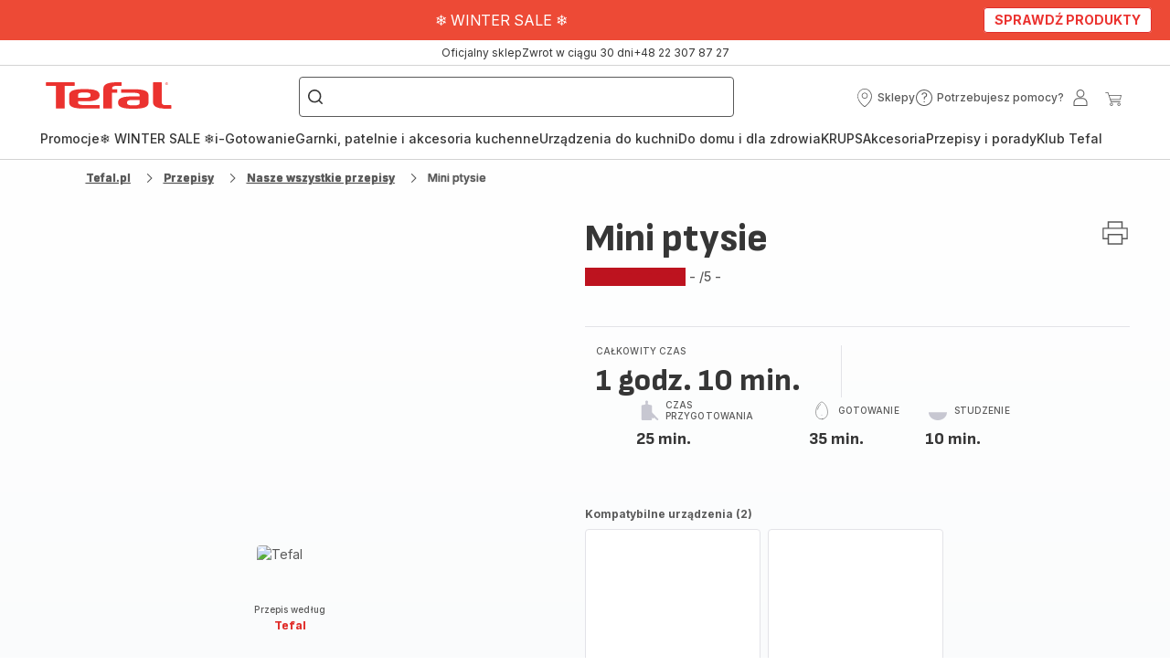

--- FILE ---
content_type: text/html; charset=utf-8
request_url: https://www.tefal.pl/przepisy/detail/PRO/Mini%20ptysie/920542
body_size: 115140
content:
<!DOCTYPE html><html lang="pl" dir="ltr"><head>
    <meta charset="utf-8">
    <title>Mini ptysie - przepisy Cake Factory | Tefal</title>
    <base href="/">
    <meta name="viewport" content="width=device-width, initial-scale=1">
    
    <link rel="preconnect" href="https://brandsites.api.groupe-seb.com" />
    <link rel="dns-prefetch" href="https://brandsites.api.groupe-seb.com" />
  
    <link rel="preconnect" href="https://twicpics.tefal.pl" />
    <link rel="dns-prefetch" href="https://twicpics.tefal.pl" />
  
    
    
    <script>localStorage.setItem('spartacus⚿⚿language', '"pl"')</script>
    <script type="text/javascript">
      const userAgent = navigator.userAgent;
      if (!(/bot|crawl|slurp|spider|mediapartners|Qualys/i.test(userAgent)) && !(userAgent === '' || userAgent === null || userAgent === undefined)) {
        ;window.NREUM||(NREUM={});NREUM.init={distributed_tracing:{enabled:true},privacy:{cookies_enabled:true},ajax:{deny_list:["bam.nr-data.net"]}};
        ;NREUM.loader_config={
          agentID: "1103312215",
          accountID: "1663259",
          trustKey: "1059767",
          xpid: 'VQABUlRWARABVFZSBQcCXl0E',
          licenseKey: "517787514b",
          applicationID: "1103312215"
        };
        ;NREUM.info={
          beacon:"bam.nr-data.net",
          errorBeacon:"bam.nr-data.net",
          licenseKey:"517787514b",
          applicationID:"1103312215",
          sa:1
        };
        ;/*! For license information please see nr-loader-full-1.299.0.min.js.LICENSE.txt */
(()=>{var e,t,r={8122:(e,t,r)=>{"use strict";r.d(t,{a:()=>i});var n=r(944);function i(e,t){try{if(!e||"object"!=typeof e)return(0,n.R)(3);if(!t||"object"!=typeof t)return(0,n.R)(4);const r=Object.create(Object.getPrototypeOf(t),Object.getOwnPropertyDescriptors(t)),o=0===Object.keys(r).length?e:r;for(let a in o)if(void 0!==e[a])try{if(null===e[a]){r[a]=null;continue}Array.isArray(e[a])&&Array.isArray(t[a])?r[a]=Array.from(new Set([...e[a],...t[a]])):"object"==typeof e[a]&&"object"==typeof t[a]?r[a]=i(e[a],t[a]):r[a]=e[a]}catch(e){r[a]||(0,n.R)(1,e)}return r}catch(e){(0,n.R)(2,e)}}},2555:(e,t,r)=>{"use strict";r.d(t,{D:()=>s,f:()=>a});var n=r(384),i=r(8122);const o={beacon:n.NT.beacon,errorBeacon:n.NT.errorBeacon,licenseKey:void 0,applicationID:void 0,sa:void 0,queueTime:void 0,applicationTime:void 0,ttGuid:void 0,user:void 0,account:void 0,product:void 0,extra:void 0,jsAttributes:{},userAttributes:void 0,atts:void 0,transactionName:void 0,tNamePlain:void 0};function a(e){try{return!!e.licenseKey&&!!e.errorBeacon&&!!e.applicationID}catch(e){return!1}}const s=e=>(0,i.a)(e,o)},7699:(e,t,r)=>{"use strict";r.d(t,{It:()=>i,No:()=>n,qh:()=>a,uh:()=>o});const n=16e3,i=1e6,o="NR_CONTAINER_AGENT",a="SESSION_ERROR"},9324:(e,t,r)=>{"use strict";r.d(t,{F3:()=>i,Xs:()=>o,Yq:()=>a,xv:()=>n});const n="1.299.0",i="PROD",o="CDN",a="^2.0.0-alpha.18"},6154:(e,t,r)=>{"use strict";r.d(t,{OF:()=>u,RI:()=>i,WN:()=>f,bv:()=>o,gm:()=>a,lR:()=>l,m:()=>c,mw:()=>s,sb:()=>d});var n=r(1863);const i="undefined"!=typeof window&&!!window.document,o="undefined"!=typeof WorkerGlobalScope&&("undefined"!=typeof self&&self instanceof WorkerGlobalScope&&self.navigator instanceof WorkerNavigator||"undefined"!=typeof globalThis&&globalThis instanceof WorkerGlobalScope&&globalThis.navigator instanceof WorkerNavigator),a=i?window:"undefined"!=typeof WorkerGlobalScope&&("undefined"!=typeof self&&self instanceof WorkerGlobalScope&&self||"undefined"!=typeof globalThis&&globalThis instanceof WorkerGlobalScope&&globalThis),s=Boolean("hidden"===a?.document?.visibilityState),c=""+a?.location,u=/iPad|iPhone|iPod/.test(a.navigator?.userAgent),d=u&&"undefined"==typeof SharedWorker,l=(()=>{const e=a.navigator?.userAgent?.match(/Firefox[/\s](\d+\.\d+)/);return Array.isArray(e)&&e.length>=2?+e[1]:0})(),f=Date.now()-(0,n.t)()},7295:(e,t,r)=>{"use strict";r.d(t,{Xv:()=>a,gX:()=>i,iW:()=>o});var n=[];function i(e){if(!e||o(e))return!1;if(0===n.length)return!0;for(var t=0;t<n.length;t++){var r=n[t];if("*"===r.hostname)return!1;if(s(r.hostname,e.hostname)&&c(r.pathname,e.pathname))return!1}return!0}function o(e){return void 0===e.hostname}function a(e){if(n=[],e&&e.length)for(var t=0;t<e.length;t++){let r=e[t];if(!r)continue;0===r.indexOf("http://")?r=r.substring(7):0===r.indexOf("https://")&&(r=r.substring(8));const i=r.indexOf("/");let o,a;i>0?(o=r.substring(0,i),a=r.substring(i)):(o=r,a="");let[s]=o.split(":");n.push({hostname:s,pathname:a})}}function s(e,t){return!(e.length>t.length)&&t.indexOf(e)===t.length-e.length}function c(e,t){return 0===e.indexOf("/")&&(e=e.substring(1)),0===t.indexOf("/")&&(t=t.substring(1)),""===e||e===t}},3241:(e,t,r)=>{"use strict";r.d(t,{W:()=>o});var n=r(6154);const i="newrelic";function o(e={}){try{n.gm.dispatchEvent(new CustomEvent(i,{detail:e}))}catch(e){}}},1687:(e,t,r)=>{"use strict";r.d(t,{Ak:()=>u,Ze:()=>f,x3:()=>d});var n=r(3241),i=r(7836),o=r(3606),a=r(860),s=r(2646);const c={};function u(e,t){const r={staged:!1,priority:a.P3[t]||0};l(e),c[e].get(t)||c[e].set(t,r)}function d(e,t){e&&c[e]&&(c[e].get(t)&&c[e].delete(t),p(e,t,!1),c[e].size&&h(e))}function l(e){if(!e)throw new Error("agentIdentifier required");c[e]||(c[e]=new Map)}function f(e="",t="feature",r=!1){if(l(e),!e||!c[e].get(t)||r)return p(e,t);c[e].get(t).staged=!0,h(e)}function h(e){const t=Array.from(c[e]);t.every((([e,t])=>t.staged))&&(t.sort(((e,t)=>e[1].priority-t[1].priority)),t.forEach((([t])=>{c[e].delete(t),p(e,t)})))}function p(e,t,r=!0){const a=e?i.ee.get(e):i.ee,c=o.i.handlers;if(!a.aborted&&a.backlog&&c){if((0,n.W)({agentIdentifier:e,type:"lifecycle",name:"drain",feature:t}),r){const e=a.backlog[t],r=c[t];if(r){for(let t=0;e&&t<e.length;++t)g(e[t],r);Object.entries(r).forEach((([e,t])=>{Object.values(t||{}).forEach((t=>{t[0]?.on&&t[0]?.context()instanceof s.y&&t[0].on(e,t[1])}))}))}}a.isolatedBacklog||delete c[t],a.backlog[t]=null,a.emit("drain-"+t,[])}}function g(e,t){var r=e[1];Object.values(t[r]||{}).forEach((t=>{var r=e[0];if(t[0]===r){var n=t[1],i=e[3],o=e[2];n.apply(i,o)}}))}},7836:(e,t,r)=>{"use strict";r.d(t,{P:()=>s,ee:()=>c});var n=r(384),i=r(8990),o=r(2646),a=r(5607);const s="nr@context:".concat(a.W),c=function e(t,r){var n={},a={},d={},l=!1;try{l=16===r.length&&u.initializedAgents?.[r]?.runtime.isolatedBacklog}catch(e){}var f={on:p,addEventListener:p,removeEventListener:function(e,t){var r=n[e];if(!r)return;for(var i=0;i<r.length;i++)r[i]===t&&r.splice(i,1)},emit:function(e,r,n,i,o){!1!==o&&(o=!0);if(c.aborted&&!i)return;t&&o&&t.emit(e,r,n);var s=h(n);g(e).forEach((e=>{e.apply(s,r)}));var u=v()[a[e]];u&&u.push([f,e,r,s]);return s},get:m,listeners:g,context:h,buffer:function(e,t){const r=v();if(t=t||"feature",f.aborted)return;Object.entries(e||{}).forEach((([e,n])=>{a[n]=t,t in r||(r[t]=[])}))},abort:function(){f._aborted=!0,Object.keys(f.backlog).forEach((e=>{delete f.backlog[e]}))},isBuffering:function(e){return!!v()[a[e]]},debugId:r,backlog:l?{}:t&&"object"==typeof t.backlog?t.backlog:{},isolatedBacklog:l};return Object.defineProperty(f,"aborted",{get:()=>{let e=f._aborted||!1;return e||(t&&(e=t.aborted),e)}}),f;function h(e){return e&&e instanceof o.y?e:e?(0,i.I)(e,s,(()=>new o.y(s))):new o.y(s)}function p(e,t){n[e]=g(e).concat(t)}function g(e){return n[e]||[]}function m(t){return d[t]=d[t]||e(f,t)}function v(){return f.backlog}}(void 0,"globalEE"),u=(0,n.Zm)();u.ee||(u.ee=c)},2646:(e,t,r)=>{"use strict";r.d(t,{y:()=>n});class n{constructor(e){this.contextId=e}}},9908:(e,t,r)=>{"use strict";r.d(t,{d:()=>n,p:()=>i});var n=r(7836).ee.get("handle");function i(e,t,r,i,o){o?(o.buffer([e],i),o.emit(e,t,r)):(n.buffer([e],i),n.emit(e,t,r))}},3606:(e,t,r)=>{"use strict";r.d(t,{i:()=>o});var n=r(9908);o.on=a;var i=o.handlers={};function o(e,t,r,o){a(o||n.d,i,e,t,r)}function a(e,t,r,i,o){o||(o="feature"),e||(e=n.d);var a=t[o]=t[o]||{};(a[r]=a[r]||[]).push([e,i])}},3878:(e,t,r)=>{"use strict";function n(e,t){return{capture:e,passive:!1,signal:t}}function i(e,t,r=!1,i){window.addEventListener(e,t,n(r,i))}function o(e,t,r=!1,i){document.addEventListener(e,t,n(r,i))}r.d(t,{DD:()=>o,jT:()=>n,sp:()=>i})},5607:(e,t,r)=>{"use strict";r.d(t,{W:()=>n});const n=(0,r(9566).bz)()},9566:(e,t,r)=>{"use strict";r.d(t,{LA:()=>s,ZF:()=>c,bz:()=>a,el:()=>u});var n=r(6154);const i="xxxxxxxx-xxxx-4xxx-yxxx-xxxxxxxxxxxx";function o(e,t){return e?15&e[t]:16*Math.random()|0}function a(){const e=n.gm?.crypto||n.gm?.msCrypto;let t,r=0;return e&&e.getRandomValues&&(t=e.getRandomValues(new Uint8Array(30))),i.split("").map((e=>"x"===e?o(t,r++).toString(16):"y"===e?(3&o()|8).toString(16):e)).join("")}function s(e){const t=n.gm?.crypto||n.gm?.msCrypto;let r,i=0;t&&t.getRandomValues&&(r=t.getRandomValues(new Uint8Array(e)));const a=[];for(var s=0;s<e;s++)a.push(o(r,i++).toString(16));return a.join("")}function c(){return s(16)}function u(){return s(32)}},2614:(e,t,r)=>{"use strict";r.d(t,{BB:()=>a,H3:()=>n,g:()=>u,iL:()=>c,tS:()=>s,uh:()=>i,wk:()=>o});const n="NRBA",i="SESSION",o=144e5,a=18e5,s={STARTED:"session-started",PAUSE:"session-pause",RESET:"session-reset",RESUME:"session-resume",UPDATE:"session-update"},c={SAME_TAB:"same-tab",CROSS_TAB:"cross-tab"},u={OFF:0,FULL:1,ERROR:2}},1863:(e,t,r)=>{"use strict";function n(){return Math.floor(performance.now())}r.d(t,{t:()=>n})},7485:(e,t,r)=>{"use strict";r.d(t,{D:()=>i});var n=r(6154);function i(e){if(0===(e||"").indexOf("data:"))return{protocol:"data"};try{const t=new URL(e,location.href),r={port:t.port,hostname:t.hostname,pathname:t.pathname,search:t.search,protocol:t.protocol.slice(0,t.protocol.indexOf(":")),sameOrigin:t.protocol===n.gm?.location?.protocol&&t.host===n.gm?.location?.host};return r.port&&""!==r.port||("http:"===t.protocol&&(r.port="80"),"https:"===t.protocol&&(r.port="443")),r.pathname&&""!==r.pathname?r.pathname.startsWith("/")||(r.pathname="/".concat(r.pathname)):r.pathname="/",r}catch(e){return{}}}},944:(e,t,r)=>{"use strict";r.d(t,{R:()=>i});var n=r(3241);function i(e,t){"function"==typeof console.debug&&(console.debug("New Relic Warning: https://github.com/newrelic/newrelic-browser-agent/blob/main/docs/warning-codes.md#".concat(e),t),(0,n.W)({agentIdentifier:null,drained:null,type:"data",name:"warn",feature:"warn",data:{code:e,secondary:t}}))}},5701:(e,t,r)=>{"use strict";r.d(t,{B:()=>o,t:()=>a});var n=r(3241);const i=new Set,o={};function a(e,t){const r=t.agentIdentifier;o[r]??={},e&&"object"==typeof e&&(i.has(r)||(t.ee.emit("rumresp",[e]),o[r]=e,i.add(r),(0,n.W)({agentIdentifier:r,loaded:!0,drained:!0,type:"lifecycle",name:"load",feature:void 0,data:e})))}},8990:(e,t,r)=>{"use strict";r.d(t,{I:()=>i});var n=Object.prototype.hasOwnProperty;function i(e,t,r){if(n.call(e,t))return e[t];var i=r();if(Object.defineProperty&&Object.keys)try{return Object.defineProperty(e,t,{value:i,writable:!0,enumerable:!1}),i}catch(e){}return e[t]=i,i}},6389:(e,t,r)=>{"use strict";function n(e,t=500,r={}){const n=r?.leading||!1;let i;return(...r)=>{n&&void 0===i&&(e.apply(this,r),i=setTimeout((()=>{i=clearTimeout(i)}),t)),n||(clearTimeout(i),i=setTimeout((()=>{e.apply(this,r)}),t))}}function i(e){let t=!1;return(...r)=>{t||(t=!0,e.apply(this,r))}}r.d(t,{J:()=>i,s:()=>n})},1910:(e,t,r)=>{"use strict";r.d(t,{i:()=>o});var n=r(944);const i=new Map;function o(...e){return e.every((e=>{if(i.has(e))return i.get(e);const t="function"==typeof e&&e.toString().includes("[native code]");return t||(0,n.R)(64,e?.name||e?.toString()),i.set(e,t),t}))}},3304:(e,t,r)=>{"use strict";r.d(t,{A:()=>o});var n=r(7836);const i=()=>{const e=new WeakSet;return(t,r)=>{if("object"==typeof r&&null!==r){if(e.has(r))return;e.add(r)}return r}};function o(e){try{return JSON.stringify(e,i())??""}catch(e){try{n.ee.emit("internal-error",[e])}catch(e){}return""}}},3496:(e,t,r)=>{"use strict";function n(e){return!e||!(!e.licenseKey||!e.applicationID)}function i(e,t){return!e||e.licenseKey===t.info.licenseKey&&e.applicationID===t.info.applicationID}r.d(t,{A:()=>i,I:()=>n})},5289:(e,t,r)=>{"use strict";r.d(t,{GG:()=>o,Qr:()=>s,sB:()=>a});var n=r(3878);function i(){return"undefined"==typeof document||"complete"===document.readyState}function o(e,t){if(i())return e();(0,n.sp)("load",e,t)}function a(e){if(i())return e();(0,n.DD)("DOMContentLoaded",e)}function s(e){if(i())return e();(0,n.sp)("popstate",e)}},384:(e,t,r)=>{"use strict";r.d(t,{NT:()=>a,US:()=>d,Zm:()=>s,bQ:()=>u,dV:()=>c,pV:()=>l});var n=r(6154),i=r(1863),o=r(1910);const a={beacon:"bam.nr-data.net",errorBeacon:"bam.nr-data.net"};function s(){return n.gm.NREUM||(n.gm.NREUM={}),void 0===n.gm.newrelic&&(n.gm.newrelic=n.gm.NREUM),n.gm.NREUM}function c(){let e=s();return e.o||(e.o={ST:n.gm.setTimeout,SI:n.gm.setImmediate||n.gm.setInterval,CT:n.gm.clearTimeout,XHR:n.gm.XMLHttpRequest,REQ:n.gm.Request,EV:n.gm.Event,PR:n.gm.Promise,MO:n.gm.MutationObserver,FETCH:n.gm.fetch,WS:n.gm.WebSocket},(0,o.i)(...Object.values(e.o))),e}function u(e,t){let r=s();r.initializedAgents??={},t.initializedAt={ms:(0,i.t)(),date:new Date},r.initializedAgents[e]=t}function d(e,t){s()[e]=t}function l(){return function(){let e=s();const t=e.info||{};e.info={beacon:a.beacon,errorBeacon:a.errorBeacon,...t}}(),function(){let e=s();const t=e.init||{};e.init={...t}}(),c(),function(){let e=s();const t=e.loader_config||{};e.loader_config={...t}}(),s()}},2843:(e,t,r)=>{"use strict";r.d(t,{u:()=>i});var n=r(3878);function i(e,t=!1,r,i){(0,n.DD)("visibilitychange",(function(){if(t)return void("hidden"===document.visibilityState&&e());e(document.visibilityState)}),r,i)}},8139:(e,t,r)=>{"use strict";r.d(t,{u:()=>f});var n=r(7836),i=r(3434),o=r(8990),a=r(6154);const s={},c=a.gm.XMLHttpRequest,u="addEventListener",d="removeEventListener",l="nr@wrapped:".concat(n.P);function f(e){var t=function(e){return(e||n.ee).get("events")}(e);if(s[t.debugId]++)return t;s[t.debugId]=1;var r=(0,i.YM)(t,!0);function f(e){r.inPlace(e,[u,d],"-",p)}function p(e,t){return e[1]}return"getPrototypeOf"in Object&&(a.RI&&h(document,f),c&&h(c.prototype,f),h(a.gm,f)),t.on(u+"-start",(function(e,t){var n=e[1];if(null!==n&&("function"==typeof n||"object"==typeof n)&&"newrelic"!==e[0]){var i=(0,o.I)(n,l,(function(){var e={object:function(){if("function"!=typeof n.handleEvent)return;return n.handleEvent.apply(n,arguments)},function:n}[typeof n];return e?r(e,"fn-",null,e.name||"anonymous"):n}));this.wrapped=e[1]=i}})),t.on(d+"-start",(function(e){e[1]=this.wrapped||e[1]})),t}function h(e,t,...r){let n=e;for(;"object"==typeof n&&!Object.prototype.hasOwnProperty.call(n,u);)n=Object.getPrototypeOf(n);n&&t(n,...r)}},3434:(e,t,r)=>{"use strict";r.d(t,{Jt:()=>o,YM:()=>u});var n=r(7836),i=r(5607);const o="nr@original:".concat(i.W),a=50;var s=Object.prototype.hasOwnProperty,c=!1;function u(e,t){return e||(e=n.ee),r.inPlace=function(e,t,n,i,o){n||(n="");const a="-"===n.charAt(0);for(let s=0;s<t.length;s++){const c=t[s],u=e[c];l(u)||(e[c]=r(u,a?c+n:n,i,c,o))}},r.flag=o,r;function r(t,r,n,c,u){return l(t)?t:(r||(r=""),nrWrapper[o]=t,function(e,t,r){if(Object.defineProperty&&Object.keys)try{return Object.keys(e).forEach((function(r){Object.defineProperty(t,r,{get:function(){return e[r]},set:function(t){return e[r]=t,t}})})),t}catch(e){d([e],r)}for(var n in e)s.call(e,n)&&(t[n]=e[n])}(t,nrWrapper,e),nrWrapper);function nrWrapper(){var o,s,l,f;let h;try{s=this,o=[...arguments],l="function"==typeof n?n(o,s):n||{}}catch(t){d([t,"",[o,s,c],l],e)}i(r+"start",[o,s,c],l,u);const p=performance.now();let g;try{return f=t.apply(s,o),g=performance.now(),f}catch(e){throw g=performance.now(),i(r+"err",[o,s,e],l,u),h=e,h}finally{const e=g-p,t={start:p,end:g,duration:e,isLongTask:e>=a,methodName:c,thrownError:h};t.isLongTask&&i("long-task",[t,s],l,u),i(r+"end",[o,s,f],l,u)}}}function i(r,n,i,o){if(!c||t){var a=c;c=!0;try{e.emit(r,n,i,t,o)}catch(t){d([t,r,n,i],e)}c=a}}}function d(e,t){t||(t=n.ee);try{t.emit("internal-error",e)}catch(e){}}function l(e){return!(e&&"function"==typeof e&&e.apply&&!e[o])}},9300:(e,t,r)=>{"use strict";r.d(t,{T:()=>n});const n=r(860).K7.ajax},3333:(e,t,r)=>{"use strict";r.d(t,{$v:()=>d,TZ:()=>n,Xh:()=>c,Zp:()=>i,kd:()=>u,mq:()=>s,nf:()=>a,qN:()=>o});const n=r(860).K7.genericEvents,i=["auxclick","click","copy","keydown","paste","scrollend"],o=["focus","blur"],a=4,s=1e3,c=2e3,u=["PageAction","UserAction","BrowserPerformance"],d={MARKS:"experimental.marks",MEASURES:"experimental.measures",RESOURCES:"experimental.resources"}},6774:(e,t,r)=>{"use strict";r.d(t,{T:()=>n});const n=r(860).K7.jserrors},993:(e,t,r)=>{"use strict";r.d(t,{A$:()=>o,ET:()=>a,TZ:()=>s,p_:()=>i});var n=r(860);const i={ERROR:"ERROR",WARN:"WARN",INFO:"INFO",DEBUG:"DEBUG",TRACE:"TRACE"},o={OFF:0,ERROR:1,WARN:2,INFO:3,DEBUG:4,TRACE:5},a="log",s=n.K7.logging},3785:(e,t,r)=>{"use strict";r.d(t,{R:()=>c,b:()=>u});var n=r(9908),i=r(1863),o=r(860),a=r(8154),s=r(993);function c(e,t,r={},c=s.p_.INFO,u,d=(0,i.t)()){(0,n.p)(a.xV,["API/logging/".concat(c.toLowerCase(),"/called")],void 0,o.K7.metrics,e),(0,n.p)(s.ET,[d,t,r,c,u],void 0,o.K7.logging,e)}function u(e){return"string"==typeof e&&Object.values(s.p_).some((t=>t===e.toUpperCase().trim()))}},8154:(e,t,r)=>{"use strict";r.d(t,{z_:()=>o,XG:()=>s,TZ:()=>n,rs:()=>i,xV:()=>a});r(6154),r(9566),r(384);const n=r(860).K7.metrics,i="sm",o="cm",a="storeSupportabilityMetrics",s="storeEventMetrics"},6630:(e,t,r)=>{"use strict";r.d(t,{T:()=>n});const n=r(860).K7.pageViewEvent},782:(e,t,r)=>{"use strict";r.d(t,{T:()=>n});const n=r(860).K7.pageViewTiming},6344:(e,t,r)=>{"use strict";r.d(t,{BB:()=>d,G4:()=>o,Qb:()=>l,TZ:()=>i,Ug:()=>a,_s:()=>s,bc:()=>u,yP:()=>c});var n=r(2614);const i=r(860).K7.sessionReplay,o={RECORD:"recordReplay",PAUSE:"pauseReplay",ERROR_DURING_REPLAY:"errorDuringReplay"},a=.12,s={DomContentLoaded:0,Load:1,FullSnapshot:2,IncrementalSnapshot:3,Meta:4,Custom:5},c={[n.g.ERROR]:15e3,[n.g.FULL]:3e5,[n.g.OFF]:0},u={RESET:{message:"Session was reset",sm:"Reset"},IMPORT:{message:"Recorder failed to import",sm:"Import"},TOO_MANY:{message:"429: Too Many Requests",sm:"Too-Many"},TOO_BIG:{message:"Payload was too large",sm:"Too-Big"},CROSS_TAB:{message:"Session Entity was set to OFF on another tab",sm:"Cross-Tab"},ENTITLEMENTS:{message:"Session Replay is not allowed and will not be started",sm:"Entitlement"}},d=5e3,l={API:"api",RESUME:"resume",SWITCH_TO_FULL:"switchToFull",INITIALIZE:"initialize",PRELOAD:"preload"}},5270:(e,t,r)=>{"use strict";r.d(t,{Aw:()=>a,SR:()=>o,rF:()=>s});var n=r(384),i=r(7767);function o(e){return!!(0,n.dV)().o.MO&&(0,i.V)(e)&&!0===e?.session_trace.enabled}function a(e){return!0===e?.session_replay.preload&&o(e)}function s(e,t){try{if("string"==typeof t?.type){if("password"===t.type.toLowerCase())return"*".repeat(e?.length||0);if(void 0!==t?.dataset?.nrUnmask||t?.classList?.contains("nr-unmask"))return e}}catch(e){}return"string"==typeof e?e.replace(/[\S]/g,"*"):"*".repeat(e?.length||0)}},3738:(e,t,r)=>{"use strict";r.d(t,{He:()=>i,Kp:()=>s,Lc:()=>u,Rz:()=>d,TZ:()=>n,bD:()=>o,d3:()=>a,jx:()=>l,sl:()=>f,uP:()=>c});const n=r(860).K7.sessionTrace,i="bstResource",o="resource",a="-start",s="-end",c="fn"+a,u="fn"+s,d="pushState",l=1e3,f=3e4},4234:(e,t,r)=>{"use strict";r.d(t,{W:()=>o});var n=r(7836),i=r(1687);class o{constructor(e,t){this.agentIdentifier=e,this.ee=n.ee.get(e),this.featureName=t,this.blocked=!1}deregisterDrain(){(0,i.x3)(this.agentIdentifier,this.featureName)}}},7767:(e,t,r)=>{"use strict";r.d(t,{V:()=>i});var n=r(6154);const i=e=>n.RI&&!0===e?.privacy.cookies_enabled},1741:(e,t,r)=>{"use strict";r.d(t,{W:()=>o});var n=r(944),i=r(4261);class o{#e(e,...t){if(this[e]!==o.prototype[e])return this[e](...t);(0,n.R)(35,e)}addPageAction(e,t){return this.#e(i.hG,e,t)}register(e){return this.#e(i.eY,e)}recordCustomEvent(e,t){return this.#e(i.fF,e,t)}setPageViewName(e,t){return this.#e(i.Fw,e,t)}setCustomAttribute(e,t,r){return this.#e(i.cD,e,t,r)}noticeError(e,t){return this.#e(i.o5,e,t)}setUserId(e){return this.#e(i.Dl,e)}setApplicationVersion(e){return this.#e(i.nb,e)}setErrorHandler(e){return this.#e(i.bt,e)}addRelease(e,t){return this.#e(i.k6,e,t)}log(e,t){return this.#e(i.$9,e,t)}start(){return this.#e(i.d3)}finished(e){return this.#e(i.BL,e)}recordReplay(){return this.#e(i.CH)}pauseReplay(){return this.#e(i.Tb)}addToTrace(e){return this.#e(i.U2,e)}setCurrentRouteName(e){return this.#e(i.PA,e)}interaction(){return this.#e(i.dT)}wrapLogger(e,t,r){return this.#e(i.Wb,e,t,r)}measure(e,t){return this.#e(i.V1,e,t)}}},4261:(e,t,r)=>{"use strict";r.d(t,{$9:()=>u,BL:()=>s,CH:()=>h,Dl:()=>R,Fw:()=>y,PA:()=>m,Pl:()=>n,Tb:()=>l,U2:()=>o,V1:()=>T,Wb:()=>w,bt:()=>b,cD:()=>v,d3:()=>x,dT:()=>c,eY:()=>p,fF:()=>f,hG:()=>i,k6:()=>a,nb:()=>g,o5:()=>d});const n="api-",i="addPageAction",o="addToTrace",a="addRelease",s="finished",c="interaction",u="log",d="noticeError",l="pauseReplay",f="recordCustomEvent",h="recordReplay",p="register",g="setApplicationVersion",m="setCurrentRouteName",v="setCustomAttribute",b="setErrorHandler",y="setPageViewName",R="setUserId",x="start",w="wrapLogger",T="measure"},5205:(e,t,r)=>{"use strict";r.d(t,{j:()=>A});var n=r(384),i=r(1741);var o=r(2555),a=r(3333);const s=e=>{if(!e||"string"!=typeof e)return!1;try{document.createDocumentFragment().querySelector(e)}catch{return!1}return!0};var c=r(2614),u=r(944),d=r(8122);const l="[data-nr-mask]",f=e=>(0,d.a)(e,(()=>{const e={feature_flags:[],experimental:{marks:!1,measures:!1,resources:!1},mask_selector:"*",block_selector:"[data-nr-block]",mask_input_options:{color:!1,date:!1,"datetime-local":!1,email:!1,month:!1,number:!1,range:!1,search:!1,tel:!1,text:!1,time:!1,url:!1,week:!1,textarea:!1,select:!1,password:!0}};return{ajax:{deny_list:void 0,block_internal:!0,enabled:!0,autoStart:!0},api:{allow_registered_children:!0,duplicate_registered_data:!1},distributed_tracing:{enabled:void 0,exclude_newrelic_header:void 0,cors_use_newrelic_header:void 0,cors_use_tracecontext_headers:void 0,allowed_origins:void 0},get feature_flags(){return e.feature_flags},set feature_flags(t){e.feature_flags=t},generic_events:{enabled:!0,autoStart:!0},harvest:{interval:30},jserrors:{enabled:!0,autoStart:!0},logging:{enabled:!0,autoStart:!0},metrics:{enabled:!0,autoStart:!0},obfuscate:void 0,page_action:{enabled:!0},page_view_event:{enabled:!0,autoStart:!0},page_view_timing:{enabled:!0,autoStart:!0},performance:{get capture_marks(){return e.feature_flags.includes(a.$v.MARKS)||e.experimental.marks},set capture_marks(t){e.experimental.marks=t},get capture_measures(){return e.feature_flags.includes(a.$v.MEASURES)||e.experimental.measures},set capture_measures(t){e.experimental.measures=t},capture_detail:!0,resources:{get enabled(){return e.feature_flags.includes(a.$v.RESOURCES)||e.experimental.resources},set enabled(t){e.experimental.resources=t},asset_types:[],first_party_domains:[],ignore_newrelic:!0}},privacy:{cookies_enabled:!0},proxy:{assets:void 0,beacon:void 0},session:{expiresMs:c.wk,inactiveMs:c.BB},session_replay:{autoStart:!0,enabled:!1,preload:!1,sampling_rate:10,error_sampling_rate:100,collect_fonts:!1,inline_images:!1,fix_stylesheets:!0,mask_all_inputs:!0,get mask_text_selector(){return e.mask_selector},set mask_text_selector(t){s(t)?e.mask_selector="".concat(t,",").concat(l):""===t||null===t?e.mask_selector=l:(0,u.R)(5,t)},get block_class(){return"nr-block"},get ignore_class(){return"nr-ignore"},get mask_text_class(){return"nr-mask"},get block_selector(){return e.block_selector},set block_selector(t){s(t)?e.block_selector+=",".concat(t):""!==t&&(0,u.R)(6,t)},get mask_input_options(){return e.mask_input_options},set mask_input_options(t){t&&"object"==typeof t?e.mask_input_options={...t,password:!0}:(0,u.R)(7,t)}},session_trace:{enabled:!0,autoStart:!0},soft_navigations:{enabled:!0,autoStart:!0},spa:{enabled:!0,autoStart:!0},ssl:void 0,user_actions:{enabled:!0,elementAttributes:["id","className","tagName","type"]}}})());var h=r(6154),p=r(9324);let g=0;const m={buildEnv:p.F3,distMethod:p.Xs,version:p.xv,originTime:h.WN},v={appMetadata:{},customTransaction:void 0,denyList:void 0,disabled:!1,entityManager:void 0,harvester:void 0,isolatedBacklog:!1,isRecording:!1,loaderType:void 0,maxBytes:3e4,obfuscator:void 0,onerror:void 0,ptid:void 0,releaseIds:{},session:void 0,timeKeeper:void 0,jsAttributesMetadata:{bytes:0},get harvestCount(){return++g}},b=e=>{const t=(0,d.a)(e,v),r=Object.keys(m).reduce(((e,t)=>(e[t]={value:m[t],writable:!1,configurable:!0,enumerable:!0},e)),{});return Object.defineProperties(t,r)};var y=r(5701);const R=e=>{const t=e.startsWith("http");e+="/",r.p=t?e:"https://"+e};var x=r(7836),w=r(3241);const T={accountID:void 0,trustKey:void 0,agentID:void 0,licenseKey:void 0,applicationID:void 0,xpid:void 0},E=e=>(0,d.a)(e,T),_=new Set;function A(e,t={},r,a){let{init:s,info:c,loader_config:u,runtime:d={},exposed:l=!0}=t;if(!c){const e=(0,n.pV)();s=e.init,c=e.info,u=e.loader_config}e.init=f(s||{}),e.loader_config=E(u||{}),c.jsAttributes??={},h.bv&&(c.jsAttributes.isWorker=!0),e.info=(0,o.D)(c);const p=e.init,g=[c.beacon,c.errorBeacon];_.has(e.agentIdentifier)||(p.proxy.assets&&(R(p.proxy.assets),g.push(p.proxy.assets)),p.proxy.beacon&&g.push(p.proxy.beacon),e.beacons=[...g],function(e){const t=(0,n.pV)();Object.getOwnPropertyNames(i.W.prototype).forEach((r=>{const n=i.W.prototype[r];if("function"!=typeof n||"constructor"===n)return;let o=t[r];e[r]&&!1!==e.exposed&&"micro-agent"!==e.runtime?.loaderType&&(t[r]=(...t)=>{const n=e[r](...t);return o?o(...t):n})}))}(e),(0,n.US)("activatedFeatures",y.B),e.runSoftNavOverSpa&&=!0===p.soft_navigations.enabled&&p.feature_flags.includes("soft_nav")),d.denyList=[...p.ajax.deny_list||[],...p.ajax.block_internal?g:[]],d.ptid=e.agentIdentifier,d.loaderType=r,e.runtime=b(d),_.has(e.agentIdentifier)||(e.ee=x.ee.get(e.agentIdentifier),e.exposed=l,(0,w.W)({agentIdentifier:e.agentIdentifier,drained:!!y.B?.[e.agentIdentifier],type:"lifecycle",name:"initialize",feature:void 0,data:e.config})),_.add(e.agentIdentifier)}},8374:(e,t,r)=>{r.nc=(()=>{try{return document?.currentScript?.nonce}catch(e){}return""})()},860:(e,t,r)=>{"use strict";r.d(t,{$J:()=>d,K7:()=>c,P3:()=>u,XX:()=>i,Yy:()=>s,df:()=>o,qY:()=>n,v4:()=>a});const n="events",i="jserrors",o="browser/blobs",a="rum",s="browser/logs",c={ajax:"ajax",genericEvents:"generic_events",jserrors:i,logging:"logging",metrics:"metrics",pageAction:"page_action",pageViewEvent:"page_view_event",pageViewTiming:"page_view_timing",sessionReplay:"session_replay",sessionTrace:"session_trace",softNav:"soft_navigations",spa:"spa"},u={[c.pageViewEvent]:1,[c.pageViewTiming]:2,[c.metrics]:3,[c.jserrors]:4,[c.spa]:5,[c.ajax]:6,[c.sessionTrace]:7,[c.softNav]:8,[c.sessionReplay]:9,[c.logging]:10,[c.genericEvents]:11},d={[c.pageViewEvent]:a,[c.pageViewTiming]:n,[c.ajax]:n,[c.spa]:n,[c.softNav]:n,[c.metrics]:i,[c.jserrors]:i,[c.sessionTrace]:o,[c.sessionReplay]:o,[c.logging]:s,[c.genericEvents]:"ins"}}},n={};function i(e){var t=n[e];if(void 0!==t)return t.exports;var o=n[e]={exports:{}};return r[e](o,o.exports,i),o.exports}i.m=r,i.d=(e,t)=>{for(var r in t)i.o(t,r)&&!i.o(e,r)&&Object.defineProperty(e,r,{enumerable:!0,get:t[r]})},i.f={},i.e=e=>Promise.all(Object.keys(i.f).reduce(((t,r)=>(i.f[r](e,t),t)),[])),i.u=e=>({95:"nr-full-compressor",222:"nr-full-recorder",891:"nr-full"}[e]+"-1.299.0.min.js"),i.o=(e,t)=>Object.prototype.hasOwnProperty.call(e,t),e={},t="NRBA-1.299.0.PROD:",i.l=(r,n,o,a)=>{if(e[r])e[r].push(n);else{var s,c;if(void 0!==o)for(var u=document.getElementsByTagName("script"),d=0;d<u.length;d++){var l=u[d];if(l.getAttribute("src")==r||l.getAttribute("data-webpack")==t+o){s=l;break}}if(!s){c=!0;var f={891:"sha512-mDMx3jS+hIoGS7tBseu+k2zPqU6n6pTJOQvDTXT2ppatJ1HNnA/VkWCHmab8Rhd+19YfmlUmCEUc1xlWzCmcCw==",222:"sha512-haqQ9y3REbdlfINdzlM/4nAg4OdftO7z40XdwKda202eUWojGcyKOpa60y4hJokwI6oZc/+jiDFE2GhDFIVWww==",95:"sha512-nLMcl84yLIeO2Nd/BH+0MvCtfl8PEYVG29NrIaF7drt9ereKcCGbmR1CK9c/ey9k4Y3eBm8LukySzppjj5Ll2g=="};(s=document.createElement("script")).charset="utf-8",s.timeout=120,i.nc&&s.setAttribute("nonce",i.nc),s.setAttribute("data-webpack",t+o),s.src=r,0!==s.src.indexOf(window.location.origin+"/")&&(s.crossOrigin="anonymous"),f[a]&&(s.integrity=f[a])}e[r]=[n];var h=(t,n)=>{s.onerror=s.onload=null,clearTimeout(p);var i=e[r];if(delete e[r],s.parentNode&&s.parentNode.removeChild(s),i&&i.forEach((e=>e(n))),t)return t(n)},p=setTimeout(h.bind(null,void 0,{type:"timeout",target:s}),12e4);s.onerror=h.bind(null,s.onerror),s.onload=h.bind(null,s.onload),c&&document.head.appendChild(s)}},i.r=e=>{"undefined"!=typeof Symbol&&Symbol.toStringTag&&Object.defineProperty(e,Symbol.toStringTag,{value:"Module"}),Object.defineProperty(e,"__esModule",{value:!0})},i.p="https://js-agent.newrelic.com/",(()=>{var e={85:0,959:0};i.f.j=(t,r)=>{var n=i.o(e,t)?e[t]:void 0;if(0!==n)if(n)r.push(n[2]);else{var o=new Promise(((r,i)=>n=e[t]=[r,i]));r.push(n[2]=o);var a=i.p+i.u(t),s=new Error;i.l(a,(r=>{if(i.o(e,t)&&(0!==(n=e[t])&&(e[t]=void 0),n)){var o=r&&("load"===r.type?"missing":r.type),a=r&&r.target&&r.target.src;s.message="Loading chunk "+t+" failed.\n("+o+": "+a+")",s.name="ChunkLoadError",s.type=o,s.request=a,n[1](s)}}),"chunk-"+t,t)}};var t=(t,r)=>{var n,o,[a,s,c]=r,u=0;if(a.some((t=>0!==e[t]))){for(n in s)i.o(s,n)&&(i.m[n]=s[n]);if(c)c(i)}for(t&&t(r);u<a.length;u++)o=a[u],i.o(e,o)&&e[o]&&e[o][0](),e[o]=0},r=self["webpackChunk:NRBA-1.299.0.PROD"]=self["webpackChunk:NRBA-1.299.0.PROD"]||[];r.forEach(t.bind(null,0)),r.push=t.bind(null,r.push.bind(r))})(),(()=>{"use strict";i(8374);var e=i(9566),t=i(1741);class r extends t.W{agentIdentifier=(0,e.LA)(16)}var n=i(860);const o=Object.values(n.K7);var a=i(5205);var s=i(9908),c=i(1863),u=i(4261),d=i(3241),l=i(944),f=i(5701),h=i(8154);function p(e,t,i,o){const a=o||i;!a||a[e]&&a[e]!==r.prototype[e]||(a[e]=function(){(0,s.p)(h.xV,["API/"+e+"/called"],void 0,n.K7.metrics,i.ee),(0,d.W)({agentIdentifier:i.agentIdentifier,drained:!!f.B?.[i.agentIdentifier],type:"data",name:"api",feature:u.Pl+e,data:{}});try{return t.apply(this,arguments)}catch(e){(0,l.R)(23,e)}})}function g(e,t,r,n,i){const o=e.info;null===r?delete o.jsAttributes[t]:o.jsAttributes[t]=r,(i||null===r)&&(0,s.p)(u.Pl+n,[(0,c.t)(),t,r],void 0,"session",e.ee)}var m=i(1687),v=i(4234),b=i(5289),y=i(6154),R=i(5270),x=i(7767),w=i(6389),T=i(7699);class E extends v.W{constructor(e,t){super(e.agentIdentifier,t),this.agentRef=e,this.abortHandler=void 0,this.featAggregate=void 0,this.onAggregateImported=void 0,this.deferred=Promise.resolve(),!1===e.init[this.featureName].autoStart?this.deferred=new Promise(((t,r)=>{this.ee.on("manual-start-all",(0,w.J)((()=>{(0,m.Ak)(e.agentIdentifier,this.featureName),t()})))})):(0,m.Ak)(e.agentIdentifier,t)}importAggregator(e,t,r={}){if(this.featAggregate)return;let n;this.onAggregateImported=new Promise((e=>{n=e}));const o=async()=>{let o;await this.deferred;try{if((0,x.V)(e.init)){const{setupAgentSession:t}=await i.e(891).then(i.bind(i,8766));o=t(e)}}catch(e){(0,l.R)(20,e),this.ee.emit("internal-error",[e]),(0,s.p)(T.qh,[e],void 0,this.featureName,this.ee)}try{if(!this.#t(this.featureName,o,e.init))return(0,m.Ze)(this.agentIdentifier,this.featureName),void n(!1);const{Aggregate:i}=await t();this.featAggregate=new i(e,r),e.runtime.harvester.initializedAggregates.push(this.featAggregate),n(!0)}catch(e){(0,l.R)(34,e),this.abortHandler?.(),(0,m.Ze)(this.agentIdentifier,this.featureName,!0),n(!1),this.ee&&this.ee.abort()}};y.RI?(0,b.GG)((()=>o()),!0):o()}#t(e,t,r){if(this.blocked)return!1;switch(e){case n.K7.sessionReplay:return(0,R.SR)(r)&&!!t;case n.K7.sessionTrace:return!!t;default:return!0}}}var _=i(6630),A=i(2614);class S extends E{static featureName=_.T;constructor(e){var t;super(e,_.T),this.setupInspectionEvents(e.agentIdentifier),t=e,p(u.Fw,(function(e,r){"string"==typeof e&&("/"!==e.charAt(0)&&(e="/"+e),t.runtime.customTransaction=(r||"http://custom.transaction")+e,(0,s.p)(u.Pl+u.Fw,[(0,c.t)()],void 0,void 0,t.ee))}),t),this.ee.on("api-send-rum",((e,t)=>(0,s.p)("send-rum",[e,t],void 0,this.featureName,this.ee))),this.importAggregator(e,(()=>i.e(891).then(i.bind(i,7550))))}setupInspectionEvents(e){const t=(t,r)=>{t&&(0,d.W)({agentIdentifier:e,timeStamp:t.timeStamp,loaded:"complete"===t.target.readyState,type:"window",name:r,data:t.target.location+""})};(0,b.sB)((e=>{t(e,"DOMContentLoaded")})),(0,b.GG)((e=>{t(e,"load")})),(0,b.Qr)((e=>{t(e,"navigate")})),this.ee.on(A.tS.UPDATE,((t,r)=>{(0,d.W)({agentIdentifier:e,type:"lifecycle",name:"session",data:r})}))}}var O=i(384);var N=i(2843),I=i(3878),P=i(782);class k extends E{static featureName=P.T;constructor(e){super(e,P.T),y.RI&&((0,N.u)((()=>(0,s.p)("docHidden",[(0,c.t)()],void 0,P.T,this.ee)),!0),(0,I.sp)("pagehide",(()=>(0,s.p)("winPagehide",[(0,c.t)()],void 0,P.T,this.ee))),this.importAggregator(e,(()=>i.e(891).then(i.bind(i,9917)))))}}class j extends E{static featureName=h.TZ;constructor(e){super(e,h.TZ),y.RI&&document.addEventListener("securitypolicyviolation",(e=>{(0,s.p)(h.xV,["Generic/CSPViolation/Detected"],void 0,this.featureName,this.ee)})),this.importAggregator(e,(()=>i.e(891).then(i.bind(i,6555))))}}var C=i(6774),L=i(3304);class H{constructor(e,t,r,n,i){this.name="UncaughtError",this.message="string"==typeof e?e:(0,L.A)(e),this.sourceURL=t,this.line=r,this.column=n,this.__newrelic=i}}function M(e){return F(e)?e:new H(void 0!==e?.message?e.message:e,e?.filename||e?.sourceURL,e?.lineno||e?.line,e?.colno||e?.col,e?.__newrelic,e?.cause)}function D(e){const t="Unhandled Promise Rejection: ";if(!e?.reason)return;if(F(e.reason)){try{e.reason.message.startsWith(t)||(e.reason.message=t+e.reason.message)}catch(e){}return M(e.reason)}const r=M(e.reason);return(r.message||"").startsWith(t)||(r.message=t+r.message),r}function K(e){if(e.error instanceof SyntaxError&&!/:\d+$/.test(e.error.stack?.trim())){const t=new H(e.message,e.filename,e.lineno,e.colno,e.error.__newrelic,e.cause);return t.name=SyntaxError.name,t}return F(e.error)?e.error:M(e)}function F(e){return e instanceof Error&&!!e.stack}function W(e,t,r,i,o=(0,c.t)()){"string"==typeof e&&(e=new Error(e)),(0,s.p)("err",[e,o,!1,t,r.runtime.isRecording,void 0,i],void 0,n.K7.jserrors,r.ee),(0,s.p)("uaErr",[],void 0,n.K7.genericEvents,r.ee)}var B=i(3496),U=i(993),G=i(3785);function V(e,{customAttributes:t={},level:r=U.p_.INFO}={},n,i,o=(0,c.t)()){(0,G.R)(n.ee,e,t,r,i,o)}function z(e,t,r,i,o=(0,c.t)()){(0,s.p)(u.Pl+u.hG,[o,e,t,i],void 0,n.K7.genericEvents,r.ee)}function Z(e){p(u.eY,(function(t){return function(e,t){const r={};let i,o;(0,l.R)(54,"newrelic.register"),e.init.api.allow_registered_children||(i=()=>(0,l.R)(55));t&&(0,B.I)(t)||(i=()=>(0,l.R)(48,t));const a={addPageAction:(n,i={})=>{u(z,[n,{...r,...i},e],t)},log:(n,i={})=>{u(V,[n,{...i,customAttributes:{...r,...i.customAttributes||{}}},e],t)},noticeError:(n,i={})=>{u(W,[n,{...r,...i},e],t)},setApplicationVersion:e=>{r["application.version"]=e},setCustomAttribute:(e,t)=>{r[e]=t},setUserId:e=>{r["enduser.id"]=e},metadata:{customAttributes:r,target:t,get connected(){return o||Promise.reject(new Error("Failed to connect"))}}};i?i():o=new Promise(((n,i)=>{try{const o=e.runtime?.entityManager;let s=!!o?.get().entityGuid,c=o?.getEntityGuidFor(t.licenseKey,t.applicationID),u=!!c;if(s&&u)t.entityGuid=c,n(a);else{const d=setTimeout((()=>i(new Error("Failed to connect - Timeout"))),15e3);function l(r){(0,B.A)(r,e)?s||=!0:t.licenseKey===r.licenseKey&&t.applicationID===r.applicationID&&(u=!0,t.entityGuid=r.entityGuid),s&&u&&(clearTimeout(d),e.ee.removeEventListener("entity-added",l),n(a))}e.ee.emit("api-send-rum",[r,t]),e.ee.on("entity-added",l)}}catch(f){i(f)}}));const u=async(t,r,a)=>{if(i)return i();const u=(0,c.t)();(0,s.p)(h.xV,["API/register/".concat(t.name,"/called")],void 0,n.K7.metrics,e.ee);try{await o;const n=e.init.api.duplicate_registered_data;(!0===n||Array.isArray(n)&&n.includes(a.entityGuid))&&t(...r,void 0,u),t(...r,a.entityGuid,u)}catch(e){(0,l.R)(50,e)}};return a}(e,t)}),e)}class q extends E{static featureName=C.T;constructor(e){var t;super(e,C.T),t=e,p(u.o5,((e,r)=>W(e,r,t)),t),function(e){p(u.bt,(function(t){e.runtime.onerror=t}),e)}(e),function(e){let t=0;p(u.k6,(function(e,r){++t>10||(this.runtime.releaseIds[e.slice(-200)]=(""+r).slice(-200))}),e)}(e),Z(e);try{this.removeOnAbort=new AbortController}catch(e){}this.ee.on("internal-error",((t,r)=>{this.abortHandler&&(0,s.p)("ierr",[M(t),(0,c.t)(),!0,{},e.runtime.isRecording,r],void 0,this.featureName,this.ee)})),y.gm.addEventListener("unhandledrejection",(t=>{this.abortHandler&&(0,s.p)("err",[D(t),(0,c.t)(),!1,{unhandledPromiseRejection:1},e.runtime.isRecording],void 0,this.featureName,this.ee)}),(0,I.jT)(!1,this.removeOnAbort?.signal)),y.gm.addEventListener("error",(t=>{this.abortHandler&&(0,s.p)("err",[K(t),(0,c.t)(),!1,{},e.runtime.isRecording],void 0,this.featureName,this.ee)}),(0,I.jT)(!1,this.removeOnAbort?.signal)),this.abortHandler=this.#r,this.importAggregator(e,(()=>i.e(891).then(i.bind(i,2176))))}#r(){this.removeOnAbort?.abort(),this.abortHandler=void 0}}var X=i(8990);let Y=1;function Q(e){const t=typeof e;return!e||"object"!==t&&"function"!==t?-1:e===y.gm?0:(0,X.I)(e,"nr@id",(function(){return Y++}))}function J(e){if("string"==typeof e&&e.length)return e.length;if("object"==typeof e){if("undefined"!=typeof ArrayBuffer&&e instanceof ArrayBuffer&&e.byteLength)return e.byteLength;if("undefined"!=typeof Blob&&e instanceof Blob&&e.size)return e.size;if(!("undefined"!=typeof FormData&&e instanceof FormData))try{return(0,L.A)(e).length}catch(e){return}}}var ee=i(8139),te=i(7836),re=i(3434);const ne={},ie=["open","send"];function oe(e){var t=e||te.ee;const r=function(e){return(e||te.ee).get("xhr")}(t);if(void 0===y.gm.XMLHttpRequest)return r;if(ne[r.debugId]++)return r;ne[r.debugId]=1,(0,ee.u)(t);var n=(0,re.YM)(r),i=y.gm.XMLHttpRequest,o=y.gm.MutationObserver,a=y.gm.Promise,s=y.gm.setInterval,c="readystatechange",u=["onload","onerror","onabort","onloadstart","onloadend","onprogress","ontimeout"],d=[],f=y.gm.XMLHttpRequest=function(e){const t=new i(e),o=r.context(t);try{r.emit("new-xhr",[t],o),t.addEventListener(c,(a=o,function(){var e=this;e.readyState>3&&!a.resolved&&(a.resolved=!0,r.emit("xhr-resolved",[],e)),n.inPlace(e,u,"fn-",b)}),(0,I.jT)(!1))}catch(e){(0,l.R)(15,e);try{r.emit("internal-error",[e])}catch(e){}}var a;return t};function h(e,t){n.inPlace(t,["onreadystatechange"],"fn-",b)}if(function(e,t){for(var r in e)t[r]=e[r]}(i,f),f.prototype=i.prototype,n.inPlace(f.prototype,ie,"-xhr-",b),r.on("send-xhr-start",(function(e,t){h(e,t),function(e){d.push(e),o&&(p?p.then(v):s?s(v):(g=-g,m.data=g))}(t)})),r.on("open-xhr-start",h),o){var p=a&&a.resolve();if(!s&&!a){var g=1,m=document.createTextNode(g);new o(v).observe(m,{characterData:!0})}}else t.on("fn-end",(function(e){e[0]&&e[0].type===c||v()}));function v(){for(var e=0;e<d.length;e++)h(0,d[e]);d.length&&(d=[])}function b(e,t){return t}return r}var ae="fetch-",se=ae+"body-",ce=["arrayBuffer","blob","json","text","formData"],ue=y.gm.Request,de=y.gm.Response,le="prototype";const fe={};function he(e){const t=function(e){return(e||te.ee).get("fetch")}(e);if(!(ue&&de&&y.gm.fetch))return t;if(fe[t.debugId]++)return t;function r(e,r,n){var i=e[r];"function"==typeof i&&(e[r]=function(){var e,r=[...arguments],o={};t.emit(n+"before-start",[r],o),o[te.P]&&o[te.P].dt&&(e=o[te.P].dt);var a=i.apply(this,r);return t.emit(n+"start",[r,e],a),a.then((function(e){return t.emit(n+"end",[null,e],a),e}),(function(e){throw t.emit(n+"end",[e],a),e}))})}return fe[t.debugId]=1,ce.forEach((e=>{r(ue[le],e,se),r(de[le],e,se)})),r(y.gm,"fetch",ae),t.on(ae+"end",(function(e,r){var n=this;if(r){var i=r.headers.get("content-length");null!==i&&(n.rxSize=i),t.emit(ae+"done",[null,r],n)}else t.emit(ae+"done",[e],n)})),t}var pe=i(7485);class ge{constructor(e){this.agentRef=e}generateTracePayload(t){const r=this.agentRef.loader_config;if(!this.shouldGenerateTrace(t)||!r)return null;var n=(r.accountID||"").toString()||null,i=(r.agentID||"").toString()||null,o=(r.trustKey||"").toString()||null;if(!n||!i)return null;var a=(0,e.ZF)(),s=(0,e.el)(),c=Date.now(),u={spanId:a,traceId:s,timestamp:c};return(t.sameOrigin||this.isAllowedOrigin(t)&&this.useTraceContextHeadersForCors())&&(u.traceContextParentHeader=this.generateTraceContextParentHeader(a,s),u.traceContextStateHeader=this.generateTraceContextStateHeader(a,c,n,i,o)),(t.sameOrigin&&!this.excludeNewrelicHeader()||!t.sameOrigin&&this.isAllowedOrigin(t)&&this.useNewrelicHeaderForCors())&&(u.newrelicHeader=this.generateTraceHeader(a,s,c,n,i,o)),u}generateTraceContextParentHeader(e,t){return"00-"+t+"-"+e+"-01"}generateTraceContextStateHeader(e,t,r,n,i){return i+"@nr=0-1-"+r+"-"+n+"-"+e+"----"+t}generateTraceHeader(e,t,r,n,i,o){if(!("function"==typeof y.gm?.btoa))return null;var a={v:[0,1],d:{ty:"Browser",ac:n,ap:i,id:e,tr:t,ti:r}};return o&&n!==o&&(a.d.tk=o),btoa((0,L.A)(a))}shouldGenerateTrace(e){return this.agentRef.init?.distributed_tracing?.enabled&&this.isAllowedOrigin(e)}isAllowedOrigin(e){var t=!1;const r=this.agentRef.init?.distributed_tracing;if(e.sameOrigin)t=!0;else if(r?.allowed_origins instanceof Array)for(var n=0;n<r.allowed_origins.length;n++){var i=(0,pe.D)(r.allowed_origins[n]);if(e.hostname===i.hostname&&e.protocol===i.protocol&&e.port===i.port){t=!0;break}}return t}excludeNewrelicHeader(){var e=this.agentRef.init?.distributed_tracing;return!!e&&!!e.exclude_newrelic_header}useNewrelicHeaderForCors(){var e=this.agentRef.init?.distributed_tracing;return!!e&&!1!==e.cors_use_newrelic_header}useTraceContextHeadersForCors(){var e=this.agentRef.init?.distributed_tracing;return!!e&&!!e.cors_use_tracecontext_headers}}var me=i(9300),ve=i(7295);function be(e){return"string"==typeof e?e:e instanceof(0,O.dV)().o.REQ?e.url:y.gm?.URL&&e instanceof URL?e.href:void 0}var ye=["load","error","abort","timeout"],Re=ye.length,xe=(0,O.dV)().o.REQ,we=(0,O.dV)().o.XHR;const Te="X-NewRelic-App-Data";class Ee extends E{static featureName=me.T;constructor(e){super(e,me.T),this.dt=new ge(e),this.handler=(e,t,r,n)=>(0,s.p)(e,t,r,n,this.ee);try{const e={xmlhttprequest:"xhr",fetch:"fetch",beacon:"beacon"};y.gm?.performance?.getEntriesByType("resource").forEach((t=>{if(t.initiatorType in e&&0!==t.responseStatus){const r={status:t.responseStatus},i={rxSize:t.transferSize,duration:Math.floor(t.duration),cbTime:0};_e(r,t.name),this.handler("xhr",[r,i,t.startTime,t.responseEnd,e[t.initiatorType]],void 0,n.K7.ajax)}}))}catch(e){}he(this.ee),oe(this.ee),function(e,t,r,i){function o(e){var t=this;t.totalCbs=0,t.called=0,t.cbTime=0,t.end=E,t.ended=!1,t.xhrGuids={},t.lastSize=null,t.loadCaptureCalled=!1,t.params=this.params||{},t.metrics=this.metrics||{},t.latestLongtaskEnd=0,e.addEventListener("load",(function(r){_(t,e)}),(0,I.jT)(!1)),y.lR||e.addEventListener("progress",(function(e){t.lastSize=e.loaded}),(0,I.jT)(!1))}function a(e){this.params={method:e[0]},_e(this,e[1]),this.metrics={}}function u(t,r){e.loader_config.xpid&&this.sameOrigin&&r.setRequestHeader("X-NewRelic-ID",e.loader_config.xpid);var n=i.generateTracePayload(this.parsedOrigin);if(n){var o=!1;n.newrelicHeader&&(r.setRequestHeader("newrelic",n.newrelicHeader),o=!0),n.traceContextParentHeader&&(r.setRequestHeader("traceparent",n.traceContextParentHeader),n.traceContextStateHeader&&r.setRequestHeader("tracestate",n.traceContextStateHeader),o=!0),o&&(this.dt=n)}}function d(e,r){var n=this.metrics,i=e[0],o=this;if(n&&i){var a=J(i);a&&(n.txSize=a)}this.startTime=(0,c.t)(),this.body=i,this.listener=function(e){try{"abort"!==e.type||o.loadCaptureCalled||(o.params.aborted=!0),("load"!==e.type||o.called===o.totalCbs&&(o.onloadCalled||"function"!=typeof r.onload)&&"function"==typeof o.end)&&o.end(r)}catch(e){try{t.emit("internal-error",[e])}catch(e){}}};for(var s=0;s<Re;s++)r.addEventListener(ye[s],this.listener,(0,I.jT)(!1))}function l(e,t,r){this.cbTime+=e,t?this.onloadCalled=!0:this.called+=1,this.called!==this.totalCbs||!this.onloadCalled&&"function"==typeof r.onload||"function"!=typeof this.end||this.end(r)}function f(e,t){var r=""+Q(e)+!!t;this.xhrGuids&&!this.xhrGuids[r]&&(this.xhrGuids[r]=!0,this.totalCbs+=1)}function p(e,t){var r=""+Q(e)+!!t;this.xhrGuids&&this.xhrGuids[r]&&(delete this.xhrGuids[r],this.totalCbs-=1)}function g(){this.endTime=(0,c.t)()}function m(e,r){r instanceof we&&"load"===e[0]&&t.emit("xhr-load-added",[e[1],e[2]],r)}function v(e,r){r instanceof we&&"load"===e[0]&&t.emit("xhr-load-removed",[e[1],e[2]],r)}function b(e,t,r){t instanceof we&&("onload"===r&&(this.onload=!0),("load"===(e[0]&&e[0].type)||this.onload)&&(this.xhrCbStart=(0,c.t)()))}function R(e,r){this.xhrCbStart&&t.emit("xhr-cb-time",[(0,c.t)()-this.xhrCbStart,this.onload,r],r)}function x(e){var t,r=e[1]||{};if("string"==typeof e[0]?0===(t=e[0]).length&&y.RI&&(t=""+y.gm.location.href):e[0]&&e[0].url?t=e[0].url:y.gm?.URL&&e[0]&&e[0]instanceof URL?t=e[0].href:"function"==typeof e[0].toString&&(t=e[0].toString()),"string"==typeof t&&0!==t.length){t&&(this.parsedOrigin=(0,pe.D)(t),this.sameOrigin=this.parsedOrigin.sameOrigin);var n=i.generateTracePayload(this.parsedOrigin);if(n&&(n.newrelicHeader||n.traceContextParentHeader))if(e[0]&&e[0].headers)s(e[0].headers,n)&&(this.dt=n);else{var o={};for(var a in r)o[a]=r[a];o.headers=new Headers(r.headers||{}),s(o.headers,n)&&(this.dt=n),e.length>1?e[1]=o:e.push(o)}}function s(e,t){var r=!1;return t.newrelicHeader&&(e.set("newrelic",t.newrelicHeader),r=!0),t.traceContextParentHeader&&(e.set("traceparent",t.traceContextParentHeader),t.traceContextStateHeader&&e.set("tracestate",t.traceContextStateHeader),r=!0),r}}function w(e,t){this.params={},this.metrics={},this.startTime=(0,c.t)(),this.dt=t,e.length>=1&&(this.target=e[0]),e.length>=2&&(this.opts=e[1]);var r=this.opts||{},n=this.target;_e(this,be(n));var i=(""+(n&&n instanceof xe&&n.method||r.method||"GET")).toUpperCase();this.params.method=i,this.body=r.body,this.txSize=J(r.body)||0}function T(e,t){if(this.endTime=(0,c.t)(),this.params||(this.params={}),(0,ve.iW)(this.params))return;let i;this.params.status=t?t.status:0,"string"==typeof this.rxSize&&this.rxSize.length>0&&(i=+this.rxSize);const o={txSize:this.txSize,rxSize:i,duration:(0,c.t)()-this.startTime};r("xhr",[this.params,o,this.startTime,this.endTime,"fetch"],this,n.K7.ajax)}function E(e){const t=this.params,i=this.metrics;if(!this.ended){this.ended=!0;for(let t=0;t<Re;t++)e.removeEventListener(ye[t],this.listener,!1);t.aborted||(0,ve.iW)(t)||(i.duration=(0,c.t)()-this.startTime,this.loadCaptureCalled||4!==e.readyState?null==t.status&&(t.status=0):_(this,e),i.cbTime=this.cbTime,r("xhr",[t,i,this.startTime,this.endTime,"xhr"],this,n.K7.ajax))}}function _(e,r){e.params.status=r.status;var i=function(e,t){var r=e.responseType;return"json"===r&&null!==t?t:"arraybuffer"===r||"blob"===r||"json"===r?J(e.response):"text"===r||""===r||void 0===r?J(e.responseText):void 0}(r,e.lastSize);if(i&&(e.metrics.rxSize=i),e.sameOrigin&&r.getAllResponseHeaders().indexOf(Te)>=0){var o=r.getResponseHeader(Te);o&&((0,s.p)(h.rs,["Ajax/CrossApplicationTracing/Header/Seen"],void 0,n.K7.metrics,t),e.params.cat=o.split(", ").pop())}e.loadCaptureCalled=!0}t.on("new-xhr",o),t.on("open-xhr-start",a),t.on("open-xhr-end",u),t.on("send-xhr-start",d),t.on("xhr-cb-time",l),t.on("xhr-load-added",f),t.on("xhr-load-removed",p),t.on("xhr-resolved",g),t.on("addEventListener-end",m),t.on("removeEventListener-end",v),t.on("fn-end",R),t.on("fetch-before-start",x),t.on("fetch-start",w),t.on("fn-start",b),t.on("fetch-done",T)}(e,this.ee,this.handler,this.dt),this.importAggregator(e,(()=>i.e(891).then(i.bind(i,3845))))}}function _e(e,t){var r=(0,pe.D)(t),n=e.params||e;n.hostname=r.hostname,n.port=r.port,n.protocol=r.protocol,n.host=r.hostname+":"+r.port,n.pathname=r.pathname,e.parsedOrigin=r,e.sameOrigin=r.sameOrigin}const Ae={},Se=["pushState","replaceState"];function Oe(e){const t=function(e){return(e||te.ee).get("history")}(e);return!y.RI||Ae[t.debugId]++||(Ae[t.debugId]=1,(0,re.YM)(t).inPlace(window.history,Se,"-")),t}var Ne=i(3738);function Ie(e){p(u.BL,(function(t=Date.now()){const r=t-y.WN;r<0&&(0,l.R)(62,t),(0,s.p)(h.XG,[u.BL,{time:r}],void 0,n.K7.metrics,e.ee),e.addToTrace({name:u.BL,start:t,origin:"nr"}),(0,s.p)(u.Pl+u.hG,[r,u.BL],void 0,n.K7.genericEvents,e.ee)}),e)}const{He:Pe,bD:ke,d3:je,Kp:Ce,TZ:Le,Lc:He,uP:Me,Rz:De}=Ne;class Ke extends E{static featureName=Le;constructor(e){var t;super(e,Le),t=e,p(u.U2,(function(e){if(!(e&&"object"==typeof e&&e.name&&e.start))return;const r={n:e.name,s:e.start-y.WN,e:(e.end||e.start)-y.WN,o:e.origin||"",t:"api"};r.s<0||r.e<0||r.e<r.s?(0,l.R)(61,{start:r.s,end:r.e}):(0,s.p)("bstApi",[r],void 0,n.K7.sessionTrace,t.ee)}),t),Ie(e);if(!(0,x.V)(e.init))return void this.deregisterDrain();const r=this.ee;let o;Oe(r),this.eventsEE=(0,ee.u)(r),this.eventsEE.on(Me,(function(e,t){this.bstStart=(0,c.t)()})),this.eventsEE.on(He,(function(e,t){(0,s.p)("bst",[e[0],t,this.bstStart,(0,c.t)()],void 0,n.K7.sessionTrace,r)})),r.on(De+je,(function(e){this.time=(0,c.t)(),this.startPath=location.pathname+location.hash})),r.on(De+Ce,(function(e){(0,s.p)("bstHist",[location.pathname+location.hash,this.startPath,this.time],void 0,n.K7.sessionTrace,r)}));try{o=new PerformanceObserver((e=>{const t=e.getEntries();(0,s.p)(Pe,[t],void 0,n.K7.sessionTrace,r)})),o.observe({type:ke,buffered:!0})}catch(e){}this.importAggregator(e,(()=>i.e(891).then(i.bind(i,6974))),{resourceObserver:o})}}var Fe=i(6344);class We extends E{static featureName=Fe.TZ;#n;recorder;constructor(e){var t;let r;super(e,Fe.TZ),t=e,p(u.CH,(function(){(0,s.p)(u.CH,[],void 0,n.K7.sessionReplay,t.ee)}),t),function(e){p(u.Tb,(function(){(0,s.p)(u.Tb,[],void 0,n.K7.sessionReplay,e.ee)}),e)}(e);try{r=JSON.parse(localStorage.getItem("".concat(A.H3,"_").concat(A.uh)))}catch(e){}(0,R.SR)(e.init)&&this.ee.on(Fe.G4.RECORD,(()=>this.#i())),this.#o(r)&&this.importRecorder().then((e=>{e.startRecording(Fe.Qb.PRELOAD,r?.sessionReplayMode)})),this.importAggregator(this.agentRef,(()=>i.e(891).then(i.bind(i,6167))),this),this.ee.on("err",(e=>{this.blocked||this.agentRef.runtime.isRecording&&(this.errorNoticed=!0,(0,s.p)(Fe.G4.ERROR_DURING_REPLAY,[e],void 0,this.featureName,this.ee))}))}#o(e){return e&&(e.sessionReplayMode===A.g.FULL||e.sessionReplayMode===A.g.ERROR)||(0,R.Aw)(this.agentRef.init)}importRecorder(){return this.recorder?Promise.resolve(this.recorder):(this.#n??=Promise.all([i.e(891),i.e(222)]).then(i.bind(i,8589)).then((({Recorder:e})=>(this.recorder=new e(this),this.recorder))).catch((e=>{throw this.ee.emit("internal-error",[e]),this.blocked=!0,e})),this.#n)}#i(){this.blocked||(this.featAggregate?this.featAggregate.mode!==A.g.FULL&&this.featAggregate.initializeRecording(A.g.FULL,!0,Fe.Qb.API):this.importRecorder().then((()=>{this.recorder.startRecording(Fe.Qb.API,A.g.FULL)})))}}var Be=i(3333);class Ue extends E{static featureName=Be.TZ;constructor(e){super(e,Be.TZ);const t=[e.init.page_action.enabled,e.init.performance.capture_marks,e.init.performance.capture_measures,e.init.user_actions.enabled,e.init.performance.resources.enabled];var r;if(r=e,p(u.hG,((e,t)=>z(e,t,r)),r),function(e){p(u.fF,(function(){(0,s.p)(u.Pl+u.fF,[(0,c.t)(),...arguments],void 0,n.K7.genericEvents,e.ee)}),e)}(e),Ie(e),Z(e),function(e){p(u.V1,(function(t,r){const i=(0,c.t)(),{start:o,end:a,customAttributes:d}=r||{},f={customAttributes:d||{}};if("object"!=typeof f.customAttributes||"string"!=typeof t||0===t.length)return void(0,l.R)(57);const h=(e,t)=>null==e?t:"number"==typeof e?e:e instanceof PerformanceMark?e.startTime:Number.NaN;if(f.start=h(o,0),f.end=h(a,i),Number.isNaN(f.start)||Number.isNaN(f.end))(0,l.R)(57);else{if(f.duration=f.end-f.start,!(f.duration<0))return(0,s.p)(u.Pl+u.V1,[f,t],void 0,n.K7.genericEvents,e.ee),f;(0,l.R)(58)}}),e)}(e),y.RI){if(e.init.user_actions.enabled&&(Be.Zp.forEach((e=>(0,I.sp)(e,(e=>(0,s.p)("ua",[e],void 0,this.featureName,this.ee)),!0))),Be.qN.forEach((e=>{const t=(0,w.s)((e=>{(0,s.p)("ua",[e],void 0,this.featureName,this.ee)}),500,{leading:!0});(0,I.sp)(e,t)}))),e.init.performance.resources.enabled&&y.gm.PerformanceObserver?.supportedEntryTypes.includes("resource")){new PerformanceObserver((e=>{e.getEntries().forEach((e=>{(0,s.p)("browserPerformance.resource",[e],void 0,this.featureName,this.ee)}))})).observe({type:"resource",buffered:!0})}const a=Oe(this.ee);function d(){a.emit("navChange")}a.on("pushState-end",d),a.on("replaceState-end",d),window.addEventListener("hashchange",d,(0,I.jT)(!0,this.removeOnAbort?.signal)),window.addEventListener("popstate",d,(0,I.jT)(!0,this.removeOnAbort?.signal))}try{this.removeOnAbort=new AbortController}catch(f){}function o(t){const r=(0,pe.D)(t);return e.beacons.includes(r.hostname+":"+r.port)}this.abortHandler=()=>{this.removeOnAbort?.abort(),this.abortHandler=void 0},y.gm.addEventListener("error",(()=>{(0,s.p)("uaErr",[],void 0,n.K7.genericEvents,this.ee)}),(0,I.jT)(!1,this.removeOnAbort?.signal)),he(this.ee),oe(this.ee),this.ee.on("open-xhr-start",((e,t)=>{o(e[1])||t.addEventListener("readystatechange",(()=>{2===t.readyState&&(0,s.p)("uaXhr",[],void 0,n.K7.genericEvents,this.ee)}))})),this.ee.on("fetch-start",(e=>{e.length>=1&&!o(be(e[0]))&&(0,s.p)("uaXhr",[],void 0,n.K7.genericEvents,this.ee)})),t.some((e=>e))?this.importAggregator(e,(()=>i.e(891).then(i.bind(i,8019)))):this.deregisterDrain()}}var Ge=i(2646);const Ve=new Map;function ze(e,t,r,n){if("object"!=typeof t||!t||"string"!=typeof r||!r||"function"!=typeof t[r])return(0,l.R)(29);const i=function(e){return(e||te.ee).get("logger")}(e),o=(0,re.YM)(i),a=new Ge.y(te.P);a.level=n.level,a.customAttributes=n.customAttributes;const s=t[r]?.[re.Jt]||t[r];return Ve.set(s,a),o.inPlace(t,[r],"wrap-logger-",(()=>Ve.get(s))),i}var Ze=i(1910);class qe extends E{static featureName=U.TZ;constructor(e){var t;super(e,U.TZ),t=e,p(u.$9,((e,r)=>V(e,r,t)),t),function(e){p(u.Wb,((t,r,{customAttributes:n={},level:i=U.p_.INFO}={})=>{ze(e.ee,t,r,{customAttributes:n,level:i})}),e)}(e),Z(e);const r=this.ee;["log","error","warn","info","debug","trace"].forEach((e=>{(0,Ze.i)(y.gm.console[e]),ze(r,y.gm.console,e,{level:"log"===e?"info":e})})),this.ee.on("wrap-logger-end",(function([e]){const{level:t,customAttributes:n}=this;(0,G.R)(r,e,n,t)})),this.importAggregator(e,(()=>i.e(891).then(i.bind(i,5288))))}}new class extends r{constructor(e){var t;(super(),y.gm)?(this.features={},(0,O.bQ)(this.agentIdentifier,this),this.desiredFeatures=new Set(e.features||[]),this.desiredFeatures.add(S),this.runSoftNavOverSpa=[...this.desiredFeatures].some((e=>e.featureName===n.K7.softNav)),(0,a.j)(this,e,e.loaderType||"agent"),t=this,p(u.cD,(function(e,r,n=!1){if("string"==typeof e){if(["string","number","boolean"].includes(typeof r)||null===r)return g(t,e,r,u.cD,n);(0,l.R)(40,typeof r)}else(0,l.R)(39,typeof e)}),t),function(e){p(u.Dl,(function(t){if("string"==typeof t||null===t)return g(e,"enduser.id",t,u.Dl,!0);(0,l.R)(41,typeof t)}),e)}(this),function(e){p(u.nb,(function(t){if("string"==typeof t||null===t)return g(e,"application.version",t,u.nb,!1);(0,l.R)(42,typeof t)}),e)}(this),function(e){p(u.d3,(function(){e.ee.emit("manual-start-all")}),e)}(this),this.run()):(0,l.R)(21)}get config(){return{info:this.info,init:this.init,loader_config:this.loader_config,runtime:this.runtime}}get api(){return this}run(){try{const e=function(e){const t={};return o.forEach((r=>{t[r]=!!e[r]?.enabled})),t}(this.init),t=[...this.desiredFeatures];t.sort(((e,t)=>n.P3[e.featureName]-n.P3[t.featureName])),t.forEach((t=>{if(!e[t.featureName]&&t.featureName!==n.K7.pageViewEvent)return;if(this.runSoftNavOverSpa&&t.featureName===n.K7.spa)return;if(!this.runSoftNavOverSpa&&t.featureName===n.K7.softNav)return;const r=function(e){switch(e){case n.K7.ajax:return[n.K7.jserrors];case n.K7.sessionTrace:return[n.K7.ajax,n.K7.pageViewEvent];case n.K7.sessionReplay:return[n.K7.sessionTrace];case n.K7.pageViewTiming:return[n.K7.pageViewEvent];default:return[]}}(t.featureName).filter((e=>!(e in this.features)));r.length>0&&(0,l.R)(36,{targetFeature:t.featureName,missingDependencies:r}),this.features[t.featureName]=new t(this)}))}catch(e){(0,l.R)(22,e);for(const e in this.features)this.features[e].abortHandler?.();const t=(0,O.Zm)();delete t.initializedAgents[this.agentIdentifier]?.features,delete this.sharedAggregator;return t.ee.get(this.agentIdentifier).abort(),!1}}}({features:[S,k,Ke,We,Ee,j,q,Ue,qe],loaderType:"pro"})})()})();

      }
    </script>
    <link rel="icon" type="image/x-icon" href="favicon.ico">
    <script>
      tc_vars = [];
    </script>
    <script type="text/javascript">
      (function (w, d, u, a) {
        w[a] =
          w[a] ||
          function () {
            var p = [];
            Array.prototype.push.apply(p, arguments);
            return (w[a].p = w[a].p || []).push(p);
          };
        var g = d.createElement('script');
        g.type = 'text/javascript';
        g.defer = true;
        g.async = true;
        g.src = u;
        var s = d.getElementsByTagName('script')[0];
        s.parentNode.insertBefore(g, s);
      })(window, document, 'https://sdk.skeepers.io/bus.js', 'skpBus');
    </script>
  <link rel="stylesheet" href="styles-RZPTNXCS.css"><script src="https://twicpics.tefal.pl/?v1" async="" defer=""></script><style ng-app-id="ng">@charset "UTF-8";cx-storefront{display:flex;flex-direction:column;min-height:100%}cx-skip-link{display:none}[data-whatintent=keyboard] cx-skip-link{display:block}cx-page-layout{display:block}@media (max-width: 1279px){cx-page-layout:has(wc-product-details-page)~wc-live-chat sd-chat{bottom:9.6rem;right:1.2rem}}cx-page-slot{display:block;width:100%}cx-page-slot>*{display:block;position:relative;width:100%}cx-page-slot.PushBanner.ySEEmptySlot{min-height:inherit}body{display:block;height:100%}body.has-header-dark wc-breadcrumbs sd-breadcrumb li a:not([sd-button]),body.has-header-dark wc-breadcrumbs sd-breadcrumb li span,body.has-header-dark wc-breadcrumbs sd-breadcrumb sd-icon{color:#fff}body.has-header-dark .ProductDetailsPageTemplate wc-breadcrumbs sd-breadcrumb li a:not([sd-button]),body.has-header-dark .ProductDetailsPageTemplate wc-breadcrumbs sd-breadcrumb li span,body.has-header-dark .ProductDetailsPageTemplate wc-breadcrumbs sd-breadcrumb sd-icon{color:#595959}body.has-menu-scrolled wc-promo-banners,body.is-scrolled wc-promo-banners{display:none}body .cdk-overlay-container{z-index:1003}body wc-promo-banners{z-index:1000}body #main-header{z-index:5;position:sticky;top:0}body.is-alpha #main-header{height:0}body.is-alpha wc-breadcrumbs{position:absolute;top:calc(var(--headerHeight) * 1px)}@media (max-width: 1279px){body wc-breadcrumbs{top:2.8rem}}@media (max-width: 767px){body wc-breadcrumbs{top:1.2rem}}body #main-content{flex:1;position:relative;z-index:0}body #main-footer{position:relative;margin-top:auto;overflow-x:hidden}body .wc-spy-target{display:block;inset:0;position:absolute!important;z-index:-1}body .wc-title,body .wc-component{display:block;position:relative}body .wc-title:empty,body .wc-component:empty{display:none}@media (min-width: 0){body cx-page-slot>.wc-title:not(:empty){border-left:2rem solid transparent;border-right:2rem solid transparent}}@media (min-width: 768px){body cx-page-slot>.wc-title:not(:empty){border-left:2.8rem solid transparent;border-right:2.8rem solid transparent}}@media (min-width: 1280px){body cx-page-slot>.wc-title:not(:empty){border-left:4.4rem solid transparent;border-right:4.4rem solid transparent}}@media (min-width: 1600px){body cx-page-slot>.wc-title:not(:empty){border-left:6.4rem solid transparent;border-right:6.4rem solid transparent}}@media (min-width: 1280px){body cx-page-slot>.wc-title:not(:empty){max-width:58.3333333333%}}@media (min-width: 768px) and (max-width: 1279px){body cx-page-slot>.wc-title:not(:empty){max-width:83.3333333333%}}@media (max-width: 767px){body cx-page-slot>.wc-title:not(:empty){max-width:91.6666666667%}}body .wc-component:not(:empty).is-full-width{margin-right:auto;margin-left:auto;width:100%}@media (min-width: 0){body .wc-component:not(:empty).is-full-width{border-left:2rem solid transparent;border-right:2rem solid transparent}}@media (min-width: 768px){body .wc-component:not(:empty).is-full-width{border-left:2.8rem solid transparent;border-right:2.8rem solid transparent}}@media (min-width: 1280px){body .wc-component:not(:empty).is-full-width{border-left:4.4rem solid transparent;border-right:4.4rem solid transparent}}@media (min-width: 1600px){body .wc-component:not(:empty).is-full-width{border-left:6.4rem solid transparent;border-right:6.4rem solid transparent}}@media (min-width: 320px){body .wc-component:not(:empty).is-full-width{max-width:100%;margin-left:auto;margin-right:auto}}@media (min-width: 768px){body .wc-component:not(:empty).is-full-width{max-width:100%;margin-left:auto;margin-right:auto}}@media (min-width: 1280px){body .wc-component:not(:empty).is-full-width{max-width:100%;margin-left:auto;margin-right:auto}}@media (min-width: 1600px){body .wc-component:not(:empty).is-full-width{max-width:192rem;margin-left:auto;margin-right:auto}}body .wc-component:not(:empty).is-full-width>*:not(sd-heading){margin:auto}body .wc-component:not(:empty):not(.is-base){margin-right:auto;margin-left:auto;width:100%;margin:0 auto 9.6rem}@media (min-width: 0){body .wc-component:not(:empty):not(.is-base){border-left:2rem solid transparent;border-right:2rem solid transparent}}@media (min-width: 768px){body .wc-component:not(:empty):not(.is-base){border-left:2.8rem solid transparent;border-right:2.8rem solid transparent}}@media (min-width: 1280px){body .wc-component:not(:empty):not(.is-base){border-left:4.4rem solid transparent;border-right:4.4rem solid transparent}}@media (min-width: 1600px){body .wc-component:not(:empty):not(.is-base){border-left:6.4rem solid transparent;border-right:6.4rem solid transparent}}@media (min-width: 320px){body .wc-component:not(:empty):not(.is-base){max-width:100%;margin-left:auto;margin-right:auto}}@media (min-width: 768px){body .wc-component:not(:empty):not(.is-base){max-width:100%;margin-left:auto;margin-right:auto}}@media (min-width: 1280px){body .wc-component:not(:empty):not(.is-base){max-width:100%;margin-left:auto;margin-right:auto}}@media (min-width: 1600px){body .wc-component:not(:empty):not(.is-base){max-width:192rem;margin-left:auto;margin-right:auto}}@media (max-width: 1279px){body .wc-component:not(:empty):not(.is-base)>*:not(sd-heading){max-width:100%}}@media (min-width: 1280px){body .wc-component:not(:empty):not(.is-base)>*:not(sd-heading){max-width:91.6666666667%}}@media (min-width: 1600px){body .wc-component:not(:empty):not(.is-base)>*:not(sd-heading){max-width:83.3333333333%}}@media (max-width: 1599px){body .wc-component:not(:empty):not(.is-base){margin:0 auto 6.4rem}}@media (max-width: 767px){body .wc-component:not(:empty):not(.is-base){margin:0 auto 4.4rem}}body .wc-component:not(:empty):not(.is-base)+wc-footnote.wc-component,body .wc-component:not(:empty):not(.is-base)+wc-cms-link-ds.wc-component{margin-top:-6.8rem}@media (max-width: 1599px){body .wc-component:not(:empty):not(.is-base)+wc-footnote.wc-component,body .wc-component:not(:empty):not(.is-base)+wc-cms-link-ds.wc-component{margin-top:-4.4rem}}@media (max-width: 767px){body .wc-component:not(:empty):not(.is-base)+wc-footnote.wc-component,body .wc-component:not(:empty):not(.is-base)+wc-cms-link-ds.wc-component{margin-top:calc(-4.4rem + 2.8rem)}}body .wc-component>sd-title:not(:empty),body .wc-component>sd-heading:not(:empty),body .wc-title:not(:empty),body .wc-template>sd-title:not(:empty),body .wc-template>sd-heading:not(:empty){margin:9.6rem auto 2.8rem}@media (max-width: 1599px){body .wc-component>sd-title:not(:empty),body .wc-component>sd-heading:not(:empty),body .wc-title:not(:empty),body .wc-template>sd-title:not(:empty),body .wc-template>sd-heading:not(:empty){margin:6.4rem auto 2.8rem}}@media (max-width: 767px){body .wc-component>sd-title:not(:empty),body .wc-component>sd-heading:not(:empty),body .wc-title:not(:empty),body .wc-template>sd-title:not(:empty),body .wc-template>sd-heading:not(:empty){margin:4.4rem auto 2.8rem}}@media (max-width: 767px){body .wc-component>sd-title:not(:empty),body .wc-component>sd-heading:not(:empty),body .wc-title:not(:empty),body .wc-template>sd-title:not(:empty),body .wc-template>sd-heading:not(:empty){flex-basis:91.6666666667%;max-width:91.6666666667%}}@media (min-width: 768px){body .wc-component>sd-title:not(:empty),body .wc-component>sd-heading:not(:empty),body .wc-title:not(:empty),body .wc-template>sd-title:not(:empty),body .wc-template>sd-heading:not(:empty){flex-basis:83.3333333333%;max-width:83.3333333333%}}@media (min-width: 1600px){body .wc-component>sd-title:not(:empty),body .wc-component>sd-heading:not(:empty),body .wc-title:not(:empty),body .wc-template>sd-title:not(:empty),body .wc-template>sd-heading:not(:empty){flex-basis:58.3333333333%;max-width:58.3333333333%}}body wc-footnote{margin-right:auto;margin-left:auto;width:100%}@media (min-width: 0){body wc-footnote{padding-left:2rem;padding-right:2rem}}@media (min-width: 768px){body wc-footnote{padding-left:2.8rem;padding-right:2.8rem}}@media (min-width: 1280px){body wc-footnote{padding-left:4.4rem;padding-right:4.4rem}}@media (min-width: 1600px){body wc-footnote{padding-left:6.4rem;padding-right:6.4rem}}@media (min-width: 320px){body wc-footnote{max-width:100%;margin-left:auto;margin-right:auto}}@media (min-width: 768px){body wc-footnote{max-width:100%;margin-left:auto;margin-right:auto}}@media (min-width: 1280px){body wc-footnote{max-width:100%;margin-left:auto;margin-right:auto}}@media (min-width: 1600px){body wc-footnote{max-width:192rem;margin-left:auto;margin-right:auto}}body wc-footnote sd-footnote{margin:auto}@media (max-width: 1279px){body wc-footnote sd-footnote{max-width:100%}}@media (min-width: 1280px){body wc-footnote sd-footnote{max-width:91.6666666667%}}@media (min-width: 1600px){body wc-footnote sd-footnote{max-width:83.3333333333%}}body wc-navigation-footer-module sd-navigation-footer.is-active-brand.is-theme-light.is-rowenta,body wc-navigation-footer-module sd-navigation-footer.is-active-brand.is-theme-dark.is-rowenta{--skeepers-widget-star-color: #f0c300}body wc-navigation-footer-module sd-navigation-footer.is-active-brand.is-theme-light.is-rowenta .skeepers_carousel_container .carousel-content,body wc-navigation-footer-module sd-navigation-footer.is-active-brand.is-theme-dark.is-rowenta .skeepers_carousel_container .carousel-content{background:#fff!important}body wc-navigation-footer-module sd-navigation-footer.is-active-brand.is-theme-light.is-rowenta .skeepers_carousel_container .stars__item,body wc-navigation-footer-module sd-navigation-footer.is-active-brand.is-theme-dark.is-rowenta .skeepers_carousel_container .stars__item{background:var(--color-skeeper-rating)!important}body wc-navigation-footer-module sd-navigation-footer.is-active-brand.is-theme-light.is-rowenta .skeepers_carousel_container .stars__item:not(last-of-type),body wc-navigation-footer-module sd-navigation-footer.is-active-brand.is-theme-dark.is-rowenta .skeepers_carousel_container .stars__item:not(last-of-type){margin-right:0}body wc-navigation-footer-module sd-navigation-footer.is-active-brand.is-theme-light.is-rowenta .skeepers_carousel_container .stars__item:after,body wc-navigation-footer-module sd-navigation-footer.is-active-brand.is-theme-dark.is-rowenta .skeepers_carousel_container .stars__item:after{content:none!important}body wc-navigation-footer-module sd-navigation-footer.is-active-brand.is-theme-light.is-rowenta .skeepers_carousel_container .stars__item .star-svg,body wc-navigation-footer-module sd-navigation-footer.is-active-brand.is-theme-dark.is-rowenta .skeepers_carousel_container .stars__item .star-svg{stroke:var(--skeepers-widget-star-color)!important}body wc-navigation-footer-module sd-navigation-footer.is-active-brand.is-theme-light.is-rowenta .skeepers_carousel_container .review__rating .review__rating-fact,body wc-navigation-footer-module sd-navigation-footer.is-active-brand.is-theme-dark.is-rowenta .skeepers_carousel_container .review__rating .review__rating-fact{color:var(--color-primary-dark)!important}@media (max-width: 767px){body wc-navigation-footer-module sd-navigation-footer .skeepers_carousel_container{margin:0}}@media (max-width: 767px){body wc-navigation-footer-module sd-navigation-footer .skeepers_carousel_container .rating__value{margin:0}}@media (max-width: 767px){body wc-navigation-footer-module sd-navigation-footer .skeepers_carousel_container .carousel-container{display:none;margin:0}}body wc-navigation-footer-module sd-navigation-footer.is-theme-dark.is-rowenta{--skeepers-widget-star-color: #106a96}body wc-navigation-footer-module sd-navigation-footer.is-theme-dark.is-rowenta .skeepers_carousel_container .stars__item{background:var(--color-skeeper-rating)!important}body wc-navigation-footer-module sd-navigation-footer.is-theme-dark.is-rowenta .skeepers_carousel_container .stars__item:after{content:none!important}body wc-navigation-footer-module sd-navigation-footer.is-theme-dark.is-rowenta .skeepers_carousel_container .stars__item .star-svg{stroke:var(--color-primary-base)!important}body wc-navigation-footer-module sd-navigation-footer.is-theme-dark.is-rowenta .skeepers_carousel_container .review__rating .review__rating-fact{color:var(--color-primary-base)!important}body wc-navigation-footer-module sd-navigation-footer.is-theme-dark .skeepers_carousel_container .tooltip-modern:after,body wc-navigation-footer-module sd-navigation-footer.is-theme-dark #skeepers_carousel_modal .tooltip-modern:after{background-image:url("data:image/svg+xml;charset=UTF-8,%3csvg width=%2716%27 height=%2716%27 viewBox=%270 0 16 16%27 fill=%27none%27 xmlns=%27http://www.w3.org/2000/svg%27%3e%3cpath d=%27M7.99935 3.25C5.22591 3.25 2.99935 5.49609 2.99935 8.25C2.99935 11.0234 5.22591 13.25 7.99935 13.25C10.7533 13.25 12.9993 11.0234 12.9993 8.25C12.9993 5.49609 10.7533 3.25 7.99935 3.25ZM7.99935 5.75C8.33138 5.75 8.62435 6.04297 8.62435 6.375C8.62435 6.72656 8.33138 7 7.99935 7C7.64778 7 7.37435 6.72656 7.37435 6.375C7.37435 6.04297 7.64778 5.75 7.99935 5.75ZM8.7806 10.75H7.2181C6.94466 10.75 6.74935 10.5547 6.74935 10.2812C6.74935 10.0273 6.94466 9.8125 7.2181 9.8125H7.5306V8.5625H7.37435C7.10091 8.5625 6.9056 8.36719 6.9056 8.09375C6.9056 7.83984 7.10091 7.625 7.37435 7.625H7.99935C8.25325 7.625 8.4681 7.83984 8.4681 8.09375V9.8125H8.7806C9.0345 9.8125 9.24935 10.0273 9.24935 10.2812C9.24935 10.5547 9.0345 10.75 8.7806 10.75Z%27 fill=%27%23FFF%27/%3e%3c/svg%3e")}body wc-navigation-footer-module sd-navigation-footer.is-theme-dark .skeepers_carousel_container .rating__details,body wc-navigation-footer-module sd-navigation-footer.is-theme-dark .skeepers_carousel_container #nr-total-reviews{color:#fff}body wc-navigation-footer-module sd-navigation-footer.is-theme-dark .skeepers_carousel_container .carousel-content{background-color:var(--color-skeeper-background)!important}body wc-navigation-footer-module sd-navigation-footer.is-theme-dark .skeepers_carousel_container .rating__value-numeric{color:var(--color-skeeper-rating)!important}body wc-navigation-footer-module sd-navigation-footer.is-theme-dark .skeepers_carousel_container .widget-logo-hyperlink{background:#fff}body wc-navigation-footer-module sd-navigation-footer.is-theme-dark .skeepers_carousel_container .slide-arrow{color:#fff!important}body wc-navigation-footer-module sd-navigation-footer.is-theme-dark .skeepers_carousel_container .swiper-pagination-bullet.swiper-pagination-bullet-active,body wc-navigation-footer-module sd-navigation-footer.is-theme-dark .skeepers_carousel_container #skeepers_carousel_modal .swiper-pagination-bullet.swiper-pagination-bullet-active{border-color:var(--color-primary-base)}body wc-navigation-footer-module sd-navigation-footer.is-theme-dark .skeepers_carousel_container .swiper-pagination-bullet.swiper-pagination-bullet,body wc-navigation-footer-module sd-navigation-footer.is-theme-dark .skeepers_carousel_container #skeepers_carousel_modal .swiper-pagination-bullet.swiper-pagination-bullet{background-color:#fff}.ServicePageTemplate,.AccountPageTemplate{background:#f1f1f1}.ServicePageTemplate footer,.AccountPageTemplate footer{background:#fff}.ServicePageTemplate footer sd-reinsurances,.AccountPageTemplate footer sd-reinsurances{padding-top:2rem}@media (max-width: 767px){.ServicePageTemplate footer sd-reinsurances,.AccountPageTemplate footer sd-reinsurances{padding-top:1.2rem}}[class*=AccountPageTemplate] wc-breadcrumbs{position:inherit}wc-web-common{height:var(--scrollMargin)}[class*=smartedit-] wc-promo-banners,[class*=smartedit-] #main-header{z-index:250}smartedit-element.smartEditComponentX[data-smartedit-component-id=HeaderSlot]{margin-top:47px}smartedit-element.smartEditComponentX[data-smartedit-component-id=PushBannerSlot]{z-index:2!important}@media (max-width: 767px){.tc-privacy-wrapper,.tc-privacy-banner{width:92%!important}}.gseb_privacy_popin_text{overflow-y:scroll!important}#chatboxreduced-iframe{bottom:7rem!important}[id^=iframe-notification]{bottom:6rem!important}wc-anchor-bloc{position:sticky;transition:top .3s;top:19rem;display:block;margin-left:2.8rem;z-index:10;position:relative}.has-promo wc-anchor-bloc{top:24rem;transition:top .3s}.has-menu-scrolled wc-anchor-bloc{top:8rem;transition:top .3s}.has-menu-scrolled.has-promo wc-anchor-bloc{top:14rem;transition:top .3s}wc-anchor-bloc sd-anchor-bloc{background:#fff;margin-left:-2.8rem;opacity:0;position:fixed;top:50%;transform:translateY(-50%);transition:.3s all}wc-anchor-bloc sd-anchor-bloc.is-sticky{opacity:1;margin-left:0}wc-cms-link-ds.wc-component{display:flex;justify-content:center}wc-cross-sell{display:block;overflow:hidden}wc-faq-vpc-cms-paragraph+wc-faq-vpc-cms-paragraph{margin-top:.8rem}wc-payment-mode{display:block}wc-point-of-service{display:block}@media (max-width: 767px){wc-point-of-service{padding-top:4rem}}wc-point-of-service sd-google-map{height:80rem}@media (max-width: 767px){wc-point-of-service sd-google-map{height:inherit}}wc-promo-banner{pointer-events:auto;position:relative}wc-prudsys-cross-sell{display:block;overflow:hidden}wc-push-card-banner-module{display:block}wc-push-card-slider-module{display:block;overflow:hidden}wc-push-card-slider-module .c__component-wrapper-editorial{z-index:10}wc-reinsurance-footer-module{display:block}wc-repair-commitment-search{display:block}wc-repair-commitment-search form{display:block;max-width:50rem;margin:0 auto 1.2rem}wc-repair-commitment-search form .c__form-item{margin-right:2rem;width:100%}wc-repair-commitment-search form sd-form-input{width:100%}wc-repair-commitment-search .c__how-to-find{display:flex;justify-content:center;margin-bottom:1.2rem}wc-repair-commitment-search .c__how-to-find sd-icon{margin-right:.8rem}wc-repair-commitment-search .is-product-ref{display:flex}@media (min-width: 1280px){wc-repair-commitment-search .is-product-ref{padding-right:2rem}}@media (max-width: 1279px){wc-repair-commitment-search .is-product-ref{margin-bottom:1.2rem}}wc-repair-commitment-search .is-product-status>p{margin-bottom:1.2rem}wc-repair-commitment-search .is-product-status sd-title{margin-bottom:.8rem}:root{--skp-slider-nav-color: var(--brand--button-color);--skp-slider-nav-icon-color: var(--color-primary-brand)}@media (max-width: 767px){wc-shoppable-content{padding-top:4rem}}:host{display:block}wc-uberall-cms{margin-top:4rem}.ubsf_photos-modal-wrapper{z-index:9999!important}wc-warranty{margin-right:auto;margin-left:auto;width:100%;display:block;margin-bottom:6.4rem;position:relative}@media (min-width: 0){wc-warranty{padding-left:2rem;padding-right:2rem}}@media (min-width: 768px){wc-warranty{padding-left:2.8rem;padding-right:2.8rem}}@media (min-width: 1280px){wc-warranty{padding-left:4.4rem;padding-right:4.4rem}}@media (min-width: 1600px){wc-warranty{padding-left:6.4rem;padding-right:6.4rem}}@media (min-width: 320px){wc-warranty{max-width:100%;margin-left:auto;margin-right:auto}}@media (min-width: 768px){wc-warranty{max-width:100%;margin-left:auto;margin-right:auto}}@media (min-width: 1280px){wc-warranty{max-width:100%;margin-left:auto;margin-right:auto}}@media (min-width: 1600px){wc-warranty{max-width:192rem;margin-left:auto;margin-right:auto}}@media (max-width: 767px){wc-warranty{flex-basis:100%;max-width:100%}}@media (min-width: 768px){wc-warranty{flex-basis:91.6666666667%;max-width:91.6666666667%}}@media (min-width: 1600px){wc-warranty{flex-basis:83.3333333333%;max-width:83.3333333333%}}wc-warranty sd-documents,wc-warranty p{margin-bottom:2rem}wc-wysiwyg{display:block}wc-wysiwyg+wc-wysiwyg wc-wrapper sd-component-wrapper.has-margin-l,wc-wysiwyg+wc-wysiwyg wc-wrapper sd-component-wrapper.has-margin-m{padding-top:0}wc-base-comparator{display:block}wc-recipe-search{margin-right:auto;margin-left:auto;width:100%;display:block;position:relative;margin:2.8rem auto;width:91.6666666667%}@media (min-width: 0){wc-recipe-search{border-left:2rem solid transparent;border-right:2rem solid transparent}}@media (min-width: 768px){wc-recipe-search{border-left:2.8rem solid transparent;border-right:2.8rem solid transparent}}@media (min-width: 1280px){wc-recipe-search{border-left:4.4rem solid transparent;border-right:4.4rem solid transparent}}@media (min-width: 1600px){wc-recipe-search{border-left:6.4rem solid transparent;border-right:6.4rem solid transparent}}@media (min-width: 320px){wc-recipe-search{max-width:100%;margin-left:auto;margin-right:auto}}@media (min-width: 768px){wc-recipe-search{max-width:100%;margin-left:auto;margin-right:auto}}@media (min-width: 1280px){wc-recipe-search{max-width:100%;margin-left:auto;margin-right:auto}}@media (min-width: 1600px){wc-recipe-search{max-width:192rem;margin-left:auto;margin-right:auto}}@media (max-width: 767px){wc-recipe-search{margin:2.8rem 0 0;width:100%}}wc-recipe-search sd-filters{margin-bottom:2.8rem}wc-recipe-search .c__recipe-grid-wrapper{margin:auto;width:100%}@media (min-width: 768px){wc-recipe-search .c__recipe-grid-wrapper{flex-basis:91.6666666667%;max-width:91.6666666667%}}@media (min-width: 1600px){wc-recipe-search .c__recipe-grid-wrapper{flex-basis:83.3333333333%;max-width:83.3333333333%}}wc-recipe-search .c__recipe-grid-wrapper ul{align-items:stretch;display:flex;flex-flow:row wrap;justify-content:center;margin:-2.8rem -3.2rem 0}@media (max-width: 1599px){wc-recipe-search .c__recipe-grid-wrapper ul{margin:0 -2.2rem}}@media (max-width: 1279px){wc-recipe-search .c__recipe-grid-wrapper ul{margin:0 -1.4rem}}@media (max-width: 767px){wc-recipe-search .c__recipe-grid-wrapper ul{margin:0 -1rem}}wc-recipe-search .c__recipe-grid-wrapper ul .c__item{padding:0 3.2rem;margin-top:6.4rem;width:100%}@media (min-width: 768px){wc-recipe-search .c__recipe-grid-wrapper ul .c__item{width:50%}}@media (min-width: 1280px){wc-recipe-search .c__recipe-grid-wrapper ul .c__item{width:33.3333333333%}}@media (max-width: 1599px){wc-recipe-search .c__recipe-grid-wrapper ul .c__item{padding:0 2.2rem}}@media (max-width: 1279px){wc-recipe-search .c__recipe-grid-wrapper ul .c__item{padding:0 1.4rem}}@media (max-width: 767px){wc-recipe-search .c__recipe-grid-wrapper ul .c__item{padding:0 1rem}}wc-recipe-search .c__recipe-grid-wrapper ul .c__item sd-recipe-card{height:100%;justify-content:flex-end}wc-recipe-search .c__actions{display:flex;justify-content:center;margin-top:4.4rem}@media (max-width: 767px){wc-recipe-search .c__actions{margin-top:2.8rem}}.c__modal-add-to-cart.c__modal-default{max-width:129.4rem;width:81%}.c__modal-add-to-cart.c__modal-default .c__add-to-cart-modal-body{padding:2rem}@media (max-width: 767px){.c__modal-add-to-cart.c__modal-default .c__add-to-cart-modal-body{height:70vh}}.c__modal-add-to-cart.c__modal-default .c__add-to-cart-modal-body wc-extended-warranty-offers{margin-top:1.6rem}.c__modal-add-to-cart.c__modal-default .c__add-to-cart-modal-actions{padding:2rem}@media (max-width: 767px){.c__modal-add-to-cart.c__modal-default .c__add-to-cart-modal-actions{border-top:.1rem solid var(--color-themes-light);bottom:0;flex-flow:column;margin-top:0!important;padding:1.2rem;position:sticky}}.container{margin-right:auto;margin-left:auto;width:100%}@media (min-width: 0){.container{padding-left:2rem;padding-right:2rem}}@media (min-width: 768px){.container{padding-left:2.8rem;padding-right:2.8rem}}@media (min-width: 1280px){.container{padding-left:4.4rem;padding-right:4.4rem}}@media (min-width: 1600px){.container{padding-left:6.4rem;padding-right:6.4rem}}@media (min-width: 320px){.container{max-width:100%;margin-left:auto;margin-right:auto}}@media (min-width: 768px){.container{max-width:100%;margin-left:auto;margin-right:auto}}@media (min-width: 1280px){.container{max-width:100%;margin-left:auto;margin-right:auto}}@media (min-width: 1600px){.container{max-width:192rem;margin-left:auto;margin-right:auto}}.container-fluid{margin-right:auto;margin-left:auto;width:100%}@media (min-width: 0){.container-fluid{padding-left:2rem;padding-right:2rem}}@media (min-width: 768px){.container-fluid{padding-left:2.8rem;padding-right:2.8rem}}@media (min-width: 1280px){.container-fluid{padding-left:4.4rem;padding-right:4.4rem}}@media (min-width: 1600px){.container-fluid{padding-left:6.4rem;padding-right:6.4rem}}.row{display:flex;flex-wrap:wrap;margin-right:0;margin-left:0}.row .no-gutters{margin-right:0;margin-left:0}.col-xl,.col-xl-auto,.col-xl-24,.col-xl-23,.col-xl-22,.col-xl-21,.col-xl-20,.col-xl-19,.col-xl-18,.col-xl-17,.col-xl-16,.col-xl-15,.col-xl-14,.col-xl-13,.col-xl-12,.col-xl-11,.col-xl-10,.col-xl-9,.col-xl-8,.col-xl-7,.col-xl-6,.col-xl-5,.col-xl-4,.col-xl-3,.col-xl-2,.col-xl-1,.col-l,.col-l-auto,.col-l-24,.col-l-23,.col-l-22,.col-l-21,.col-l-20,.col-l-19,.col-l-18,.col-l-17,.col-l-16,.col-l-15,.col-l-14,.col-l-13,.col-l-12,.col-l-11,.col-l-10,.col-l-9,.col-l-8,.col-l-7,.col-l-6,.col-l-5,.col-l-4,.col-l-3,.col-l-2,.col-l-1,.col-m,.col-m-auto,.col-m-24,.col-m-23,.col-m-22,wc-breadcrumbs sd-breadcrumb,.col-m-21,.col-m-20,.col-m-19,.col-m-18,.col-m-17,.col-m-16,.col-m-15,.col-m-14,.col-m-13,.col-m-12,.col-m-11,.col-m-10,.col-m-9,.col-m-8,.col-m-7,.col-m-6,.col-m-5,.col-m-4,.col-m-3,.col-m-2,.col-m-1,.col-s,.col-s-auto,.col-s-24,.col-s-23,.col-s-22,.col-s-21,.col-s-20,.col-s-19,.col-s-18,.col-s-17,.col-s-16,.col-s-15,.col-s-14,.col-s-13,.col-s-12,.col-s-11,.col-s-10,.col-s-9,.col-s-8,.col-s-7,.col-s-6,.col-s-5,.col-s-4,.col-s-3,.col-s-2,.col-s-1,.col,.col-auto,.col-24,body .wc-component:not(:empty).is-full-width>*:not(sd-heading),.col-23,.col-22,.col-21,.col-20,.col-19,.col-18,.col-17,.col-16,.col-15,.col-14,.col-13,.col-12,.col-11,.col-10,.col-9,.col-8,.col-7,.col-6,.col-5,.col-4,.col-3,.col-2,.col-1{position:relative;width:100%;padding-right:0;padding-left:0}.col{flex-basis:0;flex-grow:1;max-width:100%}.col-auto{flex:0 0 auto;width:auto;max-width:100%}.col-1{flex:0 0 4.1666666667%;max-width:4.1666666667%}.col-2{flex:0 0 8.3333333333%;max-width:8.3333333333%}.col-3{flex:0 0 12.5%;max-width:12.5%}.col-4{flex:0 0 16.6666666667%;max-width:16.6666666667%}.col-5{flex:0 0 20.8333333333%;max-width:20.8333333333%}.col-6{flex:0 0 25%;max-width:25%}.col-7{flex:0 0 29.1666666667%;max-width:29.1666666667%}.col-8{flex:0 0 33.3333333333%;max-width:33.3333333333%}.col-9{flex:0 0 37.5%;max-width:37.5%}.col-10{flex:0 0 41.6666666667%;max-width:41.6666666667%}.col-11{flex:0 0 45.8333333333%;max-width:45.8333333333%}.col-12{flex:0 0 50%;max-width:50%}.col-13{flex:0 0 54.1666666667%;max-width:54.1666666667%}.col-14{flex:0 0 58.3333333333%;max-width:58.3333333333%}.col-15{flex:0 0 62.5%;max-width:62.5%}.col-16{flex:0 0 66.6666666667%;max-width:66.6666666667%}.col-17{flex:0 0 70.8333333333%;max-width:70.8333333333%}.col-18{flex:0 0 75%;max-width:75%}.col-19{flex:0 0 79.1666666667%;max-width:79.1666666667%}.col-20{flex:0 0 83.3333333333%;max-width:83.3333333333%}.col-21{flex:0 0 87.5%;max-width:87.5%}.col-22{flex:0 0 91.6666666667%;max-width:91.6666666667%}.col-23{flex:0 0 95.8333333333%;max-width:95.8333333333%}.col-24,wc-breadcrumbs sd-breadcrumb,body .wc-component:not(:empty).is-full-width>*:not(sd-heading){flex:0 0 100%;max-width:100%}.order-first{order:-1}.order-last{order:25}.order-0{order:0}.order-1{order:1}.order-2{order:2}.order-3{order:3}.order-4{order:4}.order-5{order:5}.order-6{order:6}.order-7{order:7}.order-8{order:8}.order-9{order:9}.order-10{order:10}.order-11{order:11}.order-12{order:12}.order-13{order:13}.order-14{order:14}.order-15{order:15}.order-16{order:16}.order-17{order:17}.order-18{order:18}.order-19{order:19}.order-20{order:20}.order-21{order:21}.order-22{order:22}.order-23{order:23}.order-24{order:24}.offset-1{margin-left:4.1666666667%}.offset-2{margin-left:8.3333333333%}.offset-3{margin-left:12.5%}.offset-4{margin-left:16.6666666667%}.offset-5{margin-left:20.8333333333%}.offset-6{margin-left:25%}.offset-7{margin-left:29.1666666667%}.offset-8{margin-left:33.3333333333%}.offset-9{margin-left:37.5%}.offset-10{margin-left:41.6666666667%}.offset-11{margin-left:45.8333333333%}.offset-12{margin-left:50%}.offset-13{margin-left:54.1666666667%}.offset-14{margin-left:58.3333333333%}.offset-15{margin-left:62.5%}.offset-16{margin-left:66.6666666667%}.offset-17{margin-left:70.8333333333%}.offset-18{margin-left:75%}.offset-19{margin-left:79.1666666667%}.offset-20{margin-left:83.3333333333%}.offset-21{margin-left:87.5%}.offset-22{margin-left:91.6666666667%}.offset-23{margin-left:95.8333333333%}.offset-p-1{padding-left:4.1666666667%}.offset-p-2{padding-left:8.3333333333%}.offset-p-3{padding-left:12.5%}.offset-p-4{padding-left:16.6666666667%}.offset-p-5{padding-left:20.8333333333%}.offset-p-6{padding-left:25%}.offset-p-7{padding-left:29.1666666667%}.offset-p-8{padding-left:33.3333333333%}.offset-p-9{padding-left:37.5%}.offset-p-10{padding-left:41.6666666667%}.offset-p-11{padding-left:45.8333333333%}.offset-p-12{padding-left:50%}.offset-p-13{padding-left:54.1666666667%}.offset-p-14{padding-left:58.3333333333%}.offset-p-15{padding-left:62.5%}.offset-p-16{padding-left:66.6666666667%}.offset-p-17{padding-left:70.8333333333%}.offset-p-18{padding-left:75%}.offset-p-19{padding-left:79.1666666667%}.offset-p-20{padding-left:83.3333333333%}.offset-p-21{padding-left:87.5%}.offset-p-22{padding-left:91.6666666667%}.offset-p-23{padding-left:95.8333333333%}@media (min-width: 320px){.col-s{flex-basis:0;flex-grow:1;max-width:100%}.col-s-auto{flex:0 0 auto;width:auto;max-width:100%}.col-s-1{flex:0 0 4.1666666667%;max-width:4.1666666667%}.col-s-2{flex:0 0 8.3333333333%;max-width:8.3333333333%}.col-s-3{flex:0 0 12.5%;max-width:12.5%}.col-s-4{flex:0 0 16.6666666667%;max-width:16.6666666667%}.col-s-5{flex:0 0 20.8333333333%;max-width:20.8333333333%}.col-s-6{flex:0 0 25%;max-width:25%}.col-s-7{flex:0 0 29.1666666667%;max-width:29.1666666667%}.col-s-8{flex:0 0 33.3333333333%;max-width:33.3333333333%}.col-s-9{flex:0 0 37.5%;max-width:37.5%}.col-s-10{flex:0 0 41.6666666667%;max-width:41.6666666667%}.col-s-11{flex:0 0 45.8333333333%;max-width:45.8333333333%}.col-s-12{flex:0 0 50%;max-width:50%}.col-s-13{flex:0 0 54.1666666667%;max-width:54.1666666667%}.col-s-14{flex:0 0 58.3333333333%;max-width:58.3333333333%}.col-s-15{flex:0 0 62.5%;max-width:62.5%}.col-s-16{flex:0 0 66.6666666667%;max-width:66.6666666667%}.col-s-17{flex:0 0 70.8333333333%;max-width:70.8333333333%}.col-s-18{flex:0 0 75%;max-width:75%}.col-s-19{flex:0 0 79.1666666667%;max-width:79.1666666667%}.col-s-20{flex:0 0 83.3333333333%;max-width:83.3333333333%}.col-s-21{flex:0 0 87.5%;max-width:87.5%}.col-s-22{flex:0 0 91.6666666667%;max-width:91.6666666667%}.col-s-23{flex:0 0 95.8333333333%;max-width:95.8333333333%}.col-s-24{flex:0 0 100%;max-width:100%}.order-s-first{order:-1}.order-s-last{order:25}.order-s-0{order:0}.order-s-1{order:1}.order-s-2{order:2}.order-s-3{order:3}.order-s-4{order:4}.order-s-5{order:5}.order-s-6{order:6}.order-s-7{order:7}.order-s-8{order:8}.order-s-9{order:9}.order-s-10{order:10}.order-s-11{order:11}.order-s-12{order:12}.order-s-13{order:13}.order-s-14{order:14}.order-s-15{order:15}.order-s-16{order:16}.order-s-17{order:17}.order-s-18{order:18}.order-s-19{order:19}.order-s-20{order:20}.order-s-21{order:21}.order-s-22{order:22}.order-s-23{order:23}.order-s-24{order:24}.offset-s-0{margin-left:0}.offset-s-1{margin-left:4.1666666667%}.offset-s-2{margin-left:8.3333333333%}.offset-s-3{margin-left:12.5%}.offset-s-4{margin-left:16.6666666667%}.offset-s-5{margin-left:20.8333333333%}.offset-s-6{margin-left:25%}.offset-s-7{margin-left:29.1666666667%}.offset-s-8{margin-left:33.3333333333%}.offset-s-9{margin-left:37.5%}.offset-s-10{margin-left:41.6666666667%}.offset-s-11{margin-left:45.8333333333%}.offset-s-12{margin-left:50%}.offset-s-13{margin-left:54.1666666667%}.offset-s-14{margin-left:58.3333333333%}.offset-s-15{margin-left:62.5%}.offset-s-16{margin-left:66.6666666667%}.offset-s-17{margin-left:70.8333333333%}.offset-s-18{margin-left:75%}.offset-s-19{margin-left:79.1666666667%}.offset-s-20{margin-left:83.3333333333%}.offset-s-21{margin-left:87.5%}.offset-s-22{margin-left:91.6666666667%}.offset-s-23{margin-left:95.8333333333%}.offset-p-s-0{padding-left:0}.offset-p-s-1{padding-left:4.1666666667%}.offset-p-s-2{padding-left:8.3333333333%}.offset-p-s-3{padding-left:12.5%}.offset-p-s-4{padding-left:16.6666666667%}.offset-p-s-5{padding-left:20.8333333333%}.offset-p-s-6{padding-left:25%}.offset-p-s-7{padding-left:29.1666666667%}.offset-p-s-8{padding-left:33.3333333333%}.offset-p-s-9{padding-left:37.5%}.offset-p-s-10{padding-left:41.6666666667%}.offset-p-s-11{padding-left:45.8333333333%}.offset-p-s-12{padding-left:50%}.offset-p-s-13{padding-left:54.1666666667%}.offset-p-s-14{padding-left:58.3333333333%}.offset-p-s-15{padding-left:62.5%}.offset-p-s-16{padding-left:66.6666666667%}.offset-p-s-17{padding-left:70.8333333333%}.offset-p-s-18{padding-left:75%}.offset-p-s-19{padding-left:79.1666666667%}.offset-p-s-20{padding-left:83.3333333333%}.offset-p-s-21{padding-left:87.5%}.offset-p-s-22{padding-left:91.6666666667%}.offset-p-s-23{padding-left:95.8333333333%}}@media (min-width: 768px){.col-m{flex-basis:0;flex-grow:1;max-width:100%}.col-m-auto{flex:0 0 auto;width:auto;max-width:100%}.col-m-1{flex:0 0 4.1666666667%;max-width:4.1666666667%}.col-m-2{flex:0 0 8.3333333333%;max-width:8.3333333333%}.col-m-3{flex:0 0 12.5%;max-width:12.5%}.col-m-4{flex:0 0 16.6666666667%;max-width:16.6666666667%}.col-m-5{flex:0 0 20.8333333333%;max-width:20.8333333333%}.col-m-6{flex:0 0 25%;max-width:25%}.col-m-7{flex:0 0 29.1666666667%;max-width:29.1666666667%}.col-m-8{flex:0 0 33.3333333333%;max-width:33.3333333333%}.col-m-9{flex:0 0 37.5%;max-width:37.5%}.col-m-10{flex:0 0 41.6666666667%;max-width:41.6666666667%}.col-m-11{flex:0 0 45.8333333333%;max-width:45.8333333333%}.col-m-12{flex:0 0 50%;max-width:50%}.col-m-13{flex:0 0 54.1666666667%;max-width:54.1666666667%}.col-m-14{flex:0 0 58.3333333333%;max-width:58.3333333333%}.col-m-15{flex:0 0 62.5%;max-width:62.5%}.col-m-16{flex:0 0 66.6666666667%;max-width:66.6666666667%}.col-m-17{flex:0 0 70.8333333333%;max-width:70.8333333333%}.col-m-18{flex:0 0 75%;max-width:75%}.col-m-19{flex:0 0 79.1666666667%;max-width:79.1666666667%}.col-m-20{flex:0 0 83.3333333333%;max-width:83.3333333333%}.col-m-21{flex:0 0 87.5%;max-width:87.5%}.col-m-22,wc-breadcrumbs sd-breadcrumb{flex:0 0 91.6666666667%;max-width:91.6666666667%}.col-m-23{flex:0 0 95.8333333333%;max-width:95.8333333333%}.col-m-24{flex:0 0 100%;max-width:100%}.order-m-first{order:-1}.order-m-last{order:25}.order-m-0{order:0}.order-m-1{order:1}.order-m-2{order:2}.order-m-3{order:3}.order-m-4{order:4}.order-m-5{order:5}.order-m-6{order:6}.order-m-7{order:7}.order-m-8{order:8}.order-m-9{order:9}.order-m-10{order:10}.order-m-11{order:11}.order-m-12{order:12}.order-m-13{order:13}.order-m-14{order:14}.order-m-15{order:15}.order-m-16{order:16}.order-m-17{order:17}.order-m-18{order:18}.order-m-19{order:19}.order-m-20{order:20}.order-m-21{order:21}.order-m-22{order:22}.order-m-23{order:23}.order-m-24{order:24}.offset-m-0{margin-left:0}.offset-m-1,wc-breadcrumbs sd-breadcrumb{margin-left:4.1666666667%}.offset-m-2{margin-left:8.3333333333%}.offset-m-3{margin-left:12.5%}.offset-m-4{margin-left:16.6666666667%}.offset-m-5{margin-left:20.8333333333%}.offset-m-6{margin-left:25%}.offset-m-7{margin-left:29.1666666667%}.offset-m-8{margin-left:33.3333333333%}.offset-m-9{margin-left:37.5%}.offset-m-10{margin-left:41.6666666667%}.offset-m-11{margin-left:45.8333333333%}.offset-m-12{margin-left:50%}.offset-m-13{margin-left:54.1666666667%}.offset-m-14{margin-left:58.3333333333%}.offset-m-15{margin-left:62.5%}.offset-m-16{margin-left:66.6666666667%}.offset-m-17{margin-left:70.8333333333%}.offset-m-18{margin-left:75%}.offset-m-19{margin-left:79.1666666667%}.offset-m-20{margin-left:83.3333333333%}.offset-m-21{margin-left:87.5%}.offset-m-22{margin-left:91.6666666667%}.offset-m-23{margin-left:95.8333333333%}.offset-p-m-0{padding-left:0}.offset-p-m-1{padding-left:4.1666666667%}.offset-p-m-2{padding-left:8.3333333333%}.offset-p-m-3{padding-left:12.5%}.offset-p-m-4{padding-left:16.6666666667%}.offset-p-m-5{padding-left:20.8333333333%}.offset-p-m-6{padding-left:25%}.offset-p-m-7{padding-left:29.1666666667%}.offset-p-m-8{padding-left:33.3333333333%}.offset-p-m-9{padding-left:37.5%}.offset-p-m-10{padding-left:41.6666666667%}.offset-p-m-11{padding-left:45.8333333333%}.offset-p-m-12{padding-left:50%}.offset-p-m-13{padding-left:54.1666666667%}.offset-p-m-14{padding-left:58.3333333333%}.offset-p-m-15{padding-left:62.5%}.offset-p-m-16{padding-left:66.6666666667%}.offset-p-m-17{padding-left:70.8333333333%}.offset-p-m-18{padding-left:75%}.offset-p-m-19{padding-left:79.1666666667%}.offset-p-m-20{padding-left:83.3333333333%}.offset-p-m-21{padding-left:87.5%}.offset-p-m-22{padding-left:91.6666666667%}.offset-p-m-23{padding-left:95.8333333333%}}@media (min-width: 1280px){.col-l{flex-basis:0;flex-grow:1;max-width:100%}.col-l-auto{flex:0 0 auto;width:auto;max-width:100%}.col-l-1{flex:0 0 4.1666666667%;max-width:4.1666666667%}.col-l-2{flex:0 0 8.3333333333%;max-width:8.3333333333%}.col-l-3{flex:0 0 12.5%;max-width:12.5%}.col-l-4{flex:0 0 16.6666666667%;max-width:16.6666666667%}.col-l-5{flex:0 0 20.8333333333%;max-width:20.8333333333%}.col-l-6{flex:0 0 25%;max-width:25%}.col-l-7{flex:0 0 29.1666666667%;max-width:29.1666666667%}.col-l-8{flex:0 0 33.3333333333%;max-width:33.3333333333%}.col-l-9{flex:0 0 37.5%;max-width:37.5%}.col-l-10{flex:0 0 41.6666666667%;max-width:41.6666666667%}.col-l-11{flex:0 0 45.8333333333%;max-width:45.8333333333%}.col-l-12{flex:0 0 50%;max-width:50%}.col-l-13{flex:0 0 54.1666666667%;max-width:54.1666666667%}.col-l-14{flex:0 0 58.3333333333%;max-width:58.3333333333%}.col-l-15{flex:0 0 62.5%;max-width:62.5%}.col-l-16{flex:0 0 66.6666666667%;max-width:66.6666666667%}.col-l-17{flex:0 0 70.8333333333%;max-width:70.8333333333%}.col-l-18{flex:0 0 75%;max-width:75%}.col-l-19{flex:0 0 79.1666666667%;max-width:79.1666666667%}.col-l-20{flex:0 0 83.3333333333%;max-width:83.3333333333%}.col-l-21{flex:0 0 87.5%;max-width:87.5%}.col-l-22,body .wc-component:not(:empty).is-full-width>*:not(sd-heading){flex:0 0 91.6666666667%;max-width:91.6666666667%}.col-l-23{flex:0 0 95.8333333333%;max-width:95.8333333333%}.col-l-24{flex:0 0 100%;max-width:100%}.order-l-first{order:-1}.order-l-last{order:25}.order-l-0{order:0}.order-l-1{order:1}.order-l-2{order:2}.order-l-3{order:3}.order-l-4{order:4}.order-l-5{order:5}.order-l-6{order:6}.order-l-7{order:7}.order-l-8{order:8}.order-l-9{order:9}.order-l-10{order:10}.order-l-11{order:11}.order-l-12{order:12}.order-l-13{order:13}.order-l-14{order:14}.order-l-15{order:15}.order-l-16{order:16}.order-l-17{order:17}.order-l-18{order:18}.order-l-19{order:19}.order-l-20{order:20}.order-l-21{order:21}.order-l-22{order:22}.order-l-23{order:23}.order-l-24{order:24}.offset-l-0{margin-left:0}.offset-l-1{margin-left:4.1666666667%}.offset-l-2{margin-left:8.3333333333%}.offset-l-3{margin-left:12.5%}.offset-l-4{margin-left:16.6666666667%}.offset-l-5{margin-left:20.8333333333%}.offset-l-6{margin-left:25%}.offset-l-7{margin-left:29.1666666667%}.offset-l-8{margin-left:33.3333333333%}.offset-l-9{margin-left:37.5%}.offset-l-10{margin-left:41.6666666667%}.offset-l-11{margin-left:45.8333333333%}.offset-l-12{margin-left:50%}.offset-l-13{margin-left:54.1666666667%}.offset-l-14{margin-left:58.3333333333%}.offset-l-15{margin-left:62.5%}.offset-l-16{margin-left:66.6666666667%}.offset-l-17{margin-left:70.8333333333%}.offset-l-18{margin-left:75%}.offset-l-19{margin-left:79.1666666667%}.offset-l-20{margin-left:83.3333333333%}.offset-l-21{margin-left:87.5%}.offset-l-22{margin-left:91.6666666667%}.offset-l-23{margin-left:95.8333333333%}.offset-p-l-0{padding-left:0}.offset-p-l-1{padding-left:4.1666666667%}.offset-p-l-2{padding-left:8.3333333333%}.offset-p-l-3{padding-left:12.5%}.offset-p-l-4{padding-left:16.6666666667%}.offset-p-l-5{padding-left:20.8333333333%}.offset-p-l-6{padding-left:25%}.offset-p-l-7{padding-left:29.1666666667%}.offset-p-l-8{padding-left:33.3333333333%}.offset-p-l-9{padding-left:37.5%}.offset-p-l-10{padding-left:41.6666666667%}.offset-p-l-11{padding-left:45.8333333333%}.offset-p-l-12{padding-left:50%}.offset-p-l-13{padding-left:54.1666666667%}.offset-p-l-14{padding-left:58.3333333333%}.offset-p-l-15{padding-left:62.5%}.offset-p-l-16{padding-left:66.6666666667%}.offset-p-l-17{padding-left:70.8333333333%}.offset-p-l-18{padding-left:75%}.offset-p-l-19{padding-left:79.1666666667%}.offset-p-l-20{padding-left:83.3333333333%}.offset-p-l-21{padding-left:87.5%}.offset-p-l-22{padding-left:91.6666666667%}.offset-p-l-23{padding-left:95.8333333333%}}@media (min-width: 1600px){.col-xl{flex-basis:0;flex-grow:1;max-width:100%}.col-xl-auto{flex:0 0 auto;width:auto;max-width:100%}.col-xl-1{flex:0 0 4.1666666667%;max-width:4.1666666667%}.col-xl-2{flex:0 0 8.3333333333%;max-width:8.3333333333%}.col-xl-3{flex:0 0 12.5%;max-width:12.5%}.col-xl-4{flex:0 0 16.6666666667%;max-width:16.6666666667%}.col-xl-5{flex:0 0 20.8333333333%;max-width:20.8333333333%}.col-xl-6{flex:0 0 25%;max-width:25%}.col-xl-7{flex:0 0 29.1666666667%;max-width:29.1666666667%}.col-xl-8{flex:0 0 33.3333333333%;max-width:33.3333333333%}.col-xl-9{flex:0 0 37.5%;max-width:37.5%}.col-xl-10{flex:0 0 41.6666666667%;max-width:41.6666666667%}.col-xl-11{flex:0 0 45.8333333333%;max-width:45.8333333333%}.col-xl-12{flex:0 0 50%;max-width:50%}.col-xl-13{flex:0 0 54.1666666667%;max-width:54.1666666667%}.col-xl-14{flex:0 0 58.3333333333%;max-width:58.3333333333%}.col-xl-15{flex:0 0 62.5%;max-width:62.5%}.col-xl-16{flex:0 0 66.6666666667%;max-width:66.6666666667%}.col-xl-17{flex:0 0 70.8333333333%;max-width:70.8333333333%}.col-xl-18{flex:0 0 75%;max-width:75%}.col-xl-19{flex:0 0 79.1666666667%;max-width:79.1666666667%}.col-xl-20{flex:0 0 83.3333333333%;max-width:83.3333333333%}.col-xl-21{flex:0 0 87.5%;max-width:87.5%}.col-xl-22{flex:0 0 91.6666666667%;max-width:91.6666666667%}.col-xl-23{flex:0 0 95.8333333333%;max-width:95.8333333333%}.col-xl-24{flex:0 0 100%;max-width:100%}.order-xl-first{order:-1}.order-xl-last{order:25}.order-xl-0{order:0}.order-xl-1{order:1}.order-xl-2{order:2}.order-xl-3{order:3}.order-xl-4{order:4}.order-xl-5{order:5}.order-xl-6{order:6}.order-xl-7{order:7}.order-xl-8{order:8}.order-xl-9{order:9}.order-xl-10{order:10}.order-xl-11{order:11}.order-xl-12{order:12}.order-xl-13{order:13}.order-xl-14{order:14}.order-xl-15{order:15}.order-xl-16{order:16}.order-xl-17{order:17}.order-xl-18{order:18}.order-xl-19{order:19}.order-xl-20{order:20}.order-xl-21{order:21}.order-xl-22{order:22}.order-xl-23{order:23}.order-xl-24{order:24}.offset-xl-0{margin-left:0}.offset-xl-1{margin-left:4.1666666667%}.offset-xl-2{margin-left:8.3333333333%}.offset-xl-3{margin-left:12.5%}.offset-xl-4{margin-left:16.6666666667%}.offset-xl-5{margin-left:20.8333333333%}.offset-xl-6{margin-left:25%}.offset-xl-7{margin-left:29.1666666667%}.offset-xl-8{margin-left:33.3333333333%}.offset-xl-9{margin-left:37.5%}.offset-xl-10{margin-left:41.6666666667%}.offset-xl-11{margin-left:45.8333333333%}.offset-xl-12{margin-left:50%}.offset-xl-13{margin-left:54.1666666667%}.offset-xl-14{margin-left:58.3333333333%}.offset-xl-15{margin-left:62.5%}.offset-xl-16{margin-left:66.6666666667%}.offset-xl-17{margin-left:70.8333333333%}.offset-xl-18{margin-left:75%}.offset-xl-19{margin-left:79.1666666667%}.offset-xl-20{margin-left:83.3333333333%}.offset-xl-21{margin-left:87.5%}.offset-xl-22{margin-left:91.6666666667%}.offset-xl-23{margin-left:95.8333333333%}.offset-p-xl-0{padding-left:0}.offset-p-xl-1{padding-left:4.1666666667%}.offset-p-xl-2{padding-left:8.3333333333%}.offset-p-xl-3{padding-left:12.5%}.offset-p-xl-4{padding-left:16.6666666667%}.offset-p-xl-5{padding-left:20.8333333333%}.offset-p-xl-6{padding-left:25%}.offset-p-xl-7{padding-left:29.1666666667%}.offset-p-xl-8{padding-left:33.3333333333%}.offset-p-xl-9{padding-left:37.5%}.offset-p-xl-10{padding-left:41.6666666667%}.offset-p-xl-11{padding-left:45.8333333333%}.offset-p-xl-12{padding-left:50%}.offset-p-xl-13{padding-left:54.1666666667%}.offset-p-xl-14{padding-left:58.3333333333%}.offset-p-xl-15{padding-left:62.5%}.offset-p-xl-16{padding-left:66.6666666667%}.offset-p-xl-17{padding-left:70.8333333333%}.offset-p-xl-18{padding-left:75%}.offset-p-xl-19{padding-left:79.1666666667%}.offset-p-xl-20{padding-left:83.3333333333%}.offset-p-xl-21{padding-left:87.5%}.offset-p-xl-22{padding-left:91.6666666667%}.offset-p-xl-23{padding-left:95.8333333333%}}wc-breadcrumbs{margin-right:auto;margin-left:auto;width:100%;display:block;position:absolute;left:0;right:0;z-index:2}@media (min-width: 0){wc-breadcrumbs{padding-left:2rem;padding-right:2rem}}@media (min-width: 768px){wc-breadcrumbs{padding-left:2.8rem;padding-right:2.8rem}}@media (min-width: 1280px){wc-breadcrumbs{padding-left:4.4rem;padding-right:4.4rem}}@media (min-width: 1600px){wc-breadcrumbs{padding-left:6.4rem;padding-right:6.4rem}}@media (min-width: 320px){wc-breadcrumbs{max-width:100%;margin-left:auto;margin-right:auto}}@media (min-width: 768px){wc-breadcrumbs{max-width:100%;margin-left:auto;margin-right:auto}}@media (min-width: 1280px){wc-breadcrumbs{max-width:100%;margin-left:auto;margin-right:auto}}@media (min-width: 1600px){wc-breadcrumbs{max-width:192rem;margin-left:auto;margin-right:auto}}@media (max-width: 1279px){wc-breadcrumbs{position:relative}}wc-captcha-turnstile{display:block;position:relative}wc-edit-address{display:block}wc-edit-address .c__edit-address-form .c__form-wrapper:last-child{margin-top:1.2rem}wc-edit-address .c__mandatory-message.is-caption{padding:2rem 2.8rem 0;text-align:left}wc-edit-address sd-border-wrapper.has-no-padding .c__wrapper-title{padding:2rem 2.8rem 0!important;border-bottom:0}wc-edit-address sd-border-wrapper.has-no-padding .c__wrapper-title sd-title{margin-bottom:1.2rem}wc-edit-address sd-border-wrapper sd-title{color:#363636}wc-edit-address .is-caption{width:60%;text-align:center}@media (max-width: 767px){wc-edit-address .is-caption{width:100%}}wc-edit-address .c__a11y-legend{margin:1.2rem 0}wc-edit-address .c__wrapper-container{display:flex;flex-direction:column}wc-edit-address .c__wrapper-container.form-field-vertical{display:block}wc-edit-address .c__form-wrapper{display:flex;flex-direction:row;flex-wrap:wrap;margin:-1.2rem -.8rem}wc-edit-address .c__form-wrapper.form-field-vertical{flex-direction:column;width:60%}@media (max-width: 767px){wc-edit-address .c__form-wrapper.form-field-vertical{width:100%}}wc-edit-address .c__form-wrapper .c__form-item{display:flex;flex-basis:50%;padding:0 1rem;margin-top:2rem}wc-edit-address .c__form-wrapper .c__form-item.basis-100{flex-basis:100%;margin-bottom:1.2rem}@media (max-width: 767px){wc-edit-address .c__form-wrapper .c__form-item{flex-basis:100%}}wc-edit-address .c__form-wrapper .c__form-item sd-form,wc-edit-address .c__form-wrapper .c__form-item sd-form-input{flex:1}wc-edit-address .c__actions{align-items:center;display:flex;justify-content:flex-start;margin-top:2rem}wc-edit-address .c__actions [sd-button]+[sd-button]{margin-left:1.2rem}wc-edit-address .c__actions .c__save-actions{display:flex;justify-content:flex-start;margin-top:2.8rem}wc-edit-address .c__actions .c__save-actions.form-field-vertical{margin-left:0;justify-content:center;width:60%}@media (max-width: 767px){wc-edit-address .c__actions .c__save-actions.form-field-vertical{width:100%}}@media (min-width: 1280px){.c__modal-address-warning.c__modal-default{width:53.75%}}.c__modal-address-warning.c__modal-default [sd-modal-body]:not(.has-no-padding){padding:1.2rem 2rem;overflow-y:clip}.c__modal-address-warning.c__modal-default .warning-message{margin-bottom:1.5rem}.c__modal-address-warning.c__modal-default .warning-message .c__main-message{display:flex;align-content:center;color:#c13004;margin-top:.8rem}.c__modal-address-warning.c__modal-default .warning-message .c__main-message span{font-weight:700;margin-left:.8rem}.c__modal-address-warning.c__modal-default [sd-modal-footer]{display:flex}.c__modal-address-warning.c__modal-default [sd-modal-footer] [sd-button]{display:block;justify-self:end;margin-bottom:1rem}.c__modal-address-warning.c__modal-default .c__adresses{display:block}.c__modal-address-warning.c__modal-default .c__adresses li{flex-basis:100%}@media (min-width: 1280px){.c__modal-address-warning.c__modal-default .c__adresses li{flex-basis:50%}}.c__modal-address-warning.c__modal-default .c__adresses li sd-address-card .c__card{background:#f1f1f1}.c__modal-address-warning.c__modal-default .c__adresses li sd-address-card .c__card .is-caption{font-weight:700}@media (min-width: 1280px){.c__modal-address-warning.c__modal-default .c__adresses li sd-address-card .c__card .c__actions{position:absolute;right:0;display:contents}.c__modal-address-warning.c__modal-default .c__adresses li sd-address-card .c__card .c__actions button{margin-top:0}}.c__modal-address-warning.c__modal-default .c__adresses li sd-address-card .c__card .c__actions button.is-icon{display:none}.c__modal-address-warning.c__modal-default .c__adresses li.c__show-update-action sd-address-card{margin-bottom:2rem}.c__modal-address-warning.c__modal-default .c__adresses li.c__show-update-action sd-address-card .c__card .c__actions button.is-icon{display:block;position:relative}.c__modal-address-warning.c__modal-default .c__adresses li.c__show-update-action sd-address-card .c__card .c__actions button.is-icon span .is-visually-hidden{position:relative;overflow:visible;width:100%;height:100%;clip-path:none;left:1rem}wc-extended-warranty-offers{display:block}wc-extended-warranty-offers sd-title{color:#363636;margin-bottom:.4rem}wc-extended-warranty-offers>p{margin-bottom:1.2rem}wc-extended-warranty-offers .c__warranty-footnote{display:flex;margin:1.2rem 0}wc-extended-warranty-offers .c__warranty-footnote sd-icon{margin-right:.4rem}wc-extended-warranty-offers .c__warranty-footnote a{color:#363636}wc-extended-warranty-offers .c__warranty-link{align-items:center;display:flex;justify-content:center;text-decoration:underline}wc-live-chat{position:relative;z-index:1000}wc-live-chat sd-chat.hidden{display:none}wc-live-chat sd-chat{bottom:2rem;right:4.4rem}@media (max-width: 767px){wc-live-chat sd-chat{bottom:1.2rem;right:1.2rem}}wc-live-chat #liveChatPicto{pointer-events:none}wc-live-chat .embeddedServiceHelpButton{position:absolute;bottom:0;left:2.3rem;right:2.3rem;z-index:20}wc-live-chat .embeddedServiceHelpButton button{cursor:pointer;height:4.4rem;opacity:0;width:100%}wc-live-chat .embeddedServiceHelpButton button .embeddedServiceIcon{display:none!important}.embeddedServiceHelpButton .helpButton .uiButton:focus{outline:1px solid #6c6c6c}wc-navigation-paragraph{display:block;margin-bottom:2.8rem}wc-navigation-paragraph sd-title{margin-bottom:2.8rem}wc-navigation-paragraph ul{column-count:2;max-width:90rem}@media (max-width: 319px){wc-navigation-paragraph ul{column-count:1}}@font-face{font-family:avenir;src:url("./media/AvenirLTStd-Light-RRFX53GA.otf");font-weight:300}@font-face{font-family:avenir;src:url("./media/AvenirLTStd-Book-GNZAPA6J.otf");font-weight:400}@font-face{font-family:avenir;src:url("./media/AvenirLTStd-Medium-LW4BJINW.otf");font-weight:500}@font-face{font-family:avenir;src:url("./media/AvenirLTStd-Heavy-VTGTMOFU.otf");font-weight:600}.oney-modal .empty--sim{margin:0 15px}.oney-modal .hr-line{width:90%;color:gray;margin:0 auto 11px}.oney-modal .icon-up,.oney-modal .icon-down{width:20px;height:20px}.oney-modal .modal-header button{width:fit-content}.oney-modal .modal-title{font-weight:600}.oney-modal__data{width:99%;margin:14px auto;height:auto;background:#f0f0f0}.oney-modal__data .oney-modal__tabs-desktop{padding:14px 0}.oney-modal__tabs-desktop{display:flex;width:90%;margin:auto;justify-content:center;padding:0;list-style:none;height:20%}.oney-modal__empty{width:100%}.oney-modal__signature{height:35px;display:block;margin:25px 0}.oney-modal__signature__12x{height:65px;display:inline-block}.oney-modal__signature__12x__oney{height:50px;padding-bottom:10px}.oney-modal__mentions{margin-top:14px}.oney-modal__mentions,.oney-modal__footer{padding-left:14px}.oney-modal__instalment--list{display:flex;flex-direction:column;padding:0;list-style:none;font-size:1.265rem}.oney-modal__instalments p{font-weight:600!important}.oney-modal__instalment--item{padding:14px 5px;border-bottom:2px solid rgba(0,0,0,.125);margin-left:10px;font-weight:300}.oney-modal__body--title{text-align:center;display:block;font-weight:600;font-size:.825rem;text-transform:uppercase}.oney-modal__instalment--list li:last-child{border-bottom:none}.oney-modal .mentions-body{text-align:start;color:#000}.oney-modal .mentions-body.body--small{font-size:.925rem}.oney-modal .mentions-body.body--fade{color:gray;font-size:.925rem}.oney-modal .logo--text{display:block;font-size:1.2rem}.oney-modal .mentions-title{display:block;font-weight:600;font-size:.925rem;text-transform:uppercase;margin-bottom:8px}.oney-modal .logo-img{display:block;text-align:center;margin:0 auto 13px}.oney-modal .logo-img__oneyLogo{height:27px}.oney-modal .tab-container{margin:15px 0}.oney-modal .tab-mobile{display:flex;padding:5px 14px 5px 5px;align-items:center;background:#fff;border-bottom:1.3px solid rgba(0,0,0,.325);justify-content:space-between}.oney-modal .tab-mobile h5{flex:1;padding:0;margin:10px 3px;text-transform:uppercase;font-weight:200}.oney-modal .content{max-height:0;display:flex;width:90%;margin:auto;background:#f0f0f0}.oney-modal .content.active{padding:16px 16px 0!important;max-height:fit-content;display:block;height:110%!important;width:100%;margin:auto}.tab-desktop{border:1px solid rgba(0,0,0,.225);color:gray;flex:1;text-align:center;padding:8px 0}#wc-oney-modal{font-family:avenir,sans-serif!important;color:#000!important;max-height:fit-content!important}.tab-desktop.active{background:#fff;color:#000}.tab-desktop:hover{cursor:pointer;background:#fff;color:#000}.tab-mobile:hover{cursor:pointer}.tab-container.isMobile{display:flex;flex-direction:column-reverse;padding:0}.tab-mobile{display:flex;justify-content:space-between;padding:5px 14px 5px 0;align-items:center;background:#fff;border-bottom:1.3px solid rgba(0,0,0,.325);height:45px}.tab-mobile h5{flex:1;padding:0;margin:10px 3px;font-size:.95rem;text-transform:uppercase;font-weight:200}.mentions-body{text-align:start;color:#000}.mentions-body.body--small{font-size:1.325rem}.mentions-body.body--large{font-size:1.8rem}.mentions-body.body--fade{color:gray;font-size:.925rem}.logo--text{display:block;font-size:1rem}.mentions-title{display:block;font-weight:600;font-size:1.325rem;text-transform:uppercase;margin-bottom:8px}.logo-img{display:block;text-align:center;margin:0 auto 13px}.logo-img__oneyLogo{height:27px}wc-paypal-banner{width:100%}wc-paypal-banner button{margin:0}wc-paypal-banner .cart{margin-top:2rem;padding:0 2rem}@media (max-width: 767px){.c__modal-newsletter-form sd-newsletter{display:block}}.c__modal-newsletter-form.c__modal-default [sd-loader]:before{height:130vh}.c__modal-newsletter-form.c__modal-default [sd-modal-header]{border-bottom:0}.c__modal-newsletter-form.c__modal-default #modalCloseButton.is-absolute{transform:translate(0);right:2rem}.c__modal-newsletter-form .c__modal-wrapper{max-height:calc(100dvh - 120px)!important;display:flex;flex-wrap:wrap;flex-direction:row}.c__modal-newsletter-form .c__modal-wrapper .c__text{width:calc(60% - 2rem);margin-right:2rem}@media (max-width: 1279px){.c__modal-newsletter-form .c__modal-wrapper .c__text{width:100%}}.c__modal-newsletter-form .c__modal-wrapper .c__text.c__last-step{width:100%;margin-right:0}@media (max-width: 767px){.c__modal-newsletter-form .c__modal-wrapper .c__text .c__main-info{display:block}}@media (max-width: 767px){.c__modal-newsletter-form .c__modal-wrapper .c__text .c__main-info sd-form-input:not([type=number]) .c__sub-label-input{width:auto}}.c__modal-newsletter-form .c__modal-wrapper .c__image{width:calc(40% - 2rem)}.c__modal-newsletter-form .c__modal-wrapper .c__image.c__full-width{width:100%}.c__modal-newsletter-form .c__modal-wrapper .c__image.c__full-width img{width:100%;height:24.1rem}@media (max-width: 1279px){.c__modal-newsletter-form .c__modal-wrapper .c__image:not(.c__full-width){display:none}}.c__modal-newsletter-form .c__modal-wrapper .c__image,.c__modal-newsletter-form .c__modal-wrapper .c__text{padding-top:2.8rem}.c__modal-newsletter-form .c__modal-wrapper .c__mandatory-message.is-caption{padding:.4rem .4rem 2rem 1.2rem;text-align:left}.c__modal-newsletter-form .c__modal-wrapper .c__steps_newsletter{display:flex;gap:.4rem;justify-content:center}.c__modal-newsletter-form .c__modal-wrapper .c__steps_newsletter .c__step-bar{border-radius:var(--brand--border-radius);background:#d3d3d3;width:33.33%;height:.8rem;margin-bottom:2rem}.c__modal-newsletter-form .c__modal-wrapper .c__steps_newsletter .c__step-bar.active{background:var(--color-primary-brand)}.c__modal-newsletter-form .c__modal-wrapper .c__steps_newsletter .c__step-bar:after{display:block;text-align:center;margin-top:1.2rem;font-weight:700}.c__modal-newsletter-form .c__modal-wrapper .c__steps_newsletter .c__step-bar:nth-child(1):after{content:"1"}.c__modal-newsletter-form .c__modal-wrapper .c__steps_newsletter .c__step-bar:nth-child(2):after{content:"2"}.c__modal-newsletter-form .c__modal-wrapper .c__steps_newsletter .c__step-bar:nth-child(3):after{content:"\1f389"}.c__modal-newsletter-form .c__modal-wrapper .c__action{display:flex;flex-wrap:wrap;justify-content:center;margin-top:1.2rem;width:100%}@media (max-width: 767px){.c__modal-newsletter-form .c__modal-wrapper .c__action [sd-button]{width:100%}}.c__modal-newsletter-form .c__modal-wrapper .error{margin-bottom:1.2rem;color:#c13004}.c__modal-newsletter-form .c__modal-wrapper sd-title{margin-bottom:2rem;color:#363636;text-align:center}.c__modal-newsletter-form .c__modal-wrapper sd-title sd-icon{display:block;width:100%}@media (max-width: 767px){.c__modal-newsletter-form .c__modal-wrapper sd-title h4.brand--h3{font-size:2.4rem!important}}.c__modal-newsletter-form .c__modal-wrapper .subtitle{font-size:1.3em;margin-bottom:2rem}@media (max-width: 767px){.c__modal-newsletter-form .c__modal-wrapper .subtitle{font-size:1em}}.c__modal-newsletter-form .c__modal-wrapper form{display:block;width:100%}.c__modal-newsletter-form .c__modal-wrapper .c__newsletter-step{display:none}.c__modal-newsletter-form .c__modal-wrapper .c__newsletter-step.c__active-step{display:block}.c__modal-newsletter-form .c__modal-wrapper .c__newsletter-step .c__house-hold-size-container{display:flex;align-items:center}.c__modal-newsletter-form .c__modal-wrapper .c__newsletter-step .c__house-hold-size-container sd-form-libelle,.c__modal-newsletter-form .c__modal-wrapper .c__newsletter-step .c__house-hold-size-container .c__sub-label-input{margin-left:-2.4rem}.c__modal-newsletter-form .c__modal-wrapper .c__newsletter-step .c__house-hold-size-container [sd-button]{top:.8rem;width:2.8rem;height:2.8rem;margin:2rem 0 0}.c__modal-newsletter-form .c__modal-wrapper sd-form-input[type=number]{width:15%;display:block;margin-left:.8rem;margin-right:.8rem;margin-bottom:0}.c__modal-newsletter-form .c__modal-wrapper sd-form-input[type=number] input{text-align:center;padding:1.2rem}.c__modal-newsletter-form .c__modal-wrapper sd-form-input[type=number] input::-webkit-outer-spin-button,.c__modal-newsletter-form .c__modal-wrapper sd-form-input[type=number] input::-webkit-inner-spin-button{-webkit-appearance:none;margin:0}.c__modal-newsletter-form .c__modal-wrapper .c__newsletter-city.c__inline-field{margin-left:.4rem;display:inline-block}.c__modal-newsletter-form .c__modal-wrapper .c__newsletter-postalCode.c__inline-field{display:inline-block;width:25%}@media (max-width: 767px){.c__modal-newsletter-form .c__modal-wrapper .c__newsletter-postalCode.c__inline-field{width:60%}}.c__modal-newsletter-form .c__modal-wrapper .c__newsletter-birthDay{width:40%;display:block}@media (max-width: 767px){.c__modal-newsletter-form .c__modal-wrapper .c__newsletter-birthDay{width:60%}}.c__modal-newsletter-form .c__modal-wrapper sd-form,.c__modal-newsletter-form .c__modal-wrapper sd-form-input{margin-bottom:2rem;width:calc(100% - 1.2rem);margin-left:1.2rem}@media (max-width: 767px){.c__modal-newsletter-form .c__modal-wrapper sd-form,.c__modal-newsletter-form .c__modal-wrapper sd-form-input{width:100%;margin-left:0}}.c__modal-newsletter-form .c__modal-wrapper sd-form sd-form-libelle,.c__modal-newsletter-form .c__modal-wrapper sd-form-input sd-form-libelle{width:max-content}.c__modal-newsletter-form .c__modal-wrapper sd-form input[type=date],.c__modal-newsletter-form .c__modal-wrapper sd-form-input input[type=date]{display:block}.c__modal-newsletter-form .c__modal-wrapper sd-form.c__inline-field,.c__modal-newsletter-form .c__modal-wrapper sd-form-input.c__inline-field{display:inline-flex;width:47%;margin-left:1.2rem}@media (max-width: 767px){.c__modal-newsletter-form .c__modal-wrapper sd-form.c__inline-field,.c__modal-newsletter-form .c__modal-wrapper sd-form-input.c__inline-field{width:100%;margin-left:0}}.c__modal-newsletter-form .c__modal-wrapper sd-form legend,.c__modal-newsletter-form .c__modal-wrapper sd-form-input legend{text-align:left}.c__modal-newsletter-form .c__modal-wrapper .checkbox-text{font-size:.8em;padding-left:26px;margin-bottom:2rem}.c__modal-newsletter-form .c__modal-wrapper img{width:100%;border-radius:var(--brand--border-radius-global-large);margin-bottom:1.2rem}.c__modal-newsletter-form .c__modal-wrapper .action{margin-top:2rem;display:flex;flex-direction:row}.c__modal-newsletter-form .c__modal-wrapper .action [sd-button]{margin-right:1.2rem}@media (max-width: 767px){.c__modal-newsletter-form .c__modal-wrapper .action [sd-button]{margin-right:.4rem}}wc-recaptcha{display:none!important}wc-product-card-grid{margin-right:auto;margin-left:auto;width:100%;align-items:center;display:flex;flex-direction:column;padding-bottom:9.6rem;width:91.6666666667%}@media (min-width: 0){wc-product-card-grid{padding-left:2rem;padding-right:2rem}}@media (min-width: 768px){wc-product-card-grid{padding-left:2.8rem;padding-right:2.8rem}}@media (min-width: 1280px){wc-product-card-grid{padding-left:4.4rem;padding-right:4.4rem}}@media (min-width: 1600px){wc-product-card-grid{padding-left:6.4rem;padding-right:6.4rem}}@media (min-width: 320px){wc-product-card-grid{max-width:100%;margin-left:auto;margin-right:auto}}@media (min-width: 768px){wc-product-card-grid{max-width:100%;margin-left:auto;margin-right:auto}}@media (min-width: 1280px){wc-product-card-grid{max-width:100%;margin-left:auto;margin-right:auto}}@media (min-width: 1600px){wc-product-card-grid{max-width:192rem;margin-left:auto;margin-right:auto}}@media (max-width: 1599px){wc-product-card-grid{padding-bottom:6.4rem}}@media (max-width: 767px){wc-product-card-grid{margin-right:0;margin-left:0;padding:0 0 4.4rem;width:100%}}wc-product-card-grid:not(.is-embedded){padding-top:9.6rem}@media (max-width: 1599px){wc-product-card-grid:not(.is-embedded){padding-top:6.4rem}}@media (max-width: 767px){wc-product-card-grid:not(.is-embedded){padding-top:4.4rem}}wc-product-card-grid sd-filters{margin-bottom:2.8rem;width:100%}@media (max-width: 767px){wc-product-card-grid sd-filters{margin-right:auto;margin-left:auto;width:100%}}@media (max-width: 767px) and (min-width: 0){wc-product-card-grid sd-filters{padding-left:2rem;padding-right:2rem}}@media (max-width: 767px) and (min-width: 768px){wc-product-card-grid sd-filters{padding-left:2.8rem;padding-right:2.8rem}}@media (max-width: 767px) and (min-width: 1280px){wc-product-card-grid sd-filters{padding-left:4.4rem;padding-right:4.4rem}}@media (max-width: 767px) and (min-width: 1600px){wc-product-card-grid sd-filters{padding-left:6.4rem;padding-right:6.4rem}}@media (max-width: 767px) and (min-width: 320px){wc-product-card-grid sd-filters{max-width:100%;margin-left:auto;margin-right:auto}}@media (max-width: 767px) and (min-width: 768px){wc-product-card-grid sd-filters{max-width:100%;margin-left:auto;margin-right:auto}}@media (max-width: 767px) and (min-width: 1280px){wc-product-card-grid sd-filters{max-width:100%;margin-left:auto;margin-right:auto}}@media (max-width: 767px) and (min-width: 1600px){wc-product-card-grid sd-filters{max-width:192rem;margin-left:auto;margin-right:auto}}wc-product-card-grid .c__wrapper{display:flex;flex-direction:column;width:100%}wc-product-card-grid .c__product-grid-wrapper{background:#f5f5f5;margin:auto;width:100%}@media (min-width: 768px){wc-product-card-grid .c__product-grid-wrapper{background:transparent;flex-basis:91.6666666667%;max-width:91.6666666667%}}@media (min-width: 1600px){wc-product-card-grid .c__product-grid-wrapper{flex-basis:83.3333333333%;max-width:83.3333333333%}}wc-product-card-grid .c__product-grid-wrapper ul{align-items:stretch;display:flex;flex-flow:row wrap;justify-content:center;margin:-2.8rem -3.2rem 0}@media (max-width: 1599px){wc-product-card-grid .c__product-grid-wrapper ul{margin:0 -2.2rem}}@media (max-width: 1279px){wc-product-card-grid .c__product-grid-wrapper ul{margin:0 -1.4rem}}@media (max-width: 767px){wc-product-card-grid .c__product-grid-wrapper ul{margin:0}}wc-product-card-grid .c__product-grid-wrapper ul .c__item{padding:0 3.2rem;margin-top:2.8rem;width:100%}@media (min-width: 768px){wc-product-card-grid .c__product-grid-wrapper ul .c__item{width:50%}}@media (min-width: 1280px){wc-product-card-grid .c__product-grid-wrapper ul .c__item{width:33.3333333333%}}@media (max-width: 1599px){wc-product-card-grid .c__product-grid-wrapper ul .c__item{padding:0 2.2rem}}@media (max-width: 1279px){wc-product-card-grid .c__product-grid-wrapper ul .c__item{padding:0 1.4rem}}@media (max-width: 767px){wc-product-card-grid .c__product-grid-wrapper ul .c__item{margin-bottom:.6rem;margin-top:.6rem;padding:0}}@media (max-width: 767px){wc-product-card-grid .c__product-grid-wrapper ul .c__item:first-of-type{margin-top:1.2rem}}@media (max-width: 767px){wc-product-card-grid .c__product-grid-wrapper ul .c__item:last-of-type{margin-bottom:1.2rem}}wc-product-card-grid .c__product-grid-wrapper ul sd-push-card.has-background{height:100%}wc-product-card-grid .c__product-grid-wrapper ul sd-push-card.has-background.has-background sd-banner.is-main{height:100%}wc-product-card-grid .c__actions{display:flex;justify-content:center;margin-top:4.4rem}@media (max-width: 767px){wc-product-card-grid .c__actions{margin-top:2.8rem}}.c__product-notification-modal p{margin-bottom:2rem}wc-sis-categories{display:block}wc-sis-categories .c__search-sis{margin-top:2rem}wc-sis-categories .c__search-sis .c__form-row{align-items:baseline;display:flex}wc-sis-categories .c__search-sis sd-form,wc-sis-categories .c__search-sis sd-title{margin-bottom:.8rem}wc-sis-categories .c__search-sis .c__form-item{flex:1;margin-right:.8rem}wc-sis-categories .c__search-sis .c__form-item sd-form-input{width:100%}wc-sis-categories .c__search-sis .c__how-to-find{margin-bottom:1.2rem}wc-sis-categories .c__search-sis .c__how-to-find sd-icon{margin-right:.8rem}wc-sis-categories .c__search-sis sd-product-customer{cursor:pointer}wc-sis-categories .c__back-button{margin-top:2rem}wc-sis-categories .c__product-customer-list .c__items li+li{border-top:.1rem solid var(--color-themes-light);margin-top:2rem;padding-top:2rem}wc-sis-categories .c__product-customer-list .c__items .c__item{padding:O 1rem}wc-sis-categories .c__actions{display:flex;justify-content:center;margin-top:4.4rem}@media (max-width: 767px){wc-sis-categories .c__actions{margin-top:2.8rem}}:root{--skp-slider-nav-color: var(--brand--button-color);--skp-slider-nav-icon-color: var(--color-primary-brand);--skp-thumbnail-border-radius: .8rem}wc-skeeper-shoppable-content{padding-bottom:2.8rem;width:100%}@media (max-width: 767px){wc-skeeper-shoppable-content{padding-bottom:2rem;padding-top:0}}wc-skeeper-shoppable-content sd-title{display:block;padding-bottom:1.6rem}wc-skeeper-shoppable-content sd-title>*{font-size:2.2rem}@media (max-width: 767px){wc-skeeper-shoppable-content sd-title>*{font-size:2rem}}wc-skeeper-shoppable-content.is-hidden{height:0;padding:0;visibility:hidden}@-ms-viewport{width:device-width}wc-toaster{width:20.8333333333%;z-index:9999;animation:fadeInToaster .25s;position:fixed;right:0;top:0}@media (max-width: 1279px){wc-toaster{width:41.6666666667%}}@keyframes fadeInToaster{0%{top:-3rem;opacity:0}to{top:0;opacity:1}}wc-web-common cx-page-slot[position=PushBanner]{z-index:5}wc-web-common wc-reinsurance-header,wc-web-common sd-discover-banner,wc-web-common header{z-index:5;position:sticky;top:0}
/*!
 * Bootstrap Grid Only (grid and responsive utilities extracted from Bootstrap 4.1.3)
 * GitHub: https://github.com/dmhendricks/bootstrap-grid-css
 * Bootstrap License: MIT (https://github.com/twbs/bootstrap/blob/v4-dev/LICENSE)
 * Credits: Twitter, Inc. & The Bootstrap Authors (https://github.com/twbs/bootstrap/graphs/contributors)
 */
/*# sourceMappingURL=web-common.component-RGSUNSMO.css.map */
</style><style ng-app-id="ng">@-ms-viewport{width:device-width}.c__menu-overlay[_ngcontent-ng-c3517462666]{background:#36363680;z-index:3;content:"";display:block;overflow:hidden;position:absolute;inset:0}







/*# sourceMappingURL=overlay-backdrop.component-X5BZLLHW.css.map */</style><style ng-app-id="ng">@-ms-viewport{width:device-width}[_nghost-ng-c3279487322]{border-bottom:.1rem solid lightgray;border-top:.1rem solid transparent;align-items:center;height:2.8rem;position:sticky;display:flex;top:0}[_nghost-ng-c3279487322]   sd-header-reinsurances[_ngcontent-ng-c3279487322]{flex:1}[_nghost-ng-c3279487322]   sd-language-selector[_ngcontent-ng-c3279487322]{margin-left:auto}







/*# sourceMappingURL=reinsurance-header.component-BAEKODEG.css.map */</style><style ng-app-id="ng">@-ms-viewport{width:device-width}body.has-high-contrast sd-push-banner.c__push-card.is-theme-promo-1,#appWrapper.has-high-contrast sd-push-banner.c__push-card.is-theme-promo-1{background:var(--color-a11y-color35)}body.has-high-contrast sd-push-banner.c__push-card.is-theme-promo-2,#appWrapper.has-high-contrast sd-push-banner.c__push-card.is-theme-promo-2{background:var(--color-a11y-color36)}sd-push-banner.c__push-card{align-items:center;background-color:#fff;border-radius:0;flex-direction:row;font-family:var(--font-default);justify-content:space-between;padding:.8rem 2.8rem}@media (max-width: 1599px){sd-push-banner.c__push-card{padding:.8rem 2rem}}@media (max-width: 1279px){sd-push-banner.c__push-card{align-items:flex-start;padding:.8rem 1.2rem}}@media (max-width: 767px){sd-push-banner.c__push-card{flex-direction:column;justify-content:flex-start}}sd-push-banner.c__push-card.is-theme-brand,sd-push-banner.c__push-card.is-theme-brand:not(.has-background){background:var(--brand--promo-banner);color:#fff}sd-push-banner.c__push-card.is-theme-brand.text-color-invert,sd-push-banner.c__push-card.is-theme-brand:not(.has-background).text-color-invert{color:#363636}sd-push-banner.c__push-card.is-theme-brand .c--tag.is-theme-invert,sd-push-banner.c__push-card.is-theme-brand:not(.has-background) .c--tag.is-theme-invert{color:#363636}sd-push-banner.c__push-card.is-theme-promo-1,sd-push-banner.c__push-card.is-theme-promo-1:not(.has-background){background:var(--color-themes-promo-1);color:#fff}sd-push-banner.c__push-card.is-theme-promo-1 .c--tag.is-theme-invert,sd-push-banner.c__push-card.is-theme-promo-1:not(.has-background) .c--tag.is-theme-invert{color:var(--color-themes-promo-1)}sd-push-banner.c__push-card.is-theme-promo-2,sd-push-banner.c__push-card.is-theme-promo-2:not(.has-background){background:var(--color-themes-promo-2);color:#fff}sd-push-banner.c__push-card.is-theme-promo-2 .c--tag.is-theme-invert,sd-push-banner.c__push-card.is-theme-promo-2:not(.has-background) .c--tag.is-theme-invert{color:var(--color-themes-promo-2)}sd-push-banner.c__push-card .c__content{display:inline-flex;flex-direction:column;flex:1;padding:0;position:relative;text-align:center}@media (max-width: 1279px){sd-push-banner.c__push-card .c__content{text-align:left}}sd-push-banner.c__push-card .c__content span{display:block;text-transform:inherit}sd-push-banner.c__push-card .c__content .c__main-title{font-family:var(--font-default)}sd-push-banner.c__push-card .c__content .c__tooltip-wrapper{align-items:center;display:flex;justify-content:center;margin-top:1.2rem}@media (max-width: 767px){sd-push-banner.c__push-card .c__content .c__tooltip-wrapper{justify-content:flex-start;margin-top:.4rem}}sd-push-banner.c__push-card .c__content .c__tooltip-wrapper sd-tooltip{cursor:pointer}sd-push-banner.c__push-card .c__content .c__tooltip-wrapper sd-tooltip,sd-push-banner.c__push-card .c__content .c__tooltip-wrapper sd-theme-wrapper{align-items:center;display:inline-flex}sd-push-banner.c__push-card .c__content .c__tooltip-wrapper sd-icon{margin-left:.4rem}sd-push-banner.c__push-card sd-tag{flex-shrink:0;margin-right:1.2rem}@media (max-width: 767px){sd-push-banner.c__push-card sd-tag{margin-right:0;margin-bottom:.8rem}}sd-push-banner.c__push-card sd-tag p{margin:0}sd-push-banner.c__push-card [sd-button].is-theme-light{box-shadow:inset 0 0 0 .1rem var(--color-primary-base)}@media (max-width: 767px){sd-push-banner.c__push-card .c__links{display:flex;flex-direction:column;justify-content:center;margin-top:1.2rem;text-align:center;width:100%}}@media (max-width: 767px){sd-push-banner.c__push-card .c__links sd-link{display:block}}sd-push-banner.c__push-card sd-link+sd-link{margin-top:.8rem}
/*!
 * Bootstrap Grid Only (grid and responsive utilities extracted from Bootstrap 4.1.3)
 * GitHub: https://github.com/dmhendricks/bootstrap-grid-css
 * Bootstrap License: MIT (https://github.com/twbs/bootstrap/blob/v4-dev/LICENSE)
 * Credits: Twitter, Inc. & The Bootstrap Authors (https://github.com/twbs/bootstrap/graphs/contributors)
 */
/*# sourceMappingURL=push-banner.component-XDN4XXI4.css.map */
</style><style ng-app-id="ng">wc-recipe-overview{display:block}@-ms-viewport{width:device-width}wc-recipe-slider{margin-right:auto;margin-left:auto;width:100%;display:block}@media (min-width: 0){wc-recipe-slider{padding-left:2rem;padding-right:2rem}}@media (min-width: 768px){wc-recipe-slider{padding-left:2.8rem;padding-right:2.8rem}}@media (min-width: 1280px){wc-recipe-slider{padding-left:4.4rem;padding-right:4.4rem}}@media (min-width: 1600px){wc-recipe-slider{padding-left:6.4rem;padding-right:6.4rem}}@media (min-width: 320px){wc-recipe-slider{max-width:100%;margin-left:auto;margin-right:auto}}@media (min-width: 768px){wc-recipe-slider{max-width:100%;margin-left:auto;margin-right:auto}}@media (min-width: 1280px){wc-recipe-slider{max-width:100%;margin-left:auto;margin-right:auto}}@media (min-width: 1600px){wc-recipe-slider{max-width:192rem;margin-left:auto;margin-right:auto}}wc-recipe-slider sd-rich-paragraph{margin-bottom:2.8rem}wc-recipe-reviews{display:block}wc-recipe-reviews sd-review{height:100%}wc-recipe-details-page{display:block}wc-recipe-details-page wc-recipe-overview{background:linear-gradient(to bottom,#fff,#ecf1f4);padding-bottom:6.4rem;margin-bottom:6.4rem;padding-top:4.4rem}@media (max-width: 767px){wc-recipe-details-page wc-recipe-overview{margin-bottom:4.4rem;padding-bottom:4.4rem;padding-left:0;padding-right:0}}.RecipeDetailsPageTemplate sd-seo-wrapper{background:inherit}.RecipeDetailsPageTemplate sd-seo-wrapper sd-seo sd-title{text-align:center}@media print{body{transform-origin:top left}body wc-breadcrumbs,body wc-live-chat{display:none}.RecipeDetailsPageTemplate>cx-skip-link,.RecipeDetailsPageTemplate>header{display:none}.RecipeDetailsPageTemplate wc-recipe-overview{background:none}.RecipeDetailsPageTemplate wc-recipe-overview sd-recipe-overview{padding:0}.RecipeDetailsPageTemplate wc-recipe-overview .c__recipe-media,.RecipeDetailsPageTemplate wc-recipe-overview .c__recipe-timer,.RecipeDetailsPageTemplate wc-recipe-overview .c__recipe-block-content{break-inside:avoid-page}.RecipeDetailsPageTemplate wc-recipe-overview sd-devices,.RecipeDetailsPageTemplate wc-recipe-overview .c__recipe-header .icon-printer{display:none}.RecipeDetailsPageTemplate wc-cross-sell,.RecipeDetailsPageTemplate wc-recipe-reviews,.RecipeDetailsPageTemplate footer{display:none}}
/*!
 * Bootstrap Grid Only (grid and responsive utilities extracted from Bootstrap 4.1.3)
 * GitHub: https://github.com/dmhendricks/bootstrap-grid-css
 * Bootstrap License: MIT (https://github.com/twbs/bootstrap/blob/v4-dev/LICENSE)
 * Credits: Twitter, Inc. & The Bootstrap Authors (https://github.com/twbs/bootstrap/graphs/contributors)
 */
/*# sourceMappingURL=recipe-details-page.component-B4Q44IAY.css.map */
</style><style ng-app-id="ng">@-ms-viewport{width:device-width}sd-seo-wrapper{background:var(--color-themes-very-light);display:block;font-family:var(--font-default);padding:4.4rem 0}
/*!
 * Bootstrap Grid Only (grid and responsive utilities extracted from Bootstrap 4.1.3)
 * GitHub: https://github.com/dmhendricks/bootstrap-grid-css
 * Bootstrap License: MIT (https://github.com/twbs/bootstrap/blob/v4-dev/LICENSE)
 * Credits: Twitter, Inc. & The Bootstrap Authors (https://github.com/twbs/bootstrap/graphs/contributors)
 */
/*# sourceMappingURL=seo-wrapper.component-VAIBEEDG.css.map */
</style><style ng-app-id="ng">@-ms-viewport{width:device-width}sd-seo{display:block;font-family:var(--font-default);margin:0 auto;max-width:85.8rem}sd-seo>sd-title{color:#363636}sd-seo sd-heading .c__description{font-size:1.6rem;line-height:2rem}sd-seo sd-heading .c__description .is-body-m{font-size:1.6rem!important;line-height:2rem!important}sd-seo sd-heading .c__description h1,sd-seo sd-heading .c__description h2,sd-seo sd-heading .c__description h3{font-size:3.4rem;margin:2.8rem 0}@media (max-width: 767px){sd-seo sd-heading .c__description h1,sd-seo sd-heading .c__description h2,sd-seo sd-heading .c__description h3{font-size:2.2rem}}sd-seo sd-heading .c__description h2{color:var(--color-primary-brand)}sd-seo sd-heading .c__description h3{font-size:2.4rem}@media (max-width: 767px){sd-seo sd-heading .c__description h3{font-size:2rem}}sd-seo sd-heading .c__description h4{font-size:1.8rem;margin:1.2rem 0}@media (max-width: 767px){sd-seo sd-heading .c__description h4{font-size:1.6rem}}sd-seo sd-heading .c__description h5,sd-seo sd-heading .c__description h6{font-size:1.4rem}sd-seo sd-heading .c__description ul,sd-seo sd-heading .c__description ol,sd-seo sd-heading .c__description p{margin-bottom:.8rem}sd-seo sd-heading .c__description ul li>p,sd-seo sd-heading .c__description ol li>p,sd-seo sd-heading .c__description p li>p{margin-bottom:0}sd-seo sd-heading .c__description ul,sd-seo sd-heading .c__description ol{padding-left:.8rem}sd-seo .c__paragraphs.has-multiple-columns{column-count:2;column-gap:6.1rem}@media (max-width: 767px){sd-seo .c__paragraphs.has-multiple-columns{column-count:1}}sd-seo .c__paragraphs.has-multiple-columns>section{display:block}sd-seo .c__paragraphs.has-multiple-columns sd-banner+sd-heading{margin-top:2rem}@media (max-width: 767px){sd-seo .c__paragraphs{margin-top:4.4rem;position:relative}sd-seo .c__paragraphs sd-banner+sd-heading{margin-top:2rem}}sd-seo .c__paragraphs .is-description{color:#363636}sd-seo .c__paragraphs:not(.has-multiple-columns) section{align-items:center;display:inline-flex;column-count:2;column-gap:6.1rem}@media (max-width: 767px){sd-seo .c__paragraphs:not(.has-multiple-columns) section{display:block;column-count:1}}sd-seo .c__paragraphs:not(.has-multiple-columns) section sd-banner,sd-seo .c__paragraphs:not(.has-multiple-columns) section sd-heading{flex:1}sd-seo .c__paragraphs:not(.has-multiple-columns) section.is-left{flex-flow:row}sd-seo .c__paragraphs:not(.has-multiple-columns) section.is-right{flex-flow:row}sd-seo .c__paragraphs:not(.has-multiple-columns) section.is-right sd-banner{order:2}sd-seo .c__paragraphs:not(.has-multiple-columns) section.is-center{flex-flow:column}sd-seo .c__paragraphs:not(.has-multiple-columns) section.is-center sd-banner{margin-top:4.4rem;order:2}sd-seo .c__paragraphs section{margin:2.8rem 0}sd-seo .c__paragraphs section sd-heading .c__subtitle>*{color:var(--color-primary-brand);font-size:1.4rem;font-weight:700}sd-seo .c__paragraphs section button.is-toggle{display:none!important}@media (max-width: 767px){sd-seo .c__paragraphs.has-overlay:after{background:linear-gradient(to bottom,hsl(var(--color-themes-very-light-h),var(--color-themes-very-light-s),var(--color-themes-very-light-l),0) 90%,hsl(var(--color-themes-very-light-h),var(--color-themes-very-light-s),var(--color-themes-very-light-l),1));bottom:0;content:"";height:100%;left:0;position:absolute;width:100%;z-index:1}}@media (max-width: 767px){sd-seo .c__paragraphs.is-open:after{display:none}}sd-seo .c__toggle{align-items:center;border:0;display:flex;font-family:var(--font-default);justify-content:center;margin:2rem auto 0;text-decoration:underline}sd-seo .c__toggle sd-icon{margin-left:.8rem}
/*!
 * Bootstrap Grid Only (grid and responsive utilities extracted from Bootstrap 4.1.3)
 * GitHub: https://github.com/dmhendricks/bootstrap-grid-css
 * Bootstrap License: MIT (https://github.com/twbs/bootstrap/blob/v4-dev/LICENSE)
 * Credits: Twitter, Inc. & The Bootstrap Authors (https://github.com/twbs/bootstrap/graphs/contributors)
 */
/*# sourceMappingURL=seo.component-HWZT6AQZ.css.map */
</style><style ng-app-id="ng">@-ms-viewport{width:device-width}sd-product-seller-modal{display:none}.c__product-seller-modal .c__description{display:flex}.c__product-seller-modal .c__description sd-icon{color:var(--brand--logo-color-background-light);margin-right:.8rem}.c__product-seller-modal p{margin-bottom:2rem}
/*!
 * Bootstrap Grid Only (grid and responsive utilities extracted from Bootstrap 4.1.3)
 * GitHub: https://github.com/dmhendricks/bootstrap-grid-css
 * Bootstrap License: MIT (https://github.com/twbs/bootstrap/blob/v4-dev/LICENSE)
 * Credits: Twitter, Inc. & The Bootstrap Authors (https://github.com/twbs/bootstrap/graphs/contributors)
 */
/*# sourceMappingURL=product-seller-modal.component-X6GSGJW7.css.map */
</style><style ng-app-id="ng">@-ms-viewport{width:device-width}[_nghost-ng-c405856062]{display:block;font-family:var(--font-default);hyphens:initial}[_nghost-ng-c405856062]   [lang=""][_ngcontent-ng-c405856062]{hyphens:auto;word-break:break-word}







/*# sourceMappingURL=title.component-7PAMWL6V.css.map */</style><style ng-app-id="ng">.is-body-xl{font-size:2.4rem;line-height:3.2rem}.is-body-l{font-size:1.8rem;line-height:2.4rem}a.is-body-m:not([sd-button]),.is-body-m{font-size:1.6rem;line-height:2.2rem}.is-body-s{font-size:1.4rem;line-height:2rem}.is-subtitle-m{font-size:1.6rem!important;font-weight:600;line-height:2.2rem}.ds--h6,.is-subtitle-s{font-size:1.4rem!important;font-weight:600;line-height:2rem}.is-caption,sd-header .c__header .c__informations>.c__information [sd-button-icon] span.c__icon-label{font-size:1.2rem!important;font-weight:500;line-height:1.6rem}.is-overline{font-size:1rem!important;font-weight:500;letter-spacing:.01rem;line-height:1.2rem}ol,ul{margin:0;padding:0}ol>li,ul>li{list-style-type:none;position:relative;padding-left:0}ol>li:empty,ul>li:empty{display:none}ol>li:before,ul>li:before{display:inline-block;position:absolute;left:0;text-align:left;top:50%;transform:translateY(-50%)}ol.is-small>li,ul.is-small>li{padding-left:2.6rem}.is-wysiwyg ul{display:flex;flex-direction:column}.is-wysiwyg ul>li{padding-left:1.4rem}.is-wysiwyg ul>li:empty{display:none}.is-wysiwyg ul>li:not(:empty):before{background:var(--color-primary-base);border-radius:50%;content:"";position:absolute;top:0;margin-top:.6rem;height:.6rem;transform:translateY(0);width:.6rem}ol,.is-wysiwyg ol{display:flex;flex-direction:column;counter-reset:item}ol>li,.is-wysiwyg ol>li{counter-increment:item;padding-left:3.2rem}ol>li:empty{display:none}ol>li:not(:empty):before{color:var(--color-primary-base);content:counter(item) ".";left:.3rem;font-weight:500;font-size:1.6rem}@-ms-viewport{width:device-width}a.is-reset,.is-link.is-reset{color:inherit;font-weight:400;text-decoration:none}a.is-reset:hover,.is-link.is-reset:hover,a.is-reset:focus,.is-link.is-reset:focus{color:inherit}a:not([sd-button]),.is-link:not([sd-button]){background:none;border:0;color:var(--brand--link-color);cursor:pointer;font-weight:600;text-decoration:underline}a:not([sd-button]):hover,.is-link:not([sd-button]):hover,a:not([sd-button]):active,.is-link:not([sd-button]):active,a:not([sd-button]):focus,.is-link:not([sd-button]):focus{color:var(--color-primary-hover)}body.has-high-contrast a:not([sd-button]),body.has-high-contrast .is-link:not([sd-button]),#appWrapper.has-high-contrast a:not([sd-button]),#appWrapper.has-high-contrast .is-link:not([sd-button]){color:var(--color-a11y-color2)}body.has-high-contrast a:not([sd-button]):hover,body.has-high-contrast a:not([sd-button]):active,body.has-high-contrast a:not([sd-button]):focus,body.has-high-contrast .is-link:not([sd-button]):hover,body.has-high-contrast .is-link:not([sd-button]):active,body.has-high-contrast .is-link:not([sd-button]):focus,#appWrapper.has-high-contrast a:not([sd-button]):hover,#appWrapper.has-high-contrast a:not([sd-button]):active,#appWrapper.has-high-contrast a:not([sd-button]):focus,#appWrapper.has-high-contrast .is-link:not([sd-button]):hover,#appWrapper.has-high-contrast .is-link:not([sd-button]):active,#appWrapper.has-high-contrast .is-link:not([sd-button]):focus{color:var(--color-a11y-color12)}*{-webkit-font-smoothing:antialiased;-moz-osx-font-smoothing:grayscale}.is-invert,.is-text-light{color:#fff}.is-text-black{color:#000}.is-text-dark{color:#363636}.is-text-brand{color:var(--color-primary-brand)}.is-text-brand.is-interactive{color:var(--color-primary-base)}.is-text-hover{color:var(--color-primary-hover)}.is-disabled,[disabled]{cursor:not-allowed}mark{background:none;color:#363636;font-weight:700}strong,b{font-weight:700}p{margin:0}a.is-body-m:not([sd-button]),.is-body-m{margin:0}em,i{font-style:italic}.is-light{font-weight:300!important}.is-regular{font-weight:400!important}.is-medium{font-weight:500!important}.is-semi-bold{font-weight:600!important}.is-bold{font-weight:700!important}.is-extra-bold{font-weight:800!important}.is-italic{font-style:italic!important}.is-capitalized{text-transform:capitalize!important}.is-uppercase{text-transform:uppercase!important}h1,h2,h3,h4,h5,h6{margin:0}h1,.brand--h1,h2,.brand--h2,h3,.brand--h3,h4,.brand--h4,h5,.brand--h5,h6,.brand--h6{font-family:var(--brand--font-family);font-weight:700;line-height:110%}h1,.brand--h1{font-size:4.2rem}@media (max-width: 767px){h1,.brand--h1{font-size:2.8rem}}h2,.brand--h2{font-size:3.4rem}@media (max-width: 767px){h2,.brand--h2{font-size:2.2rem}}h3,.brand--h3{font-size:2.4rem}@media (max-width: 767px){h3,.brand--h3{font-size:2rem}}h4,.brand--h4{font-size:1.8rem}@media (max-width: 767px){h4,.brand--h4{font-size:1.6rem}}h5,.brand--h5,h6,.brand--h6{font-size:1.4rem}sd-header.is-simplified>.c__header .c__header-content{justify-content:space-between}sd-header.is-theme-brand .c__logo{color:var(--brand--logo-color-background-brand)}sd-header.is-theme-brand .c__logo sd-link a:not([sd-button]){color:var(--brand--logo-color-background-brand)}sd-header.is-theme-brand:not(.is-alpha) .c__header-main .c__header-main-content,sd-header.is-theme-brand:not(.is-alpha) .c__header-main .c__informations,sd-header.is-theme-brand:not(.is-alpha) .c__header-main sd-menu,sd-header.is-theme-brand.is-scrolled .c__header-main .c__header-main-content,sd-header.is-theme-brand.is-scrolled .c__header-main .c__informations,sd-header.is-theme-brand.is-scrolled .c__header-main sd-menu{background:var(--color-primary-brand)}sd-header.is-theme-brand.is-alpha:not(.is-open):not(.is-scrolled){background:linear-gradient(180deg,var(--color-primary-brand) 0%,hsl(var(--color-primary-brand-h),var(--color-primary-brand-s),var(--color-primary-brand-l),0) 100%)}@media (max-width: 1279px){sd-header.is-theme-brand.is-alpha:not(.is-open):not(.is-scrolled)>.c__header{background:transparent}}sd-header.is-theme-brand.is-alpha:not(.is-open):not(.is-scrolled)>.c__header .c__header-main{background:linear-gradient(180deg,var(--color-primary-brand) 0%,hsl(var(--color-primary-brand-h),var(--color-primary-brand-s),var(--color-primary-brand-l),0) 100%)}sd-header.is-theme-brand.is-alpha:not(.is-open):not(.is-scrolled)>.c__header .c__search{background:transparent}sd-header.is-theme-brand.is-alpha:not(.is-open):not(.is-scrolled)>.c__header .c__search .c__search-btn input:focus-visible{border:.2rem solid var(--color-primary-active);outline:0!important}@media (max-width: 1279px){sd-header.is-theme-brand.is-alpha:not(.is-open):not(.is-scrolled)>.c__header .c__search .c__search-btn .c__wrapper-input.is-type-search:after{background-image:url('data:image/svg+xml;utf-8,<svg width="100%" height="100%" viewBox="0 0 20 20" version="1.1" xmlns="http://www.w3.org/2000/svg" xmlns:xlink="http://www.w3.org/1999/xlink"><g stroke="none" stroke-width="1" fill="none" fill-rule="evenodd"><path d="M9.2,2 C13.1764502,2 16.4,5.2235498 16.4,9.2 C16.4,10.9000004 15.8108291,12.4623925 14.825538,13.6941256 L17.7656854,16.6343146 C18.0781049,16.946734 18.0781049,17.453266 17.7656854,17.7656854 C17.4793009,18.0520699 17.029808,18.0759353 16.7162388,17.8372815 L16.6343146,17.7656854 L13.6941256,14.825538 C12.4623925,15.8108291 10.9000004,16.4 9.2,16.4 C5.2235498,16.4 2,13.1764502 2,9.2 C2,5.2235498 5.2235498,2 9.2,2 Z M9.2,3.6 C6.1072054,3.6 3.6,6.1072054 3.6,9.2 C3.6,12.2927946 6.1072054,14.8 9.2,14.8 C10.7114131,14.8 12.082978,14.2012381 13.0904287,13.2279801 C13.1094924,13.2019489 13.1310363,13.1775929 13.1543146,13.1543146 L13.2232511,13.0953179 C14.1992982,12.0874178 14.8,10.7138596 14.8,9.2 C14.8,6.1072054 12.2927946,3.6 9.2,3.6 Z" fill="white" fill-rule="nonzero"></path></g></svg>')}sd-header.is-theme-brand.is-alpha:not(.is-open):not(.is-scrolled)>.c__header .c__search .c__search-btn input{background:#ffffff1a;color:#fff}sd-header.is-theme-brand.is-alpha:not(.is-open):not(.is-scrolled)>.c__header .c__search .c__search-btn input::placeholder{color:#fff}}sd-header.is-theme-brand .c__header-top{background:var(--color-primary-brand);color:#fff}sd-header.is-theme-brand>.c__header .c__header-main{background:var(--color-primary-brand)}@media (max-width: 1279px){sd-header.is-theme-brand>.c__header .c__header-main{border-bottom:.1rem solid var(--brand--border-menu)}}sd-header.is-theme-brand>.c__header .c__informations [sd-button-icon]{color:#fff}sd-header.is-theme-brand .c__search .c__search-btn input:focus-visible{border:.2rem solid var(--color-primary-active);outline:0!important}@media (max-width: 1279px){sd-header.is-theme-brand .c__search{border-bottom:none}sd-header.is-theme-brand .c__search .c__search-btn .c__wrapper-input.is-type-search:after{background-image:url('data:image/svg+xml;utf-8,<svg width="100%" height="100%" viewBox="0 0 20 20" version="1.1" xmlns="http://www.w3.org/2000/svg" xmlns:xlink="http://www.w3.org/1999/xlink"><g stroke="none" stroke-width="1" fill="none" fill-rule="evenodd"><path d="M9.2,2 C13.1764502,2 16.4,5.2235498 16.4,9.2 C16.4,10.9000004 15.8108291,12.4623925 14.825538,13.6941256 L17.7656854,16.6343146 C18.0781049,16.946734 18.0781049,17.453266 17.7656854,17.7656854 C17.4793009,18.0520699 17.029808,18.0759353 16.7162388,17.8372815 L16.6343146,17.7656854 L13.6941256,14.825538 C12.4623925,15.8108291 10.9000004,16.4 9.2,16.4 C5.2235498,16.4 2,13.1764502 2,9.2 C2,5.2235498 5.2235498,2 9.2,2 Z M9.2,3.6 C6.1072054,3.6 3.6,6.1072054 3.6,9.2 C3.6,12.2927946 6.1072054,14.8 9.2,14.8 C10.7114131,14.8 12.082978,14.2012381 13.0904287,13.2279801 C13.1094924,13.2019489 13.1310363,13.1775929 13.1543146,13.1543146 L13.2232511,13.0953179 C14.1992982,12.0874178 14.8,10.7138596 14.8,9.2 C14.8,6.1072054 12.2927946,3.6 9.2,3.6 Z" fill="%23949494" fill-rule="nonzero"></path></g></svg>')}sd-header.is-theme-brand .c__search .c__search-btn input{background:#fff;color:#767676}sd-header.is-theme-brand .c__search .c__search-btn input::placeholder{color:#767676}}@media (min-width: 1280px){sd-header.is-theme-brand .c__search{background:transparent;border-bottom:0}}sd-header.is-theme-brand.is-scrolling-down .c__header-main{border-bottom:.1rem solid var(--color-themes-light)}@media (max-width: 1279px){sd-header.is-theme-brand.is-scrolling-down .c__header-main{background:var(--color-primary-brand)}}sd-header.is-theme-light .c__logo{color:var(--brand--logo-color-background-light)}sd-header.is-theme-light .c__logo sd-link a:not([sd-button]){color:var(--brand--logo-color-background-light)}@media (max-width: 1279px){sd-header.is-theme-light.is-alpha:not(.is-open):not(.is-scrolled)>.c__header{background:transparent}}sd-header.is-theme-light.is-alpha:not(.is-open):not(.is-scrolled)>.c__header .c__header-main{background:linear-gradient(180deg,#fff,#fff0)}sd-header.is-theme-light.is-alpha:not(.is-open):not(.is-scrolled) .c__search{background:transparent}@media (max-width: 1279px){sd-header.is-theme-light.is-alpha:not(.is-open):not(.is-scrolled) .c__search sd-form-input.c__search-btn input{background:#ffffff1a}}sd-header.is-theme-light .c__header-top{background:#fff}sd-header.is-theme-light>.c__header .c__header-main{background:#fff}sd-header.is-theme-light .c__search-btn-toggle{color:inherit}sd-header.is-theme-light .c__search .c__search-btn input:focus-visible{border:.2rem solid var(--color-primary-active);outline:0!important}@media (max-width: 1279px){sd-header.is-theme-light .c__search{border-bottom:none}sd-header.is-theme-light .c__search .c__search-btn .c__wrapper-input.is-type-search:after{background-image:url('data:image/svg+xml;utf-8,<svg width="100%" height="100%" viewBox="0 0 20 20" version="1.1" xmlns="http://www.w3.org/2000/svg" xmlns:xlink="http://www.w3.org/1999/xlink"><g stroke="none" stroke-width="1" fill="none" fill-rule="evenodd"><path d="M9.2,2 C13.1764502,2 16.4,5.2235498 16.4,9.2 C16.4,10.9000004 15.8108291,12.4623925 14.825538,13.6941256 L17.7656854,16.6343146 C18.0781049,16.946734 18.0781049,17.453266 17.7656854,17.7656854 C17.4793009,18.0520699 17.029808,18.0759353 16.7162388,17.8372815 L16.6343146,17.7656854 L13.6941256,14.825538 C12.4623925,15.8108291 10.9000004,16.4 9.2,16.4 C5.2235498,16.4 2,13.1764502 2,9.2 C2,5.2235498 5.2235498,2 9.2,2 Z M9.2,3.6 C6.1072054,3.6 3.6,6.1072054 3.6,9.2 C3.6,12.2927946 6.1072054,14.8 9.2,14.8 C10.7114131,14.8 12.082978,14.2012381 13.0904287,13.2279801 C13.1094924,13.2019489 13.1310363,13.1775929 13.1543146,13.1543146 L13.2232511,13.0953179 C14.1992982,12.0874178 14.8,10.7138596 14.8,9.2 C14.8,6.1072054 12.2927946,3.6 9.2,3.6 Z" fill="%23949494" fill-rule="nonzero"></path></g></svg>')}sd-header.is-theme-light .c__search .c__search-btn input{background:#fff;border:.1rem solid #595959;border-radius:.4rem;color:#767676}sd-header.is-theme-light .c__search .c__search-btn input::placeholder{color:#767676}}@media (min-width: 1280px){sd-header.is-theme-light .c__search{background:transparent;border-bottom:0}}sd-header.is-theme-light.is-scrolling-down .c__header-main,sd-header.is-theme-light.is-scrolled .c__header-main{border-bottom:.1rem solid var(--color-themes-light)}@media (max-width: 1279px){sd-header.is-theme-light.is-scrolling-down .c__header-main,sd-header.is-theme-light.is-scrolled .c__header-main{background:#fff}}sd-header.is-theme-dark .c__logo{color:var(--brand--logo-color-background-dark)}sd-header.is-theme-dark .c__logo sd-link a:not([sd-button]){color:var(--brand--logo-color-background-dark)}sd-header.is-theme-dark:not(.is-alpha) .c__header-main,sd-header.is-theme-dark:not(.is-alpha) .c__header-main-content,sd-header.is-theme-dark:not(.is-alpha) .c__informations,sd-header.is-theme-dark:not(.is-alpha) .c__wrapper,sd-header.is-theme-dark:not(.is-alpha) sd-menu,sd-header.is-theme-dark.is-scrolled .c__header-main,sd-header.is-theme-dark.is-scrolled .c__header-main-content,sd-header.is-theme-dark.is-scrolled .c__informations,sd-header.is-theme-dark.is-scrolled .c__wrapper,sd-header.is-theme-dark.is-scrolled sd-menu{background:var(--background-dark)}@media (max-width: 1279px){sd-header.is-theme-dark.is-alpha:not(.is-open):not(.is-scrolled)>.c__header{background:transparent}}sd-header.is-theme-dark.is-alpha:not(.is-open):not(.is-scrolled)>.c__header .c__header-main{background:linear-gradient(180deg,var(--background-dark) 0%,hsl(var(--background-dark-h),var(--background-dark-s),var(--background-dark-l),0) 100%)}sd-header.is-theme-dark.is-alpha:not(.is-open):not(.is-scrolled) .c__search-btn input:focus-visible{border:.2rem solid var(--color-primary-active);outline:0!important}@media (max-width: 1279px){sd-header.is-theme-dark.is-alpha:not(.is-open):not(.is-scrolled) .c__search-btn .c__wrapper-input.is-type-search:after{background-image:url('data:image/svg+xml;utf-8,<svg width="100%" height="100%" viewBox="0 0 20 20" version="1.1" xmlns="http://www.w3.org/2000/svg" xmlns:xlink="http://www.w3.org/1999/xlink"><g stroke="none" stroke-width="1" fill="none" fill-rule="evenodd"><path d="M9.2,2 C13.1764502,2 16.4,5.2235498 16.4,9.2 C16.4,10.9000004 15.8108291,12.4623925 14.825538,13.6941256 L17.7656854,16.6343146 C18.0781049,16.946734 18.0781049,17.453266 17.7656854,17.7656854 C17.4793009,18.0520699 17.029808,18.0759353 16.7162388,17.8372815 L16.6343146,17.7656854 L13.6941256,14.825538 C12.4623925,15.8108291 10.9000004,16.4 9.2,16.4 C5.2235498,16.4 2,13.1764502 2,9.2 C2,5.2235498 5.2235498,2 9.2,2 Z M9.2,3.6 C6.1072054,3.6 3.6,6.1072054 3.6,9.2 C3.6,12.2927946 6.1072054,14.8 9.2,14.8 C10.7114131,14.8 12.082978,14.2012381 13.0904287,13.2279801 C13.1094924,13.2019489 13.1310363,13.1775929 13.1543146,13.1543146 L13.2232511,13.0953179 C14.1992982,12.0874178 14.8,10.7138596 14.8,9.2 C14.8,6.1072054 12.2927946,3.6 9.2,3.6 Z" fill="white" fill-rule="nonzero"></path></g></svg>')}sd-header.is-theme-dark.is-alpha:not(.is-open):not(.is-scrolled) .c__search-btn input{background:#fff;border:.1rem solid #595959;border-radius:.4rem;color:#767676}sd-header.is-theme-dark.is-alpha:not(.is-open):not(.is-scrolled) .c__search-btn input::placeholder{color:#767676}}sd-header.is-theme-dark .c__header-top{background:var(--background-dark);border-bottom-color:#363636;color:#fff}sd-header.is-theme-dark .c__header-top a{color:#fff}sd-header.is-theme-dark .c__header-top a:hover{color:#ccc}sd-header.is-theme-dark>.c__header-main{background:var(--background-dark)}@media (max-width: 1279px){sd-header.is-theme-dark>.c__header-main{border-bottom:.1rem solid var(--brand--border-menu)}}sd-header.is-theme-dark>.c__header .c__informations [sd-button-icon]{color:#fff}sd-header.is-theme-dark .c__search-btn-toggle{color:#fff}sd-header.is-theme-dark .c__search .c__search-btn input:focus-visible{border:.2rem solid var(--color-primary-active);outline:0!important}@media (max-width: 1279px){sd-header.is-theme-dark .c__search{border-bottom:none}sd-header.is-theme-dark .c__search .c__search-btn .c__wrapper-input.is-type-search:after{background-image:url('data:image/svg+xml;utf-8,<svg width="100%" height="100%" viewBox="0 0 20 20" version="1.1" xmlns="http://www.w3.org/2000/svg" xmlns:xlink="http://www.w3.org/1999/xlink"><g stroke="none" stroke-width="1" fill="none" fill-rule="evenodd"><path d="M9.2,2 C13.1764502,2 16.4,5.2235498 16.4,9.2 C16.4,10.9000004 15.8108291,12.4623925 14.825538,13.6941256 L17.7656854,16.6343146 C18.0781049,16.946734 18.0781049,17.453266 17.7656854,17.7656854 C17.4793009,18.0520699 17.029808,18.0759353 16.7162388,17.8372815 L16.6343146,17.7656854 L13.6941256,14.825538 C12.4623925,15.8108291 10.9000004,16.4 9.2,16.4 C5.2235498,16.4 2,13.1764502 2,9.2 C2,5.2235498 5.2235498,2 9.2,2 Z M9.2,3.6 C6.1072054,3.6 3.6,6.1072054 3.6,9.2 C3.6,12.2927946 6.1072054,14.8 9.2,14.8 C10.7114131,14.8 12.082978,14.2012381 13.0904287,13.2279801 C13.1094924,13.2019489 13.1310363,13.1775929 13.1543146,13.1543146 L13.2232511,13.0953179 C14.1992982,12.0874178 14.8,10.7138596 14.8,9.2 C14.8,6.1072054 12.2927946,3.6 9.2,3.6 Z" fill="%23767676" fill-rule="nonzero"></path></g></svg>')}sd-header.is-theme-dark .c__search .c__search-btn input{background:#fff;border:.1rem solid #595959;border-radius:.4rem;color:#767676}sd-header.is-theme-dark .c__search .c__search-btn input::placeholder{color:#767676}}@media (min-width: 1280px){sd-header.is-theme-dark .c__search{background:transparent;border-bottom:0}}sd-header.is-theme-dark sd-dropdown-cart .c__product-number{background:#fff;color:var(--color-primary-brand)}sd-header.is-theme-dark.is-scrolling-down .c__header-main,sd-header.is-theme-dark.is-scrolled .c__header-main{border-bottom:.1rem solid var(--background-dark)}@media (max-width: 1279px){sd-header.is-theme-dark.is-scrolling-down .c__header-main,sd-header.is-theme-dark.is-scrolled .c__header-main{background:var(--background-dark)}}sd-header .c__header .c__header-top-hob{background:#fff;color:#363636}sd-header .c__header .c__header-top-hob a{color:#363636}sd-header .c__header .c__header-top-hob a:hover{color:#363636}body.has-high-contrast sd-header.is-theme-dark sd-dropdown-cart .c__product-number{color:var(--color-a11y-color32);background:var(--color-a11y-color1)}sd-header{font-family:var(--font-default);display:block}sd-header .c__header{display:flex;flex-direction:column}sd-header .c__header-template{position:absolute;top:0;width:100%;z-index:6}sd-header .c__header-main{display:flex;align-items:center;flex-direction:row;border-bottom:.1rem solid lightgray;background-color:#fff;z-index:5;position:sticky;width:100%;top:0}@media (min-width: 1280px){sd-header .c__header-main{flex-direction:column;align-items:unset;border:0}}@media (min-width: 1280px) and (min-width: 320px){sd-header .c__header-main{max-width:100%;margin-left:auto;margin-right:auto}}@media (min-width: 1280px) and (min-width: 768px){sd-header .c__header-main{max-width:100%;margin-left:auto;margin-right:auto}}@media (min-width: 1280px) and (min-width: 1280px){sd-header .c__header-main{max-width:100%;margin-left:auto;margin-right:auto}}@media (min-width: 1280px) and (min-width: 1600px){sd-header .c__header-main{max-width:192rem;margin-left:auto;margin-right:auto}}sd-header .c__header-main.has-template{display:none}sd-header .c__header-main-content{padding:1.2rem;justify-content:space-between;align-items:center;display:flex;width:100%;order:2}@media (min-width: 1280px){sd-header .c__header-main-content{padding-right:4.4rem;padding-left:4.4rem;order:1}}sd-header .c__header-main-content sd-search{transition:width .2s ease-in-out;align-items:center;margin:0 auto;display:flex;width:40%}@media (max-width: 1279px){sd-header .c__header-main-content sd-search.is-opened-search{padding:1.2rem 2rem;z-index:6;position:absolute;width:100%;left:0;top:0}sd-header .c__header-main-content sd-search.is-opened-search .c__search-btn-toggle{display:none}sd-header .c__header-main-content sd-search.is-opened-search .c__search-input{padding-bottom:0}}sd-header .c__header-main-content sd-search.is-icon{margin-right:0}@media (max-width: 1279px){sd-header .c__header-main-content sd-search sd-form-input.c__search-btn input{border:none;border-radius:0}}@media (min-width: 1280px){sd-header .c__header-main-content sd-search .c__search-input{width:100%}sd-header .c__header-main-content sd-search>sd-form-input{width:37.5%;margin:0 auto}}sd-header .c__header .c__informations{display:flex;align-items:center;justify-content:flex-end;gap:1.2rem;z-index:1}sd-header .c__header .c__informations>.c__information [sd-button-icon].has-label{flex-flow:row nowrap;text-decoration:none}sd-header .c__header .c__informations [sd-button-icon]{color:inherit}@media (max-width: 1279px){sd-header .c__header sd-page-navigation{position:fixed;bottom:0;width:100%}}@media (max-width: 767px){sd-header:not(.is-alpha) .c__header .c__informations [sd-button-icon]:hover{color:var(--color-primary-brand)}}
/*!
 * Bootstrap Grid Only (grid and responsive utilities extracted from Bootstrap 4.1.3)
 * GitHub: https://github.com/dmhendricks/bootstrap-grid-css
 * Bootstrap License: MIT (https://github.com/twbs/bootstrap/blob/v4-dev/LICENSE)
 * Credits: Twitter, Inc. & The Bootstrap Authors (https://github.com/twbs/bootstrap/graphs/contributors)
 */
/*# sourceMappingURL=header.component-UXQXBAQH.css.map */
</style><style ng-app-id="ng">@-ms-viewport{width:device-width}sd-header-left{display:flex}@media (min-width: 1280px){sd-header-left .c__logo{position:relative;left:0}}sd-header-left .c__logo a{display:block}sd-header-left .c__logo sd-icon{height:3rem;width:15rem}sd-header-left .c__logo.is-simplified{position:absolute;justify-content:center;align-items:center;display:flex;height:5.4rem;width:100%;z-index:0;left:0;top:0}
/*!
 * Bootstrap Grid Only (grid and responsive utilities extracted from Bootstrap 4.1.3)
 * GitHub: https://github.com/dmhendricks/bootstrap-grid-css
 * Bootstrap License: MIT (https://github.com/twbs/bootstrap/blob/v4-dev/LICENSE)
 * Credits: Twitter, Inc. & The Bootstrap Authors (https://github.com/twbs/bootstrap/graphs/contributors)
 */
/*# sourceMappingURL=header-left.component-7KWVYUQ5.css.map */
</style><style ng-app-id="ng">.is-body-xl{font-size:2.4rem;line-height:3.2rem}.is-body-l,sd-search .c__search-bottom sd-navigation-product-card .c__price,sd-search .c__search-bottom sd-navigation-product-card sd-title .is-caption,sd-search .c__search-bottom sd-navigation-product-card sd-title .c__link{font-size:1.8rem;line-height:2.4rem}a.is-body-m:not([sd-button]),.is-body-m,sd-search .c__search-bottom .is-category li sd-link a{font-size:1.6rem;line-height:2.2rem}.is-body-s{font-size:1.4rem;line-height:2rem}.is-subtitle-m{font-size:1.6rem!important;font-weight:600;line-height:2.2rem}.ds--h6,.is-subtitle-s{font-size:1.4rem!important;font-weight:600;line-height:2rem}.is-caption,sd-search .c__search-bottom sd-navigation-product-card .c__link{font-size:1.2rem!important;font-weight:500;line-height:1.6rem}.is-overline{font-size:1rem!important;font-weight:500;letter-spacing:.01rem;line-height:1.2rem}ol,ul{margin:0;padding:0}ol>li,ul>li{list-style-type:none;position:relative;padding-left:0}ol>li:empty,ul>li:empty{display:none}ol>li:before,ul>li:before{display:inline-block;position:absolute;left:0;text-align:left;top:50%;transform:translateY(-50%)}ol.is-small>li,ul.is-small>li{padding-left:2.6rem}.is-wysiwyg ul{display:flex;flex-direction:column}.is-wysiwyg ul>li{padding-left:1.4rem}.is-wysiwyg ul>li:empty{display:none}.is-wysiwyg ul>li:not(:empty):before{background:var(--color-primary-base);border-radius:50%;content:"";position:absolute;top:0;margin-top:.6rem;height:.6rem;transform:translateY(0);width:.6rem}ol,.is-wysiwyg ol{display:flex;flex-direction:column;counter-reset:item}ol>li,.is-wysiwyg ol>li{counter-increment:item;padding-left:3.2rem}ol>li:empty{display:none}ol>li:not(:empty):before{color:var(--color-primary-base);content:counter(item) ".";left:.3rem;font-weight:500;font-size:1.6rem}@-ms-viewport{width:device-width}a.is-reset,.is-link.is-reset{color:inherit;font-weight:400;text-decoration:none}a.is-reset:hover,.is-link.is-reset:hover,a.is-reset:focus,.is-link.is-reset:focus{color:inherit}a:not([sd-button]),.is-link:not([sd-button]){background:none;border:0;color:var(--brand--link-color);cursor:pointer;font-weight:600;text-decoration:underline}a:not([sd-button]):hover,.is-link:not([sd-button]):hover,a:not([sd-button]):active,.is-link:not([sd-button]):active,a:not([sd-button]):focus,.is-link:not([sd-button]):focus{color:var(--color-primary-hover)}body.has-high-contrast a:not([sd-button]),body.has-high-contrast .is-link:not([sd-button]),#appWrapper.has-high-contrast a:not([sd-button]),#appWrapper.has-high-contrast .is-link:not([sd-button]){color:var(--color-a11y-color2)}body.has-high-contrast a:not([sd-button]):hover,body.has-high-contrast a:not([sd-button]):active,body.has-high-contrast a:not([sd-button]):focus,body.has-high-contrast .is-link:not([sd-button]):hover,body.has-high-contrast .is-link:not([sd-button]):active,body.has-high-contrast .is-link:not([sd-button]):focus,#appWrapper.has-high-contrast a:not([sd-button]):hover,#appWrapper.has-high-contrast a:not([sd-button]):active,#appWrapper.has-high-contrast a:not([sd-button]):focus,#appWrapper.has-high-contrast .is-link:not([sd-button]):hover,#appWrapper.has-high-contrast .is-link:not([sd-button]):active,#appWrapper.has-high-contrast .is-link:not([sd-button]):focus{color:var(--color-a11y-color12)}*{-webkit-font-smoothing:antialiased;-moz-osx-font-smoothing:grayscale}.is-invert,.is-text-light{color:#fff}.is-text-black{color:#000}.is-text-dark{color:#363636}.is-text-brand{color:var(--color-primary-brand)}.is-text-brand.is-interactive{color:var(--color-primary-base)}.is-text-hover{color:var(--color-primary-hover)}.is-disabled,[disabled]{cursor:not-allowed}mark{background:none;color:#363636;font-weight:700}strong,b{font-weight:700}p{margin:0}a.is-body-m:not([sd-button]),.is-body-m,sd-search .c__search-bottom .is-category li sd-link a{margin:0}em,i{font-style:italic}.is-light{font-weight:300!important}.is-regular{font-weight:400!important}.is-medium{font-weight:500!important}.is-semi-bold{font-weight:600!important}.is-bold,sd-search .c__search-bottom sd-navigation-product-card .c__price{font-weight:700!important}.is-extra-bold{font-weight:800!important}.is-italic{font-style:italic!important}.is-capitalized{text-transform:capitalize!important}.is-uppercase{text-transform:uppercase!important}h1,h2,h3,h4,h5,h6{margin:0}h1,.brand--h1,h2,.brand--h2,h3,.brand--h3,h4,.brand--h4,h5,.brand--h5,h6,.brand--h6{font-family:var(--brand--font-family);font-weight:700;line-height:110%}h1,.brand--h1{font-size:4.2rem}@media (max-width: 767px){h1,.brand--h1{font-size:2.8rem}}h2,.brand--h2{font-size:3.4rem}@media (max-width: 767px){h2,.brand--h2{font-size:2.2rem}}h3,.brand--h3{font-size:2.4rem}@media (max-width: 767px){h3,.brand--h3{font-size:2rem}}h4,.brand--h4{font-size:1.8rem}@media (max-width: 767px){h4,.brand--h4{font-size:1.6rem}}h5,.brand--h5,h6,.brand--h6{font-size:1.4rem}@media (max-width: 1279px){sd-search{background:#fff;font-family:var(--font-default);padding:1.2rem 2rem}sd-search .c__search-input{align-items:center;display:flex;width:100%}sd-search .c__search-input[hidden]{height:0;padding:0;visibility:hidden}}sd-search .c__search-input{margin:0 auto;min-height:4.6rem;width:37.5%}@media (max-width: 1279px){sd-search .c__search-input{min-height:inherit;width:100%}}sd-search .c__search-input sd-form-input .c__wrapper-input.is-type-search.is-type-search:before{background-image:url('data:image/svg+xml;utf-8,<svg width="100%" height="100%" viewBox="0 0 20 20" version="1.1" xmlns="http://www.w3.org/2000/svg" xmlns:xlink="http://www.w3.org/1999/xlink"><g stroke="none" stroke-width="1" fill="none" fill-rule="evenodd"><path d="M9.2,2 C13.1764502,2 16.4,5.2235498 16.4,9.2 C16.4,10.9000004 15.8108291,12.4623925 14.825538,13.6941256 L17.7656854,16.6343146 C18.0781049,16.946734 18.0781049,17.453266 17.7656854,17.7656854 C17.4793009,18.0520699 17.029808,18.0759353 16.7162388,17.8372815 L16.6343146,17.7656854 L13.6941256,14.825538 C12.4623925,15.8108291 10.9000004,16.4 9.2,16.4 C5.2235498,16.4 2,13.1764502 2,9.2 C2,5.2235498 5.2235498,2 9.2,2 Z M9.2,3.6 C6.1072054,3.6 3.6,6.1072054 3.6,9.2 C3.6,12.2927946 6.1072054,14.8 9.2,14.8 C10.7114131,14.8 12.082978,14.2012381 13.0904287,13.2279801 C13.1094924,13.2019489 13.1310363,13.1775929 13.1543146,13.1543146 L13.2232511,13.0953179 C14.1992982,12.0874178 14.8,10.7138596 14.8,9.2 C14.8,6.1072054 12.2927946,3.6 9.2,3.6 Z" fill="%23363636" fill-rule="nonzero"></path></g></svg>');content:"";display:block;height:2rem;position:absolute;left:.8rem;width:2rem}sd-search .c__search-input sd-form-input .c__wrapper-input.is-type-search.is-type-search:after{display:none}sd-search .c__search-input sd-form-input .c__wrapper-input.is-type-search.is-type-search.is-active:before,sd-search .c__search-input sd-form-input .c__wrapper-input.is-type-search.is-type-search.is-filled:before{display:none}sd-search .c__search-input sd-form-input .c__wrapper-input.is-type-search.is-type-search.is-small button[sd-button-icon] sd-icon{height:2rem;width:2rem}sd-search .c__search-input sd-form-input .c__wrapper-input.is-type-search .c__search-buttons{align-items:center;bottom:0;display:flex;height:inherit;position:absolute;right:0;top:0}sd-search .c__search-input sd-form-input .c__wrapper-input.is-type-search .c__search-buttons button[sd-button]{position:relative}sd-search .c__search-input sd-form-input .c__wrapper-input.is-type-search .c__search-buttons button[sd-button].c__search-delete{background:none;box-shadow:none;color:#767676;display:block;height:inherit;margin-right:1.2rem;padding:0;width:inherit}sd-search .c__search-input sd-form-input .c__wrapper-input.is-type-search .c__search-buttons button[sd-button].c__search-delete>span{padding:0}sd-search .c__search-input sd-form-input .c__wrapper-input.is-type-search .c__search-buttons button[sd-button].c__search-delete>span:before{display:none}sd-search .c__search-input sd-form-input .c__wrapper-input.is-type-search .c__search-buttons button[sd-button].c__search-delete>span>span{display:block}sd-search .c__search-input sd-form-input .c__wrapper-input.is-type-search .c__search-buttons button[sd-button].c__search-submit{border-radius:.4rem;display:block;height:2.8rem;margin-right:.8rem}sd-search .c__search-input sd-form-input input{border-radius:.4rem;padding:calc(1.2rem - .1rem) calc(.8rem - .1rem) calc(1.2rem - .1rem) 4rem}sd-search .c__search-input sd-form-input input.is-active,sd-search .c__search-input sd-form-input input.is-filled{padding:calc(1.2rem - .1rem) 4rem calc(1.2rem - .1rem) calc(.8rem - .1rem)}sd-search .c__search-btn-toggle{z-index:2}@media (max-width: 1279px){sd-search.is-opened-search{padding:1.2rem 2rem;position:absolute;left:0;top:0;width:100%;z-index:6}sd-search.is-opened-search .c__search-btn-toggle{display:none}sd-search.is-opened-search .c__search-input{padding-bottom:1.6rem}sd-search.is-opened-search .c__search-input [sd-button-icon]{color:#363636;margin-left:1.6rem;padding:0}sd-search.is-opened-search .c--search{width:100%}}sd-search.is-theme-dark .c--search{background:#363636}sd-search.is-theme-dark .c--search label{color:#fff}sd-search.is-theme-dark .c--search .c__search-bottom a{color:#fff}sd-search.is-theme-dark .c--search .c__search-bottom a:hover{color:var(--color-primary-hover)}sd-search.is-theme-dark .c--search .c__search-bottom sd-navigation-product-card{color:#fff}sd-search .c--search{background:#fff;z-index:6;pointer-events:none;position:absolute;text-align:left;right:0;left:0}sd-search .c--search.is-open .c__search-bottom [class^=col]{animation:animateIn .3s ease-out;animation-fill-mode:forwards}sd-search .c--search.is-open .c__search-bottom [class^=col]:nth-child(1){animation-delay:.1s}sd-search .c--search.is-open .c__search-bottom [class^=col]:nth-child(2){animation-delay:.2s}sd-search .c--search.is-open .c__search-bottom [class^=col]:nth-child(3){animation-delay:.3s}sd-search .c--search.is-open .c__search-bottom [class^=col]:nth-child(4){animation-delay:.4s}sd-search:not(.is-hob) .c--search{border-top:.1rem solid lightgray}sd-search .c__search-btn{width:100%}sd-search .c__search-bottom{pointer-events:auto}@media (min-width: 768px){sd-search .c__search-bottom{padding:2rem 0}}@media (min-width: 1280px){sd-search .c__search-bottom{padding:4.4rem 0}}@media (max-width: 1279px){sd-search .c__search-bottom{padding-bottom:4.4rem}}sd-search .c__search-bottom [class^=col]{display:flex;flex-direction:column;justify-content:flex-start;opacity:0;padding:1.6rem 1.2rem 0 0}@media (min-width: 768px){sd-search .c__search-bottom [class^=col]{padding:0}}@media (min-width: 1280px){sd-search .c__search-bottom [class^=col]+[class^=col]{padding:0 0 0 6.4rem}}sd-search .c__search-bottom [class^=col]>h4{font-family:var(--font-default);margin-bottom:1.2rem}@media (max-width: 767px){sd-search .c__search-bottom [class^=col] .row{border-top:.1rem solid lightgray}}sd-search .c__search-bottom .c__tabs-body .c__tab-pane{padding:1.2rem 0}@media (max-width: 767px){sd-search .c__search-bottom .c__tabs-body .c__tab-pane [sd-list-block]>li+li{margin-top:1.2rem}}sd-search .c__search-bottom .is-category li sd-link a{color:#363636;font-family:var(--font-default);font-weight:400}@media (max-width: 767px){sd-search .c__search-bottom .is-category li sd-link a{font-size:1.4rem}}sd-search .c__search-bottom .is-category li sd-link a:hover{color:var(--color-primary-hover)}sd-search .c__search-bottom .is-category [sd-list-block]>li+li{margin-top:2rem}@media (min-width: 768px){sd-search .c__search-bottom .is-article ul,sd-search .c__search-bottom .is-item ul,sd-search .c__search-bottom .is-star-product ul{align-items:flex-start;display:flex;flex-flow:row wrap}sd-search .c__search-bottom .is-article li,sd-search .c__search-bottom .is-item li,sd-search .c__search-bottom .is-star-product li{width:calc(50% - 1.4rem)}}sd-search .c__search-bottom .is-article ul,sd-search .c__search-bottom .is-item ul{align-items:inherit;flex:1}sd-search .c__search-bottom .is-article li,sd-search .c__search-bottom .is-item li{flex-grow:inherit;margin-top:0;padding-bottom:2rem;width:calc(50% - 2.2rem)}@media (max-width: 1279px){sd-search .c__search-bottom .is-article li,sd-search .c__search-bottom .is-item li{margin-top:0;padding-bottom:1.2rem;width:100%}}sd-search .c__search-bottom .is-article li:last-of-type,sd-search .c__search-bottom .is-item li:last-of-type{border-bottom:.1rem solid var(--color-themes-light)}@media (max-width: 767px){sd-search .c__search-bottom .is-article li:last-of-type,sd-search .c__search-bottom .is-item li:last-of-type{border-bottom:0}}@media (min-width: 1280px){sd-search .c__search-bottom .is-article:not(.is-star-product) ul,sd-search .c__search-bottom .is-item:not(.is-star-product) ul{flex-flow:column nowrap}sd-search .c__search-bottom .is-article:not(.is-star-product) li,sd-search .c__search-bottom .is-item:not(.is-star-product) li{width:100%}}sd-search .c__search-bottom .is-article li{border:0;padding:0 0 1.2rem}sd-search .c__search-bottom .has-no-result{padding:2rem 0}sd-search .c__search-bottom sd-push-card.is-m.c__push-card.has-background{padding-top:0;height:26.5rem}sd-search .c__search-bottom sd-navigation-product-card{flex:1}sd-search .c__search-bottom sd-navigation-product-card .c__body{display:flex;flex-direction:column;gap:.4rem}sd-search .c__search-bottom sd-navigation-product-card .c__body sd-banner.c__brand-logo-title{height:calc(3.2rem - 2rem)}sd-search .c__search-bottom sd-navigation-product-card .c__body sd-banner.c__brand-logo-title sd-media[image] img{margin:0}sd-search .c__search-bottom sd-navigation-product-card .c__price{margin:0 auto .4rem 0;text-align:left}sd-search .c__search-bottom .c__see-all-container{display:flex;justify-content:flex-end;padding-top:2rem}@media (max-width: 767px){sd-search .c__search-bottom .c__see-all-container{border-bottom:.1rem solid var(--color-themes-light);padding-bottom:1.6rem;padding-top:0}}sd-search .c__search-bottom .c__see-all-container .c__link-see-all{display:block;font-weight:700}sd-search .c__search-bottom .c__see-all-results{margin:1.6rem auto 0}@keyframes animateIn{0%{opacity:0;transform:translate(-3rem)}to{opacity:1;transform:translate(0)}}
/*!
 * Bootstrap Grid Only (grid and responsive utilities extracted from Bootstrap 4.1.3)
 * GitHub: https://github.com/dmhendricks/bootstrap-grid-css
 * Bootstrap License: MIT (https://github.com/twbs/bootstrap/blob/v4-dev/LICENSE)
 * Credits: Twitter, Inc. & The Bootstrap Authors (https://github.com/twbs/bootstrap/graphs/contributors)
 */
/*# sourceMappingURL=search.component-HJ25AF6I.css.map */
</style><style ng-app-id="ng">div.mat-mdc-autocomplete-panel{width:100%;max-height:256px;visibility:hidden;transform-origin:center top;overflow:auto;padding:8px 0;box-sizing:border-box;position:relative;border-radius:var(--mat-autocomplete-container-shape, var(--mat-sys-corner-extra-small));box-shadow:var(--mat-autocomplete-container-elevation-shadow, 0px 3px 1px -2px rgba(0, 0, 0, 0.2), 0px 2px 2px 0px rgba(0, 0, 0, 0.14), 0px 1px 5px 0px rgba(0, 0, 0, 0.12));background-color:var(--mat-autocomplete-background-color, var(--mat-sys-surface-container))}@media(forced-colors: active){div.mat-mdc-autocomplete-panel{outline:solid 1px}}.cdk-overlay-pane:not(.mat-mdc-autocomplete-panel-above) div.mat-mdc-autocomplete-panel{border-top-left-radius:0;border-top-right-radius:0}.mat-mdc-autocomplete-panel-above div.mat-mdc-autocomplete-panel{border-bottom-left-radius:0;border-bottom-right-radius:0;transform-origin:center bottom}div.mat-mdc-autocomplete-panel.mat-mdc-autocomplete-visible{visibility:visible}div.mat-mdc-autocomplete-panel.mat-mdc-autocomplete-hidden{visibility:hidden;pointer-events:none}@keyframes _mat-autocomplete-enter{from{opacity:0;transform:scaleY(0.8)}to{opacity:1;transform:none}}.mat-autocomplete-panel-animations-enabled{animation:_mat-autocomplete-enter 120ms cubic-bezier(0, 0, 0.2, 1)}mat-autocomplete{display:none}
</style><style ng-app-id="ng">@-ms-viewport{width:device-width}sd-menu.is-theme-dark [sd-button-icon].c__mobile-menu-btn{color:#fff}@media (max-width: 1279px){sd-menu.is-theme-dark>nav{border-right:.1rem solid #363636}}sd-menu.is-theme-dark>nav .c__border-bottom{background:#363636}sd-menu.is-theme-dark>nav .c__nav-link,sd-menu.is-theme-dark>nav a.c__nav-link{color:#fff;opacity:1}sd-menu.is-theme-dark>nav .c__nav-link:hover,sd-menu.is-theme-dark>nav .c__nav-link.is-active,sd-menu.is-theme-dark>nav .c__nav-link:focus,sd-menu.is-theme-dark>nav a.c__nav-link:hover,sd-menu.is-theme-dark>nav a.c__nav-link.is-active,sd-menu.is-theme-dark>nav a.c__nav-link:focus{color:#fff;opacity:.9}@media (max-width: 1279px){sd-menu.is-theme-dark ul.c__nav-main-list{border-bottom:.1rem solid #595959}}@media (max-width: 1279px){sd-menu.is-theme-dark ul.c__nav-main-list>li+li{border-top:.1rem solid #363636}}@media (max-width: 1279px){sd-menu.is-theme-dark ul.c__nav-main-list .c__wrapper ul.c__nav-list>li{border-top:.1rem solid #363636}}sd-menu.is-theme-dark ul.c__nav-main-list .c__wrapper ul.c__nav-list>li .c__nav-link,sd-menu.is-theme-dark ul.c__nav-main-list .c__wrapper ul.c__nav-list>li a.c__nav-link{color:#fff}sd-menu.is-theme-dark ul.c__nav-main-list .c__wrapper ul.c__nav-list>li a.c__nav-link{opacity:1}sd-menu.is-theme-dark ul.c__nav-main-list .c__wrapper ul.c__nav-list>li a.c__nav-link:hover{color:#fff;text-decoration:underline;opacity:.9}@media (max-width: 1279px){sd-menu.is-theme-dark ul.c__nav-main-list .c__wrapper ul.c__nav-sub-list{background:#363636}}@media (max-width: 1279px){sd-menu.is-theme-dark ul.c__nav-main-list .c__wrapper ul.c__nav-sub-list li{border-top:.1rem solid #595959}}sd-menu.is-theme-dark ul.c__nav-main-list .c__wrapper ul.c__nav-sub-list li a{color:#fff;opacity:1}sd-menu.is-theme-dark ul.c__nav-main-list .c__wrapper ul.c__nav-sub-list li a:hover{color:#fff;text-decoration:underline;opacity:.9}sd-menu.is-theme-dark ul.c__nav-main-list .c__wrapper .c__extra-links .c__links-label{color:#fff}sd-menu.is-theme-dark ul.c__nav-main-list .c__wrapper .c__brand-corner ul.c__nav-list>li .c__nav-link,sd-menu.is-theme-dark ul.c__nav-main-list .c__wrapper .c__brand-corner ul.c__nav-list>li a.c__nav-link{color:var(--color-primary-base)}sd-menu.is-theme-dark ul.c__nav-main-list .c__wrapper .c__brand-corner ul.c__nav-list>li a.c__nav-link:hover{color:var(--color-primary-base)}sd-menu.is-theme-dark ul.c__nav-main-list .c__wrapper .c__brand-corner ul.c__nav-sub-list li a{color:#595959;opacity:1}sd-menu.is-theme-dark ul.c__nav-main-list .c__wrapper .c__brand-corner ul.c__nav-sub-list li a:hover{color:var(--color-primary-hover);opacity:.9}sd-menu.is-theme-dark ul.c__icon-links{background:#363636}sd-menu.is-theme-dark sd-language-selector{color:#fff}body.has-high-contrast sd-menu.is-alpha:not(.is-open) .c__highlighted-links-container a.c__nav-link-sub.is-theme-promo-1{color:var(--color-a11y-color33)}body.has-high-contrast sd-menu.is-alpha:not(.is-open) .c__highlighted-links-container a.c__nav-link-sub.is-theme-promo-2{color:var(--color-a11y-color34)}body.has-high-contrast sd-menu .c__highlighted-links-container a.c__nav-link-sub.is-theme-promo-1{color:var(--color-a11y-color14)}body.has-high-contrast sd-menu .c__highlighted-links-container a.c__nav-link-sub.is-theme-promo-2{color:var(--color-a11y-color15)}sd-menu{font-family:var(--font-default);display:block;order:1}@media (min-width: 1280px){sd-menu{height:3.3rem}}sd-menu.is-hidden{visibility:hidden}sd-menu .c__active-bar{background:var(--brand--active-bar);bottom:-1rem;display:block;height:.2rem;opacity:0;position:relative;transition:width .3s,left,.3s;z-index:2;width:0}@media (max-width: 1279px){sd-menu .c__active-bar{display:none}}sd-menu sd-link a.is-reset:hover{color:var(--color-primary-hover)}sd-menu.is-theme-dark ul.c__nav-main-list>li.c__nav-item.is-highlighted>*,sd-menu.is-theme-dark ul.c__nav-main-list>li.c__nav-item.is-highlighted>sd-link a{color:var(--color-highlight-menu-dark);font-weight:700}sd-menu.is-theme-dark ul.c__nav-main-list>li .c__wrapper.is-level-2 .c__by-brand{color:#fff}sd-menu.is-alpha:not(.is-open).is-theme-light>nav .c__border-bottom{background:#d3d3d3}sd-menu.is-alpha:not(.is-open)>nav{color:#fff}@media (max-width: 1279px){sd-menu.is-alpha:not(.is-open)>nav{background:#272727c4}}sd-menu.is-alpha:not(.is-open)>nav .c__border-bottom{background:#363636}sd-menu.is-alpha:not(.is-open)>nav ul.c__nav-main-list>li .c__wrapper{background:#272727c4}sd-menu.is-alpha:not(.is-open)>nav ul.c__nav-main-list>li .c__wrapper ul.c__nav-list{background:transparent;border-color:#363636}sd-menu.is-alpha:not(.is-open)>nav ul.c__nav-main-list>li .c__wrapper ul.c__nav-list>li>.c__wrapper{border:0}sd-menu.is-alpha:not(.is-open)>nav ul.c__nav-main-list>li.c__nav-item.is-highlighted>*,sd-menu.is-alpha:not(.is-open)>nav ul.c__nav-main-list>li.c__nav-item.is-highlighted>sd-link a{color:var(--color-highlight-menu-dark);font-weight:700}sd-menu.is-alpha:not(.is-open) ul.c__icon-links{background:transparent}sd-menu.is-alpha:not(.is-open) sd-form[select] .c__toggle{background:transparent;border-color:#363636}sd-menu.is-alpha:not(.is-open) .c__highlighted-links-container a.c__nav-link-sub.is-theme-promo-1{color:var(--color-themes-promo-1)}sd-menu.is-alpha:not(.is-open) .c__highlighted-links-container a.c__nav-link-sub.is-theme-promo-2{color:var(--color-themes-promo-2)}sd-menu.is-alpha:not(.is-open) .c__highlighted-links-container a[sd-button]{margin-top:2rem}sd-menu [sd-button-icon].c__mobile-menu-btn{color:#363636}@media (min-width: 1280px){sd-menu>nav{height:auto;width:100%}}@media (max-width: 1279px){sd-menu>nav{background:#fff;border-right:.1rem solid lightgray;box-shadow:0 .4rem .8rem #36363626;position:absolute;width:32.3rem;z-index:10000;left:0;top:0}sd-menu>nav:not([aria-expanded=true]){max-height:0;visibility:hidden;overflow:hidden;transition:max-height,overflow,visibility}}@media (max-width: 767px){sd-menu>nav{min-width:25.3rem}}sd-menu>nav[aria-disabled=true]{pointer-events:none;opacity:.5}sd-menu>nav>.c__wrapper{color:inherit}@media (max-width: 1279px){sd-menu>nav>.c__wrapper{overflow-y:auto;height:100%}}@media (min-width: 1280px){sd-menu>nav>.c__wrapper{height:3.2rem}}@media (min-width: 1280px){sd-menu>nav ul.is-level-1>li{position:inherit}}sd-menu>nav ul.is-level-1>li.c__nav-item.is-highlighted>*,sd-menu>nav ul.is-level-1>li.c__nav-item.is-highlighted>sd-link a{color:var(--color-highlight-menu);font-weight:700}sd-menu>nav .c__nav-link,sd-menu>nav a.c__nav-link{color:#363636;font-weight:500;text-decoration:none;white-space:nowrap}@media (max-width: 767px){sd-menu>nav .c__nav-link,sd-menu>nav a.c__nav-link{white-space:normal}}@media (max-width: 1279px){sd-menu>nav .c__nav-link[sd-button-icon],sd-menu>nav .c__nav-link.is-level-2,sd-menu>nav .c__nav-link.is-level-3,sd-menu>nav a.c__nav-link[sd-button-icon],sd-menu>nav a.c__nav-link.is-level-2,sd-menu>nav a.c__nav-link.is-level-3{padding:1.2rem}}sd-menu>nav .c__nav-link>sd-icon,sd-menu>nav .c__nav-link>sd-banner,sd-menu>nav a.c__nav-link>sd-icon,sd-menu>nav a.c__nav-link>sd-banner{margin-right:.8rem}sd-menu>nav .c__nav-link>sd-banner,sd-menu>nav a.c__nav-link>sd-banner{height:2.8rem;width:2.8rem}sd-menu>nav .c__nav-link>span,sd-menu>nav a.c__nav-link>span{flex:1}@media (max-width: 1279px){sd-menu>nav .c__nav-link.is-active.is-collapse.is-level-2,sd-menu>nav a.c__nav-link.is-active.is-collapse.is-level-2{color:var(--color-primary-base)}}sd-menu>nav .c__nav-link:hover,sd-menu>nav .c__nav-link:active,sd-menu>nav .c__nav-link:focus,sd-menu>nav a.c__nav-link:hover,sd-menu>nav a.c__nav-link:active,sd-menu>nav a.c__nav-link:focus{color:var(--color-primary-hover)}sd-menu>nav .c__nav-link.is-reset,sd-menu>nav a.c__nav-link.is-reset{font-family:var(--font-default);font-size:1.4rem;line-height:2rem}sd-menu>nav .c__nav-link .c__brand-logo,sd-menu>nav a.c__nav-link .c__brand-logo{height:2.8rem;width:2.8rem}sd-menu>nav .c__border-bottom{background:#d3d3d3;bottom:0;display:block;height:.1rem;position:absolute;width:100%;z-index:1}@media (max-width: 1279px){sd-menu>nav .c__border-bottom{display:none}}sd-menu ul.c__nav-main-list{justify-content:flex-start;align-items:center;flex-wrap:nowrap;display:flex;width:100%;padding:0;margin:0;gap:2%}@media (min-width: 1280px){sd-menu ul.c__nav-main-list{margin-right:auto;margin-left:auto;width:100%;scrollbar-width:none;overflow-x:auto}}@media (min-width: 1280px) and (min-width: 0){sd-menu ul.c__nav-main-list{padding-left:2rem;padding-right:2rem}}@media (min-width: 1280px) and (min-width: 768px){sd-menu ul.c__nav-main-list{padding-left:2.8rem;padding-right:2.8rem}}@media (min-width: 1280px) and (min-width: 1280px){sd-menu ul.c__nav-main-list{padding-left:4.4rem;padding-right:4.4rem}}@media (min-width: 1280px) and (min-width: 1600px){sd-menu ul.c__nav-main-list{padding-left:6.4rem;padding-right:6.4rem}}@media (min-width: 1280px) and (min-width: 320px){sd-menu ul.c__nav-main-list{max-width:100%;margin-left:auto;margin-right:auto}}@media (min-width: 1280px) and (min-width: 768px){sd-menu ul.c__nav-main-list{max-width:100%;margin-left:auto;margin-right:auto}}@media (min-width: 1280px) and (min-width: 1280px){sd-menu ul.c__nav-main-list{max-width:100%;margin-left:auto;margin-right:auto}}@media (min-width: 1280px) and (min-width: 1600px){sd-menu ul.c__nav-main-list{max-width:192rem;margin-left:auto;margin-right:auto}}@media (max-width: 1279px){sd-menu ul.c__nav-main-list{border-bottom:.1rem solid lightgray;justify-content:flex-start;flex-flow:column nowrap;align-items:flex-start;padding:0}}sd-menu ul.c__nav-main-list>li{margin:0;padding:0}@media (max-width: 1279px){sd-menu ul.c__nav-main-list>li{height:4.4rem;width:100%}}@media (max-width: 1279px){sd-menu ul.c__nav-main-list>li+li{border-top:.1rem solid lightgray;margin-left:0}}sd-menu ul.c__nav-main-list>li>.c__nav-link{align-items:center;display:flex;padding-bottom:0;position:relative}@media (max-width: 1279px){sd-menu ul.c__nav-main-list>li>.c__nav-link{display:flex;padding:1.2rem;justify-content:space-between;text-align:left;width:100%}sd-menu ul.c__nav-main-list>li>.c__nav-link sd-icon.icon-arrow-right{margin-left:auto}sd-menu ul.c__nav-main-list>li>.c__nav-link sd-icon.icon-arrow-left{margin-left:inherit}}sd-menu ul.c__nav-main-list>li .c__wrapper{background:#fff;visibility:hidden;left:0;z-index:0;position:absolute;width:100%}sd-menu ul.c__nav-main-list>li .c__wrapper[aria-expanded=true]{visibility:visible}sd-menu ul.c__nav-main-list>li .c__wrapper.is-level-2{align-items:flex-start;display:flex;border-bottom:.1rem solid lightgray}@media (max-width: 1279px){sd-menu ul.c__nav-main-list>li .c__wrapper.is-level-2{display:block;border-bottom:none;flex-wrap:wrap}}@media (min-width: 1280px){sd-menu ul.c__nav-main-list>li .c__wrapper.is-level-2 .c__nav-link{color:var(--color-primary-base);font-weight:700;font-size:1.6rem}}sd-menu ul.c__nav-main-list>li .c__wrapper.is-level-2 .c__by-brand{color:#595959;display:block}@media (max-width: 1279px){sd-menu ul.c__nav-main-list>li .c__wrapper{position:relative}}sd-menu ul.c__nav-main-list>li .c__wrapper .c__extra-links{align-self:flex-start;flex-basis:20%;flex-shrink:0;padding:0 1.2rem}@media (max-width: 1279px){sd-menu ul.c__nav-main-list>li .c__wrapper .c__extra-links{flex-basis:100%}}@media (min-width: 1280px){sd-menu ul.c__nav-main-list>li .c__wrapper .c__extra-links{padding:0 2rem}}@media (min-width: 1600px){sd-menu ul.c__nav-main-list>li .c__wrapper .c__extra-links{padding:0 2.8rem}}sd-menu ul.c__nav-main-list>li .c__wrapper .c__extra-links .c__links-label{color:#363636;font-weight:600;margin-bottom:2rem}@media (max-width: 1279px){sd-menu ul.c__nav-main-list>li .c__wrapper .c__extra-links a.c__nav-link{padding:1.2rem}}sd-menu ul.c__nav-main-list>li .c__wrapper .c__extra-links .c__pushs{padding-top:2rem}sd-menu ul.c__nav-main-list>li .c__wrapper .c__wrapper-content{flex:1}sd-menu ul.c__nav-main-list>li .c__wrapper .c__wrapper-content.has-push{display:flex;justify-content:flex-start;width:100%}@media (max-width: 1279px){sd-menu ul.c__nav-main-list>li .c__wrapper .c__wrapper-content.has-push{display:block}}sd-menu ul.c__nav-main-list>li .c__wrapper .c__wrapper-content.has-brand-cat{display:flex;justify-content:flex-start;width:100%}@media (max-width: 1279px){sd-menu ul.c__nav-main-list>li .c__wrapper .c__wrapper-content.has-brand-cat{display:block}}sd-menu ul.c__nav-main-list>li .c__wrapper .c__wrapper-content.has-brand-cat.has-multiple-columns ul.c__nav-list>li{flex-basis:33.333%}sd-menu ul.c__nav-main-list>li .c__wrapper .c__wrapper-content.has-brand-cat .c__brand-corner{align-items:flex-start;background-color:var(--color-themes-very-light);display:flex;flex-flow:column;padding-right:2rem;width:30%}@media (max-width: 1279px){sd-menu ul.c__nav-main-list>li .c__wrapper .c__wrapper-content.has-brand-cat .c__brand-corner{display:block;flex-flow:column;max-width:inherit;padding:0;width:100%}}@media (min-width: 1280px){sd-menu ul.c__nav-main-list>li .c__wrapper .c__wrapper-content.has-brand-cat .c__brand-corner{padding-right:2.8rem}}@media (min-width: 1600px){sd-menu ul.c__nav-main-list>li .c__wrapper .c__wrapper-content.has-brand-cat .c__brand-corner{padding-right:6.4rem}}sd-menu ul.c__nav-main-list>li .c__wrapper .c__wrapper-content.has-brand-cat .c__brand-corner.has-multiple-columns{flex-flow:row;width:70%}@media (min-width: 1280px){sd-menu ul.c__nav-main-list>li .c__wrapper .c__wrapper-content.has-brand-cat .c__brand-corner.has-multiple-columns{width:80%}}@media (max-width: 1279px){sd-menu ul.c__nav-main-list>li .c__wrapper .c__wrapper-content.has-brand-cat .c__brand-corner.has-multiple-columns{width:100%}}sd-menu ul.c__nav-main-list>li .c__wrapper .c__wrapper-content.has-brand-cat .is-brand-corner-push-card{align-self:flex-start;order:2}sd-menu ul.c__nav-main-list>li .c__wrapper .c__wrapper-content.has-brand-cat .is-brand-corner-push-card sd-push-card{width:100%}@media (max-width: 1366px) and (max-height: 768px){sd-menu ul.c__nav-main-list>li .c__wrapper .c__wrapper-content.has-brand-cat .is-brand-corner-push-card sd-push-card{max-height:22rem}}@media (max-width: 1279px){sd-menu ul.c__nav-main-list>li .c__wrapper .c__wrapper-content.has-brand-cat .is-brand-corner-push-card sd-push-card{max-height:unset}}sd-menu ul.c__nav-main-list>li .c__wrapper .c__wrapper-content.has-brand-cat ul.c__nav-list.is-brand-corner-list{flex-flow:column-reverse;padding:2rem 0 2rem 2rem}@media (max-width: 1279px){sd-menu ul.c__nav-main-list>li .c__wrapper .c__wrapper-content.has-brand-cat ul.c__nav-list.is-brand-corner-list{flex-flow:column;padding:0}}sd-menu ul.c__nav-main-list>li .c__wrapper .c__wrapper-content.has-brand-cat ul.c__nav-list.is-brand-corner-list>li{flex-basis:100%;margin-top:.8rem;order:1}@media (max-width: 1279px){sd-menu ul.c__nav-main-list>li .c__wrapper .c__wrapper-content.has-brand-cat ul.c__nav-list.is-brand-corner-list>li{margin-top:0;margin-bottom:0}}sd-menu ul.c__nav-main-list>li .c__wrapper .c__wrapper-content.has-brand-cat ul.c__nav-list.is-brand-corner-list>li:first-child.is-brand-corner-push-card{margin-bottom:0}@media (max-width: 1279px){sd-menu ul.c__nav-main-list>li .c__wrapper .c__wrapper-content.has-brand-cat ul.c__nav-list.is-brand-corner-list>li:first-child.is-brand-corner-push-card{margin-top:0;margin-bottom:0}}sd-menu ul.c__nav-main-list>li .c__wrapper .c__wrapper-content.has-brand-cat ul.c__nav-list.is-brand-corner-list>li:not(:first-child).is-brand-corner-push-card{margin-bottom:3.6rem}@media (max-width: 1279px){sd-menu ul.c__nav-main-list>li .c__wrapper .c__wrapper-content.has-brand-cat ul.c__nav-list.is-brand-corner-list>li:not(:first-child).is-brand-corner-push-card{margin-top:0;margin-bottom:0}}@media (min-width: 320px){sd-menu ul.c__nav-main-list>li .c__wrapper .c__wrapper-content{max-width:100%;margin-left:0;margin-right:auto}}@media (min-width: 768px){sd-menu ul.c__nav-main-list>li .c__wrapper .c__wrapper-content{max-width:100%;margin-left:0;margin-right:auto}}@media (min-width: 1280px){sd-menu ul.c__nav-main-list>li .c__wrapper .c__wrapper-content{max-width:100%;margin-left:0;margin-right:auto}}@media (min-width: 1600px){sd-menu ul.c__nav-main-list>li .c__wrapper .c__wrapper-content{max-width:100%;margin-left:0;margin-right:auto}}sd-menu ul.c__nav-main-list>li .c__wrapper ul.c__nav-list{align-items:flex-start;justify-content:flex-start;flex-wrap:wrap;margin:0;padding:2rem 0 2rem 8.4rem;width:100%;gap:2%}@media (min-width: 1280px){sd-menu ul.c__nav-main-list>li .c__wrapper ul.c__nav-list{padding-left:4.8rem}}@media (min-width: 1600px){sd-menu ul.c__nav-main-list>li .c__wrapper ul.c__nav-list{padding-left:8.4rem}}@media (max-width: 1279px){sd-menu ul.c__nav-main-list>li .c__wrapper ul.c__nav-list{border:0;flex-flow:column nowrap;margin:0;padding:0}}@media (min-width: 1280px){sd-menu ul.c__nav-main-list>li .c__wrapper ul.c__nav-list.is-column{flex-direction:column;flex-basis:20%}sd-menu ul.c__nav-main-list>li .c__wrapper ul.c__nav-list.is-column>li{flex-basis:auto}sd-menu ul.c__nav-main-list>li .c__wrapper ul.c__nav-list.is-column>li+li{margin-top:1.2rem}}sd-menu ul.c__nav-main-list>li .c__wrapper ul.c__nav-list>li{display:flex;flex-basis:25%;flex-wrap:wrap;margin:0;padding:0}@media (max-width: 1279px){sd-menu ul.c__nav-main-list>li .c__wrapper ul.c__nav-list>li{border-top:.1rem solid lightgray;flex-basis:auto;width:100%}}sd-menu ul.c__nav-main-list>li .c__wrapper ul.c__nav-list>li>.c__nav-link,sd-menu ul.c__nav-main-list>li .c__wrapper ul.c__nav-list>li>sd-link .c__nav-link{align-items:center;display:flex;justify-content:flex-start;text-align:left;width:100%}@media (min-width: 1280px){sd-menu ul.c__nav-main-list>li .c__wrapper ul.c__nav-list>li>.c__nav-link,sd-menu ul.c__nav-main-list>li .c__wrapper ul.c__nav-list>li>sd-link .c__nav-link{min-height:2.8rem}}@media (max-width: 1279px){sd-menu ul.c__nav-main-list>li .c__wrapper ul.c__nav-list>li>.c__nav-link,sd-menu ul.c__nav-main-list>li .c__wrapper ul.c__nav-list>li>sd-link .c__nav-link{display:flex;width:100%}sd-menu ul.c__nav-main-list>li .c__wrapper ul.c__nav-list>li>.c__nav-link .icon-minus,sd-menu ul.c__nav-main-list>li .c__wrapper ul.c__nav-list>li>.c__nav-link .icon-plus,sd-menu ul.c__nav-main-list>li .c__wrapper ul.c__nav-list>li>sd-link .c__nav-link .icon-minus,sd-menu ul.c__nav-main-list>li .c__wrapper ul.c__nav-list>li>sd-link .c__nav-link .icon-plus{margin-left:auto}}sd-menu ul.c__nav-main-list>li .c__wrapper ul.c__nav-list>li>.c__wrapper{box-shadow:0 .4rem .8rem #36363626;margin-top:.1rem}@media (max-width: 1279px){sd-menu ul.c__nav-main-list>li .c__wrapper ul.c__nav-list>li>.c__wrapper{background:transparent;box-shadow:none;margin-top:0}}sd-menu ul.c__nav-main-list>li .c__wrapper ul.c__nav-sub-list{align-items:flex-start;flex-flow:column nowrap;margin-top:1.2rem;padding-bottom:2.8rem;width:100%}@media (max-width: 1279px){sd-menu ul.c__nav-main-list>li .c__wrapper ul.c__nav-sub-list{background:var(--color-themes-very-light);flex-flow:column nowrap;margin:0;padding:0}}sd-menu ul.c__nav-main-list>li .c__wrapper ul.c__nav-sub-list.is-large:not(.is-left){justify-content:space-evenly}sd-menu ul.c__nav-main-list>li .c__wrapper ul.c__nav-sub-list.is-large.is-left>li{flex:1;max-width:inherit}sd-menu ul.c__nav-main-list>li .c__wrapper ul.c__nav-sub-list.is-large.is-left>li>.c__col,sd-menu ul.c__nav-main-list>li .c__wrapper ul.c__nav-sub-list.is-large.is-left>li>.c__media-wrapper{max-width:20.9rem}sd-menu ul.c__nav-main-list>li .c__wrapper ul.c__nav-sub-list>li{padding:0;flex:1;width:100%}@media (max-width: 1279px){sd-menu ul.c__nav-main-list>li .c__wrapper ul.c__nav-sub-list>li{border-top:.1rem solid lightgray;margin-top:0}}sd-menu ul.c__nav-main-list>li .c__wrapper ul.c__nav-sub-list>li .c__nav-link-sub{padding:.4rem 0}@media (max-width: 1279px){sd-menu ul.c__nav-main-list>li .c__wrapper ul.c__nav-sub-list>li .c__nav-link-sub{display:flex;flex-flow:column nowrap}}sd-menu ul.c__nav-main-list>li .c__wrapper ul.c__nav-sub-list .c__media-wrapper{height:11.8rem;margin-bottom:1.2rem;overflow:hidden;width:100%}@media (max-width: 1599px){sd-menu ul.c__nav-main-list>li .c__wrapper ul.c__nav-sub-list .c__media-wrapper{height:9.9rem;margin-bottom:.4rem}}sd-menu ul.c__nav-main-list>li .c__wrapper ul.c__nav-sub-list .c__media-wrapper sd-media img{height:100%;object-fit:contain}sd-menu .c__col{margin:2rem 0}sd-menu .c__col .c__nav-link-sub{padding:1.2rem 0 0}@media (max-width: 1279px){sd-menu .c__col{margin:0}}sd-menu .c__col a.c__link-see-all{display:block;padding-top:2rem}sd-menu .c__star-product-container sd-star-product{border-bottom:.1rem solid lightgray;margin-top:2rem;padding-bottom:1.2rem}sd-menu .c__preview-article-container sd-preview-article{margin-top:2rem}sd-menu .c__highlighted-links-container a.c__nav-link-sub{display:flex;font-weight:700}sd-menu .c__highlighted-links-container a.c__nav-link-sub sd-icon{margin-right:.4rem}sd-menu .c__highlighted-links-container a.c__nav-link-sub.is-theme-promo-1{color:var(--color-themes-promo-1)}sd-menu .c__highlighted-links-container a.c__nav-link-sub.is-theme-promo-2{color:var(--color-themes-promo-2)}sd-menu .c__highlighted-links-container a[sd-button]{margin-top:2rem}sd-menu ul.c__icon-links{background:var(--color-themes-very-light);border:0;margin:0;padding:0}sd-menu ul.c__icon-links li{align-items:center;display:flex;position:relative;width:100%}sd-menu ul.c__icon-links li a[sd-button-icon]{width:100%}sd-menu ul.c__icon-links li a[sd-button-icon] span{font-weight:400;text-decoration:none}sd-menu sd-link.is-brand-corner-link a.is-reset{display:flex;flex-wrap:wrap;justify-content:flex-start}sd-menu sd-link.is-brand-corner-link a.is-reset>span{margin-right:.8rem}sd-menu .c__by-brand-subcat{align-items:center;background:#fff;border:.1rem solid var(--color-themes-light);border-radius:.2rem;color:#595959;display:flex;margin-right:1.2rem;padding:.4rem .8rem;text-decoration:none;width:fit-content}sd-menu .c__by-brand-subcat .c__brand-logo-subcat{height:.8rem;margin-left:.4rem}
/*!
 * Bootstrap Grid Only (grid and responsive utilities extracted from Bootstrap 4.1.3)
 * GitHub: https://github.com/dmhendricks/bootstrap-grid-css
 * Bootstrap License: MIT (https://github.com/twbs/bootstrap/blob/v4-dev/LICENSE)
 * Credits: Twitter, Inc. & The Bootstrap Authors (https://github.com/twbs/bootstrap/graphs/contributors)
 */
/*# sourceMappingURL=menu.component-33SY7GBW.css.map */
</style><style ng-app-id="ng">@-ms-viewport{width:device-width}[_nghost-ng-c1335969000]{display:block;font-family:var(--font-default);background-clip:padding-box;color:#363636;overflow:hidden;height:100%}.is-theme-dark[_nghost-ng-c1335969000]{background:var(--color-themes-dark);color:#fff}[_nghost-ng-c1335969000]   sd-tooltip[_ngcontent-ng-c1335969000]{display:flex;z-index:3}[_nghost-ng-c1335969000]   sd-tooltip[_ngcontent-ng-c1335969000]   sd-icon[_ngcontent-ng-c1335969000]{display:flex;margin:0 0 0 .8rem}[_nghost-ng-c1335969000]   ul[_ngcontent-ng-c1335969000]{justify-content:center;align-items:center;flex-wrap:nowrap;display:flex;height:100%;gap:8%}[_nghost-ng-c1335969000]   li[_ngcontent-ng-c1335969000]{align-items:center;display:flex;justify-content:center}[_nghost-ng-c1335969000]   li[_ngcontent-ng-c1335969000]   sd-icon[_ngcontent-ng-c1335969000]{margin-right:.8rem}[_nghost-ng-c1335969000]   li[_ngcontent-ng-c1335969000]   p[_ngcontent-ng-c1335969000]{align-items:center;display:flex}[_nghost-ng-c1335969000]   li[_ngcontent-ng-c1335969000]   a[_ngcontent-ng-c1335969000], [_nghost-ng-c1335969000]   li[_ngcontent-ng-c1335969000]   a[_ngcontent-ng-c1335969000]:hover{color:#363636}







/*# sourceMappingURL=header-reinsurances.component-QP4MUAVJ.css.map */</style><meta name="description" content=" "><link rel="canonical" href="https://www.tefal.pl/przepisy/detail/PRO/Mini%20ptysie/920542"><style ng-app-id="ng">@-ms-viewport{width:device-width}sd-recipe-overview{display:block;font-family:var(--font-default)}@media (min-width: 768px){sd-recipe-overview{margin-right:auto;margin-left:auto;width:100%}}@media (min-width: 768px) and (min-width: 0){sd-recipe-overview{padding-left:2rem;padding-right:2rem}}@media (min-width: 768px) and (min-width: 768px){sd-recipe-overview{padding-left:2.8rem;padding-right:2.8rem}}@media (min-width: 768px) and (min-width: 1280px){sd-recipe-overview{padding-left:4.4rem;padding-right:4.4rem}}@media (min-width: 768px) and (min-width: 1600px){sd-recipe-overview{padding-left:6.4rem;padding-right:6.4rem}}@media (min-width: 768px) and (min-width: 320px){sd-recipe-overview{max-width:100%;margin-left:auto;margin-right:auto}}@media (min-width: 768px) and (min-width: 768px){sd-recipe-overview{max-width:100%;margin-left:auto;margin-right:auto}}@media (min-width: 768px) and (min-width: 1280px){sd-recipe-overview{max-width:100%;margin-left:auto;margin-right:auto}}@media (min-width: 768px) and (min-width: 1600px){sd-recipe-overview{max-width:192rem;margin-left:auto;margin-right:auto}}sd-recipe-overview .c__recipe-improved{margin-bottom:4.4rem}@media (max-width: 767px){sd-recipe-overview .c__recipe-improved{margin-right:auto;margin-left:auto;width:100%;margin-bottom:2.8rem}}@media (max-width: 767px) and (min-width: 0){sd-recipe-overview .c__recipe-improved{padding-left:2rem;padding-right:2rem}}@media (max-width: 767px) and (min-width: 768px){sd-recipe-overview .c__recipe-improved{padding-left:2.8rem;padding-right:2.8rem}}@media (max-width: 767px) and (min-width: 1280px){sd-recipe-overview .c__recipe-improved{padding-left:4.4rem;padding-right:4.4rem}}@media (max-width: 767px) and (min-width: 1600px){sd-recipe-overview .c__recipe-improved{padding-left:6.4rem;padding-right:6.4rem}}@media (max-width: 767px) and (min-width: 320px){sd-recipe-overview .c__recipe-improved{max-width:100%;margin-left:auto;margin-right:auto}}@media (max-width: 767px) and (min-width: 768px){sd-recipe-overview .c__recipe-improved{max-width:100%;margin-left:auto;margin-right:auto}}@media (max-width: 767px) and (min-width: 1280px){sd-recipe-overview .c__recipe-improved{max-width:100%;margin-left:auto;margin-right:auto}}@media (max-width: 767px) and (min-width: 1600px){sd-recipe-overview .c__recipe-improved{max-width:192rem;margin-left:auto;margin-right:auto}}sd-recipe-overview .c__recipe-improved-wrapper{align-items:center;border-bottom:.1rem solid var(--color-themes-light);display:flex;padding-bottom:2.8rem}sd-recipe-overview .c__recipe-improved sd-banner{flex:1;height:11rem;margin-right:1.2rem;min-width:11rem}@media (max-width: 767px){sd-recipe-overview .c__recipe-improved sd-banner{min-width:8.3rem}}sd-recipe-overview .c__recipe-improved-text{flex:5;margin-left:1.2rem}@media (min-width: 768px){sd-recipe-overview .c__recipe-media{position:sticky;transition:top .3s;top:0}}sd-recipe-overview .c__recipe-media sd-banner{border-radius:var(--brand--border-radius)}sd-recipe-overview .c__recipe-media sd-recipe-user{position:relative;top:-2.2rem}sd-recipe-overview .c__recipe-media sd-recipe-user.is-chef{top:-4.8rem}sd-recipe-overview .c__recipe-media sd-recipe-user.is-brand{top:-3.2rem}@media (max-width: 767px){sd-recipe-overview .c__recipe-header{margin-right:auto;margin-left:auto;width:100%}}@media (max-width: 767px) and (min-width: 0){sd-recipe-overview .c__recipe-header{padding-left:2rem;padding-right:2rem}}@media (max-width: 767px) and (min-width: 768px){sd-recipe-overview .c__recipe-header{padding-left:2.8rem;padding-right:2.8rem}}@media (max-width: 767px) and (min-width: 1280px){sd-recipe-overview .c__recipe-header{padding-left:4.4rem;padding-right:4.4rem}}@media (max-width: 767px) and (min-width: 1600px){sd-recipe-overview .c__recipe-header{padding-left:6.4rem;padding-right:6.4rem}}@media (max-width: 767px) and (min-width: 320px){sd-recipe-overview .c__recipe-header{max-width:100%;margin-left:auto;margin-right:auto}}@media (max-width: 767px) and (min-width: 768px){sd-recipe-overview .c__recipe-header{max-width:100%;margin-left:auto;margin-right:auto}}@media (max-width: 767px) and (min-width: 1280px){sd-recipe-overview .c__recipe-header{max-width:100%;margin-left:auto;margin-right:auto}}@media (max-width: 767px) and (min-width: 1600px){sd-recipe-overview .c__recipe-header{max-width:192rem;margin-left:auto;margin-right:auto}}sd-recipe-overview .c__recipe-header .c__title{color:#363636;margin-bottom:.8rem}@media (max-width: 767px){sd-recipe-overview .c__recipe-header .c__title{font-size:4.2rem}}sd-recipe-overview .c__recipe-header-title-wrapper,sd-recipe-overview .c__recipe-header-rating-wrapper{display:flex;justify-content:space-between}sd-recipe-overview .c__recipe-header .c__wrapper-tags{align-items:center;display:flex;justify-content:space-between;margin-bottom:2rem}@media (max-width: 767px){sd-recipe-overview .c__recipe-header .c__wrapper-tags{margin-bottom:1.2rem}}sd-recipe-overview .c__recipe-header .c__wrapper-tags .c__brand-logo{height:4.4rem;margin-top:.4rem;width:4.4rem}@media (max-width: 767px){sd-recipe-overview .c__recipe-header .c__wrapper-tags .c__brand-logo{height:4rem;width:4rem}}sd-recipe-overview .c__recipe-header,sd-recipe-overview .c__recipe-timer,sd-recipe-overview .c__recipe-media{display:block;margin-bottom:4.4rem}@media (max-width: 767px){sd-recipe-overview .c__recipe-header,sd-recipe-overview .c__recipe-timer,sd-recipe-overview .c__recipe-media{margin-right:auto;margin-left:auto;width:100%;margin-bottom:2rem}}@media (max-width: 767px) and (min-width: 0){sd-recipe-overview .c__recipe-header,sd-recipe-overview .c__recipe-timer,sd-recipe-overview .c__recipe-media{padding-left:2rem;padding-right:2rem}}@media (max-width: 767px) and (min-width: 768px){sd-recipe-overview .c__recipe-header,sd-recipe-overview .c__recipe-timer,sd-recipe-overview .c__recipe-media{padding-left:2.8rem;padding-right:2.8rem}}@media (max-width: 767px) and (min-width: 1280px){sd-recipe-overview .c__recipe-header,sd-recipe-overview .c__recipe-timer,sd-recipe-overview .c__recipe-media{padding-left:4.4rem;padding-right:4.4rem}}@media (max-width: 767px) and (min-width: 1600px){sd-recipe-overview .c__recipe-header,sd-recipe-overview .c__recipe-timer,sd-recipe-overview .c__recipe-media{padding-left:6.4rem;padding-right:6.4rem}}@media (max-width: 767px) and (min-width: 320px){sd-recipe-overview .c__recipe-header,sd-recipe-overview .c__recipe-timer,sd-recipe-overview .c__recipe-media{max-width:100%;margin-left:auto;margin-right:auto}}@media (max-width: 767px) and (min-width: 768px){sd-recipe-overview .c__recipe-header,sd-recipe-overview .c__recipe-timer,sd-recipe-overview .c__recipe-media{max-width:100%;margin-left:auto;margin-right:auto}}@media (max-width: 767px) and (min-width: 1280px){sd-recipe-overview .c__recipe-header,sd-recipe-overview .c__recipe-timer,sd-recipe-overview .c__recipe-media{max-width:100%;margin-left:auto;margin-right:auto}}@media (max-width: 767px) and (min-width: 1600px){sd-recipe-overview .c__recipe-header,sd-recipe-overview .c__recipe-timer,sd-recipe-overview .c__recipe-media{max-width:192rem;margin-left:auto;margin-right:auto}}sd-recipe-overview .c__recipe-devices{display:block;margin-bottom:0}@media (max-width: 767px){sd-recipe-overview .c__recipe-devices{margin-right:auto;margin-left:auto;width:100%}}@media (max-width: 767px) and (min-width: 0){sd-recipe-overview .c__recipe-devices{padding-left:2rem;padding-right:2rem}}@media (max-width: 767px) and (min-width: 768px){sd-recipe-overview .c__recipe-devices{padding-left:2.8rem;padding-right:2.8rem}}@media (max-width: 767px) and (min-width: 1280px){sd-recipe-overview .c__recipe-devices{padding-left:4.4rem;padding-right:4.4rem}}@media (max-width: 767px) and (min-width: 1600px){sd-recipe-overview .c__recipe-devices{padding-left:6.4rem;padding-right:6.4rem}}@media (max-width: 767px) and (min-width: 320px){sd-recipe-overview .c__recipe-devices{max-width:100%;margin-left:auto;margin-right:auto}}@media (max-width: 767px) and (min-width: 768px){sd-recipe-overview .c__recipe-devices{max-width:100%;margin-left:auto;margin-right:auto}}@media (max-width: 767px) and (min-width: 1280px){sd-recipe-overview .c__recipe-devices{max-width:100%;margin-left:auto;margin-right:auto}}@media (max-width: 767px) and (min-width: 1600px){sd-recipe-overview .c__recipe-devices{max-width:192rem;margin-left:auto;margin-right:auto}}sd-recipe-overview .c__recipe-devices sd-devices{border-bottom:.1rem solid var(--color-themes-light);margin-bottom:4.4rem;padding-bottom:2.8rem}sd-recipe-overview .c__recipe-devices sd-devices .c__push-card.has-background sd-banner.is-main{height:100%}sd-recipe-overview .c__recipe-devices.has-reworked-recipe sd-devices{margin-bottom:2.8rem}sd-recipe-overview .c__recipe-block-header{align-items:center;color:#363636;display:flex;margin-bottom:2rem}@media (max-width: 767px){sd-recipe-overview .c__recipe-block-header{margin-right:auto;margin-left:auto;width:100%;justify-content:space-between}}@media (max-width: 767px) and (min-width: 0){sd-recipe-overview .c__recipe-block-header{padding-left:2rem;padding-right:2rem}}@media (max-width: 767px) and (min-width: 768px){sd-recipe-overview .c__recipe-block-header{padding-left:2.8rem;padding-right:2.8rem}}@media (max-width: 767px) and (min-width: 1280px){sd-recipe-overview .c__recipe-block-header{padding-left:4.4rem;padding-right:4.4rem}}@media (max-width: 767px) and (min-width: 1600px){sd-recipe-overview .c__recipe-block-header{padding-left:6.4rem;padding-right:6.4rem}}@media (max-width: 767px) and (min-width: 320px){sd-recipe-overview .c__recipe-block-header{max-width:100%;margin-left:auto;margin-right:auto}}@media (max-width: 767px) and (min-width: 768px){sd-recipe-overview .c__recipe-block-header{max-width:100%;margin-left:auto;margin-right:auto}}@media (max-width: 767px) and (min-width: 1280px){sd-recipe-overview .c__recipe-block-header{max-width:100%;margin-left:auto;margin-right:auto}}@media (max-width: 767px) and (min-width: 1600px){sd-recipe-overview .c__recipe-block-header{max-width:192rem;margin-left:auto;margin-right:auto}}sd-recipe-overview .c__recipe-block-header sd-form-increment{margin-left:4.4rem}sd-recipe-overview .c__recipe-block-content{background:#fff;border-radius:var(--brand--border-radius);box-shadow:0 .4rem .8rem #36363626;color:#363636;margin-bottom:4.4rem;padding:2rem 4.4rem}@media (max-width: 767px){sd-recipe-overview .c__recipe-block-content{padding:2rem}}sd-recipe-overview .c__recipe-block-content-step{margin-bottom:1.2rem}@media (max-width: 767px){sd-recipe-overview .c__recipe-block-content .c__ingredients-list{align-items:flex-start;flex-flow:column}}sd-recipe-overview .c__recipe-block-content .c__ingredients-list .c__ingredient-wrapper{padding:.8rem 0;width:50%}@media (max-width: 767px){sd-recipe-overview .c__recipe-block-content .c__ingredients-list .c__ingredient-wrapper{width:100%}}sd-recipe-overview .c__recipe-block-content sd-footnote{margin-top:2.8rem}sd-recipe-overview .c__recipe-block-content .c__step-description{color:#363636;margin-bottom:2rem}sd-recipe-overview .c__recipe-block-content .c__step-index,sd-recipe-overview .c__recipe-block-content .c__step-ingredients{margin-bottom:1.2rem}sd-recipe-overview .c__recipe-block-content .c__step-icon-item{align-items:center;display:flex;color:#595959}sd-recipe-overview .c__recipe-block-content .c__step-icon-item span{margin-left:1.2rem}sd-recipe-overview .c__recipe-block-content .c__step-kitchenwares{color:#595959;margin-bottom:2rem}sd-recipe-overview .c__recipe-block-content .c__step-footer{border-top:.1rem solid var(--color-themes-light);padding-top:2.2rem}sd-recipe-overview .c__recipe-block-content .c__step-footer ul{justify-content:space-between}sd-recipe-overview .c__recipe-block-content .c__step-footer .c__step-icon-item span{color:#363636;font-weight:600}@media (max-width: 767px){sd-recipe-overview .c__recipe-block-content .c__step-footer .c__step-icon-item span{margin-left:0;margin-top:.4rem}}sd-recipe-overview .c__recipe-block-content .c__step-footer .c__step-icon-item sd-icon{color:#363636}@media (max-width: 767px){sd-recipe-overview .c__recipe-block-content .c__step-footer .c__step-icon-item{flex-flow:column}}@media (max-width: 767px){sd-recipe-overview .c__recipe-block-content sd-devices{margin:0}}@media (max-width: 767px){sd-recipe-overview .c__recipe-block-content sd-devices .c__devices-container{flex-flow:column}}sd-recipe-overview .c__recipe-block-content sd-devices .c__devices-container li{flex:1;max-width:inherit}
/*!
 * Bootstrap Grid Only (grid and responsive utilities extracted from Bootstrap 4.1.3)
 * GitHub: https://github.com/dmhendricks/bootstrap-grid-css
 * Bootstrap License: MIT (https://github.com/twbs/bootstrap/blob/v4-dev/LICENSE)
 * Credits: Twitter, Inc. & The Bootstrap Authors (https://github.com/twbs/bootstrap/graphs/contributors)
 */
/*# sourceMappingURL=recipe-overview.component-NLYMOFU4.css.map */
</style><style ng-app-id="ng">@-ms-viewport{width:device-width}sd-timer{border-top:.1rem solid var(--color-themes-light);display:flex;flex-wrap:wrap;font-family:var(--font-default);padding:2rem 1.2rem}@media (max-width: 1279px){sd-timer{border-top:0;padding:0 0 2rem}}sd-timer .c__label{display:flex;margin-bottom:.8rem;text-transform:uppercase}sd-timer .c__duration{color:#363636}sd-timer ul{align-items:flex-start;display:flex}@media (max-width: 1279px){sd-timer ul{width:100%}}@media (max-width: 1279px){sd-timer ul li{flex:1}}sd-timer ul li+li{margin-left:6.4rem}@media (max-width: 1599px){sd-timer ul li+li{margin-left:2.8rem}}@media (max-width: 1279px){sd-timer ul li+li{margin-left:2rem}}@media (max-width: 767px){sd-timer ul li+li{margin-left:2rem}}sd-timer .c__recipe-by .c__owner-wrapper{align-items:center;display:flex}sd-timer .c__recipe-by sd-banner{border-radius:50%;height:4.4rem;flex-shrink:0;margin-right:.8rem;width:4.4rem}sd-timer .c__recipe-by sd-banner img{height:100%;object-fit:cover}sd-timer .c__recipe-by .c__recipe-owner{color:var(--color-primary-base)}@media (min-width: 1280px){sd-timer .c__total-time{border-right:.1rem solid var(--color-themes-light);padding-right:4.4rem}}@media (max-width: 1279px){sd-timer .c__total-time{flex:1;justify-content:space-between;margin-right:0;padding-bottom:1.2rem}}sd-timer .c__total-time>li{display:flex;flex-direction:column}sd-timer .c__total-time>li .brand--h2{margin-top:auto}@media (min-width: 1280px){sd-timer .c__steps-time{padding-left:4.4rem}}@media (max-width: 1279px){sd-timer .c__steps-time{padding-top:2rem}}sd-timer .c__steps-time .c__label{align-items:center;display:flex;max-width:25%}sd-timer .c__steps-time .c__label sd-icon{color:var(--color-themes-regular);margin-right:.4rem}sd-timer .c__separator{background-color:var(--color-themes-light);display:block;height:.1rem;margin:0 auto;width:87%}
/*!
 * Bootstrap Grid Only (grid and responsive utilities extracted from Bootstrap 4.1.3)
 * GitHub: https://github.com/dmhendricks/bootstrap-grid-css
 * Bootstrap License: MIT (https://github.com/twbs/bootstrap/blob/v4-dev/LICENSE)
 * Credits: Twitter, Inc. & The Bootstrap Authors (https://github.com/twbs/bootstrap/graphs/contributors)
 */
/*# sourceMappingURL=timer.component-IZJWAKS6.css.map */
</style><style ng-app-id="ng">@-ms-viewport{width:device-width}body.has-high-contrast sd-average-reviews .c__progress .c__actual-progress,#appWrapper.has-high-contrast sd-average-reviews .c__progress .c__actual-progress{background:var(--color-a11y-color37)}body.has-high-contrast sd-rating .c__rating-stars:not(.is-readonly):hover [sd-button-icon]>sd-icon.c--icon,#appWrapper.has-high-contrast sd-rating .c__rating-stars:not(.is-readonly):hover [sd-button-icon]>sd-icon.c--icon{color:var(--color-a11y-color38)}body.has-high-contrast sd-rating .c__rating-stars:not(.is-readonly):hover [sd-button-icon]:hover>sd-icon.c--icon,#appWrapper.has-high-contrast sd-rating .c__rating-stars:not(.is-readonly):hover [sd-button-icon]:hover>sd-icon.c--icon{color:var(--color-a11y-color38)}body.has-high-contrast sd-rating .c__rating-stars:not(.is-readonly):hover [sd-button-icon]:hover~[sd-button-icon]>sd-icon.c--icon,#appWrapper.has-high-contrast sd-rating .c__rating-stars:not(.is-readonly):hover [sd-button-icon]:hover~[sd-button-icon]>sd-icon.c--icon{color:transparent}body.has-high-contrast sd-rating [sd-button-icon]>sd-icon.c--icon,#appWrapper.has-high-contrast sd-rating [sd-button-icon]>sd-icon.c--icon{color:transparent}body.has-high-contrast sd-rating [sd-button-icon].is-full>sd-icon.c--icon,#appWrapper.has-high-contrast sd-rating [sd-button-icon].is-full>sd-icon.c--icon{stroke:var(--color-a11y-color39)}body.has-high-contrast sd-rating [sd-button-icon][aria-pressed=true]>sd-icon.c--icon,body.has-high-contrast sd-rating [sd-button-icon].is-checked>sd-icon.c--icon,#appWrapper.has-high-contrast sd-rating [sd-button-icon][aria-pressed=true]>sd-icon.c--icon,#appWrapper.has-high-contrast sd-rating [sd-button-icon].is-checked>sd-icon.c--icon{color:var(--color-a11y-color39)}sd-rating{position:relative;display:block;font-family:var(--font-default)}sd-rating .c__progress-bar-stars{align-items:center;display:flex;height:2rem;justify-content:flex-end;position:relative}sd-rating .c__progress-bar-stars .c__progress-bar-container{display:block;height:2rem;position:absolute;text-align:left;top:0;width:100%}sd-rating .c__progress-bar-stars .c__svg-default-star-container,sd-rating .c__progress-bar-stars .c__svg-mask-container{display:inline-flex;flex-shrink:0;height:2rem;line-height:2rem;margin:0;position:relative;z-index:1}sd-rating .c__progress-bar-stars .c__svg-default-star-container .c__svg-default-star,sd-rating .c__progress-bar-stars .c__svg-mask-container .c__svg-default-star{fill:transparent;stroke:var(--color-themes-stars)}sd-rating .c__progress-bar-stars .c__progress-bar-svg-container{width:100%}sd-rating .c__progress-bar-stars .c__progress-bar-svg-container svg rect{fill:var(--color-themes-stars);width:100%}sd-rating.is-large{text-align:center}sd-rating.is-large .c__reviews{color:#363636;margin-left:0;margin-bottom:1.2rem}sd-rating.is-large .c__rating-label{margin-bottom:1.2rem}sd-rating.is-large .c__rating-label .c__note{color:#363636}sd-rating.is-large .c__rating-label .c__global-note{color:#767676;margin-left:.4rem;vertical-align:super}sd-rating.is-large .c__ratings-block{justify-content:center}sd-rating .c__rating-stars:not(.is-readonly):hover [sd-button-icon]>sd-icon.c--icon{color:hsl(var(--color-themes-stars-h),var(--color-themes-stars-s),calc(var(--color-themes-stars-l) + 10%))}sd-rating .c__rating-stars:not(.is-readonly):hover [sd-button-icon]:hover>sd-icon.c--icon{color:hsl(var(--color-themes-stars-h),var(--color-themes-stars-s),calc(var(--color-themes-stars-l) + 10%))}sd-rating .c__rating-stars:not(.is-readonly):hover [sd-button-icon]:hover~[sd-button-icon]>sd-icon.c--icon{color:transparent}sd-rating .c__rating-stars.is-readonly [sd-button-icon]{cursor:initial}sd-rating [sd-button-icon]{margin:0;padding:0;overflow:hidden}sd-rating [sd-button-icon]>sd-icon.c--icon{color:transparent}sd-rating [sd-button-icon].is-full{width:2.2rem;margin-left:-1.3rem}sd-rating [sd-button-icon].is-full>sd-icon.c--icon{stroke:var(--color-themes-stars)}sd-rating [sd-button-icon].is-half{width:1.3rem;z-index:2}sd-rating [sd-button-icon][aria-pressed=true]>sd-icon.c--icon,sd-rating [sd-button-icon].is-checked>sd-icon.c--icon{color:var(--color-themes-stars)}sd-rating .c__ratings-block{display:flex;align-items:center}sd-rating fieldset{align-items:center;border:none;display:flex;flex:inherit;padding:0;margin:0}sd-rating fieldset .c__rating-stars{align-items:center;display:flex;justify-content:flex-end}sd-rating .c__reviews{font-weight:700}sd-rating button.c__reviews.is-link:not([sd-button]){font-family:inherit;font-weight:700}sd-rating .c__rating-label{font-weight:500;margin-left:.4rem}sd-rating.is-one-line{display:flex;align-items:center}sd-rating.is-one-line .c__rating-label{margin-right:.4rem}sd-rating.is-one-line.has-no-rating-label .c__reviews{margin-left:.8rem}
/*!
 * Bootstrap Grid Only (grid and responsive utilities extracted from Bootstrap 4.1.3)
 * GitHub: https://github.com/dmhendricks/bootstrap-grid-css
 * Bootstrap License: MIT (https://github.com/twbs/bootstrap/blob/v4-dev/LICENSE)
 * Credits: Twitter, Inc. & The Bootstrap Authors (https://github.com/twbs/bootstrap/graphs/contributors)
 */
/*# sourceMappingURL=rating.component-DCADNW6C.css.map */
</style><style ng-app-id="ng">@-ms-viewport{width:device-width}sd-recipe-user{display:block;font-family:var(--font-default)}sd-recipe-user.is-small .c__user-wrapper{flex-direction:row}sd-recipe-user.is-small .c__user-wrapper sd-icon{margin-bottom:0;margin-right:.8rem}sd-recipe-user.is-chef .c__recipe-owner,sd-recipe-user.is-brand .c__recipe-owner{color:var(--color-primary-base)}@media (min-width: 768px){sd-recipe-user:not(.is-small).is-chef sd-banner,sd-recipe-user:not(.is-small).is-chef sd-icon{height:9.6rem;width:9.6rem}sd-recipe-user:not(.is-small).is-brand sd-banner,sd-recipe-user:not(.is-small).is-brand sd-icon{height:6.4rem;width:6.4rem}}sd-recipe-user .c__user-wrapper{align-items:center;display:flex;flex-direction:column}sd-recipe-user .c__user-wrapper sd-icon{background:var(--color-primary-light);border-radius:50%;color:#fff;margin-bottom:.4rem;padding:.8rem}sd-recipe-user .c__user-wrapper .c__label{margin-bottom:.4rem}sd-recipe-user sd-banner{border-radius:50%;height:4.4rem;flex-shrink:0;margin-right:.8rem;width:4.4rem}sd-recipe-user sd-banner sd-media img{height:100%;object-fit:cover}sd-recipe-user .c__recipe-owner{color:#363636;font-weight:300}
/*!
 * Bootstrap Grid Only (grid and responsive utilities extracted from Bootstrap 4.1.3)
 * GitHub: https://github.com/dmhendricks/bootstrap-grid-css
 * Bootstrap License: MIT (https://github.com/twbs/bootstrap/blob/v4-dev/LICENSE)
 * Credits: Twitter, Inc. & The Bootstrap Authors (https://github.com/twbs/bootstrap/graphs/contributors)
 */
/*# sourceMappingURL=recipe-user.component-D6YTD4QO.css.map */
</style><style ng-app-id="ng">@-ms-viewport{width:device-width}body.has-high-contrast sd-device .c__link,#appWrapper.has-high-contrast sd-device .c__link{color:#363636}sd-devices{display:block;font-family:var(--font-default);margin:2.8rem 0}sd-devices .c__title{margin-bottom:.8rem}sd-devices .c__devices-container{align-items:stretch;width:100%}sd-devices .c__devices-container li{flex:1 0 15rem;max-width:20rem}@media (max-width: 767px){sd-devices sd-device{margin-bottom:.8rem;margin-left:0}}sd-devices sd-push-card{height:100%}
/*!
 * Bootstrap Grid Only (grid and responsive utilities extracted from Bootstrap 4.1.3)
 * GitHub: https://github.com/dmhendricks/bootstrap-grid-css
 * Bootstrap License: MIT (https://github.com/twbs/bootstrap/blob/v4-dev/LICENSE)
 * Credits: Twitter, Inc. & The Bootstrap Authors (https://github.com/twbs/bootstrap/graphs/contributors)
 */
/*# sourceMappingURL=devices.component-2SWK6KJ5.css.map */
</style><style ng-app-id="ng">body.has-high-contrast sd-device .c__link,#appWrapper.has-high-contrast sd-device .c__link{color:#363636}.d-none{display:none!important}.d-inline{display:inline!important}.d-inline-block{display:inline-block!important}.d-block{display:block!important}.d-table{display:table!important}.d-table-row{display:table-row!important}.d-table-cell{display:table-cell!important}.d-flex{display:flex!important}.d-inline-flex{display:inline-flex!important}@media (min-width: 320px){.d-s-none{display:none!important}.d-s-inline{display:inline!important}.d-s-inline-block{display:inline-block!important}.d-s-block{display:block!important}.d-s-table{display:table!important}.d-s-table-row{display:table-row!important}.d-s-table-cell{display:table-cell!important}.d-s-flex{display:flex!important}.d-s-inline-flex{display:inline-flex!important}}@media (min-width: 768px){.d-m-none{display:none!important}.d-m-inline{display:inline!important}.d-m-inline-block{display:inline-block!important}.d-m-block{display:block!important}.d-m-table{display:table!important}.d-m-table-row{display:table-row!important}.d-m-table-cell{display:table-cell!important}.d-m-flex{display:flex!important}.d-m-inline-flex{display:inline-flex!important}}@media (min-width: 1280px){.d-l-none{display:none!important}.d-l-inline{display:inline!important}.d-l-inline-block{display:inline-block!important}.d-l-block{display:block!important}.d-l-table{display:table!important}.d-l-table-row{display:table-row!important}.d-l-table-cell{display:table-cell!important}.d-l-flex{display:flex!important}.d-l-inline-flex{display:inline-flex!important}}@media (min-width: 1600px){.d-xl-none{display:none!important}.d-xl-inline{display:inline!important}.d-xl-inline-block{display:inline-block!important}.d-xl-block{display:block!important}.d-xl-table{display:table!important}.d-xl-table-row{display:table-row!important}.d-xl-table-cell{display:table-cell!important}.d-xl-flex{display:flex!important}.d-xl-inline-flex{display:inline-flex!important}}.flex-row{flex-direction:row!important}.flex-column{flex-direction:column!important}.flex-row-reverse{flex-direction:row-reverse!important}.flex-column-reverse{flex-direction:column-reverse!important}.flex-wrap{flex-wrap:wrap!important}.flex-nowrap{flex-wrap:nowrap!important}.flex-wrap-reverse{flex-wrap:wrap-reverse!important}.flex-fill{flex:1 1 auto!important}.flex-grow-0{flex-grow:0!important}.flex-grow-1{flex-grow:1!important}.flex-shrink-0{flex-shrink:0!important}.flex-shrink-1{flex-shrink:1!important}.justify-content-start{justify-content:flex-start!important}.justify-content-end{justify-content:flex-end!important}.justify-content-center{justify-content:center!important}.justify-content-between{justify-content:space-between!important}.justify-content-around{justify-content:space-around!important}.align-items-start{align-items:flex-start!important}.align-items-end{align-items:flex-end!important}.align-items-center{align-items:center!important}.align-items-baseline{align-items:baseline!important}.align-items-stretch{align-items:stretch!important}.align-content-start{align-content:flex-start!important}.align-content-end{align-content:flex-end!important}.align-content-center{align-content:center!important}.align-content-between{align-content:space-between!important}.align-content-around{align-content:space-around!important}.align-content-stretch{align-content:stretch!important}.align-self-auto{align-self:auto!important}.align-self-start{align-self:flex-start!important}.align-self-end{align-self:flex-end!important}.align-self-center{align-self:center!important}.align-self-baseline{align-self:baseline!important}.align-self-stretch{align-self:stretch!important}.mr-auto{margin-right:auto!important}.ml-auto{margin-left:auto!important}@media (min-width: 320px){.flex-s-row{flex-direction:row!important}.flex-s-column{flex-direction:column!important}.flex-s-row-reverse{flex-direction:row-reverse!important}.flex-s-column-reverse{flex-direction:column-reverse!important}.flex-s-wrap{flex-wrap:wrap!important}.flex-s-nowrap{flex-wrap:nowrap!important}.flex-s-wrap-reverse{flex-wrap:wrap-reverse!important}.flex-s-fill{flex:1 1 auto!important}.flex-s-grow-0{flex-grow:0!important}.flex-s-grow-1{flex-grow:1!important}.flex-s-shrink-0{flex-shrink:0!important}.flex-s-shrink-1{flex-shrink:1!important}.justify-content-s-start{justify-content:flex-start!important}.justify-content-s-end{justify-content:flex-end!important}.justify-content-s-center{justify-content:center!important}.justify-content-s-between{justify-content:space-between!important}.justify-content-s-around{justify-content:space-around!important}.align-items-s-start{align-items:flex-start!important}.align-items-s-end{align-items:flex-end!important}.align-items-s-center{align-items:center!important}.align-items-s-baseline{align-items:baseline!important}.align-items-s-stretch{align-items:stretch!important}.align-content-s-start{align-content:flex-start!important}.align-content-s-end{align-content:flex-end!important}.align-content-s-center{align-content:center!important}.align-content-s-between{align-content:space-between!important}.align-content-s-around{align-content:space-around!important}.align-content-s-stretch{align-content:stretch!important}.align-self-s-auto{align-self:auto!important}.align-self-s-start{align-self:flex-start!important}.align-self-s-end{align-self:flex-end!important}.align-self-s-center{align-self:center!important}.align-self-s-baseline{align-self:baseline!important}.align-self-s-stretch{align-self:stretch!important}.mr-s-auto{margin-right:auto!important}.ml-s-auto{margin-left:auto!important}}@media (min-width: 768px){.flex-m-row{flex-direction:row!important}.flex-m-column{flex-direction:column!important}.flex-m-row-reverse{flex-direction:row-reverse!important}.flex-m-column-reverse{flex-direction:column-reverse!important}.flex-m-wrap{flex-wrap:wrap!important}.flex-m-nowrap{flex-wrap:nowrap!important}.flex-m-wrap-reverse{flex-wrap:wrap-reverse!important}.flex-m-fill{flex:1 1 auto!important}.flex-m-grow-0{flex-grow:0!important}.flex-m-grow-1{flex-grow:1!important}.flex-m-shrink-0{flex-shrink:0!important}.flex-m-shrink-1{flex-shrink:1!important}.justify-content-m-start{justify-content:flex-start!important}.justify-content-m-end{justify-content:flex-end!important}.justify-content-m-center{justify-content:center!important}.justify-content-m-between{justify-content:space-between!important}.justify-content-m-around{justify-content:space-around!important}.align-items-m-start{align-items:flex-start!important}.align-items-m-end{align-items:flex-end!important}.align-items-m-center{align-items:center!important}.align-items-m-baseline{align-items:baseline!important}.align-items-m-stretch{align-items:stretch!important}.align-content-m-start{align-content:flex-start!important}.align-content-m-end{align-content:flex-end!important}.align-content-m-center{align-content:center!important}.align-content-m-between{align-content:space-between!important}.align-content-m-around{align-content:space-around!important}.align-content-m-stretch{align-content:stretch!important}.align-self-m-auto{align-self:auto!important}.align-self-m-start{align-self:flex-start!important}.align-self-m-end{align-self:flex-end!important}.align-self-m-center{align-self:center!important}.align-self-m-baseline{align-self:baseline!important}.align-self-m-stretch{align-self:stretch!important}.mr-m-auto{margin-right:auto!important}.ml-m-auto{margin-left:auto!important}}@media (min-width: 1280px){.flex-l-row{flex-direction:row!important}.flex-l-column{flex-direction:column!important}.flex-l-row-reverse{flex-direction:row-reverse!important}.flex-l-column-reverse{flex-direction:column-reverse!important}.flex-l-wrap{flex-wrap:wrap!important}.flex-l-nowrap{flex-wrap:nowrap!important}.flex-l-wrap-reverse{flex-wrap:wrap-reverse!important}.flex-l-fill{flex:1 1 auto!important}.flex-l-grow-0{flex-grow:0!important}.flex-l-grow-1{flex-grow:1!important}.flex-l-shrink-0{flex-shrink:0!important}.flex-l-shrink-1{flex-shrink:1!important}.justify-content-l-start{justify-content:flex-start!important}.justify-content-l-end{justify-content:flex-end!important}.justify-content-l-center{justify-content:center!important}.justify-content-l-between{justify-content:space-between!important}.justify-content-l-around{justify-content:space-around!important}.align-items-l-start{align-items:flex-start!important}.align-items-l-end{align-items:flex-end!important}.align-items-l-center{align-items:center!important}.align-items-l-baseline{align-items:baseline!important}.align-items-l-stretch{align-items:stretch!important}.align-content-l-start{align-content:flex-start!important}.align-content-l-end{align-content:flex-end!important}.align-content-l-center{align-content:center!important}.align-content-l-between{align-content:space-between!important}.align-content-l-around{align-content:space-around!important}.align-content-l-stretch{align-content:stretch!important}.align-self-l-auto{align-self:auto!important}.align-self-l-start{align-self:flex-start!important}.align-self-l-end{align-self:flex-end!important}.align-self-l-center{align-self:center!important}.align-self-l-baseline{align-self:baseline!important}.align-self-l-stretch{align-self:stretch!important}.mr-l-auto{margin-right:auto!important}.ml-l-auto{margin-left:auto!important}}@media (min-width: 1600px){.flex-xl-row{flex-direction:row!important}.flex-xl-column{flex-direction:column!important}.flex-xl-row-reverse{flex-direction:row-reverse!important}.flex-xl-column-reverse{flex-direction:column-reverse!important}.flex-xl-wrap{flex-wrap:wrap!important}.flex-xl-nowrap{flex-wrap:nowrap!important}.flex-xl-wrap-reverse{flex-wrap:wrap-reverse!important}.flex-xl-fill{flex:1 1 auto!important}.flex-xl-grow-0{flex-grow:0!important}.flex-xl-grow-1{flex-grow:1!important}.flex-xl-shrink-0{flex-shrink:0!important}.flex-xl-shrink-1{flex-shrink:1!important}.justify-content-xl-start{justify-content:flex-start!important}.justify-content-xl-end{justify-content:flex-end!important}.justify-content-xl-center{justify-content:center!important}.justify-content-xl-between{justify-content:space-between!important}.justify-content-xl-around{justify-content:space-around!important}.align-items-xl-start{align-items:flex-start!important}.align-items-xl-end{align-items:flex-end!important}.align-items-xl-center{align-items:center!important}.align-items-xl-baseline{align-items:baseline!important}.align-items-xl-stretch{align-items:stretch!important}.align-content-xl-start{align-content:flex-start!important}.align-content-xl-end{align-content:flex-end!important}.align-content-xl-center{align-content:center!important}.align-content-xl-between{align-content:space-between!important}.align-content-xl-around{align-content:space-around!important}.align-content-xl-stretch{align-content:stretch!important}.align-self-xl-auto{align-self:auto!important}.align-self-xl-start{align-self:flex-start!important}.align-self-xl-end{align-self:flex-end!important}.align-self-xl-center{align-self:center!important}.align-self-xl-baseline{align-self:baseline!important}.align-self-xl-stretch{align-self:stretch!important}.mr-xl-auto{margin-right:auto!important}.ml-xl-auto{margin-left:auto!important}}.is-visually-hidden{position:absolute;overflow:hidden;width:.1rem;height:.1rem;margin:-.1rem;border:0;padding:0;clip:rect(0,0,0,0);clip-path:inset(100%)}.is-visually-hidden-focusable:not(:focus):not(:focus-within){position:absolute;overflow:hidden;width:.1rem;height:.1rem;margin:-.1rem;border:0;padding:0;clip:rect(0,0,0,0);clip-path:inset(100%)}.has-no-overflow{overflow:hidden}.is-collapsible{display:block;max-height:300rem;overflow:hidden;opacity:1;transition:max-height 4s ease-out,opacity .5s ease-out;visibility:visible}.is-collapsible.is-hidden{max-height:0;opacity:0;padding:0;visibility:hidden;transition:max-height 2s ease-out -1.5s,opacity .1s ease-out}.is-underline{text-decoration:underline}.is-full-area:before{position:absolute;content:"";inset:0;z-index:2}.is-full-area>span{text-decoration:underline}.is-full-area[sd-button]>span{text-decoration:none}.is-full-area:focus:before{outline:none}.is-full-area:focus-visible:before{outline:none;border:.1rem solid var(--color-primary-hover)}.is-flex{display:flex}.is-flex.is-hidden{display:none}.is-block{display:block}.is-block.is-hidden{display:none}.is-inline{display:inline}.is-inline.is-hidden{display:none}.is-inline-block{display:inline-block}.is-inline-block.is-hidden{display:none}.is-text-left{text-align:left}.is-text-center{text-align:center}.is-text-right{text-align:right}[data-color=shades-white]{color:#fff}[data-color=shades-white][href]:hover{color:#ccc}[data-color=shades-very-light]{color:#f1f1f1}[data-color=shades-very-light][href]:hover{color:#c1c1c1}[data-color=shades-light]{color:#d3d3d3}[data-color=shades-light][href]:hover{color:#a9a9a9}[data-color=shades-10]{color:#949494}[data-color=shades-10][href]:hover,[data-color=shades-20]{color:#767676}[data-color=shades-20][href]:hover{color:#5e5e5e}[data-color=shades-30]{color:#595959}[data-color=shades-30][href]:hover{color:#474747}[data-color=shades-dark]{color:#363636}[data-color=shades-dark][href]:hover{color:#2b2b2b}[data-color=shades-gray85]{color:#d9d9d9}[data-color=shades-gray85][href]:hover{color:#aeaeae}[data-color=shades-black],[data-color=shades-black][href]:hover{color:#000}[data-color=oney-base]{color:#81bc00}[data-color=oney-base][href]:hover{color:#679600}[data-color=oney-dark]{color:#54565b}[data-color=oney-dark][href]:hover{color:#434549}[data-color=reparability-red]{color:#d91627}[data-color=reparability-red][href]:hover{color:#ae121f}[data-color=reparability-orange]{color:#fe741b}[data-color=reparability-orange][href]:hover{color:#e05801}[data-color=reparability-yellow]{color:#ffc901}[data-color=reparability-yellow][href]:hover{color:#cda100}[data-color=reparability-green]{color:#9ecc00}[data-color=reparability-green][href]:hover{color:#7ea300}[data-color=reparability-dark-green]{color:#009443}[data-color=reparability-dark-green][href]:hover{color:#007636}[data-color=transverse-background]{color:#f4f4f4}[data-color=transverse-background][href]:hover{color:#c3c3c3}[data-color=transverse-light-grey]{color:#e0e0e0}[data-color=transverse-light-grey][href]:hover{color:#b3b3b3}[data-background=shades-white]{background:#fff}[data-background=shades-white][href]:hover{background:#ccc}[data-background=shades-very-light]{background:#f1f1f1}[data-background=shades-very-light][href]:hover{background:#c1c1c1}[data-background=shades-light]{background:#d3d3d3}[data-background=shades-light][href]:hover{background:#a9a9a9}[data-background=shades-10]{background:#949494}[data-background=shades-10][href]:hover,[data-background=shades-20]{background:#767676}[data-background=shades-20][href]:hover{background:#5e5e5e}[data-background=shades-30]{background:#595959}[data-background=shades-30][href]:hover{background:#474747}[data-background=shades-dark]{background:#363636}[data-background=shades-dark][href]:hover{background:#2b2b2b}[data-background=shades-gray85]{background:#d9d9d9}[data-background=shades-gray85][href]:hover{background:#aeaeae}[data-background=shades-black],[data-background=shades-black][href]:hover{background:#000}[data-background=oney-base]{background:#81bc00}[data-background=oney-base][href]:hover{background:#679600}[data-background=oney-dark]{background:#54565b}[data-background=oney-dark][href]:hover{background:#434549}[data-background=reparability-red]{background:#d91627}[data-background=reparability-red][href]:hover{background:#ae121f}[data-background=reparability-orange]{background:#fe741b}[data-background=reparability-orange][href]:hover{background:#e05801}[data-background=reparability-yellow]{background:#ffc901}[data-background=reparability-yellow][href]:hover{background:#cda100}[data-background=reparability-green]{background:#9ecc00}[data-background=reparability-green][href]:hover{background:#7ea300}[data-background=reparability-dark-green]{background:#009443}[data-background=reparability-dark-green][href]:hover{background:#007636}[data-background=transverse-background]{background:#f4f4f4}[data-background=transverse-background][href]:hover{background:#c3c3c3}[data-background=transverse-light-grey]{background:#e0e0e0}[data-background=transverse-light-grey][href]:hover{background:#b3b3b3}[data-color=primary-brand]{color:var(--color-primary-brand)}[data-color=primary-brand][href]:hover{color:hsl(var(--color-primary-brand-h),var(--color-primary-brand-s),calc(var(--color-primary-brand-l) - 20%));color:hsl(var(--color-primary-brand-krups-h),var(--color-primary-brand-krups-s),calc(var(--color-primary-brand-krups-l) - 20%))}[data-color=primary-light]{color:var(--color-primary-light)}[data-color=primary-light][href]:hover{color:hsl(var(--color-primary-light-h),var(--color-primary-light-s),calc(var(--color-primary-light-l) - 20%));color:hsl(var(--color-primary-light-krups-h),var(--color-primary-light-krups-s),calc(var(--color-primary-light-krups-l) - 20%))}[data-color=primary-base]{color:var(--color-primary-base)}[data-color=primary-base][href]:hover{color:hsl(var(--color-primary-base-h),var(--color-primary-base-s),calc(var(--color-primary-base-l) - 20%));color:hsl(var(--color-primary-base-krups-h),var(--color-primary-base-krups-s),calc(var(--color-primary-base-krups-l) - 20%))}[data-color=primary-hover]{color:var(--color-primary-hover)}[data-color=primary-hover][href]:hover{color:hsl(var(--color-primary-hover-h),var(--color-primary-hover-s),calc(var(--color-primary-hover-l) - 20%));color:hsl(var(--color-primary-hover-krups-h),var(--color-primary-hover-krups-s),calc(var(--color-primary-hover-krups-l) - 20%))}[data-color=primary-active]{color:var(--color-primary-active)}[data-color=primary-active][href]:hover{color:hsl(var(--color-primary-active-h),var(--color-primary-active-s),calc(var(--color-primary-active-l) - 20%));color:hsl(var(--color-primary-active-krups-h),var(--color-primary-active-krups-s),calc(var(--color-primary-active-krups-l) - 20%))}[data-color=primary-dark]{color:var(--color-primary-dark)}[data-color=primary-dark][href]:hover{color:hsl(var(--color-primary-dark-h),var(--color-primary-dark-s),calc(var(--color-primary-dark-l) - 20%));color:hsl(var(--color-primary-dark-krups-h),var(--color-primary-dark-krups-s),calc(var(--color-primary-dark-krups-l) - 20%))}[data-color=error-base]{color:var(--color-error-base)}[data-color=error-base][href]:hover{color:hsl(var(--color-error-base-h),var(--color-error-base-s),calc(var(--color-error-base-l) - 20%));color:hsl(var(--color-error-base-krups-h),var(--color-error-base-krups-s),calc(var(--color-error-base-krups-l) - 20%))}[data-color=error-hover]{color:var(--color-error-hover)}[data-color=error-hover][href]:hover{color:hsl(var(--color-error-hover-h),var(--color-error-hover-s),calc(var(--color-error-hover-l) - 20%));color:hsl(var(--color-error-hover-krups-h),var(--color-error-hover-krups-s),calc(var(--color-error-hover-krups-l) - 20%))}[data-color=error-active]{color:var(--color-error-active)}[data-color=error-active][href]:hover{color:hsl(var(--color-error-active-h),var(--color-error-active-s),calc(var(--color-error-active-l) - 20%));color:hsl(var(--color-error-active-krups-h),var(--color-error-active-krups-s),calc(var(--color-error-active-krups-l) - 20%))}[data-color=success-base]{color:var(--color-success-base)}[data-color=success-base][href]:hover{color:hsl(var(--color-success-base-h),var(--color-success-base-s),calc(var(--color-success-base-l) - 20%));color:hsl(var(--color-success-base-krups-h),var(--color-success-base-krups-s),calc(var(--color-success-base-krups-l) - 20%))}[data-color=success-hover]{color:var(--color-success-hover)}[data-color=success-hover][href]:hover{color:hsl(var(--color-success-hover-h),var(--color-success-hover-s),calc(var(--color-success-hover-l) - 20%));color:hsl(var(--color-success-hover-krups-h),var(--color-success-hover-krups-s),calc(var(--color-success-hover-krups-l) - 20%))}[data-color=success-active]{color:var(--color-success-active)}[data-color=success-active][href]:hover{color:hsl(var(--color-success-active-h),var(--color-success-active-s),calc(var(--color-success-active-l) - 20%));color:hsl(var(--color-success-active-krups-h),var(--color-success-active-krups-s),calc(var(--color-success-active-krups-l) - 20%))}[data-color=themes-very-light]{color:var(--color-themes-very-light)}[data-color=themes-very-light][href]:hover{color:hsl(var(--color-themes-very-light-h),var(--color-themes-very-light-s),calc(var(--color-themes-very-light-l) - 20%));color:hsl(var(--color-themes-very-light-krups-h),var(--color-themes-very-light-krups-s),calc(var(--color-themes-very-light-krups-l) - 20%))}[data-color=themes-light]{color:var(--color-themes-light)}[data-color=themes-light][href]:hover{color:hsl(var(--color-themes-light-h),var(--color-themes-light-s),calc(var(--color-themes-light-l) - 20%));color:hsl(var(--color-themes-light-krups-h),var(--color-themes-light-krups-s),calc(var(--color-themes-light-krups-l) - 20%))}[data-color=themes-regular]{color:var(--color-themes-regular)}[data-color=themes-regular][href]:hover{color:hsl(var(--color-themes-regular-h),var(--color-themes-regular-s),calc(var(--color-themes-regular-l) - 20%));color:hsl(var(--color-themes-regular-krups-h),var(--color-themes-regular-krups-s),calc(var(--color-themes-regular-krups-l) - 20%))}[data-color=themes-colored]{color:var(--color-themes-colored)}[data-color=themes-colored][href]:hover{color:hsl(var(--color-themes-colored-h),var(--color-themes-colored-s),calc(var(--color-themes-colored-l) - 20%));color:hsl(var(--color-themes-colored-krups-h),var(--color-themes-colored-krups-s),calc(var(--color-themes-colored-krups-l) - 20%))}[data-color=themes-promo-1]{color:var(--color-themes-promo-1)}[data-color=themes-promo-1][href]:hover{color:hsl(var(--color-themes-promo-1-h),var(--color-themes-promo-1-s),calc(var(--color-themes-promo-1-l) - 20%));color:hsl(var(--color-themes-promo-1-krups-h),var(--color-themes-promo-1-krups-s),calc(var(--color-themes-promo-1-krups-l) - 20%))}[data-color=themes-promo-2]{color:var(--color-themes-promo-2)}[data-color=themes-promo-2][href]:hover{color:hsl(var(--color-themes-promo-2-h),var(--color-themes-promo-2-s),calc(var(--color-themes-promo-2-l) - 20%));color:hsl(var(--color-themes-promo-2-krups-h),var(--color-themes-promo-2-krups-s),calc(var(--color-themes-promo-2-krups-l) - 20%))}[data-color=themes-stars]{color:var(--color-themes-stars)}[data-color=themes-stars][href]:hover{color:hsl(var(--color-themes-stars-h),var(--color-themes-stars-s),calc(var(--color-themes-stars-l) - 20%));color:hsl(var(--color-themes-stars-krups-h),var(--color-themes-stars-krups-s),calc(var(--color-themes-stars-krups-l) - 20%))}[data-color=themes-extra]{color:var(--color-themes-extra)}[data-color=themes-extra][href]:hover{color:hsl(var(--color-themes-extra-h),var(--color-themes-extra-s),calc(var(--color-themes-extra-l) - 20%));color:hsl(var(--color-themes-extra-krups-h),var(--color-themes-extra-krups-s),calc(var(--color-themes-extra-krups-l) - 20%))}[data-color=themes-dark]{color:var(--color-themes-dark)}[data-color=themes-dark][href]:hover{color:hsl(var(--color-themes-dark-h),var(--color-themes-dark-s),calc(var(--color-themes-dark-l) - 20%));color:hsl(var(--color-themes-dark-krups-h),var(--color-themes-dark-krups-s),calc(var(--color-themes-dark-krups-l) - 20%))}[data-background=primary-brand]{background:var(--color-primary-brand)}[data-background=primary-brand][href]:hover{background:hsl(var(--color-primary-brand-h),var(--color-primary-brand-s),calc(var(--color-primary-brand-l) - 20%));background:hsl(var(--color-primary-brand-krups-h),var(--color-primary-brand-krups-s),calc(var(--color-primary-brand-krups-l) - 20%))}[data-background=primary-light]{background:var(--color-primary-light)}[data-background=primary-light][href]:hover{background:hsl(var(--color-primary-light-h),var(--color-primary-light-s),calc(var(--color-primary-light-l) - 20%));background:hsl(var(--color-primary-light-krups-h),var(--color-primary-light-krups-s),calc(var(--color-primary-light-krups-l) - 20%))}[data-background=primary-base]{background:var(--color-primary-base)}[data-background=primary-base][href]:hover{background:hsl(var(--color-primary-base-h),var(--color-primary-base-s),calc(var(--color-primary-base-l) - 20%));background:hsl(var(--color-primary-base-krups-h),var(--color-primary-base-krups-s),calc(var(--color-primary-base-krups-l) - 20%))}[data-background=primary-hover]{background:var(--color-primary-hover)}[data-background=primary-hover][href]:hover{background:hsl(var(--color-primary-hover-h),var(--color-primary-hover-s),calc(var(--color-primary-hover-l) - 20%));background:hsl(var(--color-primary-hover-krups-h),var(--color-primary-hover-krups-s),calc(var(--color-primary-hover-krups-l) - 20%))}[data-background=primary-active]{background:var(--color-primary-active)}[data-background=primary-active][href]:hover{background:hsl(var(--color-primary-active-h),var(--color-primary-active-s),calc(var(--color-primary-active-l) - 20%));background:hsl(var(--color-primary-active-krups-h),var(--color-primary-active-krups-s),calc(var(--color-primary-active-krups-l) - 20%))}[data-background=primary-dark]{background:var(--color-primary-dark)}[data-background=primary-dark][href]:hover{background:hsl(var(--color-primary-dark-h),var(--color-primary-dark-s),calc(var(--color-primary-dark-l) - 20%));background:hsl(var(--color-primary-dark-krups-h),var(--color-primary-dark-krups-s),calc(var(--color-primary-dark-krups-l) - 20%))}[data-background=error-base]{background:var(--color-error-base)}[data-background=error-base][href]:hover{background:hsl(var(--color-error-base-h),var(--color-error-base-s),calc(var(--color-error-base-l) - 20%));background:hsl(var(--color-error-base-krups-h),var(--color-error-base-krups-s),calc(var(--color-error-base-krups-l) - 20%))}[data-background=error-hover]{background:var(--color-error-hover)}[data-background=error-hover][href]:hover{background:hsl(var(--color-error-hover-h),var(--color-error-hover-s),calc(var(--color-error-hover-l) - 20%));background:hsl(var(--color-error-hover-krups-h),var(--color-error-hover-krups-s),calc(var(--color-error-hover-krups-l) - 20%))}[data-background=error-active]{background:var(--color-error-active)}[data-background=error-active][href]:hover{background:hsl(var(--color-error-active-h),var(--color-error-active-s),calc(var(--color-error-active-l) - 20%));background:hsl(var(--color-error-active-krups-h),var(--color-error-active-krups-s),calc(var(--color-error-active-krups-l) - 20%))}[data-background=success-base]{background:var(--color-success-base)}[data-background=success-base][href]:hover{background:hsl(var(--color-success-base-h),var(--color-success-base-s),calc(var(--color-success-base-l) - 20%));background:hsl(var(--color-success-base-krups-h),var(--color-success-base-krups-s),calc(var(--color-success-base-krups-l) - 20%))}[data-background=success-hover]{background:var(--color-success-hover)}[data-background=success-hover][href]:hover{background:hsl(var(--color-success-hover-h),var(--color-success-hover-s),calc(var(--color-success-hover-l) - 20%));background:hsl(var(--color-success-hover-krups-h),var(--color-success-hover-krups-s),calc(var(--color-success-hover-krups-l) - 20%))}[data-background=success-active]{background:var(--color-success-active)}[data-background=success-active][href]:hover{background:hsl(var(--color-success-active-h),var(--color-success-active-s),calc(var(--color-success-active-l) - 20%));background:hsl(var(--color-success-active-krups-h),var(--color-success-active-krups-s),calc(var(--color-success-active-krups-l) - 20%))}[data-background=themes-very-light]{background:var(--color-themes-very-light)}[data-background=themes-very-light][href]:hover{background:hsl(var(--color-themes-very-light-h),var(--color-themes-very-light-s),calc(var(--color-themes-very-light-l) - 20%));background:hsl(var(--color-themes-very-light-krups-h),var(--color-themes-very-light-krups-s),calc(var(--color-themes-very-light-krups-l) - 20%))}[data-background=themes-light]{background:var(--color-themes-light)}[data-background=themes-light][href]:hover{background:hsl(var(--color-themes-light-h),var(--color-themes-light-s),calc(var(--color-themes-light-l) - 20%));background:hsl(var(--color-themes-light-krups-h),var(--color-themes-light-krups-s),calc(var(--color-themes-light-krups-l) - 20%))}[data-background=themes-regular]{background:var(--color-themes-regular)}[data-background=themes-regular][href]:hover{background:hsl(var(--color-themes-regular-h),var(--color-themes-regular-s),calc(var(--color-themes-regular-l) - 20%));background:hsl(var(--color-themes-regular-krups-h),var(--color-themes-regular-krups-s),calc(var(--color-themes-regular-krups-l) - 20%))}[data-background=themes-colored]{background:var(--color-themes-colored)}[data-background=themes-colored][href]:hover{background:hsl(var(--color-themes-colored-h),var(--color-themes-colored-s),calc(var(--color-themes-colored-l) - 20%));background:hsl(var(--color-themes-colored-krups-h),var(--color-themes-colored-krups-s),calc(var(--color-themes-colored-krups-l) - 20%))}[data-background=themes-promo-1]{background:var(--color-themes-promo-1)}[data-background=themes-promo-1][href]:hover{background:hsl(var(--color-themes-promo-1-h),var(--color-themes-promo-1-s),calc(var(--color-themes-promo-1-l) - 20%));background:hsl(var(--color-themes-promo-1-krups-h),var(--color-themes-promo-1-krups-s),calc(var(--color-themes-promo-1-krups-l) - 20%))}[data-background=themes-promo-2]{background:var(--color-themes-promo-2)}[data-background=themes-promo-2][href]:hover{background:hsl(var(--color-themes-promo-2-h),var(--color-themes-promo-2-s),calc(var(--color-themes-promo-2-l) - 20%));background:hsl(var(--color-themes-promo-2-krups-h),var(--color-themes-promo-2-krups-s),calc(var(--color-themes-promo-2-krups-l) - 20%))}[data-background=themes-stars]{background:var(--color-themes-stars)}[data-background=themes-stars][href]:hover{background:hsl(var(--color-themes-stars-h),var(--color-themes-stars-s),calc(var(--color-themes-stars-l) - 20%));background:hsl(var(--color-themes-stars-krups-h),var(--color-themes-stars-krups-s),calc(var(--color-themes-stars-krups-l) - 20%))}[data-background=themes-extra]{background:var(--color-themes-extra)}[data-background=themes-extra][href]:hover{background:hsl(var(--color-themes-extra-h),var(--color-themes-extra-s),calc(var(--color-themes-extra-l) - 20%));background:hsl(var(--color-themes-extra-krups-h),var(--color-themes-extra-krups-s),calc(var(--color-themes-extra-krups-l) - 20%))}[data-background=themes-dark]{background:var(--color-themes-dark)}[data-background=themes-dark][href]:hover{background:hsl(var(--color-themes-dark-h),var(--color-themes-dark-s),calc(var(--color-themes-dark-l) - 20%));background:hsl(var(--color-themes-dark-krups-h),var(--color-themes-dark-krups-s),calc(var(--color-themes-dark-krups-l) - 20%))}sd-device .c__link .c__icon{align-items:center;background-color:var(--color-primary-base);box-shadow:inset 0 0 0 .1rem var(--color-primary-base);border:none;border-radius:var(--brand--border-radius);color:var(--brand--button-color);cursor:pointer;display:inline-flex;font-family:var(--font-default);font-weight:700;justify-content:center;overflow:hidden;text-align:center;text-transform:var(--brand--button-uppercase);text-decoration:none;padding:0;position:relative;z-index:1}sd-device .c__link .btn-outline.c__icon{background-color:transparent;border:.1rem solid var(--color-primary-base);color:var(--color-primary-base)}sd-device .c__link .btn-outline.c__icon:hover{color:#fff}sd-device .c__link .btn-outline.c__icon:active>span,sd-device .c__link .btn-outline.c__icon:focus>span{color:var(--color-primary-base)}sd-device .c__link .btn-outline.c__icon:active>span:before,sd-device .c__link .btn-outline.c__icon:focus>span:before{background-color:#fff}sd-device .c__link .btn-outline.c__icon>span:before{background-color:transparent}sd-device .c__link .c__icon>span{position:relative;z-index:0;align-items:center;justify-content:center;display:inline-flex;width:100%;height:100%;padding:1.2rem 2rem}sd-device .c__link .c__icon>span:before{background-color:var(--color-primary-base);color:#fff}sd-device .c__link .c__icon:hover,sd-device .c__link .c__icon:focus{box-shadow:inset 0 0 0 .1rem var(--color-primary-hover)}sd-device .c__link .c__icon:hover>span:before,sd-device .c__link .c__icon:focus>span:before{background-color:var(--color-primary-hover)}sd-device .c__link .c__icon:active,sd-device .c__link .is-active.c__icon{box-shadow:inset 0 0 0 .1rem var(--color-primary-active)}sd-device .c__link .c__icon:active>span:before,sd-device .c__link .is-active.c__icon>span:before{background-color:var(--color-primary-active)}sd-device .c__link .is-unactive.c__icon{box-shadow:inset 0 0 0 .1rem #d3d3d3}sd-device .c__link .is-small.c__icon>span{padding:.4rem 1.2rem}sd-device .c__link .is-small.c__icon span:not(.is-visually-hidden)+.c--icon{margin-left:.4rem}sd-device .c__link .is-small.c__icon .c--icon+span:not(.is-visually-hidden){margin-left:.4rem}sd-device .c__link .is-theme-promo-1.c__icon{box-shadow:inset 0 0 0 .1rem var(--color-themes-promo-1)}sd-device .c__link .is-theme-promo-1.c__icon:hover,sd-device .c__link .is-theme-promo-1.c__icon:focus{box-shadow:inset 0 0 0 .1rem hsl(var(--color-themes-promo-1-h),var(--color-themes-promo-1-s),calc(var(--color-themes-promo-1-l) - 10%))}sd-device .c__link .is-theme-promo-1.c__icon:not(.c--secondary).is-animation-slide{background-color:var(--color-themes-promo-1)}sd-device .c__link .is-theme-promo-1.c__icon:not(.c--secondary)>span:before{background-color:var(--color-themes-promo-1)}sd-device .c__link .is-theme-promo-1.c__icon:not(.c--secondary):hover>span:before,sd-device .c__link .is-theme-promo-1.c__icon:not(.c--secondary):focus>span:before{background-color:hsl(var(--color-themes-promo-1-h),var(--color-themes-promo-1-s),calc(var(--color-themes-promo-1-l) - 10%))}sd-device .c__link .is-theme-promo-1.c--secondary.c__icon{color:var(--color-themes-promo-1)}sd-device .c__link .is-theme-promo-1.c--secondary.c__icon:hover,sd-device .c__link .is-theme-promo-1.c--secondary.c__icon:focus{color:hsl(var(--color-themes-promo-1-h),var(--color-themes-promo-1-s),calc(var(--color-themes-promo-1-l) - 10%))}sd-device .c__link .is-theme-promo-2.c__icon{box-shadow:inset 0 0 0 .1rem var(--color-themes-promo-2)}sd-device .c__link .is-theme-promo-2.c__icon:hover,sd-device .c__link .is-theme-promo-2.c__icon:focus{box-shadow:inset 0 0 0 .1rem hsl(var(--color-themes-promo-2-h),var(--color-themes-promo-2-s),calc(var(--color-themes-promo-2-l) - 10%))}sd-device .c__link .is-theme-promo-2.c__icon:not(.c--secondary).is-animation-slide{background-color:var(--color-themes-promo-2)}sd-device .c__link .is-theme-promo-2.c__icon:not(.c--secondary)>span:before{background-color:var(--color-themes-promo-2)}sd-device .c__link .is-theme-promo-2.c__icon:not(.c--secondary):hover>span:before,sd-device .c__link .is-theme-promo-2.c__icon:not(.c--secondary):focus>span:before{background-color:hsl(var(--color-themes-promo-2-h),var(--color-themes-promo-2-s),calc(var(--color-themes-promo-2-l) - 10%))}sd-device .c__link .is-theme-promo-2.c--secondary.c__icon{color:var(--color-themes-promo-2)}sd-device .c__link .is-theme-promo-2.c--secondary.c__icon:hover,sd-device .c__link .is-theme-promo-2.c--secondary.c__icon:focus{color:hsl(var(--color-themes-promo-2-h),var(--color-themes-promo-2-s),calc(var(--color-themes-promo-2-l) - 10%))}sd-device .c__link .is-theme-stars.c__icon{box-shadow:inset 0 0 0 .1rem var(--color-themes-stars)}sd-device .c__link .is-theme-stars.c__icon:hover,sd-device .c__link .is-theme-stars.c__icon:focus{box-shadow:inset 0 0 0 .1rem hsl(var(--color-themes-stars-h),var(--color-themes-stars-s),calc(var(--color-themes-stars-l) - 10%))}sd-device .c__link .is-theme-stars.c__icon:not(.c--secondary).is-animation-slide{background-color:var(--color-themes-stars)}sd-device .c__link .is-theme-stars.c__icon:not(.c--secondary)>span:before{background-color:var(--color-themes-stars)}sd-device .c__link .is-theme-stars.c__icon:not(.c--secondary):hover>span:before,sd-device .c__link .is-theme-stars.c__icon:not(.c--secondary):focus>span:before{background-color:hsl(var(--color-themes-stars-h),var(--color-themes-stars-s),calc(var(--color-themes-stars-l) - 10%))}sd-device .c__link .is-theme-stars.c--secondary.c__icon{color:var(--color-themes-stars)}sd-device .c__link .is-theme-stars.c--secondary.c__icon:hover,sd-device .c__link .is-theme-stars.c--secondary.c__icon:focus{color:hsl(var(--color-themes-stars-h),var(--color-themes-stars-s),calc(var(--color-themes-stars-l) - 10%))}sd-device .c__link .is-theme-extra.c__icon{box-shadow:inset 0 0 0 .1rem var(--color-themes-extra)}sd-device .c__link .is-theme-extra.c__icon:hover,sd-device .c__link .is-theme-extra.c__icon:focus{box-shadow:inset 0 0 0 .1rem hsl(var(--color-themes-extra-h),var(--color-themes-extra-s),calc(var(--color-themes-extra-l) - 10%))}sd-device .c__link .is-theme-extra.c__icon:not(.c--secondary).is-animation-slide{background-color:var(--color-themes-extra)}sd-device .c__link .is-theme-extra.c__icon:not(.c--secondary)>span:before{background-color:var(--color-themes-extra)}sd-device .c__link .is-theme-extra.c__icon:not(.c--secondary):hover>span:before,sd-device .c__link .is-theme-extra.c__icon:not(.c--secondary):focus>span:before{background-color:hsl(var(--color-themes-extra-h),var(--color-themes-extra-s),calc(var(--color-themes-extra-l) - 10%))}sd-device .c__link .is-theme-extra.c--secondary.c__icon{color:var(--color-themes-extra)}sd-device .c__link .is-theme-extra.c--secondary.c__icon:hover,sd-device .c__link .is-theme-extra.c--secondary.c__icon:focus{color:hsl(var(--color-themes-extra-h),var(--color-themes-extra-s),calc(var(--color-themes-extra-l) - 10%))}sd-device .c__link .is-theme-very-light.c__icon{box-shadow:inset 0 0 0 .1rem var(--color-themes-very-light)}sd-device .c__link .is-theme-very-light.c__icon:hover,sd-device .c__link .is-theme-very-light.c__icon:focus{box-shadow:inset 0 0 0 .1rem hsl(var(--color-themes-very-light-h),var(--color-themes-very-light-s),calc(var(--color-themes-very-light-l) - 10%))}sd-device .c__link .is-theme-very-light.c__icon:not(.c--secondary).is-animation-slide{background-color:var(--color-themes-very-light)}sd-device .c__link .is-theme-very-light.c__icon:not(.c--secondary)>span:before{background-color:var(--color-themes-very-light)}sd-device .c__link .is-theme-very-light.c__icon:not(.c--secondary):hover>span:before,sd-device .c__link .is-theme-very-light.c__icon:not(.c--secondary):focus>span:before{background-color:hsl(var(--color-themes-very-light-h),var(--color-themes-very-light-s),calc(var(--color-themes-very-light-l) - 10%))}sd-device .c__link .is-theme-very-light.c--secondary.c__icon{color:var(--color-themes-very-light)}sd-device .c__link .is-theme-very-light.c--secondary.c__icon:hover,sd-device .c__link .is-theme-very-light.c--secondary.c__icon:focus{color:hsl(var(--color-themes-very-light-h),var(--color-themes-very-light-s),calc(var(--color-themes-very-light-l) - 10%))}sd-device .c__link .is-theme-light.c__icon{box-shadow:inset 0 0 0 .1rem var(--color-themes-light)}sd-device .c__link .is-theme-light.c__icon:hover,sd-device .c__link .is-theme-light.c__icon:focus{box-shadow:inset 0 0 0 .1rem hsl(var(--color-themes-light-h),var(--color-themes-light-s),calc(var(--color-themes-light-l) - 10%))}sd-device .c__link .is-theme-light.c__icon:not(.c--secondary).is-animation-slide{background-color:var(--color-themes-light)}sd-device .c__link .is-theme-light.c__icon:not(.c--secondary)>span:before{background-color:var(--color-themes-light)}sd-device .c__link .is-theme-light.c__icon:not(.c--secondary):hover>span:before,sd-device .c__link .is-theme-light.c__icon:not(.c--secondary):focus>span:before{background-color:hsl(var(--color-themes-light-h),var(--color-themes-light-s),calc(var(--color-themes-light-l) - 10%))}sd-device .c__link .is-theme-light.c--secondary.c__icon{color:var(--color-themes-light)}sd-device .c__link .is-theme-light.c--secondary.c__icon:hover,sd-device .c__link .is-theme-light.c--secondary.c__icon:focus{color:hsl(var(--color-themes-light-h),var(--color-themes-light-s),calc(var(--color-themes-light-l) - 10%))}sd-device .c__link .is-theme-regular.c__icon{box-shadow:inset 0 0 0 .1rem var(--color-themes-regular)}sd-device .c__link .is-theme-regular.c__icon:hover,sd-device .c__link .is-theme-regular.c__icon:focus{box-shadow:inset 0 0 0 .1rem hsl(var(--color-themes-regular-h),var(--color-themes-regular-s),calc(var(--color-themes-regular-l) - 10%))}sd-device .c__link .is-theme-regular.c__icon:not(.c--secondary).is-animation-slide{background-color:var(--color-themes-regular)}sd-device .c__link .is-theme-regular.c__icon:not(.c--secondary)>span:before{background-color:var(--color-themes-regular)}sd-device .c__link .is-theme-regular.c__icon:not(.c--secondary):hover>span:before,sd-device .c__link .is-theme-regular.c__icon:not(.c--secondary):focus>span:before{background-color:hsl(var(--color-themes-regular-h),var(--color-themes-regular-s),calc(var(--color-themes-regular-l) - 10%))}sd-device .c__link .is-theme-regular.c--secondary.c__icon{color:var(--color-themes-regular)}sd-device .c__link .is-theme-regular.c--secondary.c__icon:hover,sd-device .c__link .is-theme-regular.c--secondary.c__icon:focus{color:hsl(var(--color-themes-regular-h),var(--color-themes-regular-s),calc(var(--color-themes-regular-l) - 10%))}sd-device .c__link .is-theme-colored.c__icon{box-shadow:inset 0 0 0 .1rem var(--color-themes-colored)}sd-device .c__link .is-theme-colored.c__icon:hover,sd-device .c__link .is-theme-colored.c__icon:focus{box-shadow:inset 0 0 0 .1rem hsl(var(--color-themes-colored-h),var(--color-themes-colored-s),calc(var(--color-themes-colored-l) - 10%))}sd-device .c__link .is-theme-colored.c__icon:not(.c--secondary).is-animation-slide{background-color:var(--color-themes-colored)}sd-device .c__link .is-theme-colored.c__icon:not(.c--secondary)>span:before{background-color:var(--color-themes-colored)}sd-device .c__link .is-theme-colored.c__icon:not(.c--secondary):hover>span:before,sd-device .c__link .is-theme-colored.c__icon:not(.c--secondary):focus>span:before{background-color:hsl(var(--color-themes-colored-h),var(--color-themes-colored-s),calc(var(--color-themes-colored-l) - 10%))}sd-device .c__link .is-theme-colored.c--secondary.c__icon{color:var(--color-themes-colored)}sd-device .c__link .is-theme-colored.c--secondary.c__icon:hover,sd-device .c__link .is-theme-colored.c--secondary.c__icon:focus{color:hsl(var(--color-themes-colored-h),var(--color-themes-colored-s),calc(var(--color-themes-colored-l) - 10%))}sd-device .c__link .is-theme-dark.c__icon{box-shadow:inset 0 0 0 .1rem var(--color-themes-dark)}sd-device .c__link .is-theme-dark.c__icon:hover,sd-device .c__link .is-theme-dark.c__icon:focus{box-shadow:inset 0 0 0 .1rem hsl(var(--color-themes-dark-h),var(--color-themes-dark-s),calc(var(--color-themes-dark-l) - 10%))}sd-device .c__link .is-theme-dark.c__icon:not(.c--secondary).is-animation-slide{background-color:var(--color-themes-dark)}sd-device .c__link .is-theme-dark.c__icon:not(.c--secondary)>span:before{background-color:var(--color-themes-dark)}sd-device .c__link .is-theme-dark.c__icon:not(.c--secondary):hover>span:before,sd-device .c__link .is-theme-dark.c__icon:not(.c--secondary):focus>span:before{background-color:hsl(var(--color-themes-dark-h),var(--color-themes-dark-s),calc(var(--color-themes-dark-l) - 10%))}sd-device .c__link .is-theme-dark.c--secondary.c__icon{color:var(--color-themes-dark)}sd-device .c__link .is-theme-dark.c--secondary.c__icon:hover,sd-device .c__link .is-theme-dark.c--secondary.c__icon:focus{color:hsl(var(--color-themes-dark-h),var(--color-themes-dark-s),calc(var(--color-themes-dark-l) - 10%))}sd-device .c__link .is-theme-success.c__icon{box-shadow:inset 0 0 0 .1rem var(--color-success-base)}sd-device .c__link .is-theme-success.c__icon:hover,sd-device .c__link .is-theme-success.c__icon:focus{box-shadow:inset 0 0 0 .1rem hsl(var(--color-success-base-h),var(--color-success-base-s),calc(var(--color-success-base-l) - 10%))}sd-device .c__link .is-theme-success.c__icon:not(.c--secondary).is-animation-slide{background-color:var(--color-success-base)}sd-device .c__link .is-theme-success.c__icon:not(.c--secondary)>span:before{background-color:var(--color-success-base)}sd-device .c__link .is-theme-success.c__icon:not(.c--secondary):hover>span:before,sd-device .c__link .is-theme-success.c__icon:not(.c--secondary):focus>span:before{background-color:hsl(var(--color-success-base-h),var(--color-success-base-s),calc(var(--color-success-base-l) - 10%))}sd-device .c__link .is-theme-success.c--secondary.c__icon{color:var(--color-success-base)}sd-device .c__link .is-theme-success.c--secondary.c__icon:hover,sd-device .c__link .is-theme-success.c--secondary.c__icon:focus{color:hsl(var(--color-success-base-h),var(--color-success-base-s),calc(var(--color-success-base-l) - 10%))}sd-device .c__link .is-theme-light-success.c__icon{box-shadow:inset 0 0 0 .1rem var(--color-success-light)}sd-device .c__link .is-theme-light-success.c__icon:hover,sd-device .c__link .is-theme-light-success.c__icon:focus{box-shadow:inset 0 0 0 .1rem hsl(var(--color-success-light-h),var(--color-success-light-s),calc(var(--color-success-light-l) - 10%))}sd-device .c__link .is-theme-light-success.c__icon:not(.c--secondary).is-animation-slide{background-color:var(--color-success-light)}sd-device .c__link .is-theme-light-success.c__icon:not(.c--secondary)>span:before{background-color:var(--color-success-light)}sd-device .c__link .is-theme-light-success.c__icon:not(.c--secondary):hover>span:before,sd-device .c__link .is-theme-light-success.c__icon:not(.c--secondary):focus>span:before{background-color:hsl(var(--color-success-light-h),var(--color-success-light-s),calc(var(--color-success-light-l) - 10%))}sd-device .c__link .is-theme-light-success.c--secondary.c__icon{color:var(--color-success-light)}sd-device .c__link .is-theme-light-success.c--secondary.c__icon:hover,sd-device .c__link .is-theme-light-success.c--secondary.c__icon:focus{color:hsl(var(--color-success-light-h),var(--color-success-light-s),calc(var(--color-success-light-l) - 10%))}sd-device .c__link .is-theme-active-success.c__icon{box-shadow:inset 0 0 0 .1rem var(--color-success-validated)}sd-device .c__link .is-theme-active-success.c__icon:hover,sd-device .c__link .is-theme-active-success.c__icon:focus{box-shadow:inset 0 0 0 .1rem hsl(var(--color-success-validated-h),var(--color-success-validated-s),calc(var(--color-success-validated-l) - 10%))}sd-device .c__link .is-theme-active-success.c__icon:not(.c--secondary).is-animation-slide{background-color:var(--color-success-validated)}sd-device .c__link .is-theme-active-success.c__icon:not(.c--secondary)>span:before{background-color:var(--color-success-validated)}sd-device .c__link .is-theme-active-success.c__icon:not(.c--secondary):hover>span:before,sd-device .c__link .is-theme-active-success.c__icon:not(.c--secondary):focus>span:before{background-color:hsl(var(--color-success-validated-h),var(--color-success-validated-s),calc(var(--color-success-validated-l) - 10%))}sd-device .c__link .is-theme-active-success.c--secondary.c__icon{color:var(--color-success-validated)}sd-device .c__link .is-theme-active-success.c--secondary.c__icon:hover,sd-device .c__link .is-theme-active-success.c--secondary.c__icon:focus{color:hsl(var(--color-success-validated-h),var(--color-success-validated-s),calc(var(--color-success-validated-l) - 10%))}sd-device .c__link .is-theme-pending.c__icon{box-shadow:inset 0 0 0 .1rem var(--color-pending-base)}sd-device .c__link .is-theme-pending.c__icon:hover,sd-device .c__link .is-theme-pending.c__icon:focus{box-shadow:inset 0 0 0 .1rem hsl(var(--color-pending-base-h),var(--color-pending-base-s),calc(var(--color-pending-base-l) - 10%))}sd-device .c__link .is-theme-pending.c__icon:not(.c--secondary).is-animation-slide{background-color:var(--color-pending-base)}sd-device .c__link .is-theme-pending.c__icon:not(.c--secondary)>span:before{background-color:var(--color-pending-base)}sd-device .c__link .is-theme-pending.c__icon:not(.c--secondary):hover>span:before,sd-device .c__link .is-theme-pending.c__icon:not(.c--secondary):focus>span:before{background-color:hsl(var(--color-pending-base-h),var(--color-pending-base-s),calc(var(--color-pending-base-l) - 10%))}sd-device .c__link .is-theme-pending.c--secondary.c__icon{color:var(--color-pending-base)}sd-device .c__link .is-theme-pending.c--secondary.c__icon:hover,sd-device .c__link .is-theme-pending.c--secondary.c__icon:focus{color:hsl(var(--color-pending-base-h),var(--color-pending-base-s),calc(var(--color-pending-base-l) - 10%))}sd-device .c__link .is-theme-dark.c__icon:not(.is-theme-light){box-shadow:inset 0 0 0 .1rem #363636}sd-device .c__link .is-theme-dark.c__icon:not(.is-theme-light):hover,sd-device .c__link .is-theme-dark.c__icon:not(.is-theme-light):focus{box-shadow:inset 0 0 0 .1rem #313131}sd-device .c__link .is-theme-dark.c__icon:not(.is-theme-light):not(.c--secondary).is-animation-slide{background-color:#363636}sd-device .c__link .is-theme-dark.c__icon:not(.is-theme-light):not(.c--secondary)>span:before{background-color:#363636}sd-device .c__link .is-theme-dark.c__icon:not(.is-theme-light):not(.c--secondary):hover>span:before,sd-device .c__link .is-theme-dark.c__icon:not(.is-theme-light):not(.c--secondary):focus>span:before{background-color:#313131}sd-device .c__link .is-theme-dark.c__icon:not(.is-theme-light).c--secondary{color:#363636}sd-device .c__link .is-theme-dark.c__icon:not(.is-theme-light).c--secondary:hover,sd-device .c__link .is-theme-dark.c__icon:not(.is-theme-light).c--secondary:focus{color:#313131}sd-device .c__link .is-theme-light.c__icon:not(.is-theme-light){box-shadow:inset 0 0 0 .1rem #fff}sd-device .c__link .is-theme-light.c__icon:not(.is-theme-light):hover,sd-device .c__link .is-theme-light.c__icon:not(.is-theme-light):focus{box-shadow:inset 0 0 0 .1rem #e6e6e6}sd-device .c__link .is-theme-light.c__icon:not(.is-theme-light):not(.c--secondary).is-animation-slide{background-color:#fff}sd-device .c__link .is-theme-light.c__icon:not(.is-theme-light):not(.c--secondary)>span:before{background-color:#fff}sd-device .c__link .is-theme-light.c__icon:not(.is-theme-light):not(.c--secondary):hover>span:before,sd-device .c__link .is-theme-light.c__icon:not(.is-theme-light):not(.c--secondary):focus>span:before{background-color:#e6e6e6}sd-device .c__link .is-theme-light.c__icon:not(.is-theme-light).c--secondary{color:#fff}sd-device .c__link .is-theme-light.c__icon:not(.is-theme-light).c--secondary:hover,sd-device .c__link .is-theme-light.c__icon:not(.is-theme-light).c--secondary:focus{color:#e6e6e6}sd-device .c__link .c--secondary.c__icon,sd-device .c__link .is-theme-invert.c__icon,sd-device .c__link .is-theme-light.c__icon{background-color:#fff;color:var(--brand--button-secondary-color)}sd-device .c__link .c--secondary.c__icon>span:before,sd-device .c__link .is-theme-invert.c__icon>span:before,sd-device .c__link .is-theme-light.c__icon>span:before{display:none}sd-device .c__link .c--secondary.c__icon:hover,sd-device .c__link .c--secondary.c__icon:focus,sd-device .c__link .is-theme-invert.c__icon:hover,sd-device .c__link .is-theme-invert.c__icon:focus,sd-device .c__link .is-theme-light.c__icon:hover,sd-device .c__link .is-theme-light.c__icon:focus{box-shadow:inset 0 0 0 .1rem var(--color-primary-hover);color:var(--color-primary-hover)}sd-device .c__link .is-icon.c__icon{border-radius:var(--brand--icon-border-radius)}sd-device .c__link .is-icon.c__icon>span{padding:.8rem}sd-device .c__link .is-icon.c__icon sd-icon{height:2.8rem;width:2.8rem}sd-device .c__link .is-icon.is-small.c__icon>span{padding:.4rem}sd-device .c__link .is-icon.is-small.c__icon sd-icon{height:2rem;width:2rem}sd-device .c__link .is-icon.has-custom-size.c__icon{padding:0;background:none;color:var(--color-primary-base);box-shadow:none}sd-device .c__link .c__icon:not(.is-small) span:not(.is-visually-hidden)+.c--icon{margin-left:.8rem}sd-device .c__link .c__icon:not(.is-small) .c--icon+span:not(.is-visually-hidden){margin-left:.8rem}sd-device .c__link .is-disabled.c__icon,sd-device .c__link [disabled].c__icon{box-shadow:inset 0 0 0 .1rem #d3d3d3!important;cursor:not-allowed!important;pointer-events:none!important}sd-device .c__link .is-disabled.c__icon>span:before,sd-device .c__link [disabled].c__icon>span:before{display:none!important}sd-device .c__link .is-disabled.c__icon:not(.c--secondary),sd-device .c__link [disabled].c__icon:not(.c--secondary){background-color:#d3d3d3!important;color:#fff!important}sd-device .c__link .is-disabled.c__icon:not(.c--secondary).btn-outline,sd-device .c__link [disabled].c__icon:not(.c--secondary).btn-outline{background-color:transparent!important;color:#d3d3d3!important;border-color:#d3d3d3}sd-device .c__link .is-disabled.c--secondary.c__icon,sd-device .c__link [disabled].c--secondary.c__icon{color:#d3d3d3!important}sd-device .c__link .is-player.c__icon{background:#fff;border-radius:50%;box-shadow:inset 0 0 0 .1rem #f1f1f1;margin-top:1.2rem;transition:all .25s ease}sd-device .c__link .is-player.is-icon.c__icon{border-radius:50%}sd-device .c__link .is-player.c__icon>span:before{display:none}sd-device .c__link .is-player.is-small.c__icon{height:4.4rem;width:4.4rem}sd-device .c__link .is-player.c__icon:not(.is-small){height:9.6rem;width:9.6rem}@media (max-width: 1279px){sd-device .c__link .is-player.c__icon:not(.is-small){height:6.4rem;width:6.4rem}}sd-device .c__link .is-player.c__icon sd-icon{color:var(--color-primary-base);height:4.4rem;width:4.4rem}@media (max-width: 1279px){sd-device .c__link .is-player.c__icon sd-icon{height:3.2rem;width:3.2rem}}sd-device .c__link .is-player.c__icon:focus,sd-device .c__link .is-player.c__icon:hover,sd-device .c__link .is-player.c__icon:active{background:#f1f1f1}sd-device .c__link .is-pagination.c__icon{border-radius:var(--brand--border-radius);height:4.4rem;width:4.4rem}@media (max-width: 767px){sd-device .c__link .is-pagination.c__icon{height:2.8rem;padding:0;width:auto}sd-device .c__link .is-pagination.c__icon>span{padding:0 .4rem;min-width:2.8rem}sd-device .c__link .is-pagination.c__icon sd-icon{height:2rem;width:2rem}}sd-device .c__link .is-pagination.is-active.c__icon{background:var(--color-primary-active);color:#fff}@-ms-viewport{width:device-width}sd-device .c__link .c__icon{font-size:1.4rem;line-height:2rem}sd-device{background:#fff;border:.1rem solid var(--color-themes-light);border-radius:var(--brand--border-radius-global);display:flex;flex-direction:column;font-family:var(--font-default);height:100%;line-height:1.6rem;min-width:15rem;padding:0 .8rem;position:relative}sd-device sd-banner{border-bottom:.1rem solid var(--color-themes-light);display:block;height:auto}sd-device sd-banner .c__banner-wrapper{padding:.8rem}sd-device sd-link{width:100%}sd-device .c__link{color:#363636;display:block;font-weight:700;text-decoration:none;width:100%}sd-device .c__link .c__container{display:block;padding:1.2rem .8rem;position:relative;text-decoration:none;width:100%}sd-device .c__link .c__icon{align-items:center;display:none;height:2.8rem;justify-content:center;position:absolute;right:.4rem;top:-1.4rem;width:2.8rem}sd-device .c__link .c__icon>span{padding:.4rem 1.2rem}sd-device.is-hovered:hover{border-color:var(--color-primary-base)}sd-device.is-hovered:hover sd-banner{border-color:var(--color-primary-base)}sd-device.is-hovered:hover .c__link>span{color:var(--color-primary-base)}sd-device.is-hovered:hover .c__link .c__icon{color:#fff;display:inline-flex}sd-device.is-small{align-items:center;flex-direction:row;flex-wrap:nowrap;height:4.4rem;width:auto}sd-device.is-small sd-banner{border:0;flex-shrink:0;height:100%;width:5.7rem}sd-device.is-small sd-banner .c__banner-wrapper{padding:.2rem}sd-device.is-small .c__link{margin-left:1.2rem}sd-device.is-small .c__link .c__container{align-items:center;display:flex;padding:0}sd-device.is-small .c__link .c__container .c__icon{bottom:0;margin:auto;top:0}[lang=""] sd-device .c__link{hyphens:auto;word-break:break-word}
/*!
 * Bootstrap Grid Only (grid and responsive utilities extracted from Bootstrap 4.1.3)
 * GitHub: https://github.com/dmhendricks/bootstrap-grid-css
 * Bootstrap License: MIT (https://github.com/twbs/bootstrap/blob/v4-dev/LICENSE)
 * Credits: Twitter, Inc. & The Bootstrap Authors (https://github.com/twbs/bootstrap/graphs/contributors)
 */
/*# sourceMappingURL=device.component-VI2THZBL.css.map */
</style><style ng-app-id="ng">@-ms-viewport{width:device-width}sd-recipe-slider{display:block;font-family:var(--font-default)}sd-recipe-slider sd-recipe-card{height:100%;justify-content:flex-end}@media (max-width: 767px){sd-recipe-slider sd-recipe-card{min-width:27.8rem}}@media (min-width: 1600px){sd-recipe-slider sd-slider .c__controls [sd-button].c__swiper-button-prev{left:-2.8rem}sd-recipe-slider sd-slider .c__controls [sd-button].c__swiper-button-next{right:-2.8rem}}sd-recipe-slider sd-slider .c__slider swiper .c__items{align-items:stretch;height:auto!important}@media (max-width: 767px){sd-recipe-slider sd-slider .c__slider swiper .c__items .c__item{flex-shrink:inherit}}@media (max-width: 767px){sd-recipe-slider sd-slider .c__slider swiper{padding-bottom:4rem}}
/*!
 * Bootstrap Grid Only (grid and responsive utilities extracted from Bootstrap 4.1.3)
 * GitHub: https://github.com/dmhendricks/bootstrap-grid-css
 * Bootstrap License: MIT (https://github.com/twbs/bootstrap/blob/v4-dev/LICENSE)
 * Credits: Twitter, Inc. & The Bootstrap Authors (https://github.com/twbs/bootstrap/graphs/contributors)
 */
/*# sourceMappingURL=recipe-slider.component-NNKCRY7E.css.map */
</style><style ng-app-id="ng">@font-face{font-family:swiper-icons;src:url(data:application/font-woff;charset=utf-8;base64,\ [base64]//wADZ2x5ZgAAAywAAADMAAAD2MHtryVoZWFkAAABbAAAADAAAAA2E2+eoWhoZWEAAAGcAAAAHwAAACQC9gDzaG10eAAAAigAAAAZAAAArgJkABFsb2NhAAAC0AAAAFoAAABaFQAUGG1heHAAAAG8AAAAHwAAACAAcABAbmFtZQAAA/gAAAE5AAACXvFdBwlwb3N0AAAFNAAAAGIAAACE5s74hXjaY2BkYGAAYpf5Hu/j+W2+MnAzMYDAzaX6QjD6/4//Bxj5GA8AuRwMYGkAPywL13jaY2BkYGA88P8Agx4j+/8fQDYfA1AEBWgDAIB2BOoAeNpjYGRgYNBh4GdgYgABEMnIABJzYNADCQAACWgAsQB42mNgYfzCOIGBlYGB0YcxjYGBwR1Kf2WQZGhhYGBiYGVmgAFGBiQQkOaawtDAoMBQxXjg/wEGPcYDDA4wNUA2CCgwsAAAO4EL6gAAeNpj2M0gyAACqxgGNWBkZ2D4/wMA+xkDdgAAAHjaY2BgYGaAYBkGRgYQiAHyGMF8FgYHIM3DwMHABGQrMOgyWDLEM1T9/w8UBfEMgLzE////P/5//f/V/xv+r4eaAAeMbAxwIUYmIMHEgKYAYjUcsDAwsLKxc3BycfPw8jEQA/[base64]/uznmfPFBNODM2K7MTQ45YEAZqGP81AmGGcF3iPqOop0r1SPTaTbVkfUe4HXj97wYE+yNwWYxwWu4v1ugWHgo3S1XdZEVqWM7ET0cfnLGxWfkgR42o2PvWrDMBSFj/IHLaF0zKjRgdiVMwScNRAoWUoH78Y2icB/yIY09An6AH2Bdu/UB+yxopYshQiEvnvu0dURgDt8QeC8PDw7Fpji3fEA4z/PEJ6YOB5hKh4dj3EvXhxPqH/SKUY3rJ7srZ4FZnh1PMAtPhwP6fl2PMJMPDgeQ4rY8YT6Gzao0eAEA409DuggmTnFnOcSCiEiLMgxCiTI6Cq5DZUd3Qmp10vO0LaLTd2cjN4fOumlc7lUYbSQcZFkutRG7g6JKZKy0RmdLY680CDnEJ+UMkpFFe1RN7nxdVpXrC4aTtnaurOnYercZg2YVmLN/d/gczfEimrE/fs/bOuq29Zmn8tloORaXgZgGa78yO9/cnXm2BpaGvq25Dv9S4E9+5SIc9PqupJKhYFSSl47+Qcr1mYNAAAAeNptw0cKwkAAAMDZJA8Q7OUJvkLsPfZ6zFVERPy8qHh2YER+3i/BP83vIBLLySsoKimrqKqpa2hp6+jq6RsYGhmbmJqZSy0sraxtbO3sHRydnEMU4uR6yx7JJXveP7WrDycAAAAAAAH//wACeNpjYGRgYOABYhkgZgJCZgZNBkYGLQZtIJsFLMYAAAw3ALgAeNolizEKgDAQBCchRbC2sFER0YD6qVQiBCv/H9ezGI6Z5XBAw8CBK/m5iQQVauVbXLnOrMZv2oLdKFa8Pjuru2hJzGabmOSLzNMzvutpB3N42mNgZGBg4GKQYzBhYMxJLMlj4GBgAYow/P/PAJJhLM6sSoWKfWCAAwDAjgbRAAB42mNgYGBkAIIbCZo5IPrmUn0hGA0AO8EFTQAA);font-weight:400;font-style:normal}:root{--swiper-theme-color:#007aff}.swiper{margin-left:auto;margin-right:auto;position:relative;overflow:hidden;list-style:none;padding:0;z-index:1}.swiper-vertical>.swiper-wrapper{flex-direction:column}.swiper-wrapper{position:relative;width:100%;height:100%;z-index:1;display:flex;transition-property:transform;box-sizing:content-box}.swiper-android .swiper-slide,.swiper-wrapper{transform:translateZ(0)}.swiper-pointer-events{touch-action:pan-y}.swiper-pointer-events.swiper-vertical{touch-action:pan-x}.swiper-slide{flex-shrink:0;width:100%;height:100%;position:relative;transition-property:transform}.swiper-slide-invisible-blank{visibility:hidden}.swiper-autoheight,.swiper-autoheight .swiper-slide{height:auto}.swiper-autoheight .swiper-wrapper{align-items:flex-start;transition-property:transform,height}.swiper-backface-hidden .swiper-slide{transform:translateZ(0);-webkit-backface-visibility:hidden;backface-visibility:hidden}.swiper-3d,.swiper-3d.swiper-css-mode .swiper-wrapper{perspective:1200px}.swiper-3d .swiper-cube-shadow,.swiper-3d .swiper-slide,.swiper-3d .swiper-slide-shadow,.swiper-3d .swiper-slide-shadow-bottom,.swiper-3d .swiper-slide-shadow-left,.swiper-3d .swiper-slide-shadow-right,.swiper-3d .swiper-slide-shadow-top,.swiper-3d .swiper-wrapper{transform-style:preserve-3d}.swiper-3d .swiper-slide-shadow,.swiper-3d .swiper-slide-shadow-bottom,.swiper-3d .swiper-slide-shadow-left,.swiper-3d .swiper-slide-shadow-right,.swiper-3d .swiper-slide-shadow-top{position:absolute;left:0;top:0;width:100%;height:100%;pointer-events:none;z-index:10}.swiper-3d .swiper-slide-shadow{background:#00000026}.swiper-3d .swiper-slide-shadow-left{background-image:linear-gradient(to left,#00000080,#0000)}.swiper-3d .swiper-slide-shadow-right{background-image:linear-gradient(to right,#00000080,#0000)}.swiper-3d .swiper-slide-shadow-top{background-image:linear-gradient(to top,#00000080,#0000)}.swiper-3d .swiper-slide-shadow-bottom{background-image:linear-gradient(to bottom,#00000080,#0000)}.swiper-css-mode>.swiper-wrapper{overflow:auto;scrollbar-width:none;-ms-overflow-style:none}.swiper-css-mode>.swiper-wrapper::-webkit-scrollbar{display:none}.swiper-css-mode>.swiper-wrapper>.swiper-slide{scroll-snap-align:start start}.swiper-horizontal.swiper-css-mode>.swiper-wrapper{scroll-snap-type:x mandatory}.swiper-vertical.swiper-css-mode>.swiper-wrapper{scroll-snap-type:y mandatory}.swiper-centered>.swiper-wrapper:before{content:"";flex-shrink:0;order:9999}.swiper-centered.swiper-horizontal>.swiper-wrapper>.swiper-slide:first-child{margin-inline-start:var(--swiper-centered-offset-before)}.swiper-centered.swiper-horizontal>.swiper-wrapper:before{height:100%;min-height:1px;width:var(--swiper-centered-offset-after)}.swiper-centered.swiper-vertical>.swiper-wrapper>.swiper-slide:first-child{margin-block-start:var(--swiper-centered-offset-before)}.swiper-centered.swiper-vertical>.swiper-wrapper:before{width:100%;min-width:1px;height:var(--swiper-centered-offset-after)}.swiper-centered>.swiper-wrapper>.swiper-slide{scroll-snap-align:center center;scroll-snap-stop:always}.swiper-virtual .swiper-slide{-webkit-backface-visibility:hidden;transform:translateZ(0)}.swiper-virtual.swiper-css-mode .swiper-wrapper:after{content:"";position:absolute;left:0;top:0;pointer-events:none}.swiper-virtual.swiper-css-mode.swiper-horizontal .swiper-wrapper:after{height:1px;width:var(--swiper-virtual-size)}.swiper-virtual.swiper-css-mode.swiper-vertical .swiper-wrapper:after{width:1px;height:var(--swiper-virtual-size)}:root{--swiper-navigation-size:44px}.swiper-button-next,.swiper-button-prev{position:absolute;top:50%;width:calc(var(--swiper-navigation-size) / 44 * 27);height:var(--swiper-navigation-size);margin-top:calc(0px - var(--swiper-navigation-size) / 2);z-index:10;cursor:pointer;display:flex;align-items:center;justify-content:center;color:var(--swiper-navigation-color, var(--swiper-theme-color))}.swiper-button-next.swiper-button-disabled,.swiper-button-prev.swiper-button-disabled{opacity:.35;cursor:auto;pointer-events:none}.swiper-button-next.swiper-button-hidden,.swiper-button-prev.swiper-button-hidden{opacity:0;cursor:auto;pointer-events:none}.swiper-navigation-disabled .swiper-button-next,.swiper-navigation-disabled .swiper-button-prev{display:none!important}.swiper-button-next:after,.swiper-button-prev:after{font-family:swiper-icons;font-size:var(--swiper-navigation-size);text-transform:none!important;letter-spacing:0;font-variant:initial;line-height:1}.swiper-button-prev,.swiper-rtl .swiper-button-next{left:10px;right:auto}.swiper-button-prev:after,.swiper-rtl .swiper-button-next:after{content:"prev"}.swiper-button-next,.swiper-rtl .swiper-button-prev{right:10px;left:auto}.swiper-button-next:after,.swiper-rtl .swiper-button-prev:after{content:"next"}.swiper-button-lock{display:none}.swiper-pagination{position:absolute;text-align:center;transition:.3s opacity;transform:translateZ(0);z-index:10}.swiper-pagination.swiper-pagination-hidden{opacity:0}.swiper-pagination-disabled>.swiper-pagination,.swiper-pagination.swiper-pagination-disabled{display:none!important}.swiper-horizontal>.swiper-pagination-bullets,.swiper-pagination-bullets.swiper-pagination-horizontal,.swiper-pagination-custom,.swiper-pagination-fraction{bottom:10px;left:0;width:100%}.swiper-pagination-bullets-dynamic{overflow:hidden;font-size:0}.swiper-pagination-bullets-dynamic .swiper-pagination-bullet{transform:scale(.33);position:relative}.swiper-pagination-bullets-dynamic .swiper-pagination-bullet-active,.swiper-pagination-bullets-dynamic .swiper-pagination-bullet-active-main{transform:scale(1)}.swiper-pagination-bullets-dynamic .swiper-pagination-bullet-active-prev{transform:scale(.66)}.swiper-pagination-bullets-dynamic .swiper-pagination-bullet-active-prev-prev{transform:scale(.33)}.swiper-pagination-bullets-dynamic .swiper-pagination-bullet-active-next{transform:scale(.66)}.swiper-pagination-bullets-dynamic .swiper-pagination-bullet-active-next-next{transform:scale(.33)}.swiper-pagination-bullet{width:var(--swiper-pagination-bullet-width, var(--swiper-pagination-bullet-size, 8px));height:var(--swiper-pagination-bullet-height, var(--swiper-pagination-bullet-size, 8px));display:inline-block;border-radius:50%;background:var(--swiper-pagination-bullet-inactive-color, #000);opacity:var(--swiper-pagination-bullet-inactive-opacity, .2)}button.swiper-pagination-bullet{border:none;margin:0;padding:0;box-shadow:none;-webkit-appearance:none;appearance:none}.swiper-pagination-clickable .swiper-pagination-bullet{cursor:pointer}.swiper-pagination-bullet:only-child{display:none!important}.swiper-pagination-bullet-active{opacity:var(--swiper-pagination-bullet-opacity, 1);background:var(--swiper-pagination-color, var(--swiper-theme-color))}.swiper-pagination-vertical.swiper-pagination-bullets,.swiper-vertical>.swiper-pagination-bullets{right:10px;top:50%;transform:translate3d(0,-50%,0)}.swiper-pagination-vertical.swiper-pagination-bullets .swiper-pagination-bullet,.swiper-vertical>.swiper-pagination-bullets .swiper-pagination-bullet{margin:var(--swiper-pagination-bullet-vertical-gap, 6px) 0;display:block}.swiper-pagination-vertical.swiper-pagination-bullets.swiper-pagination-bullets-dynamic,.swiper-vertical>.swiper-pagination-bullets.swiper-pagination-bullets-dynamic{top:50%;transform:translateY(-50%);width:8px}.swiper-pagination-vertical.swiper-pagination-bullets.swiper-pagination-bullets-dynamic .swiper-pagination-bullet,.swiper-vertical>.swiper-pagination-bullets.swiper-pagination-bullets-dynamic .swiper-pagination-bullet{display:inline-block;transition:.2s transform,.2s top}.swiper-horizontal>.swiper-pagination-bullets .swiper-pagination-bullet,.swiper-pagination-horizontal.swiper-pagination-bullets .swiper-pagination-bullet{margin:0 var(--swiper-pagination-bullet-horizontal-gap, 4px)}.swiper-horizontal>.swiper-pagination-bullets.swiper-pagination-bullets-dynamic,.swiper-pagination-horizontal.swiper-pagination-bullets.swiper-pagination-bullets-dynamic{left:50%;transform:translate(-50%);white-space:nowrap}.swiper-horizontal>.swiper-pagination-bullets.swiper-pagination-bullets-dynamic .swiper-pagination-bullet,.swiper-pagination-horizontal.swiper-pagination-bullets.swiper-pagination-bullets-dynamic .swiper-pagination-bullet{transition:.2s transform,.2s left}.swiper-horizontal.swiper-rtl>.swiper-pagination-bullets-dynamic .swiper-pagination-bullet{transition:.2s transform,.2s right}.swiper-pagination-progressbar{background:#00000040;position:absolute}.swiper-pagination-progressbar .swiper-pagination-progressbar-fill{background:var(--swiper-pagination-color, var(--swiper-theme-color));position:absolute;left:0;top:0;width:100%;height:100%;transform:scale(0);transform-origin:left top}.swiper-rtl .swiper-pagination-progressbar .swiper-pagination-progressbar-fill{transform-origin:right top}.swiper-horizontal>.swiper-pagination-progressbar,.swiper-pagination-progressbar.swiper-pagination-horizontal,.swiper-pagination-progressbar.swiper-pagination-vertical.swiper-pagination-progressbar-opposite,.swiper-vertical>.swiper-pagination-progressbar.swiper-pagination-progressbar-opposite{width:100%;height:4px;left:0;top:0}.swiper-horizontal>.swiper-pagination-progressbar.swiper-pagination-progressbar-opposite,.swiper-pagination-progressbar.swiper-pagination-horizontal.swiper-pagination-progressbar-opposite,.swiper-pagination-progressbar.swiper-pagination-vertical,.swiper-vertical>.swiper-pagination-progressbar{width:4px;height:100%;left:0;top:0}.swiper-pagination-lock{display:none}.swiper-scrollbar{border-radius:10px;position:relative;-ms-touch-action:none;background:#0000001a}.swiper-scrollbar-disabled>.swiper-scrollbar,.swiper-scrollbar.swiper-scrollbar-disabled{display:none!important}.swiper-horizontal>.swiper-scrollbar,.swiper-scrollbar.swiper-scrollbar-horizontal{position:absolute;left:1%;bottom:3px;z-index:50;height:5px;width:98%}.swiper-scrollbar.swiper-scrollbar-vertical,.swiper-vertical>.swiper-scrollbar{position:absolute;right:3px;top:1%;z-index:50;width:5px;height:98%}.swiper-scrollbar-drag{height:100%;width:100%;position:relative;background:#00000080;border-radius:10px;left:0;top:0}.swiper-scrollbar-cursor-drag{cursor:move}.swiper-scrollbar-lock{display:none}.swiper-zoom-container{width:100%;height:100%;display:flex;justify-content:center;align-items:center;text-align:center}.swiper-zoom-container>canvas,.swiper-zoom-container>img,.swiper-zoom-container>svg{max-width:100%;max-height:100%;object-fit:contain}.swiper-slide-zoomed{cursor:move}.swiper-lazy-preloader{width:42px;height:42px;position:absolute;left:50%;top:50%;margin-left:-21px;margin-top:-21px;z-index:10;transform-origin:50%;box-sizing:border-box;border:4px solid var(--swiper-preloader-color, var(--swiper-theme-color));border-radius:50%;border-top-color:transparent}.swiper-watch-progress .swiper-slide-visible .swiper-lazy-preloader,.swiper:not(.swiper-watch-progress) .swiper-lazy-preloader{animation:swiper-preloader-spin 1s infinite linear}.swiper-lazy-preloader-white{--swiper-preloader-color:#fff}.swiper-lazy-preloader-black{--swiper-preloader-color:#000}@keyframes swiper-preloader-spin{0%{transform:rotate(0)}to{transform:rotate(360deg)}}.swiper .swiper-notification{position:absolute;left:0;top:0;pointer-events:none;opacity:0;z-index:-1000}.swiper-free-mode>.swiper-wrapper{transition-timing-function:ease-out;margin:0 auto}.swiper-grid>.swiper-wrapper{flex-wrap:wrap}.swiper-grid-column>.swiper-wrapper{flex-wrap:wrap;flex-direction:column}.swiper-fade.swiper-free-mode .swiper-slide{transition-timing-function:ease-out}.swiper-fade .swiper-slide{pointer-events:none;transition-property:opacity}.swiper-fade .swiper-slide .swiper-slide{pointer-events:none}.swiper-fade .swiper-slide-active,.swiper-fade .swiper-slide-active .swiper-slide-active{pointer-events:auto}.swiper-cube{overflow:visible}.swiper-cube .swiper-slide{pointer-events:none;-webkit-backface-visibility:hidden;backface-visibility:hidden;z-index:1;visibility:hidden;transform-origin:0 0;width:100%;height:100%}.swiper-cube .swiper-slide .swiper-slide{pointer-events:none}.swiper-cube.swiper-rtl .swiper-slide{transform-origin:100% 0}.swiper-cube .swiper-slide-active,.swiper-cube .swiper-slide-active .swiper-slide-active{pointer-events:auto}.swiper-cube .swiper-slide-active,.swiper-cube .swiper-slide-next,.swiper-cube .swiper-slide-next+.swiper-slide,.swiper-cube .swiper-slide-prev{pointer-events:auto;visibility:visible}.swiper-cube .swiper-slide-shadow-bottom,.swiper-cube .swiper-slide-shadow-left,.swiper-cube .swiper-slide-shadow-right,.swiper-cube .swiper-slide-shadow-top{z-index:0;-webkit-backface-visibility:hidden;backface-visibility:hidden}.swiper-cube .swiper-cube-shadow{position:absolute;left:0;bottom:0;width:100%;height:100%;opacity:.6;z-index:0}.swiper-cube .swiper-cube-shadow:before{content:"";background:#000;position:absolute;inset:0;filter:blur(50px)}.swiper-flip{overflow:visible}.swiper-flip .swiper-slide{pointer-events:none;-webkit-backface-visibility:hidden;backface-visibility:hidden;z-index:1}.swiper-flip .swiper-slide .swiper-slide{pointer-events:none}.swiper-flip .swiper-slide-active,.swiper-flip .swiper-slide-active .swiper-slide-active{pointer-events:auto}.swiper-flip .swiper-slide-shadow-bottom,.swiper-flip .swiper-slide-shadow-left,.swiper-flip .swiper-slide-shadow-right,.swiper-flip .swiper-slide-shadow-top{z-index:0;-webkit-backface-visibility:hidden;backface-visibility:hidden}.swiper-creative .swiper-slide{-webkit-backface-visibility:hidden;backface-visibility:hidden;overflow:hidden;transition-property:transform,opacity,height}.swiper-cards{overflow:visible}.swiper-cards .swiper-slide{transform-origin:center bottom;-webkit-backface-visibility:hidden;backface-visibility:hidden;overflow:hidden}.d-none{display:none!important}.d-inline{display:inline!important}.d-inline-block{display:inline-block!important}.d-block{display:block!important}.d-table{display:table!important}.d-table-row{display:table-row!important}.d-table-cell{display:table-cell!important}.d-flex{display:flex!important}.d-inline-flex{display:inline-flex!important}@media (min-width: 320px){.d-s-none{display:none!important}.d-s-inline{display:inline!important}.d-s-inline-block{display:inline-block!important}.d-s-block{display:block!important}.d-s-table{display:table!important}.d-s-table-row{display:table-row!important}.d-s-table-cell{display:table-cell!important}.d-s-flex{display:flex!important}.d-s-inline-flex{display:inline-flex!important}}@media (min-width: 768px){.d-m-none{display:none!important}.d-m-inline{display:inline!important}.d-m-inline-block{display:inline-block!important}.d-m-block{display:block!important}.d-m-table{display:table!important}.d-m-table-row{display:table-row!important}.d-m-table-cell{display:table-cell!important}.d-m-flex{display:flex!important}.d-m-inline-flex{display:inline-flex!important}}@media (min-width: 1280px){.d-l-none{display:none!important}.d-l-inline{display:inline!important}.d-l-inline-block{display:inline-block!important}.d-l-block{display:block!important}.d-l-table{display:table!important}.d-l-table-row{display:table-row!important}.d-l-table-cell{display:table-cell!important}.d-l-flex{display:flex!important}.d-l-inline-flex{display:inline-flex!important}}@media (min-width: 1600px){.d-xl-none{display:none!important}.d-xl-inline{display:inline!important}.d-xl-inline-block{display:inline-block!important}.d-xl-block{display:block!important}.d-xl-table{display:table!important}.d-xl-table-row{display:table-row!important}.d-xl-table-cell{display:table-cell!important}.d-xl-flex{display:flex!important}.d-xl-inline-flex{display:inline-flex!important}}.flex-row{flex-direction:row!important}.flex-column{flex-direction:column!important}.flex-row-reverse{flex-direction:row-reverse!important}.flex-column-reverse{flex-direction:column-reverse!important}.flex-wrap{flex-wrap:wrap!important}.flex-nowrap{flex-wrap:nowrap!important}.flex-wrap-reverse{flex-wrap:wrap-reverse!important}.flex-fill{flex:1 1 auto!important}.flex-grow-0{flex-grow:0!important}.flex-grow-1{flex-grow:1!important}.flex-shrink-0{flex-shrink:0!important}.flex-shrink-1{flex-shrink:1!important}.justify-content-start{justify-content:flex-start!important}.justify-content-end{justify-content:flex-end!important}.justify-content-center{justify-content:center!important}.justify-content-between{justify-content:space-between!important}.justify-content-around{justify-content:space-around!important}.align-items-start{align-items:flex-start!important}.align-items-end{align-items:flex-end!important}.align-items-center{align-items:center!important}.align-items-baseline{align-items:baseline!important}.align-items-stretch{align-items:stretch!important}.align-content-start{align-content:flex-start!important}.align-content-end{align-content:flex-end!important}.align-content-center{align-content:center!important}.align-content-between{align-content:space-between!important}.align-content-around{align-content:space-around!important}.align-content-stretch{align-content:stretch!important}.align-self-auto{align-self:auto!important}.align-self-start{align-self:flex-start!important}.align-self-end{align-self:flex-end!important}.align-self-center{align-self:center!important}.align-self-baseline{align-self:baseline!important}.align-self-stretch{align-self:stretch!important}.mr-auto{margin-right:auto!important}.ml-auto{margin-left:auto!important}@media (min-width: 320px){.flex-s-row{flex-direction:row!important}.flex-s-column{flex-direction:column!important}.flex-s-row-reverse{flex-direction:row-reverse!important}.flex-s-column-reverse{flex-direction:column-reverse!important}.flex-s-wrap{flex-wrap:wrap!important}.flex-s-nowrap{flex-wrap:nowrap!important}.flex-s-wrap-reverse{flex-wrap:wrap-reverse!important}.flex-s-fill{flex:1 1 auto!important}.flex-s-grow-0{flex-grow:0!important}.flex-s-grow-1{flex-grow:1!important}.flex-s-shrink-0{flex-shrink:0!important}.flex-s-shrink-1{flex-shrink:1!important}.justify-content-s-start{justify-content:flex-start!important}.justify-content-s-end{justify-content:flex-end!important}.justify-content-s-center{justify-content:center!important}.justify-content-s-between{justify-content:space-between!important}.justify-content-s-around{justify-content:space-around!important}.align-items-s-start{align-items:flex-start!important}.align-items-s-end{align-items:flex-end!important}.align-items-s-center{align-items:center!important}.align-items-s-baseline{align-items:baseline!important}.align-items-s-stretch{align-items:stretch!important}.align-content-s-start{align-content:flex-start!important}.align-content-s-end{align-content:flex-end!important}.align-content-s-center{align-content:center!important}.align-content-s-between{align-content:space-between!important}.align-content-s-around{align-content:space-around!important}.align-content-s-stretch{align-content:stretch!important}.align-self-s-auto{align-self:auto!important}.align-self-s-start{align-self:flex-start!important}.align-self-s-end{align-self:flex-end!important}.align-self-s-center{align-self:center!important}.align-self-s-baseline{align-self:baseline!important}.align-self-s-stretch{align-self:stretch!important}.mr-s-auto{margin-right:auto!important}.ml-s-auto{margin-left:auto!important}}@media (min-width: 768px){.flex-m-row{flex-direction:row!important}.flex-m-column{flex-direction:column!important}.flex-m-row-reverse{flex-direction:row-reverse!important}.flex-m-column-reverse{flex-direction:column-reverse!important}.flex-m-wrap{flex-wrap:wrap!important}.flex-m-nowrap{flex-wrap:nowrap!important}.flex-m-wrap-reverse{flex-wrap:wrap-reverse!important}.flex-m-fill{flex:1 1 auto!important}.flex-m-grow-0{flex-grow:0!important}.flex-m-grow-1{flex-grow:1!important}.flex-m-shrink-0{flex-shrink:0!important}.flex-m-shrink-1{flex-shrink:1!important}.justify-content-m-start{justify-content:flex-start!important}.justify-content-m-end{justify-content:flex-end!important}.justify-content-m-center{justify-content:center!important}.justify-content-m-between{justify-content:space-between!important}.justify-content-m-around{justify-content:space-around!important}.align-items-m-start{align-items:flex-start!important}.align-items-m-end{align-items:flex-end!important}.align-items-m-center{align-items:center!important}.align-items-m-baseline{align-items:baseline!important}.align-items-m-stretch{align-items:stretch!important}.align-content-m-start{align-content:flex-start!important}.align-content-m-end{align-content:flex-end!important}.align-content-m-center{align-content:center!important}.align-content-m-between{align-content:space-between!important}.align-content-m-around{align-content:space-around!important}.align-content-m-stretch{align-content:stretch!important}.align-self-m-auto{align-self:auto!important}.align-self-m-start{align-self:flex-start!important}.align-self-m-end{align-self:flex-end!important}.align-self-m-center{align-self:center!important}.align-self-m-baseline{align-self:baseline!important}.align-self-m-stretch{align-self:stretch!important}.mr-m-auto{margin-right:auto!important}.ml-m-auto{margin-left:auto!important}}@media (min-width: 1280px){.flex-l-row{flex-direction:row!important}.flex-l-column{flex-direction:column!important}.flex-l-row-reverse{flex-direction:row-reverse!important}.flex-l-column-reverse{flex-direction:column-reverse!important}.flex-l-wrap{flex-wrap:wrap!important}.flex-l-nowrap{flex-wrap:nowrap!important}.flex-l-wrap-reverse{flex-wrap:wrap-reverse!important}.flex-l-fill{flex:1 1 auto!important}.flex-l-grow-0{flex-grow:0!important}.flex-l-grow-1{flex-grow:1!important}.flex-l-shrink-0{flex-shrink:0!important}.flex-l-shrink-1{flex-shrink:1!important}.justify-content-l-start{justify-content:flex-start!important}.justify-content-l-end{justify-content:flex-end!important}.justify-content-l-center{justify-content:center!important}.justify-content-l-between{justify-content:space-between!important}.justify-content-l-around{justify-content:space-around!important}.align-items-l-start{align-items:flex-start!important}.align-items-l-end{align-items:flex-end!important}.align-items-l-center{align-items:center!important}.align-items-l-baseline{align-items:baseline!important}.align-items-l-stretch{align-items:stretch!important}.align-content-l-start{align-content:flex-start!important}.align-content-l-end{align-content:flex-end!important}.align-content-l-center{align-content:center!important}.align-content-l-between{align-content:space-between!important}.align-content-l-around{align-content:space-around!important}.align-content-l-stretch{align-content:stretch!important}.align-self-l-auto{align-self:auto!important}.align-self-l-start{align-self:flex-start!important}.align-self-l-end{align-self:flex-end!important}.align-self-l-center{align-self:center!important}.align-self-l-baseline{align-self:baseline!important}.align-self-l-stretch{align-self:stretch!important}.mr-l-auto{margin-right:auto!important}.ml-l-auto{margin-left:auto!important}}@media (min-width: 1600px){.flex-xl-row{flex-direction:row!important}.flex-xl-column{flex-direction:column!important}.flex-xl-row-reverse{flex-direction:row-reverse!important}.flex-xl-column-reverse{flex-direction:column-reverse!important}.flex-xl-wrap{flex-wrap:wrap!important}.flex-xl-nowrap{flex-wrap:nowrap!important}.flex-xl-wrap-reverse{flex-wrap:wrap-reverse!important}.flex-xl-fill{flex:1 1 auto!important}.flex-xl-grow-0{flex-grow:0!important}.flex-xl-grow-1{flex-grow:1!important}.flex-xl-shrink-0{flex-shrink:0!important}.flex-xl-shrink-1{flex-shrink:1!important}.justify-content-xl-start{justify-content:flex-start!important}.justify-content-xl-end{justify-content:flex-end!important}.justify-content-xl-center{justify-content:center!important}.justify-content-xl-between{justify-content:space-between!important}.justify-content-xl-around{justify-content:space-around!important}.align-items-xl-start{align-items:flex-start!important}.align-items-xl-end{align-items:flex-end!important}.align-items-xl-center{align-items:center!important}.align-items-xl-baseline{align-items:baseline!important}.align-items-xl-stretch{align-items:stretch!important}.align-content-xl-start{align-content:flex-start!important}.align-content-xl-end{align-content:flex-end!important}.align-content-xl-center{align-content:center!important}.align-content-xl-between{align-content:space-between!important}.align-content-xl-around{align-content:space-around!important}.align-content-xl-stretch{align-content:stretch!important}.align-self-xl-auto{align-self:auto!important}.align-self-xl-start{align-self:flex-start!important}.align-self-xl-end{align-self:flex-end!important}.align-self-xl-center{align-self:center!important}.align-self-xl-baseline{align-self:baseline!important}.align-self-xl-stretch{align-self:stretch!important}.mr-xl-auto{margin-right:auto!important}.ml-xl-auto{margin-left:auto!important}}.is-visually-hidden{position:absolute;overflow:hidden;width:.1rem;height:.1rem;margin:-.1rem;border:0;padding:0;clip:rect(0,0,0,0);clip-path:inset(100%)}.is-visually-hidden-focusable:not(:focus):not(:focus-within){position:absolute;overflow:hidden;width:.1rem;height:.1rem;margin:-.1rem;border:0;padding:0;clip:rect(0,0,0,0);clip-path:inset(100%)}.has-no-overflow{overflow:hidden}.is-collapsible{display:block;max-height:300rem;overflow:hidden;opacity:1;transition:max-height 4s ease-out,opacity .5s ease-out;visibility:visible}.is-collapsible.is-hidden{max-height:0;opacity:0;padding:0;visibility:hidden;transition:max-height 2s ease-out -1.5s,opacity .1s ease-out}.is-underline{text-decoration:underline}.is-full-area:before{position:absolute;content:"";inset:0;z-index:2}.is-full-area>span{text-decoration:underline}.is-full-area[sd-button]>span{text-decoration:none}.is-full-area:focus:before{outline:none}.is-full-area:focus-visible:before{outline:none;border:.1rem solid var(--color-primary-hover)}.is-flex{display:flex}.is-flex.is-hidden{display:none}.is-block{display:block}.is-block.is-hidden{display:none}.is-inline{display:inline}.is-inline.is-hidden{display:none}.is-inline-block{display:inline-block}.is-inline-block.is-hidden{display:none}.is-text-left{text-align:left}.is-text-center{text-align:center}.is-text-right{text-align:right}[data-color=shades-white]{color:#fff}[data-color=shades-white][href]:hover{color:#ccc}[data-color=shades-very-light]{color:#f1f1f1}[data-color=shades-very-light][href]:hover{color:#c1c1c1}[data-color=shades-light]{color:#d3d3d3}[data-color=shades-light][href]:hover{color:#a9a9a9}[data-color=shades-10]{color:#949494}[data-color=shades-10][href]:hover,[data-color=shades-20]{color:#767676}[data-color=shades-20][href]:hover{color:#5e5e5e}[data-color=shades-30]{color:#595959}[data-color=shades-30][href]:hover{color:#474747}[data-color=shades-dark]{color:#363636}[data-color=shades-dark][href]:hover{color:#2b2b2b}[data-color=shades-gray85]{color:#d9d9d9}[data-color=shades-gray85][href]:hover{color:#aeaeae}[data-color=shades-black],[data-color=shades-black][href]:hover{color:#000}[data-color=oney-base]{color:#81bc00}[data-color=oney-base][href]:hover{color:#679600}[data-color=oney-dark]{color:#54565b}[data-color=oney-dark][href]:hover{color:#434549}[data-color=reparability-red]{color:#d91627}[data-color=reparability-red][href]:hover{color:#ae121f}[data-color=reparability-orange]{color:#fe741b}[data-color=reparability-orange][href]:hover{color:#e05801}[data-color=reparability-yellow]{color:#ffc901}[data-color=reparability-yellow][href]:hover{color:#cda100}[data-color=reparability-green]{color:#9ecc00}[data-color=reparability-green][href]:hover{color:#7ea300}[data-color=reparability-dark-green]{color:#009443}[data-color=reparability-dark-green][href]:hover{color:#007636}[data-color=transverse-background]{color:#f4f4f4}[data-color=transverse-background][href]:hover{color:#c3c3c3}[data-color=transverse-light-grey]{color:#e0e0e0}[data-color=transverse-light-grey][href]:hover{color:#b3b3b3}[data-background=shades-white]{background:#fff}[data-background=shades-white][href]:hover{background:#ccc}[data-background=shades-very-light]{background:#f1f1f1}[data-background=shades-very-light][href]:hover{background:#c1c1c1}[data-background=shades-light]{background:#d3d3d3}[data-background=shades-light][href]:hover{background:#a9a9a9}[data-background=shades-10]{background:#949494}[data-background=shades-10][href]:hover,[data-background=shades-20]{background:#767676}[data-background=shades-20][href]:hover{background:#5e5e5e}[data-background=shades-30]{background:#595959}[data-background=shades-30][href]:hover{background:#474747}[data-background=shades-dark]{background:#363636}[data-background=shades-dark][href]:hover{background:#2b2b2b}[data-background=shades-gray85]{background:#d9d9d9}[data-background=shades-gray85][href]:hover{background:#aeaeae}[data-background=shades-black],[data-background=shades-black][href]:hover{background:#000}[data-background=oney-base]{background:#81bc00}[data-background=oney-base][href]:hover{background:#679600}[data-background=oney-dark]{background:#54565b}[data-background=oney-dark][href]:hover{background:#434549}[data-background=reparability-red]{background:#d91627}[data-background=reparability-red][href]:hover{background:#ae121f}[data-background=reparability-orange]{background:#fe741b}[data-background=reparability-orange][href]:hover{background:#e05801}[data-background=reparability-yellow]{background:#ffc901}[data-background=reparability-yellow][href]:hover{background:#cda100}[data-background=reparability-green]{background:#9ecc00}[data-background=reparability-green][href]:hover{background:#7ea300}[data-background=reparability-dark-green]{background:#009443}[data-background=reparability-dark-green][href]:hover{background:#007636}[data-background=transverse-background]{background:#f4f4f4}[data-background=transverse-background][href]:hover{background:#c3c3c3}[data-background=transverse-light-grey]{background:#e0e0e0}[data-background=transverse-light-grey][href]:hover{background:#b3b3b3}[data-color=primary-brand]{color:var(--color-primary-brand)}[data-color=primary-brand][href]:hover{color:hsl(var(--color-primary-brand-h),var(--color-primary-brand-s),calc(var(--color-primary-brand-l) - 20%));color:hsl(var(--color-primary-brand-krups-h),var(--color-primary-brand-krups-s),calc(var(--color-primary-brand-krups-l) - 20%))}[data-color=primary-light]{color:var(--color-primary-light)}[data-color=primary-light][href]:hover{color:hsl(var(--color-primary-light-h),var(--color-primary-light-s),calc(var(--color-primary-light-l) - 20%));color:hsl(var(--color-primary-light-krups-h),var(--color-primary-light-krups-s),calc(var(--color-primary-light-krups-l) - 20%))}[data-color=primary-base]{color:var(--color-primary-base)}[data-color=primary-base][href]:hover{color:hsl(var(--color-primary-base-h),var(--color-primary-base-s),calc(var(--color-primary-base-l) - 20%));color:hsl(var(--color-primary-base-krups-h),var(--color-primary-base-krups-s),calc(var(--color-primary-base-krups-l) - 20%))}[data-color=primary-hover]{color:var(--color-primary-hover)}[data-color=primary-hover][href]:hover{color:hsl(var(--color-primary-hover-h),var(--color-primary-hover-s),calc(var(--color-primary-hover-l) - 20%));color:hsl(var(--color-primary-hover-krups-h),var(--color-primary-hover-krups-s),calc(var(--color-primary-hover-krups-l) - 20%))}[data-color=primary-active]{color:var(--color-primary-active)}[data-color=primary-active][href]:hover{color:hsl(var(--color-primary-active-h),var(--color-primary-active-s),calc(var(--color-primary-active-l) - 20%));color:hsl(var(--color-primary-active-krups-h),var(--color-primary-active-krups-s),calc(var(--color-primary-active-krups-l) - 20%))}[data-color=primary-dark]{color:var(--color-primary-dark)}[data-color=primary-dark][href]:hover{color:hsl(var(--color-primary-dark-h),var(--color-primary-dark-s),calc(var(--color-primary-dark-l) - 20%));color:hsl(var(--color-primary-dark-krups-h),var(--color-primary-dark-krups-s),calc(var(--color-primary-dark-krups-l) - 20%))}[data-color=error-base]{color:var(--color-error-base)}[data-color=error-base][href]:hover{color:hsl(var(--color-error-base-h),var(--color-error-base-s),calc(var(--color-error-base-l) - 20%));color:hsl(var(--color-error-base-krups-h),var(--color-error-base-krups-s),calc(var(--color-error-base-krups-l) - 20%))}[data-color=error-hover]{color:var(--color-error-hover)}[data-color=error-hover][href]:hover{color:hsl(var(--color-error-hover-h),var(--color-error-hover-s),calc(var(--color-error-hover-l) - 20%));color:hsl(var(--color-error-hover-krups-h),var(--color-error-hover-krups-s),calc(var(--color-error-hover-krups-l) - 20%))}[data-color=error-active]{color:var(--color-error-active)}[data-color=error-active][href]:hover{color:hsl(var(--color-error-active-h),var(--color-error-active-s),calc(var(--color-error-active-l) - 20%));color:hsl(var(--color-error-active-krups-h),var(--color-error-active-krups-s),calc(var(--color-error-active-krups-l) - 20%))}[data-color=success-base]{color:var(--color-success-base)}[data-color=success-base][href]:hover{color:hsl(var(--color-success-base-h),var(--color-success-base-s),calc(var(--color-success-base-l) - 20%));color:hsl(var(--color-success-base-krups-h),var(--color-success-base-krups-s),calc(var(--color-success-base-krups-l) - 20%))}[data-color=success-hover]{color:var(--color-success-hover)}[data-color=success-hover][href]:hover{color:hsl(var(--color-success-hover-h),var(--color-success-hover-s),calc(var(--color-success-hover-l) - 20%));color:hsl(var(--color-success-hover-krups-h),var(--color-success-hover-krups-s),calc(var(--color-success-hover-krups-l) - 20%))}[data-color=success-active]{color:var(--color-success-active)}[data-color=success-active][href]:hover{color:hsl(var(--color-success-active-h),var(--color-success-active-s),calc(var(--color-success-active-l) - 20%));color:hsl(var(--color-success-active-krups-h),var(--color-success-active-krups-s),calc(var(--color-success-active-krups-l) - 20%))}[data-color=themes-very-light]{color:var(--color-themes-very-light)}[data-color=themes-very-light][href]:hover{color:hsl(var(--color-themes-very-light-h),var(--color-themes-very-light-s),calc(var(--color-themes-very-light-l) - 20%));color:hsl(var(--color-themes-very-light-krups-h),var(--color-themes-very-light-krups-s),calc(var(--color-themes-very-light-krups-l) - 20%))}[data-color=themes-light]{color:var(--color-themes-light)}[data-color=themes-light][href]:hover{color:hsl(var(--color-themes-light-h),var(--color-themes-light-s),calc(var(--color-themes-light-l) - 20%));color:hsl(var(--color-themes-light-krups-h),var(--color-themes-light-krups-s),calc(var(--color-themes-light-krups-l) - 20%))}[data-color=themes-regular]{color:var(--color-themes-regular)}[data-color=themes-regular][href]:hover{color:hsl(var(--color-themes-regular-h),var(--color-themes-regular-s),calc(var(--color-themes-regular-l) - 20%));color:hsl(var(--color-themes-regular-krups-h),var(--color-themes-regular-krups-s),calc(var(--color-themes-regular-krups-l) - 20%))}[data-color=themes-colored]{color:var(--color-themes-colored)}[data-color=themes-colored][href]:hover{color:hsl(var(--color-themes-colored-h),var(--color-themes-colored-s),calc(var(--color-themes-colored-l) - 20%));color:hsl(var(--color-themes-colored-krups-h),var(--color-themes-colored-krups-s),calc(var(--color-themes-colored-krups-l) - 20%))}[data-color=themes-promo-1]{color:var(--color-themes-promo-1)}[data-color=themes-promo-1][href]:hover{color:hsl(var(--color-themes-promo-1-h),var(--color-themes-promo-1-s),calc(var(--color-themes-promo-1-l) - 20%));color:hsl(var(--color-themes-promo-1-krups-h),var(--color-themes-promo-1-krups-s),calc(var(--color-themes-promo-1-krups-l) - 20%))}[data-color=themes-promo-2]{color:var(--color-themes-promo-2)}[data-color=themes-promo-2][href]:hover{color:hsl(var(--color-themes-promo-2-h),var(--color-themes-promo-2-s),calc(var(--color-themes-promo-2-l) - 20%));color:hsl(var(--color-themes-promo-2-krups-h),var(--color-themes-promo-2-krups-s),calc(var(--color-themes-promo-2-krups-l) - 20%))}[data-color=themes-stars]{color:var(--color-themes-stars)}[data-color=themes-stars][href]:hover{color:hsl(var(--color-themes-stars-h),var(--color-themes-stars-s),calc(var(--color-themes-stars-l) - 20%));color:hsl(var(--color-themes-stars-krups-h),var(--color-themes-stars-krups-s),calc(var(--color-themes-stars-krups-l) - 20%))}[data-color=themes-extra]{color:var(--color-themes-extra)}[data-color=themes-extra][href]:hover{color:hsl(var(--color-themes-extra-h),var(--color-themes-extra-s),calc(var(--color-themes-extra-l) - 20%));color:hsl(var(--color-themes-extra-krups-h),var(--color-themes-extra-krups-s),calc(var(--color-themes-extra-krups-l) - 20%))}[data-color=themes-dark]{color:var(--color-themes-dark)}[data-color=themes-dark][href]:hover{color:hsl(var(--color-themes-dark-h),var(--color-themes-dark-s),calc(var(--color-themes-dark-l) - 20%));color:hsl(var(--color-themes-dark-krups-h),var(--color-themes-dark-krups-s),calc(var(--color-themes-dark-krups-l) - 20%))}[data-background=primary-brand]{background:var(--color-primary-brand)}[data-background=primary-brand][href]:hover{background:hsl(var(--color-primary-brand-h),var(--color-primary-brand-s),calc(var(--color-primary-brand-l) - 20%));background:hsl(var(--color-primary-brand-krups-h),var(--color-primary-brand-krups-s),calc(var(--color-primary-brand-krups-l) - 20%))}[data-background=primary-light]{background:var(--color-primary-light)}[data-background=primary-light][href]:hover{background:hsl(var(--color-primary-light-h),var(--color-primary-light-s),calc(var(--color-primary-light-l) - 20%));background:hsl(var(--color-primary-light-krups-h),var(--color-primary-light-krups-s),calc(var(--color-primary-light-krups-l) - 20%))}[data-background=primary-base]{background:var(--color-primary-base)}[data-background=primary-base][href]:hover{background:hsl(var(--color-primary-base-h),var(--color-primary-base-s),calc(var(--color-primary-base-l) - 20%));background:hsl(var(--color-primary-base-krups-h),var(--color-primary-base-krups-s),calc(var(--color-primary-base-krups-l) - 20%))}[data-background=primary-hover]{background:var(--color-primary-hover)}[data-background=primary-hover][href]:hover{background:hsl(var(--color-primary-hover-h),var(--color-primary-hover-s),calc(var(--color-primary-hover-l) - 20%));background:hsl(var(--color-primary-hover-krups-h),var(--color-primary-hover-krups-s),calc(var(--color-primary-hover-krups-l) - 20%))}[data-background=primary-active]{background:var(--color-primary-active)}[data-background=primary-active][href]:hover{background:hsl(var(--color-primary-active-h),var(--color-primary-active-s),calc(var(--color-primary-active-l) - 20%));background:hsl(var(--color-primary-active-krups-h),var(--color-primary-active-krups-s),calc(var(--color-primary-active-krups-l) - 20%))}[data-background=primary-dark]{background:var(--color-primary-dark)}[data-background=primary-dark][href]:hover{background:hsl(var(--color-primary-dark-h),var(--color-primary-dark-s),calc(var(--color-primary-dark-l) - 20%));background:hsl(var(--color-primary-dark-krups-h),var(--color-primary-dark-krups-s),calc(var(--color-primary-dark-krups-l) - 20%))}[data-background=error-base]{background:var(--color-error-base)}[data-background=error-base][href]:hover{background:hsl(var(--color-error-base-h),var(--color-error-base-s),calc(var(--color-error-base-l) - 20%));background:hsl(var(--color-error-base-krups-h),var(--color-error-base-krups-s),calc(var(--color-error-base-krups-l) - 20%))}[data-background=error-hover]{background:var(--color-error-hover)}[data-background=error-hover][href]:hover{background:hsl(var(--color-error-hover-h),var(--color-error-hover-s),calc(var(--color-error-hover-l) - 20%));background:hsl(var(--color-error-hover-krups-h),var(--color-error-hover-krups-s),calc(var(--color-error-hover-krups-l) - 20%))}[data-background=error-active]{background:var(--color-error-active)}[data-background=error-active][href]:hover{background:hsl(var(--color-error-active-h),var(--color-error-active-s),calc(var(--color-error-active-l) - 20%));background:hsl(var(--color-error-active-krups-h),var(--color-error-active-krups-s),calc(var(--color-error-active-krups-l) - 20%))}[data-background=success-base]{background:var(--color-success-base)}[data-background=success-base][href]:hover{background:hsl(var(--color-success-base-h),var(--color-success-base-s),calc(var(--color-success-base-l) - 20%));background:hsl(var(--color-success-base-krups-h),var(--color-success-base-krups-s),calc(var(--color-success-base-krups-l) - 20%))}[data-background=success-hover]{background:var(--color-success-hover)}[data-background=success-hover][href]:hover{background:hsl(var(--color-success-hover-h),var(--color-success-hover-s),calc(var(--color-success-hover-l) - 20%));background:hsl(var(--color-success-hover-krups-h),var(--color-success-hover-krups-s),calc(var(--color-success-hover-krups-l) - 20%))}[data-background=success-active]{background:var(--color-success-active)}[data-background=success-active][href]:hover{background:hsl(var(--color-success-active-h),var(--color-success-active-s),calc(var(--color-success-active-l) - 20%));background:hsl(var(--color-success-active-krups-h),var(--color-success-active-krups-s),calc(var(--color-success-active-krups-l) - 20%))}[data-background=themes-very-light]{background:var(--color-themes-very-light)}[data-background=themes-very-light][href]:hover{background:hsl(var(--color-themes-very-light-h),var(--color-themes-very-light-s),calc(var(--color-themes-very-light-l) - 20%));background:hsl(var(--color-themes-very-light-krups-h),var(--color-themes-very-light-krups-s),calc(var(--color-themes-very-light-krups-l) - 20%))}[data-background=themes-light]{background:var(--color-themes-light)}[data-background=themes-light][href]:hover{background:hsl(var(--color-themes-light-h),var(--color-themes-light-s),calc(var(--color-themes-light-l) - 20%));background:hsl(var(--color-themes-light-krups-h),var(--color-themes-light-krups-s),calc(var(--color-themes-light-krups-l) - 20%))}[data-background=themes-regular]{background:var(--color-themes-regular)}[data-background=themes-regular][href]:hover{background:hsl(var(--color-themes-regular-h),var(--color-themes-regular-s),calc(var(--color-themes-regular-l) - 20%));background:hsl(var(--color-themes-regular-krups-h),var(--color-themes-regular-krups-s),calc(var(--color-themes-regular-krups-l) - 20%))}[data-background=themes-colored]{background:var(--color-themes-colored)}[data-background=themes-colored][href]:hover{background:hsl(var(--color-themes-colored-h),var(--color-themes-colored-s),calc(var(--color-themes-colored-l) - 20%));background:hsl(var(--color-themes-colored-krups-h),var(--color-themes-colored-krups-s),calc(var(--color-themes-colored-krups-l) - 20%))}[data-background=themes-promo-1]{background:var(--color-themes-promo-1)}[data-background=themes-promo-1][href]:hover{background:hsl(var(--color-themes-promo-1-h),var(--color-themes-promo-1-s),calc(var(--color-themes-promo-1-l) - 20%));background:hsl(var(--color-themes-promo-1-krups-h),var(--color-themes-promo-1-krups-s),calc(var(--color-themes-promo-1-krups-l) - 20%))}[data-background=themes-promo-2]{background:var(--color-themes-promo-2)}[data-background=themes-promo-2][href]:hover{background:hsl(var(--color-themes-promo-2-h),var(--color-themes-promo-2-s),calc(var(--color-themes-promo-2-l) - 20%));background:hsl(var(--color-themes-promo-2-krups-h),var(--color-themes-promo-2-krups-s),calc(var(--color-themes-promo-2-krups-l) - 20%))}[data-background=themes-stars]{background:var(--color-themes-stars)}[data-background=themes-stars][href]:hover{background:hsl(var(--color-themes-stars-h),var(--color-themes-stars-s),calc(var(--color-themes-stars-l) - 20%));background:hsl(var(--color-themes-stars-krups-h),var(--color-themes-stars-krups-s),calc(var(--color-themes-stars-krups-l) - 20%))}[data-background=themes-extra]{background:var(--color-themes-extra)}[data-background=themes-extra][href]:hover{background:hsl(var(--color-themes-extra-h),var(--color-themes-extra-s),calc(var(--color-themes-extra-l) - 20%));background:hsl(var(--color-themes-extra-krups-h),var(--color-themes-extra-krups-s),calc(var(--color-themes-extra-krups-l) - 20%))}[data-background=themes-dark]{background:var(--color-themes-dark)}[data-background=themes-dark][href]:hover{background:hsl(var(--color-themes-dark-h),var(--color-themes-dark-s),calc(var(--color-themes-dark-l) - 20%));background:hsl(var(--color-themes-dark-krups-h),var(--color-themes-dark-krups-s),calc(var(--color-themes-dark-krups-l) - 20%))}sd-slider{display:block;position:relative}sd-slider .c__slider{width:100%}sd-slider .c__slider swiper{margin-bottom:.3rem;padding-bottom:6.4rem}@media (min-width: 1280px) and (max-width: 1599px){sd-slider .c__slider swiper{padding-bottom:12.4rem}}@media (min-width: 768px) and (max-width: 1279px){sd-slider .c__slider swiper{padding-bottom:3.2rem}}@media (max-width: 767px){sd-slider .c__slider swiper{padding-bottom:4rem}}sd-slider .c__slider.no-style swiper{padding-bottom:0}sd-slider .c__slider.no-style swiper sd-banner{padding:0}sd-slider .c__items,sd-slider .swiper-wrapper{align-items:stretch;box-sizing:content-box;display:flex;height:100%;margin:0 auto;position:relative;transform:translateZ(0);transition-property:transform;width:100%;z-index:1}sd-slider .c__items .c__item,sd-slider .c__items .swiper-slide,sd-slider .swiper-wrapper .c__item,sd-slider .swiper-wrapper .swiper-slide{flex-shrink:0;position:relative;transition-property:transform;width:100%}sd-slider .c__items .c__item:focus,sd-slider .c__items .swiper-slide:focus,sd-slider .swiper-wrapper .c__item:focus,sd-slider .swiper-wrapper .swiper-slide:focus{outline-offset:-.2rem}sd-slider .c__items .c__item>sd-banner,sd-slider .c__items .swiper-slide>sd-banner,sd-slider .swiper-wrapper .c__item>sd-banner,sd-slider .swiper-wrapper .swiper-slide>sd-banner{padding:.1rem}sd-slider .c__items .c__item:not(.swiper-slide-visible),sd-slider .c__items .swiper-slide:not(.swiper-slide-visible),sd-slider .swiper-wrapper .c__item:not(.swiper-slide-visible),sd-slider .swiper-wrapper .swiper-slide:not(.swiper-slide-visible){pointer-events:none}sd-slider .c__items .c__item:last-of-type,sd-slider .c__items .swiper-slide:last-of-type,sd-slider .swiper-wrapper .c__item:last-of-type,sd-slider .swiper-wrapper .swiper-slide:last-of-type{margin-right:0!important}sd-slider .c__controls{display:flex;justify-content:center;margin-right:auto;margin-left:auto;width:100%}@media (min-width: 320px){sd-slider .c__controls{max-width:100%;margin-left:auto;margin-right:auto}}@media (min-width: 768px){sd-slider .c__controls{max-width:100%;margin-left:auto;margin-right:auto}}@media (min-width: 1280px){sd-slider .c__controls{max-width:100%;margin-left:auto;margin-right:auto}}@media (min-width: 1600px){sd-slider .c__controls{max-width:192rem;margin-left:auto;margin-right:auto}}@media (max-width: 767px){sd-slider .c__controls{display:none}}sd-slider .c__controls [sd-button],sd-slider .c__controls [sd-button-icon]{z-index:2}sd-slider .c__controls [sd-button].swiper-button-lock,sd-slider .c__controls [sd-button-icon].swiper-button-lock{display:none}sd-slider .c__controls [sd-button]+[sd-button],sd-slider .c__controls [sd-button-icon]+[sd-button]{margin-left:.8rem}sd-slider .swiper-horizontal>.swiper-pagination-bullets,sd-slider .swiper-pagination-bullets.swiper-pagination-horizontal,sd-slider .swiper-pagination-custom,sd-slider .swiper-pagination-fraction{bottom:2rem;height:2rem}@media (max-width: 767px){sd-slider .swiper-horizontal>.swiper-pagination-bullets,sd-slider .swiper-pagination-bullets.swiper-pagination-horizontal,sd-slider .swiper-pagination-custom,sd-slider .swiper-pagination-fraction{display:flex;flex-wrap:wrap;height:1.2rem;justify-content:center}}@media (max-width: 1279px){sd-slider .swiper-horizontal>.swiper-pagination-bullets,sd-slider .swiper-pagination-bullets.swiper-pagination-horizontal,sd-slider .swiper-pagination-custom,sd-slider .swiper-pagination-fraction{bottom:0}}sd-slider swiper.swiper-horizontal>.swiper-pagination-bullets .swiper-pagination-bullet{background:#fff;border:.1rem solid #949494;cursor:pointer;height:2rem;margin:0 .2rem .4rem;opacity:1;width:2rem}@media (max-width: 767px){sd-slider swiper.swiper-horizontal>.swiper-pagination-bullets .swiper-pagination-bullet{height:1.2rem;width:1.2rem}}sd-slider swiper.swiper-horizontal>.swiper-pagination-bullets .swiper-pagination-bullet-active{border:.4rem solid var(--color-primary-active);cursor:default}@media (max-width: 767px){sd-slider swiper.swiper-horizontal>.swiper-pagination-bullets .swiper-pagination-bullet-active{border:.2rem solid var(--color-primary-active)}}@-ms-viewport{width:device-width}sd-slider{font-family:var(--font-default);margin:0 auto}sd-slider:not(.is-full-width) .c__slider{margin:auto;position:relative}@media (min-width: 768px) and (max-width: 1279px){sd-slider:not(.is-full-width) .c__slider{width:calc(83.3333333333%)}}@media (min-width: 1600px){sd-slider:not(.is-full-width) .c__slider{width:calc(83.3333333333%)}}sd-slider:not(.is-full-width) .c__slider.no-style{width:100%;margin:0;padding:0}@media (min-width: 1600px){sd-slider .c__controls{left:0;position:absolute;right:0;top:50%;z-index:1}}@media (min-width: 1280px) and (max-width: 1599px){sd-slider .c__controls{bottom:6rem;position:absolute}}@media (min-width: 768px) and (max-width: 1279px){sd-slider .c__controls{left:0;position:absolute;right:0;top:50%;z-index:1}}@media (max-width: 767px){sd-slider .c__controls{bottom:3.2rem;position:absolute}}@media (min-width: 1280px) and (max-width: 1599px){sd-slider .c__controls [sd-button]{margin-top:0}}@media (max-width: 767px){sd-slider .c__controls [sd-button]{margin-top:0}sd-slider .c__controls [sd-button].c__swiper-button-prev{left:inherit;transform:none}sd-slider .c__controls [sd-button].c__swiper-button-next{right:inherit;transform:none}}@media (min-width: 768px) and (max-width: 1279px){sd-slider .c__controls [sd-button]{position:absolute;top:50%}sd-slider .c__controls [sd-button].c__swiper-button-prev{left:-2rem;transform:translate(-100%,-50%)}sd-slider .c__controls [sd-button].c__swiper-button-next{right:-2rem;transform:translate(100%,-50%)}}@media (min-width: 1600px){sd-slider .c__controls [sd-button]{position:absolute;top:50%}sd-slider .c__controls [sd-button].c__swiper-button-prev{left:-6.4rem;transform:translate(-100%,-50%)}sd-slider .c__controls [sd-button].c__swiper-button-next{right:-6.4rem;transform:translate(100%,-50%)}}
/*!
 * Bootstrap Grid Only (grid and responsive utilities extracted from Bootstrap 4.1.3)
 * GitHub: https://github.com/dmhendricks/bootstrap-grid-css
 * Bootstrap License: MIT (https://github.com/twbs/bootstrap/blob/v4-dev/LICENSE)
 * Credits: Twitter, Inc. & The Bootstrap Authors (https://github.com/twbs/bootstrap/graphs/contributors)
 */
/*# sourceMappingURL=slider.component-KQRG5B46.css.map */
</style><style ng-app-id="ng">swiper{display:block}
</style><style ng-app-id="ng">@-ms-viewport{width:device-width}sd-recipe-card{display:flex;flex-direction:column-reverse;font-family:var(--font-default);border:.1rem solid var(--color-themes-light);position:relative;border-radius:var(--brand--border-radius-global);overflow:hidden}sd-recipe-card .c__body .c__headline{display:flex;padding:.8rem 1.2rem}sd-recipe-card .c__body .c__headline sd-recipe-user{flex:1;padding-right:.8rem}sd-recipe-card .c__body .c__headline .c__timer{flex:1;display:flex;align-items:center}sd-recipe-card .c__body .c__headline .c__timer .c__time-label{margin-left:.8rem}sd-recipe-card .c__body .c__infos{padding:.4rem 1.2rem 1.2rem}sd-recipe-card .c__body .c__infos sd-title{color:#363636}sd-recipe-card .c__body .c__infos sd-rating{margin-top:.8rem}sd-recipe-card .c__body .c__infos sd-rating .c__reviews{font-weight:500}sd-recipe-card .c__media-wrapper{display:flex;position:relative;height:auto}sd-recipe-card .c__media-wrapper .c__media sd-media[image]{align-items:center;display:flex;height:auto;justify-content:center;width:inherit}@media (max-width: 767px){sd-recipe-card .c__media-wrapper .c__media sd-media[image]{max-height:20rem}}sd-recipe-card .c__media-wrapper .c__device-icon{position:absolute;right:7%;bottom:-2.2rem}sd-recipe-card .c__media-wrapper .c__device-icon:after{background:#fff;border-radius:50%;content:"";height:6rem;width:6rem;top:calc((6rem - 4.4rem) / 2 * -1);left:calc((6rem - 4.4rem) / 2 * -1);position:absolute;z-index:-1}sd-recipe-card .c__media-wrapper .c__indications-wrapper{position:absolute;left:0;top:0;padding:1.2rem}sd-recipe-card .c__media-wrapper .c__indications-wrapper sd-tag+sd-tag{margin-left:.4rem}
/*!
 * Bootstrap Grid Only (grid and responsive utilities extracted from Bootstrap 4.1.3)
 * GitHub: https://github.com/dmhendricks/bootstrap-grid-css
 * Bootstrap License: MIT (https://github.com/twbs/bootstrap/blob/v4-dev/LICENSE)
 * Credits: Twitter, Inc. & The Bootstrap Authors (https://github.com/twbs/bootstrap/graphs/contributors)
 */
/*# sourceMappingURL=recipe-card.component-HTXQG2XW.css.map */
</style></head>
  <body ngcm="">
    <app-root ng-version="19.2.15" app-version="26.1.35" class="cxFeat_headerLayoutForSmallerViewports cxFeat_a11yPdpGridArrangement cxFeat_a11yKeyboardFocusInSearchBox" ng-server-context="ssr"><wc-web-common id="svgRegistry"><cx-storefront tabindex="-1" class="RecipeDetailsPageTemplate stop-navigating"><cx-skip-link><div tabindex="-1" class=""><!----></div><!----></cx-skip-link><!----><cx-page-slot position="PushBanner" promobanneroffset="" class="PushBanner has-components"><wc-promo-banner id="PromoBannerComponent_cmsitem_00292080" class="ng-star-inserted"><sd-push-banner class="c__push-card is-theme-promo-1"><!----><div class="c__content"><sd-title customclass="is-body-m c__main-title" _nghost-ng-c405856062="" class="ng-star-inserted"><!----><!----><!----><!----><!----><!----><!----><p _ngcontent-ng-c405856062="" class="c__main-title is-body-m ng-star-inserted"> ❄️ WINTER SALE ❄️ <!----></p><!----><!----></sd-title><!----><!----></div><div class="c__links ng-star-inserted"><sd-link class="is-theme-light ng-star-inserted"><!----><!----><!----><a sd-button="" href="https://www.tefal.pl/promocja/c/winter-sale-2026?utm_source=headerbell&amp;utm_medium=internal&amp;utm_campaign=headerbell" target="_blank" class="is-animation-fade is-small is-theme-light ng-star-inserted"><span><!----><!----> SPRAWDŹ PRODUKTY <!----><!----><!----></span></a><!----><!----><!----><!----><!----><!----></sd-link><!----></div><!----><!----></sd-push-banner></wc-promo-banner><!----><!----><!----><!----><!----><!----><!----></cx-page-slot><!----><wc-reinsurance-header _nghost-ng-c3279487322=""><sd-header-reinsurances _ngcontent-ng-c3279487322="" _nghost-ng-c1335969000="" class="is-theme-light ng-star-inserted"><ul _ngcontent-ng-c1335969000="" class="ng-star-inserted"><li _ngcontent-ng-c1335969000="" class="ng-star-inserted"><!----><p _ngcontent-ng-c1335969000="" class="is-caption is-regular ng-star-inserted"><!----> Oficjalny sklep </p><!----><!----></li><li _ngcontent-ng-c1335969000="" class="ng-star-inserted"><!----><p _ngcontent-ng-c1335969000="" class="is-caption is-regular ng-star-inserted"><!----> Zwrot w ciągu 30 dni </p><!----><!----></li><li _ngcontent-ng-c1335969000="" class="ng-star-inserted"><!----><p _ngcontent-ng-c1335969000="" class="is-caption is-regular ng-star-inserted"><!----> +48 22 307 87 27 </p><!----><!----></li><!----></ul><!----></sd-header-reinsurances><!----><!----><!----></wc-reinsurance-header><!----><!----><!----><!----><header cxskiplink="cx-header" role="banner" id="main-header"><cx-page-slot position="Header" class="Header has-components"><wc-header-module id="HeaderModuleComponent_HeaderModuleComponent" class="ng-star-inserted"><!----><sd-header class="is-theme-light ng-star-inserted"><div role="banner" class="c__header"><!----><div class="c__header-main"><div class="c__header-main-content is-text-left"><sd-header-left><!----><div class="c__logo ng-star-inserted"><sd-link><!----><a href="/" target="_self" class="ng-star-inserted"><sd-icon name="icon-brand" class="c--icon ng-star-inserted"><!----><svg aria-hidden="true" focusable="false" class="ng-star-inserted"><use xlink:href="/assets/icons/icons_tefal/icon-brand.svg#icon-brand"></use></svg><!----></sd-icon><span class="is-visually-hidden ng-star-inserted">Strona główna Tefal</span><!----></a><!----><!----><!----><!----><!----><!----><!----><!----></sd-link></div><!----></sd-header-left><sd-search class="c__search ng-tns-c47697859-0 is-theme-light ng-star-inserted"><div class="c__search-input ng-tns-c47697859-0"><sd-form-input autocomplete="off" type="search" namefield="search-field" class="c__search-btn ng-tns-c47697859-0 is-not-valid" sd-form-field=""><sd-form-libelle class="is-visually-hidden ng-star-inserted"><label id="13b3a476-3e6b-4dc7-9814-cb4359c84875" for="input-26b2bc2a-b27d-40dc-a0cc-bb1900133111" class=""><!----><sd-html ngskiphydration="true" tag="span"><!----><span class="ng-star-inserted">Czego szukasz?</span><!----><!----></sd-html></label></sd-form-libelle><!----><!----><div class="c__wrapper-input is-type-search"><input matinput="" class="mat-mdc-input-element mat-mdc-autocomplete-trigger mat-input-server ng-untouched ng-pristine ng-valid" step="undefined" type="search" aria-invalid="false" aria-required="false" id="input-26b2bc2a-b27d-40dc-a0cc-bb1900133111" name="search-field" autocomplete="off" value=""><!----><mat-autocomplete class="mat-mdc-autocomplete"><!----></mat-autocomplete><!----><!----></div></sd-form-input><!----></div><div class="ng-tns-c47697859-0 c--search ng-trigger ng-trigger-expandCollapse" aria-expanded="false" style="height: 0; visibility: hidden; overflow: hidden;"><!----></div><!----><!----></sd-search><!----><div class="c__informations" style="visibility: visible;"><!----><div class="c__information ng-star-inserted"><sd-link role="button" customclass="has-label"><!----><!----><!----><a sd-button-icon="" role="button" href="/sklepy-stacjonarne" class="has-label has-hidden-title ng-star-inserted" target="_self"><sd-icon class="c--icon is-small ng-star-inserted"><!----><svg aria-hidden="true" focusable="false" class="ng-star-inserted"><use xlink:href="/assets/icons/commons/icon-pin.svg#icon-pin"></use></svg><!----></sd-icon><!----><!----><!----><span class="c__icon-label ng-star-inserted"> Sklepy </span><!----><!----><span class="is-visually-hidden ng-star-inserted"> Sklepy </span><!----></a><!----><!----><!----><!----><!----><!----></sd-link></div><!----><div class="c__information ng-star-inserted"><sd-link role="button" customclass="has-label"><!----><!----><!----><a sd-button-icon="" role="button" href="/faq-general" class="has-label has-hidden-title ng-star-inserted" target="_self"><sd-icon class="c--icon is-small ng-star-inserted"><!----><svg aria-hidden="true" focusable="false" class="ng-star-inserted"><use xlink:href="/assets/icons/icons_tefal/icon-help.svg#icon-help"></use></svg><!----></sd-icon><!----><!----><!----><span class="c__icon-label ng-star-inserted"> Potrzebujesz pomocy? </span><!----><!----><span class="is-visually-hidden ng-star-inserted"> Potrzebujesz pomocy? </span><!----></a><!----><!----><!----><!----><!----><!----></sd-link></div><!----><!----><!----><!----><sd-dropdown-account class="c__information"><sd-dropdown dropdowncustomid="dropdownAccount" icon="icon-account" class="c--inline"><sd-modal class="c--dropdown"><div cdkoverlayorigin=""><!----><button sd-button-icon="" type="button" title="Moje konto" aria-expanded="false" class="c__toggle is-full-area has-hidden-title ng-star-inserted"><!----><!----><sd-icon class="c--icon is-small ng-star-inserted"><!----><svg aria-hidden="true" focusable="false" class="ng-star-inserted"><use xlink:href="/assets/icons/icons_tefal/icon-account.svg#icon-account"></use></svg><!----></sd-icon><!----><!----><!----><span class="is-visually-hidden ng-star-inserted"> Moje konto </span><!----></button><!----><!----></div><!----><div data-testid="hidden" class="is-hidden ng-star-inserted"><div sdupdown="" sd-modal-body="" class="c__dropdown-menu c__modal-wrapper ng-star-inserted"><sd-theme-wrapper><div class="c__unregistered ng-star-inserted"><sd-title customclass="brand--h5 is-regular" _nghost-ng-c405856062=""><!----><!----><!----><!----><h4 _ngcontent-ng-c405856062="" class="brand--h5 is-regular ng-star-inserted"> Konto <!----></h4><!----><!----><!----><!----><!----></sd-title><p class="c__description is-caption"> Zaloguj się, aby wyświetlić swój panel klienta </p><div class="c__actions"><div class="c__login"><p class="is-caption is-semi-bold"> Zaloguj się lub załóż konto </p><button sd-button=""><span><!----><!----> Kontynuuj <!----><!----></span></button></div></div></div><!----><!----><!----></sd-theme-wrapper></div><!----></div><!----><!----></sd-modal></sd-dropdown></sd-dropdown-account><sd-dropdown-cart class="c__information ng-star-inserted"><sd-dropdown dropdowncustomid="dropdownCart" icon="icon-cart" class="c--inline ng-star-inserted"><sd-modal class="c--dropdown"><div cdkoverlayorigin=""><!----><button sd-button-icon="" type="button" title="Mój koszyk" aria-expanded="false" class="c__toggle is-full-area has-hidden-title ng-star-inserted"><!----><!----><sd-icon class="c--icon is-small ng-star-inserted"><!----><svg aria-hidden="true" focusable="false" class="ng-star-inserted"><use xlink:href="/assets/icons/icons_tefal/icon-cart.svg#icon-cart"></use></svg><!----></sd-icon><!----><!----><!----><span class="is-visually-hidden ng-star-inserted"> Mój koszyk </span><!----></button><!----><!----></div><!----><div data-testid="hidden" class="is-hidden ng-star-inserted"><div sdupdown="" sd-modal-body="" class="c__dropdown-menu c__modal-wrapper ng-star-inserted"><sd-theme-wrapper><div class="c__header"><sd-title customclass="brand--h5" class="c__title" _nghost-ng-c405856062=""><!----><!----><!----><!----><h4 _ngcontent-ng-c405856062="" class="brand--h5 ng-star-inserted"> Mój koszyk <!----></h4><!----><!----><!----><!----><!----></sd-title><!----></div><p class="c__products-number is-overline"> 0 produkt </p><!----><p class="is-empty is-caption ng-star-inserted">Wygląda na to, że Twój koszyk jest pusty</p><!----><div class="c__actions"><a sd-button="" icon="icon-cart" class="c__basket is-animation-fade ng-star-inserted" href="/cart"><span><sd-icon class="c--icon is-small ng-star-inserted"><!----><svg aria-hidden="true" focusable="false" class="ng-star-inserted"><use xlink:href="/assets/icons/icons_tefal/icon-cart.svg#icon-cart"></use></svg><!----></sd-icon><!----><!----><span>Przejdź do kasy</span><!----><!----></span></a><a role="button" class="c__shop ng-star-inserted"><span>Kontynuuj zakupy</span></a><!----><!----></div><!----><!----></sd-theme-wrapper></div><!----></div><!----><!----></sd-modal></sd-dropdown><!----><!----><!----></sd-dropdown-cart><!----></div></div><sd-menu class="ng-tns-c467374164-1 ng-star-inserted" style="visibility: visible;"><button class="c__focusguard is-visually-hidden ng-tns-c467374164-1" tabindex="-1"></button><!----><nav role="navigation" class="is-menu-type ng-tns-c467374164-1 ng-trigger ng-trigger-expandCollapse" aria-expanded="false" aria-disabled="" aria-label="Menu główne" style="height: *; visibility: *; overflow: visible;"><div class="c__wrapper is-level-1 ng-tns-c467374164-1"><ul sd-list-inline="" role="menubar" class="ng-tns-c467374164-1 c__nav-main-list is-left is-level-1"><li role="menuitem" class="ng-tns-c467374164-1 c__nav-item ng-star-inserted" id="PromocjeNavNode" style=""><button type="button" class="ng-tns-c467374164-1 c__nav-link is-level-1 is-reset ng-star-inserted" aria-expanded="false"><!----><!----><!----> Promocje <!----><!----><!----></button><!----><!----><!----><!----><!----><!----><div class="c__wrapper is-level-2 ng-tns-c467374164-1 ng-trigger ng-trigger-slideInOutHorizontally" aria-expanded="false" style="top: 0px; height: 0; transform: translate3d(0, 0, 0); visibility: hidden; overflow: hidden;"><div class="ng-tns-c467374164-1 c__wrapper-content has-push"><ul role="menu" sd-list-inline="" class="ng-tns-c467374164-1 c__nav-list is-left is-level-2 is-xl"><li role="menuitem" class="ng-tns-c467374164-1 ng-star-inserted" id="cmsitem_00172177" style=""><!----><sd-link customclass="is-reset c__nav-link" class="ng-tns-c467374164-1 c__nav-link is-level-2 ng-star-inserted"><!----><a class="c__nav-link is-reset ng-star-inserted" href="/promocje-tefal" target="_self"><!----><span class="c__by-brand-container ng-star-inserted"> Zobacz promocje <!----></span><!----></a><!----><!----><!----><!----><!----><!----><!----><!----></sd-link><!----><!----><!----><!----><!----><!----><!----><ul role="menu" sd-list-block="" class="ng-tns-c467374164-1 ng-trigger ng-trigger-expandCollapse c__nav-sub-list is-left is-level-3 is-small is-text-left ng-star-inserted" aria-expanded="false" style="height: *; visibility: *; overflow: hidden;"><!----><li role="menuitem" class="ng-tns-c467374164-1 ng-star-inserted" id="cmsitem_00237131" style=""><sd-link class="ng-tns-c467374164-1"><!----><!----><a class="is-reset ng-star-inserted" href="https://www.tefal.pl/Tefal-produkty-w-niskich-cenach/c/okazje" target="_self"><span class="ng-star-inserted">Strefa niskich cen</span><!----><!----></a><!----><!----><!----><!----><!----><!----><!----></sd-link></li><li role="menuitem" class="ng-tns-c467374164-1 ng-star-inserted" id="cmsitem_00237134" style=""><sd-link class="ng-tns-c467374164-1"><!----><!----><a class="is-reset ng-star-inserted" href="https://www.tefal.pl/promocje-tefal" target="_self"><span class="ng-star-inserted">Wszystkie promocje Tefal.pl</span><!----><!----></a><!----><!----><!----><!----><!----><!----><!----></sd-link></li><!----></ul><!----></li><!----></ul><!----><ul sd-list-block="" class="ng-tns-c467374164-1 c__extra-links ng-star-inserted" style=""><!----><!----><li class="c__pushs ng-tns-c467374164-1 ng-star-inserted"><sd-push-card class="ng-tns-c467374164-1 c__push-card has-background has-border has-ratio is-animation-fade is-left is-size-s is-theme-brand"><sd-rich-paragraph class="has-parent-brand is-center-aligned is-theme-light ng-star-inserted"><div class="c__content"><!----><sd-heading class="has-parent-brand is-align-center is-theme-light ng-star-inserted"><!----><!----><!----><sd-title class="c__subtitle ng-star-inserted" _nghost-ng-c405856062=""><!----><!----><h2 _ngcontent-ng-c405856062="" class="ng-star-inserted"><sd-html ngskiphydration="true" tag="span" class="ng-star-inserted"><!----><span class="ng-star-inserted">❄️ WINTER SALE ❄️</span><!----><!----></sd-html><!----></h2><!----><!----><!----><!----><!----><!----><!----></sd-title><!----><!----><!----><!----><!----><!----></sd-heading><!----><!----><div class="c__actions ng-star-inserted"><sd-link class="is-theme-invert ng-star-inserted"><!----><!----><!----><a sd-button="" href="https://www.tefal.pl/promocja/c/winter-sale-2026?utm_source=cattreepush&amp;utm_medium=internal&amp;utm_campaign=cattreepush" target="_self" class="is-animation-fade is-theme-invert ng-star-inserted"><span><!----><!----><span class="ng-star-inserted">Sprawdź produkty</span><!----><!----><!----></span></a><!----><!----><!----><!----><!----><!----></sd-link><!----><!----></div><!----><!----><!----><!----><!----><div class="c__actions is-media-link is-thumbnail ng-star-inserted"><!----></div><!----><!----></div></sd-rich-paragraph><!----><!----><sd-banner class="is-main is-twicpics ng-star-inserted"><!----><div class="c__banner-wrapper is-paused ng-star-inserted"><!----><!----><!----><sd-media image="" class="is-twicpics ng-star-inserted"><!----><img data-twic-step="1" class="twic ng-star-inserted" id="" src="https://twicpics.tefal.pl/medias/Cat-Tree-WS.jpg?context=[base64]&amp;twic=v1/output=preview" alt="Cat_Tree_WS.jpg" role="img" data-type="jpeg" data-twic-src="image:/medias/Cat-Tree-WS.jpg?context=[base64]" data-twic-src-transform="quality=70/cover-max"><!----><!----></sd-media><!----></div><!----><!----><!----><!----></sd-banner><!----></sd-push-card></li><!----><!----><!----><!----></ul><!----></div></div></li><li role="menuitem" class="ng-tns-c467374164-1 c__nav-item ng-star-inserted" id="cmsitem_00237125" style=""><!----><sd-link customclass="is-reset c__nav-link" class="ng-tns-c467374164-1 c__nav-link is-level-1 ng-star-inserted"><!----><a class="c__nav-link is-reset ng-star-inserted" href="/" target="_self"> ❄️ WINTER SALE ❄️ <!----></a><!----><!----><!----><!----><!----><!----><!----><!----></sd-link><!----><!----><!----><div class="c__wrapper is-level-2 ng-tns-c467374164-1 ng-trigger ng-trigger-slideInOutHorizontally" aria-expanded="false" style="top: 0px; height: 0; transform: translate3d(0, 0, 0); visibility: hidden; overflow: hidden;"><div class="ng-tns-c467374164-1 c__wrapper-content"><ul role="menu" sd-list-inline="" class="ng-tns-c467374164-1 c__nav-list is-column is-left is-level-2 is-xl"><!----></ul><!----><ul sd-list-block="" class="ng-tns-c467374164-1 c__extra-links ng-star-inserted" style=""><!----><!----><!----><!----></ul><!----></div></div></li><li role="menuitem" class="ng-tns-c467374164-1 c__nav-item ng-star-inserted" id="i-GotowanieNavNode" style=""><button type="button" class="ng-tns-c467374164-1 c__nav-link is-level-1 is-reset ng-star-inserted" aria-expanded="false"><!----><!----><!----> i-Gotowanie <!----><!----><!----></button><!----><!----><!----><!----><!----><!----><div class="c__wrapper is-level-2 ng-tns-c467374164-1 ng-trigger ng-trigger-slideInOutHorizontally" aria-expanded="false" style="top: 0px; height: 0; transform: translate3d(0, 0, 0); visibility: hidden; overflow: hidden;"><div class="ng-tns-c467374164-1 c__wrapper-content has-push"><ul role="menu" sd-list-inline="" class="ng-tns-c467374164-1 c__nav-list is-left is-level-2 is-xl"><li role="menuitem" class="ng-tns-c467374164-1 ng-star-inserted" id="multicookeryNavNode" style=""><!----><sd-link customclass="is-reset c__nav-link" class="ng-tns-c467374164-1 c__nav-link is-level-2 ng-star-inserted"><!----><a class="c__nav-link is-reset ng-star-inserted" href="/Multicookery/c/multicookery" target="_self"><!----><span class="c__by-brand-container ng-star-inserted"> Multicookery <!----></span><!----></a><!----><!----><!----><!----><!----><!----><!----><!----></sd-link><!----><!----><!----><!----><!----><!----><!----><ul role="menu" sd-list-block="" class="ng-tns-c467374164-1 ng-trigger ng-trigger-expandCollapse c__nav-sub-list is-left is-level-3 is-small is-text-left ng-star-inserted" aria-expanded="false" style="height: *; visibility: *; overflow: hidden;"><!----><li role="menuitem" class="ng-tns-c467374164-1 ng-star-inserted" id="cook4meNavNode" style=""><sd-link class="ng-tns-c467374164-1"><!----><a class="is-reset ng-star-inserted" href="/Multicookery/Cook4Me/c/cook4me" target="_self"><span class="ng-star-inserted">Cook4Me</span><!----><!----></a><!----><!----><!----><!----><!----><!----><!----><!----></sd-link></li><li role="menuitem" class="ng-tns-c467374164-1 ng-star-inserted" id="cmsitem_00182016" style=""><sd-link class="ng-tns-c467374164-1"><!----><a class="is-reset ng-star-inserted" href="/cook4me-akcesoria" target="_self"><span class="ng-star-inserted">Akcesoria do Cook4Me</span><!----><!----></a><!----><!----><!----><!----><!----><!----><!----><!----></sd-link></li><li role="menuitem" class="ng-tns-c467374164-1 ng-star-inserted" id="pozostalemulticookeryNavMode" style=""><sd-link class="ng-tns-c467374164-1"><!----><a class="is-reset ng-star-inserted" href="/Multicookery/Pozosta%C5%82e-multicookery/c/pozostale-multicookery" target="_self"><span class="ng-star-inserted">Pozostałe multicookery</span><!----><!----></a><!----><!----><!----><!----><!----><!----><!----><!----></sd-link></li><!----></ul><!----></li><!----></ul><!----><ul sd-list-block="" class="ng-tns-c467374164-1 c__extra-links ng-star-inserted" style=""><!----><!----><li class="c__pushs ng-tns-c467374164-1 ng-star-inserted"><sd-push-card class="ng-tns-c467374164-1 c__push-card has-background has-border has-ratio is-animation-fade is-left is-size-s is-theme-brand"><sd-rich-paragraph class="has-parent-brand is-center-aligned is-theme-light ng-star-inserted"><div class="c__content"><!----><sd-heading class="has-parent-brand is-align-center is-theme-light ng-star-inserted"><!----><!----><!----><sd-title class="c__subtitle ng-star-inserted" _nghost-ng-c405856062=""><!----><!----><h2 _ngcontent-ng-c405856062="" class="ng-star-inserted"><sd-html ngskiphydration="true" tag="span" class="ng-star-inserted"><!----><span class="ng-star-inserted">🍹 Blender w prezencie</span><!----><!----></sd-html><!----></h2><!----><!----><!----><!----><!----><!----><!----></sd-title><!----><!----><!----><!----><!----><!----></sd-heading><!----><!----><div class="c__actions ng-star-inserted"><sd-link class="is-theme-invert ng-star-inserted"><!----><!----><!----><a sd-button="" href="https://promocjetefal.pl/btf" target="_blank" class="is-animation-fade is-theme-invert ng-star-inserted"><span><!----><!----><span class="ng-star-inserted">Sprawdź szczegóły</span><!----><!----><!----></span></a><!----><!----><!----><!----><!----><!----></sd-link><!----><!----></div><!----><!----><!----><!----><!----><div class="c__actions is-media-link is-thumbnail ng-star-inserted"><!----></div><!----><!----></div></sd-rich-paragraph><!----><!----><sd-banner class="is-main is-twicpics ng-star-inserted"><!----><div class="c__banner-wrapper is-paused ng-star-inserted"><!----><!----><!----><sd-media image="" class="is-twicpics ng-star-inserted"><!----><img data-twic-step="1" class="twic ng-star-inserted" id="" src="https://twicpics.tefal.pl/medias/cat-tree-opti-c4.jpg?context=[base64]&amp;twic=v1/output=preview" alt="cat_tree_opti_c4.jpg" role="img" data-type="jpeg" data-twic-src="image:/medias/cat-tree-opti-c4.jpg?context=[base64]" data-twic-src-transform="quality=70/cover-max"><!----><!----></sd-media><!----></div><!----><!----><!----><!----></sd-banner><!----></sd-push-card></li><!----><!----><!----><!----></ul><!----></div></div></li><li role="menuitem" class="ng-tns-c467374164-1 c__nav-item ng-star-inserted" id="Garnki-patelnie-i-akcesoria-kuchenneNavNode" style=""><button type="button" class="ng-tns-c467374164-1 c__nav-link is-level-1 is-reset ng-star-inserted" aria-expanded="false"><!----><!----><!----> Garnki, patelnie i akcesoria kuchenne <!----><!----><!----></button><!----><!----><!----><!----><!----><!----><div class="c__wrapper is-level-2 ng-tns-c467374164-1 ng-trigger ng-trigger-slideInOutHorizontally" aria-expanded="false" style="top: 0px; height: 0; transform: translate3d(0, 0, 0); visibility: hidden; overflow: hidden;"><div class="ng-tns-c467374164-1 c__wrapper-content"><ul role="menu" sd-list-inline="" class="ng-tns-c467374164-1 c__nav-list is-left is-level-2 is-xl"><li role="menuitem" class="ng-tns-c467374164-1 ng-star-inserted" id="ingenioNavNode" style=""><!----><sd-link customclass="is-reset c__nav-link" class="ng-tns-c467374164-1 c__nav-link is-level-2 ng-star-inserted"><!----><a class="c__nav-link is-reset ng-star-inserted" href="/tefal-ingenio" target="_self"><!----><span class="c__by-brand-container ng-star-inserted"> Tefal Ingenio <!----></span><!----></a><!----><!----><!----><!----><!----><!----><!----><!----></sd-link><!----><!----><!----><!----><!----><!----><!----><ul role="menu" sd-list-block="" class="ng-tns-c467374164-1 ng-trigger ng-trigger-expandCollapse c__nav-sub-list is-large is-left is-level-3 is-text-left ng-star-inserted" aria-expanded="false" style="height: *; visibility: *; overflow: hidden;"><!----><li role="menuitem" class="ng-tns-c467374164-1 ng-star-inserted" id="garnki-ingenioNavNode" style=""><sd-link class="ng-tns-c467374164-1"><!----><a class="is-reset ng-star-inserted" href="/Tefal-Ingenio/Garnki-Tefal-Ingenio/c/garnki-ingenio" target="_self"><span class="ng-star-inserted">Garnki Ingenio</span><!----><!----></a><!----><!----><!----><!----><!----><!----><!----><!----></sd-link></li><li role="menuitem" class="ng-tns-c467374164-1 ng-star-inserted" id="patelnie-ingenioNavNode" style=""><sd-link class="ng-tns-c467374164-1"><!----><a class="is-reset ng-star-inserted" href="/Tefal-Ingenio/Patelnie-Tefal-Ingenio/c/patelnie-ingenio" target="_self"><span class="ng-star-inserted">Patelnie Ingenio</span><!----><!----></a><!----><!----><!----><!----><!----><!----><!----><!----></sd-link></li><li role="menuitem" class="ng-tns-c467374164-1 ng-star-inserted" id="zestawy-garnkow-i-patelni-ingenioNavNode" style=""><sd-link class="ng-tns-c467374164-1"><!----><a class="is-reset ng-star-inserted" href="/Tefal-Ingenio/Zestawy-garnk%C3%B3w-i-patelni-Tefal-Ingenio/c/zestawy-garnkow-i-patelni-ingenio" target="_self"><span class="ng-star-inserted">Zestawy garnków i patelni Ingenio</span><!----><!----></a><!----><!----><!----><!----><!----><!----><!----><!----></sd-link></li><li role="menuitem" class="ng-tns-c467374164-1 ng-star-inserted" id="cmsitem_00286293" style=""><sd-link class="ng-tns-c467374164-1"><!----><!----><a class="is-reset ng-star-inserted" href="https://www.tefal.pl/raczki-ingenio" target="_self"><span class="ng-star-inserted">Rączki Ingenio</span><!----><!----></a><!----><!----><!----><!----><!----><!----><!----></sd-link></li><li role="menuitem" class="ng-tns-c467374164-1 ng-star-inserted" id="akcesoria-kuchenne-ingenioNavNode" style=""><sd-link class="ng-tns-c467374164-1"><!----><a class="is-reset ng-star-inserted" href="/Tefal-Ingenio/Tefal-Ingenio-akcesoria-kuchenne/c/akcesoria-kuchenne-ingenio" target="_self"><span class="ng-star-inserted">Akcesoria kuchenne Ingenio</span><!----><!----></a><!----><!----><!----><!----><!----><!----><!----><!----></sd-link></li><!----></ul><!----></li><li role="menuitem" class="ng-tns-c467374164-1 ng-star-inserted" id="zestawy-naczyn-kuchennychNavNode" style=""><!----><!----><span class="c__nav-link ng-tns-c467374164-1 ng-star-inserted"><!----><sd-banner class="ng-tns-c467374164-1 is-twicpics ng-star-inserted"><!----><div class="c__banner-wrapper is-paused ng-star-inserted"><!----><!----><!----><sd-media image="" class="is-fit is-r1_1 ng-star-inserted"><!----><!----><picture class="ng-star-inserted"><source media="(min-width: 1600px)" srcset="https://twicpics.tefal.pl/medias/kitchen-tools.png?context=bWFzdGVyfHJvb3R8MjEzM3xpbWFnZS9wbmd8YUdFNEwyZzVOaTh4TmpjeE16STVNelE1TmpNMU1DNXdibWN8MTU2MTRhOWVlNjc0Y2Y0YzMzYTdhNmNhZDgxMGQ4MjNiOWRkMDBmNDEyYmI4NTllOWFhNGJiZjcwY2ZlNjRkZQ&amp;twic=v1/quality=70/resize=2000 2000w,https://twicpics.tefal.pl/medias/kitchen-tools.png?context=bWFzdGVyfHJvb3R8MjEzM3xpbWFnZS9wbmd8YUdFNEwyZzVOaTh4TmpjeE16STVNelE1TmpNMU1DNXdibWN8MTU2MTRhOWVlNjc0Y2Y0YzMzYTdhNmNhZDgxMGQ4MjNiOWRkMDBmNDEyYmI4NTllOWFhNGJiZjcwY2ZlNjRkZQ&amp;twic=v1/quality=70/resize=1800 1800w,https://twicpics.tefal.pl/medias/kitchen-tools.png?context=bWFzdGVyfHJvb3R8MjEzM3xpbWFnZS9wbmd8YUdFNEwyZzVOaTh4TmpjeE16STVNelE1TmpNMU1DNXdibWN8MTU2MTRhOWVlNjc0Y2Y0YzMzYTdhNmNhZDgxMGQ4MjNiOWRkMDBmNDEyYmI4NTllOWFhNGJiZjcwY2ZlNjRkZQ&amp;twic=v1/quality=70/resize=1600 1600w"><source media="(min-width: 1280px)" srcset="https://twicpics.tefal.pl/medias/kitchen-tools.png?context=bWFzdGVyfHJvb3R8MjEzM3xpbWFnZS9wbmd8YUdFNEwyZzVOaTh4TmpjeE16STVNelE1TmpNMU1DNXdibWN8MTU2MTRhOWVlNjc0Y2Y0YzMzYTdhNmNhZDgxMGQ4MjNiOWRkMDBmNDEyYmI4NTllOWFhNGJiZjcwY2ZlNjRkZQ&amp;twic=v1/quality=70/resize=1600 1600w,https://twicpics.tefal.pl/medias/kitchen-tools.png?context=bWFzdGVyfHJvb3R8MjEzM3xpbWFnZS9wbmd8YUdFNEwyZzVOaTh4TmpjeE16STVNelE1TmpNMU1DNXdibWN8MTU2MTRhOWVlNjc0Y2Y0YzMzYTdhNmNhZDgxMGQ4MjNiOWRkMDBmNDEyYmI4NTllOWFhNGJiZjcwY2ZlNjRkZQ&amp;twic=v1/quality=70/resize=1450 1450w,https://twicpics.tefal.pl/medias/kitchen-tools.png?context=bWFzdGVyfHJvb3R8MjEzM3xpbWFnZS9wbmd8YUdFNEwyZzVOaTh4TmpjeE16STVNelE1TmpNMU1DNXdibWN8MTU2MTRhOWVlNjc0Y2Y0YzMzYTdhNmNhZDgxMGQ4MjNiOWRkMDBmNDEyYmI4NTllOWFhNGJiZjcwY2ZlNjRkZQ&amp;twic=v1/quality=70/resize=1280 1280w"><source media="(min-width: 768px)" srcset="https://twicpics.tefal.pl/medias/kitchen-tools.png?context=bWFzdGVyfHJvb3R8MjEzM3xpbWFnZS9wbmd8YUdFNEwyZzVOaTh4TmpjeE16STVNelE1TmpNMU1DNXdibWN8MTU2MTRhOWVlNjc0Y2Y0YzMzYTdhNmNhZDgxMGQ4MjNiOWRkMDBmNDEyYmI4NTllOWFhNGJiZjcwY2ZlNjRkZQ&amp;twic=v1/quality=70/resize=1280 1280w,https://twicpics.tefal.pl/medias/kitchen-tools.png?context=bWFzdGVyfHJvb3R8MjEzM3xpbWFnZS9wbmd8YUdFNEwyZzVOaTh4TmpjeE16STVNelE1TmpNMU1DNXdibWN8MTU2MTRhOWVlNjc0Y2Y0YzMzYTdhNmNhZDgxMGQ4MjNiOWRkMDBmNDEyYmI4NTllOWFhNGJiZjcwY2ZlNjRkZQ&amp;twic=v1/quality=70/resize=1000 1000w,https://twicpics.tefal.pl/medias/kitchen-tools.png?context=bWFzdGVyfHJvb3R8MjEzM3xpbWFnZS9wbmd8YUdFNEwyZzVOaTh4TmpjeE16STVNelE1TmpNMU1DNXdibWN8MTU2MTRhOWVlNjc0Y2Y0YzMzYTdhNmNhZDgxMGQ4MjNiOWRkMDBmNDEyYmI4NTllOWFhNGJiZjcwY2ZlNjRkZQ&amp;twic=v1/quality=70/resize=850 850w,https://twicpics.tefal.pl/medias/kitchen-tools.png?context=bWFzdGVyfHJvb3R8MjEzM3xpbWFnZS9wbmd8YUdFNEwyZzVOaTh4TmpjeE16STVNelE1TmpNMU1DNXdibWN8MTU2MTRhOWVlNjc0Y2Y0YzMzYTdhNmNhZDgxMGQ4MjNiOWRkMDBmNDEyYmI4NTllOWFhNGJiZjcwY2ZlNjRkZQ&amp;twic=v1/quality=70/resize=768 768w"><source media="(max-width: 767px)" srcset="https://twicpics.tefal.pl/medias/kitchen-tools.png?context=bWFzdGVyfHJvb3R8MjEzM3xpbWFnZS9wbmd8YUdFNEwyZzVOaTh4TmpjeE16STVNelE1TmpNMU1DNXdibWN8MTU2MTRhOWVlNjc0Y2Y0YzMzYTdhNmNhZDgxMGQ4MjNiOWRkMDBmNDEyYmI4NTllOWFhNGJiZjcwY2ZlNjRkZQ&amp;twic=v1/quality=70/resize=767 767w,https://twicpics.tefal.pl/medias/kitchen-tools.png?context=bWFzdGVyfHJvb3R8MjEzM3xpbWFnZS9wbmd8YUdFNEwyZzVOaTh4TmpjeE16STVNelE1TmpNMU1DNXdibWN8MTU2MTRhOWVlNjc0Y2Y0YzMzYTdhNmNhZDgxMGQ4MjNiOWRkMDBmNDEyYmI4NTllOWFhNGJiZjcwY2ZlNjRkZQ&amp;twic=v1/quality=70/resize=500 500w,https://twicpics.tefal.pl/medias/kitchen-tools.png?context=bWFzdGVyfHJvb3R8MjEzM3xpbWFnZS9wbmd8YUdFNEwyZzVOaTh4TmpjeE16STVNelE1TmpNMU1DNXdibWN8MTU2MTRhOWVlNjc0Y2Y0YzMzYTdhNmNhZDgxMGQ4MjNiOWRkMDBmNDEyYmI4NTllOWFhNGJiZjcwY2ZlNjRkZQ&amp;twic=v1/quality=70/resize=320 320w"><img fetchpriority="high" loading="eager" id="" src="https://twicpics.tefal.pl/medias/kitchen-tools.png?context=bWFzdGVyfHJvb3R8MjEzM3xpbWFnZS9wbmd8YUdFNEwyZzVOaTh4TmpjeE16STVNelE1TmpNMU1DNXdibWN8MTU2MTRhOWVlNjc0Y2Y0YzMzYTdhNmNhZDgxMGQ4MjNiOWRkMDBmNDEyYmI4NTllOWFhNGJiZjcwY2ZlNjRkZQ" alt="kitchen-tools.png" role="img" data-type="png" data-twic-src="image:/medias/kitchen-tools.png?context=bWFzdGVyfHJvb3R8MjEzM3xpbWFnZS9wbmd8YUdFNEwyZzVOaTh4TmpjeE16STVNelE1TmpNMU1DNXdibWN8MTU2MTRhOWVlNjc0Y2Y0YzMzYTdhNmNhZDgxMGQ4MjNiOWRkMDBmNDEyYmI4NTllOWFhNGJiZjcwY2ZlNjRkZQ" data-twic-src-transform="quality=70/contain"></picture><!----></sd-media><!----></div><!----><!----><!----><!----></sd-banner><!----><!----><span class="c__by-brand-container ng-tns-c467374164-1"> Zestawy garnków i patelni <!----></span></span><!----><!----><!----><!----><!----><!----><ul role="menu" sd-list-block="" class="ng-tns-c467374164-1 ng-trigger ng-trigger-expandCollapse c__nav-sub-list is-left is-level-3 is-small is-text-left ng-star-inserted" aria-expanded="false" style="height: *; visibility: *; overflow: hidden;"><!----><li role="menuitem" class="ng-tns-c467374164-1 ng-star-inserted" id="zestawy-patelniNavNode" style=""><sd-link class="ng-tns-c467374164-1"><!----><a class="is-reset ng-star-inserted" href="/Zestawy-garnk%C3%B3w-i-patelni/Zestawy-patelni/c/zestawy-patelni" target="_self"><span class="ng-star-inserted">Zestawy patelni</span><!----><!----></a><!----><!----><!----><!----><!----><!----><!----><!----></sd-link></li><li role="menuitem" class="ng-tns-c467374164-1 ng-star-inserted" id="zestawy-garnkowNavNode" style=""><sd-link class="ng-tns-c467374164-1"><!----><a class="is-reset ng-star-inserted" href="/Zestawy-garnk%C3%B3w-i-patelni/Zestawy-garnk%C3%B3w/c/zestawy-garnkow" target="_self"><span class="ng-star-inserted">Zestawy garnków</span><!----><!----></a><!----><!----><!----><!----><!----><!----><!----><!----></sd-link></li><!----></ul><!----></li><li role="menuitem" class="ng-tns-c467374164-1 ng-star-inserted" id="patelnieNavNode" style=""><!----><sd-link customclass="is-reset c__nav-link" class="ng-tns-c467374164-1 c__nav-link is-level-2 ng-star-inserted"><!----><a class="c__nav-link is-reset ng-star-inserted" href="/Patelnie/c/patelnie" target="_self"><!----><span class="c__by-brand-container ng-star-inserted"> Patelnie <!----></span><!----></a><!----><!----><!----><!----><!----><!----><!----><!----></sd-link><!----><!----><!----><!----><!----><!----><!----><ul role="menu" sd-list-block="" class="ng-tns-c467374164-1 ng-trigger ng-trigger-expandCollapse c__nav-sub-list is-left is-level-3 is-small is-text-left ng-star-inserted" aria-expanded="false" style="height: *; visibility: *; overflow: hidden;"><!----><li role="menuitem" class="ng-tns-c467374164-1 ng-star-inserted" id="patelnie-tradycyjneNavNode" style=""><sd-link class="ng-tns-c467374164-1"><!----><a class="is-reset ng-star-inserted" href="/Patelnie/Patelnie-do-sma%C5%BCenia/c/patelnie-do-smazenia" target="_self"><span class="ng-star-inserted">Patelnie do smażenia</span><!----><!----></a><!----><!----><!----><!----><!----><!----><!----><!----></sd-link></li><li role="menuitem" class="ng-tns-c467374164-1 ng-star-inserted" id="wokiNavNode" style=""><sd-link class="ng-tns-c467374164-1"><!----><a class="is-reset ng-star-inserted" href="/Patelnie/Woki/c/woki" target="_self"><span class="ng-star-inserted">Woki</span><!----><!----></a><!----><!----><!----><!----><!----><!----><!----><!----></sd-link></li><li role="menuitem" class="ng-tns-c467374164-1 ng-star-inserted" id="patelnie-grilloweNavNode" style=""><sd-link class="ng-tns-c467374164-1"><!----><a class="is-reset ng-star-inserted" href="/Patelnie/Patelnie-grillowe/c/patelnie-grillowe" target="_self"><span class="ng-star-inserted">Patelnie grillowe</span><!----><!----></a><!----><!----><!----><!----><!----><!----><!----><!----></sd-link></li><li role="menuitem" class="ng-tns-c467374164-1 ng-star-inserted" id="patelnie-naleśnikoweNavNode" style=""><sd-link class="ng-tns-c467374164-1"><!----><a class="is-reset ng-star-inserted" href="/Patelnie/Patelnie-do-nale%C5%9Bnik%C3%B3w/c/patelnie-nalesnikowe" target="_self"><span class="ng-star-inserted">Patelnie do naleśników</span><!----><!----></a><!----><!----><!----><!----><!----><!----><!----><!----></sd-link></li><!----></ul><!----></li><li role="menuitem" class="ng-tns-c467374164-1 ng-star-inserted" id="garnki-i-szybkowaryNavNode" style=""><!----><sd-link customclass="is-reset c__nav-link" class="ng-tns-c467374164-1 c__nav-link is-level-2 ng-star-inserted"><!----><a class="c__nav-link is-reset ng-star-inserted" href="/Garnki-i-szybkowary/c/garnki-szybkowary" target="_self"><!----><span class="c__by-brand-container ng-star-inserted"> Garnki i szybkowary <!----></span><!----></a><!----><!----><!----><!----><!----><!----><!----><!----></sd-link><!----><!----><!----><!----><!----><!----><!----><ul role="menu" sd-list-block="" class="ng-tns-c467374164-1 ng-trigger ng-trigger-expandCollapse c__nav-sub-list is-left is-level-3 is-small is-text-left ng-star-inserted" aria-expanded="false" style="height: *; visibility: *; overflow: hidden;"><!----><li role="menuitem" class="ng-tns-c467374164-1 ng-star-inserted" id="garnkiNavNode" style=""><sd-link class="ng-tns-c467374164-1"><!----><a class="is-reset ng-star-inserted" href="/Garnki-i-szybkowary/Garnki/c/garnki" target="_self"><span class="ng-star-inserted">Garnki</span><!----><!----></a><!----><!----><!----><!----><!----><!----><!----><!----></sd-link></li><li role="menuitem" class="ng-tns-c467374164-1 ng-star-inserted" id="szybkowaryNavNode" style=""><sd-link class="ng-tns-c467374164-1"><!----><a class="is-reset ng-star-inserted" href="/Garnki-i-szybkowary/Szybkowary/c/szybkowary" target="_self"><span class="ng-star-inserted">Szybkowary</span><!----><!----></a><!----><!----><!----><!----><!----><!----><!----><!----></sd-link></li><!----></ul><!----></li><li role="menuitem" class="ng-tns-c467374164-1 ng-star-inserted" id="akcesoria-kuchenneNavNode" style=""><!----><!----><span class="c__nav-link ng-tns-c467374164-1 ng-star-inserted"><!----><sd-banner class="ng-tns-c467374164-1 is-twicpics ng-star-inserted"><!----><div class="c__banner-wrapper is-paused ng-star-inserted"><!----><!----><!----><sd-media image="" class="is-fit is-r1_1 ng-star-inserted"><!----><!----><picture class="ng-star-inserted"><source media="(min-width: 1600px)" srcset="https://twicpics.tefal.pl/medias/spatula.png?context=bWFzdGVyfHJvb3R8MTYzOXxpbWFnZS9wbmd8YUdZM0wyaG1ZaTh4TmpjeE16STVOREE0TmpFM05DNXdibWN8YmJhOThkZWM4OGY1MzM3NzQ5ZTljYTVkYzQzYTI5OWM2YmVjZTZhNDYzNGUxMzNlZTVkZGZiYWRmMGZkMjhlNg&amp;twic=v1/quality=70/resize=2000 2000w,https://twicpics.tefal.pl/medias/spatula.png?context=bWFzdGVyfHJvb3R8MTYzOXxpbWFnZS9wbmd8YUdZM0wyaG1ZaTh4TmpjeE16STVOREE0TmpFM05DNXdibWN8YmJhOThkZWM4OGY1MzM3NzQ5ZTljYTVkYzQzYTI5OWM2YmVjZTZhNDYzNGUxMzNlZTVkZGZiYWRmMGZkMjhlNg&amp;twic=v1/quality=70/resize=1800 1800w,https://twicpics.tefal.pl/medias/spatula.png?context=bWFzdGVyfHJvb3R8MTYzOXxpbWFnZS9wbmd8YUdZM0wyaG1ZaTh4TmpjeE16STVOREE0TmpFM05DNXdibWN8YmJhOThkZWM4OGY1MzM3NzQ5ZTljYTVkYzQzYTI5OWM2YmVjZTZhNDYzNGUxMzNlZTVkZGZiYWRmMGZkMjhlNg&amp;twic=v1/quality=70/resize=1600 1600w"><source media="(min-width: 1280px)" srcset="https://twicpics.tefal.pl/medias/spatula.png?context=bWFzdGVyfHJvb3R8MTYzOXxpbWFnZS9wbmd8YUdZM0wyaG1ZaTh4TmpjeE16STVOREE0TmpFM05DNXdibWN8YmJhOThkZWM4OGY1MzM3NzQ5ZTljYTVkYzQzYTI5OWM2YmVjZTZhNDYzNGUxMzNlZTVkZGZiYWRmMGZkMjhlNg&amp;twic=v1/quality=70/resize=1600 1600w,https://twicpics.tefal.pl/medias/spatula.png?context=bWFzdGVyfHJvb3R8MTYzOXxpbWFnZS9wbmd8YUdZM0wyaG1ZaTh4TmpjeE16STVOREE0TmpFM05DNXdibWN8YmJhOThkZWM4OGY1MzM3NzQ5ZTljYTVkYzQzYTI5OWM2YmVjZTZhNDYzNGUxMzNlZTVkZGZiYWRmMGZkMjhlNg&amp;twic=v1/quality=70/resize=1450 1450w,https://twicpics.tefal.pl/medias/spatula.png?context=bWFzdGVyfHJvb3R8MTYzOXxpbWFnZS9wbmd8YUdZM0wyaG1ZaTh4TmpjeE16STVOREE0TmpFM05DNXdibWN8YmJhOThkZWM4OGY1MzM3NzQ5ZTljYTVkYzQzYTI5OWM2YmVjZTZhNDYzNGUxMzNlZTVkZGZiYWRmMGZkMjhlNg&amp;twic=v1/quality=70/resize=1280 1280w"><source media="(min-width: 768px)" srcset="https://twicpics.tefal.pl/medias/spatula.png?context=bWFzdGVyfHJvb3R8MTYzOXxpbWFnZS9wbmd8YUdZM0wyaG1ZaTh4TmpjeE16STVOREE0TmpFM05DNXdibWN8YmJhOThkZWM4OGY1MzM3NzQ5ZTljYTVkYzQzYTI5OWM2YmVjZTZhNDYzNGUxMzNlZTVkZGZiYWRmMGZkMjhlNg&amp;twic=v1/quality=70/resize=1280 1280w,https://twicpics.tefal.pl/medias/spatula.png?context=bWFzdGVyfHJvb3R8MTYzOXxpbWFnZS9wbmd8YUdZM0wyaG1ZaTh4TmpjeE16STVOREE0TmpFM05DNXdibWN8YmJhOThkZWM4OGY1MzM3NzQ5ZTljYTVkYzQzYTI5OWM2YmVjZTZhNDYzNGUxMzNlZTVkZGZiYWRmMGZkMjhlNg&amp;twic=v1/quality=70/resize=1000 1000w,https://twicpics.tefal.pl/medias/spatula.png?context=bWFzdGVyfHJvb3R8MTYzOXxpbWFnZS9wbmd8YUdZM0wyaG1ZaTh4TmpjeE16STVOREE0TmpFM05DNXdibWN8YmJhOThkZWM4OGY1MzM3NzQ5ZTljYTVkYzQzYTI5OWM2YmVjZTZhNDYzNGUxMzNlZTVkZGZiYWRmMGZkMjhlNg&amp;twic=v1/quality=70/resize=850 850w,https://twicpics.tefal.pl/medias/spatula.png?context=bWFzdGVyfHJvb3R8MTYzOXxpbWFnZS9wbmd8YUdZM0wyaG1ZaTh4TmpjeE16STVOREE0TmpFM05DNXdibWN8YmJhOThkZWM4OGY1MzM3NzQ5ZTljYTVkYzQzYTI5OWM2YmVjZTZhNDYzNGUxMzNlZTVkZGZiYWRmMGZkMjhlNg&amp;twic=v1/quality=70/resize=768 768w"><source media="(max-width: 767px)" srcset="https://twicpics.tefal.pl/medias/spatula.png?context=bWFzdGVyfHJvb3R8MTYzOXxpbWFnZS9wbmd8YUdZM0wyaG1ZaTh4TmpjeE16STVOREE0TmpFM05DNXdibWN8YmJhOThkZWM4OGY1MzM3NzQ5ZTljYTVkYzQzYTI5OWM2YmVjZTZhNDYzNGUxMzNlZTVkZGZiYWRmMGZkMjhlNg&amp;twic=v1/quality=70/resize=767 767w,https://twicpics.tefal.pl/medias/spatula.png?context=bWFzdGVyfHJvb3R8MTYzOXxpbWFnZS9wbmd8YUdZM0wyaG1ZaTh4TmpjeE16STVOREE0TmpFM05DNXdibWN8YmJhOThkZWM4OGY1MzM3NzQ5ZTljYTVkYzQzYTI5OWM2YmVjZTZhNDYzNGUxMzNlZTVkZGZiYWRmMGZkMjhlNg&amp;twic=v1/quality=70/resize=500 500w,https://twicpics.tefal.pl/medias/spatula.png?context=bWFzdGVyfHJvb3R8MTYzOXxpbWFnZS9wbmd8YUdZM0wyaG1ZaTh4TmpjeE16STVOREE0TmpFM05DNXdibWN8YmJhOThkZWM4OGY1MzM3NzQ5ZTljYTVkYzQzYTI5OWM2YmVjZTZhNDYzNGUxMzNlZTVkZGZiYWRmMGZkMjhlNg&amp;twic=v1/quality=70/resize=320 320w"><img fetchpriority="high" loading="eager" id="" src="https://twicpics.tefal.pl/medias/spatula.png?context=bWFzdGVyfHJvb3R8MTYzOXxpbWFnZS9wbmd8YUdZM0wyaG1ZaTh4TmpjeE16STVOREE0TmpFM05DNXdibWN8YmJhOThkZWM4OGY1MzM3NzQ5ZTljYTVkYzQzYTI5OWM2YmVjZTZhNDYzNGUxMzNlZTVkZGZiYWRmMGZkMjhlNg" alt="spatula.png" role="img" data-type="png" data-twic-src="image:/medias/spatula.png?context=bWFzdGVyfHJvb3R8MTYzOXxpbWFnZS9wbmd8YUdZM0wyaG1ZaTh4TmpjeE16STVOREE0TmpFM05DNXdibWN8YmJhOThkZWM4OGY1MzM3NzQ5ZTljYTVkYzQzYTI5OWM2YmVjZTZhNDYzNGUxMzNlZTVkZGZiYWRmMGZkMjhlNg" data-twic-src-transform="quality=70/contain"></picture><!----></sd-media><!----></div><!----><!----><!----><!----></sd-banner><!----><!----><span class="c__by-brand-container ng-tns-c467374164-1"> Akcesoria kuchenne <!----></span></span><!----><!----><!----><!----><!----><!----><ul role="menu" sd-list-block="" class="ng-tns-c467374164-1 ng-trigger ng-trigger-expandCollapse c__nav-sub-list is-large is-left is-level-3 is-text-left ng-star-inserted" aria-expanded="false" style="height: *; visibility: *; overflow: hidden;"><!----><li role="menuitem" class="ng-tns-c467374164-1 ng-star-inserted" id="cmsitem_00143422" style=""><sd-link class="ng-tns-c467374164-1"><!----><a class="is-reset ng-star-inserted" href="/Akcesoria-kuchenne/No%C5%BCe-kuchenne-i-rozdrabniacze/c/noze-kuchenne" target="_self"><span class="ng-star-inserted">Noże i rozdrabniacze</span><!----><!----></a><!----><!----><!----><!----><!----><!----><!----><!----></sd-link></li><li role="menuitem" class="ng-tns-c467374164-1 ng-star-inserted" id="cmsitem_00223087" style=""><sd-link class="ng-tns-c467374164-1"><!----><a class="is-reset ng-star-inserted" href="/Akcesoria-kuchenne/Ostrza%C5%82ki-i-deski-do-krojenia/c/ostrzalki-deski-do-krojenia" target="_self"><span class="ng-star-inserted">Ostrzałki i deski do krojenia</span><!----><!----></a><!----><!----><!----><!----><!----><!----><!----><!----></sd-link></li><li role="menuitem" class="ng-tns-c467374164-1 ng-star-inserted" id="cmsitem_00143428" style=""><sd-link class="ng-tns-c467374164-1"><!----><a class="is-reset ng-star-inserted" href="/Akcesoria-kuchenne/Szpatu%C5%82ki-i-%C5%82y%C5%BCki/c/szpatulki-i-lyzki" target="_self"><span class="ng-star-inserted">Szpatułki i łyżki</span><!----><!----></a><!----><!----><!----><!----><!----><!----><!----><!----></sd-link></li><li role="menuitem" class="ng-tns-c467374164-1 ng-star-inserted" id="cmsitem_00223091" style=""><sd-link class="ng-tns-c467374164-1"><!----><a class="is-reset ng-star-inserted" href="/pokrywki-garnki-patelnie" target="_self"><span class="ng-star-inserted">Pokrywki do garnków i patelni</span><!----><!----></a><!----><!----><!----><!----><!----><!----><!----><!----></sd-link></li><li role="menuitem" class="ng-tns-c467374164-1 ng-star-inserted" id="Travel_mugs_NavNode" style=""><sd-link class="ng-tns-c467374164-1"><!----><a class="is-reset ng-star-inserted" href="/Akcesoria-kuchenne/Kubki-termiczne-i-termosy/c/kubki-termiczne-i-termosy" target="_self"><span class="ng-star-inserted">Kubki termiczne i termosy</span><!----><!----></a><!----><!----><!----><!----><!----><!----><!----><!----></sd-link></li><li role="menuitem" class="ng-tns-c467374164-1 ng-star-inserted" id="cmsitem_00143425" style=""><sd-link class="ng-tns-c467374164-1"><!----><a class="is-reset ng-star-inserted" href="/Akcesoria-kuchenne/Pojemniki-na-%C5%BCywno%C5%9B%C4%87/c/pojemniki-na-zywnosc-lunchbox" target="_self"><span class="ng-star-inserted">Pojemniki na żywność - lunchbox</span><!----><!----></a><!----><!----><!----><!----><!----><!----><!----><!----></sd-link></li><li role="menuitem" class="ng-tns-c467374164-1 ng-star-inserted" id="cmsitem_00143416" style=""><sd-link class="ng-tns-c467374164-1"><!----><a class="is-reset ng-star-inserted" href="/Akcesoria-kuchenne/Formy-do-pieczenia/c/formy-do-pieczenia" target="_self"><span class="ng-star-inserted">Formy do pieczenia</span><!----><!----></a><!----><!----><!----><!----><!----><!----><!----><!----></sd-link></li><li role="menuitem" class="ng-tns-c467374164-1 ng-star-inserted" id="cmsitem_00244143" style=""><sd-link class="ng-tns-c467374164-1"><!----><a class="is-reset ng-star-inserted" href="/Akcesoria-kuchenne/Wagi-kuchenne/c/wagi-kuchenne" target="_self"><span class="ng-star-inserted">Wagi kuchenne</span><!----><!----></a><!----><!----><!----><!----><!----><!----><!----><!----></sd-link></li><!----></ul><!----></li><li role="menuitem" class="ng-tns-c467374164-1 ng-star-inserted" id="cmsitem_00268045" style=""><!----><!----><span class="c__nav-link ng-tns-c467374164-1 ng-star-inserted"><!----><sd-banner class="ng-tns-c467374164-1 is-twicpics ng-star-inserted"><!----><div class="c__banner-wrapper is-paused ng-star-inserted"><!----><!----><!----><sd-media image="" class="is-fit is-r1_1 ng-star-inserted"><!----><!----><picture class="ng-star-inserted"><source media="(min-width: 1600px)" srcset="https://twicpics.tefal.pl/medias/security.png?context=bWFzdGVyfGltYWdlc3w2ODJ8aW1hZ2UvcG5nfGFXMWhaMlZ6TDJnMVl5OW9OREl2TVRjMU1qSTJNREU1TVRnME9UUXZjMlZqZFhKcGRIa3VjRzVufDZkNThhNDY1MDhkZTg0NWE5N2E0M2QxODNiMTdiMzZkMjdmY2IyNmMwNjI0MzZmYTY2YWZhNDE3MGJiNjFmZDA&amp;twic=v1/quality=70/resize=2000 2000w,https://twicpics.tefal.pl/medias/security.png?context=bWFzdGVyfGltYWdlc3w2ODJ8aW1hZ2UvcG5nfGFXMWhaMlZ6TDJnMVl5OW9OREl2TVRjMU1qSTJNREU1TVRnME9UUXZjMlZqZFhKcGRIa3VjRzVufDZkNThhNDY1MDhkZTg0NWE5N2E0M2QxODNiMTdiMzZkMjdmY2IyNmMwNjI0MzZmYTY2YWZhNDE3MGJiNjFmZDA&amp;twic=v1/quality=70/resize=1800 1800w,https://twicpics.tefal.pl/medias/security.png?context=bWFzdGVyfGltYWdlc3w2ODJ8aW1hZ2UvcG5nfGFXMWhaMlZ6TDJnMVl5OW9OREl2TVRjMU1qSTJNREU1TVRnME9UUXZjMlZqZFhKcGRIa3VjRzVufDZkNThhNDY1MDhkZTg0NWE5N2E0M2QxODNiMTdiMzZkMjdmY2IyNmMwNjI0MzZmYTY2YWZhNDE3MGJiNjFmZDA&amp;twic=v1/quality=70/resize=1600 1600w"><source media="(min-width: 1280px)" srcset="https://twicpics.tefal.pl/medias/security.png?context=bWFzdGVyfGltYWdlc3w2ODJ8aW1hZ2UvcG5nfGFXMWhaMlZ6TDJnMVl5OW9OREl2TVRjMU1qSTJNREU1TVRnME9UUXZjMlZqZFhKcGRIa3VjRzVufDZkNThhNDY1MDhkZTg0NWE5N2E0M2QxODNiMTdiMzZkMjdmY2IyNmMwNjI0MzZmYTY2YWZhNDE3MGJiNjFmZDA&amp;twic=v1/quality=70/resize=1600 1600w,https://twicpics.tefal.pl/medias/security.png?context=bWFzdGVyfGltYWdlc3w2ODJ8aW1hZ2UvcG5nfGFXMWhaMlZ6TDJnMVl5OW9OREl2TVRjMU1qSTJNREU1TVRnME9UUXZjMlZqZFhKcGRIa3VjRzVufDZkNThhNDY1MDhkZTg0NWE5N2E0M2QxODNiMTdiMzZkMjdmY2IyNmMwNjI0MzZmYTY2YWZhNDE3MGJiNjFmZDA&amp;twic=v1/quality=70/resize=1450 1450w,https://twicpics.tefal.pl/medias/security.png?context=bWFzdGVyfGltYWdlc3w2ODJ8aW1hZ2UvcG5nfGFXMWhaMlZ6TDJnMVl5OW9OREl2TVRjMU1qSTJNREU1TVRnME9UUXZjMlZqZFhKcGRIa3VjRzVufDZkNThhNDY1MDhkZTg0NWE5N2E0M2QxODNiMTdiMzZkMjdmY2IyNmMwNjI0MzZmYTY2YWZhNDE3MGJiNjFmZDA&amp;twic=v1/quality=70/resize=1280 1280w"><source media="(min-width: 768px)" srcset="https://twicpics.tefal.pl/medias/security.png?context=bWFzdGVyfGltYWdlc3w2ODJ8aW1hZ2UvcG5nfGFXMWhaMlZ6TDJnMVl5OW9OREl2TVRjMU1qSTJNREU1TVRnME9UUXZjMlZqZFhKcGRIa3VjRzVufDZkNThhNDY1MDhkZTg0NWE5N2E0M2QxODNiMTdiMzZkMjdmY2IyNmMwNjI0MzZmYTY2YWZhNDE3MGJiNjFmZDA&amp;twic=v1/quality=70/resize=1280 1280w,https://twicpics.tefal.pl/medias/security.png?context=bWFzdGVyfGltYWdlc3w2ODJ8aW1hZ2UvcG5nfGFXMWhaMlZ6TDJnMVl5OW9OREl2TVRjMU1qSTJNREU1TVRnME9UUXZjMlZqZFhKcGRIa3VjRzVufDZkNThhNDY1MDhkZTg0NWE5N2E0M2QxODNiMTdiMzZkMjdmY2IyNmMwNjI0MzZmYTY2YWZhNDE3MGJiNjFmZDA&amp;twic=v1/quality=70/resize=1000 1000w,https://twicpics.tefal.pl/medias/security.png?context=bWFzdGVyfGltYWdlc3w2ODJ8aW1hZ2UvcG5nfGFXMWhaMlZ6TDJnMVl5OW9OREl2TVRjMU1qSTJNREU1TVRnME9UUXZjMlZqZFhKcGRIa3VjRzVufDZkNThhNDY1MDhkZTg0NWE5N2E0M2QxODNiMTdiMzZkMjdmY2IyNmMwNjI0MzZmYTY2YWZhNDE3MGJiNjFmZDA&amp;twic=v1/quality=70/resize=850 850w,https://twicpics.tefal.pl/medias/security.png?context=bWFzdGVyfGltYWdlc3w2ODJ8aW1hZ2UvcG5nfGFXMWhaMlZ6TDJnMVl5OW9OREl2TVRjMU1qSTJNREU1TVRnME9UUXZjMlZqZFhKcGRIa3VjRzVufDZkNThhNDY1MDhkZTg0NWE5N2E0M2QxODNiMTdiMzZkMjdmY2IyNmMwNjI0MzZmYTY2YWZhNDE3MGJiNjFmZDA&amp;twic=v1/quality=70/resize=768 768w"><source media="(max-width: 767px)" srcset="https://twicpics.tefal.pl/medias/security.png?context=bWFzdGVyfGltYWdlc3w2ODJ8aW1hZ2UvcG5nfGFXMWhaMlZ6TDJnMVl5OW9OREl2TVRjMU1qSTJNREU1TVRnME9UUXZjMlZqZFhKcGRIa3VjRzVufDZkNThhNDY1MDhkZTg0NWE5N2E0M2QxODNiMTdiMzZkMjdmY2IyNmMwNjI0MzZmYTY2YWZhNDE3MGJiNjFmZDA&amp;twic=v1/quality=70/resize=767 767w,https://twicpics.tefal.pl/medias/security.png?context=bWFzdGVyfGltYWdlc3w2ODJ8aW1hZ2UvcG5nfGFXMWhaMlZ6TDJnMVl5OW9OREl2TVRjMU1qSTJNREU1TVRnME9UUXZjMlZqZFhKcGRIa3VjRzVufDZkNThhNDY1MDhkZTg0NWE5N2E0M2QxODNiMTdiMzZkMjdmY2IyNmMwNjI0MzZmYTY2YWZhNDE3MGJiNjFmZDA&amp;twic=v1/quality=70/resize=500 500w,https://twicpics.tefal.pl/medias/security.png?context=bWFzdGVyfGltYWdlc3w2ODJ8aW1hZ2UvcG5nfGFXMWhaMlZ6TDJnMVl5OW9OREl2TVRjMU1qSTJNREU1TVRnME9UUXZjMlZqZFhKcGRIa3VjRzVufDZkNThhNDY1MDhkZTg0NWE5N2E0M2QxODNiMTdiMzZkMjdmY2IyNmMwNjI0MzZmYTY2YWZhNDE3MGJiNjFmZDA&amp;twic=v1/quality=70/resize=320 320w"><img fetchpriority="high" loading="eager" id="" src="https://twicpics.tefal.pl/medias/security.png?context=bWFzdGVyfGltYWdlc3w2ODJ8aW1hZ2UvcG5nfGFXMWhaMlZ6TDJnMVl5OW9OREl2TVRjMU1qSTJNREU1TVRnME9UUXZjMlZqZFhKcGRIa3VjRzVufDZkNThhNDY1MDhkZTg0NWE5N2E0M2QxODNiMTdiMzZkMjdmY2IyNmMwNjI0MzZmYTY2YWZhNDE3MGJiNjFmZDA" alt="security.png" role="img" data-type="png" data-twic-src="image:/medias/security.png?context=bWFzdGVyfGltYWdlc3w2ODJ8aW1hZ2UvcG5nfGFXMWhaMlZ6TDJnMVl5OW9OREl2TVRjMU1qSTJNREU1TVRnME9UUXZjMlZqZFhKcGRIa3VjRzVufDZkNThhNDY1MDhkZTg0NWE5N2E0M2QxODNiMTdiMzZkMjdmY2IyNmMwNjI0MzZmYTY2YWZhNDE3MGJiNjFmZDA" data-twic-src-transform="quality=70/contain"></picture><!----></sd-media><!----></div><!----><!----><!----><!----></sd-banner><!----><!----><span class="c__by-brand-container ng-tns-c467374164-1"> Powłoki Tefal - produkcja i bezpieczeństwo <!----></span></span><!----><!----><!----><!----><!----><!----><ul role="menu" sd-list-block="" class="ng-tns-c467374164-1 ng-trigger ng-trigger-expandCollapse c__nav-sub-list is-large is-left is-level-3 is-text-left ng-star-inserted" aria-expanded="false" style="height: *; visibility: *; overflow: hidden;"><!----><li role="menuitem" class="ng-tns-c467374164-1 ng-star-inserted" id="cmsitem_00268048" style=""><sd-link class="ng-tns-c467374164-1"><!----><a class="is-reset ng-star-inserted" href="/weoweyouthebest/tajemnica-produkcji-patelni" target="_self"><span class="ng-star-inserted">Tajemnica produkcji patelni</span><!----><!----></a><!----><!----><!----><!----><!----><!----><!----><!----></sd-link></li><li role="menuitem" class="ng-tns-c467374164-1 ng-star-inserted" id="cmsitem_00268051" style=""><sd-link class="ng-tns-c467374164-1"><!----><a class="is-reset ng-star-inserted" href="/weoveryouthebest/innowacje-stworzone-we-francji" target="_self"><span class="ng-star-inserted">Marka Tefal: wartości, innowacje i francuska produkcja</span><!----><!----></a><!----><!----><!----><!----><!----><!----><!----><!----></sd-link></li><li role="menuitem" class="ng-tns-c467374164-1 ng-star-inserted" id="cmsitem_00268054" style=""><sd-link class="ng-tns-c467374164-1"><!----><a class="is-reset ng-star-inserted" href="/weoweyouthebest/powloka-nieprzywierajaca-PTFE" target="_self"><span class="ng-star-inserted">Dowiedz się więcej o PTFE, nieprzywierającej powłoce patelni Tefal</span><!----><!----></a><!----><!----><!----><!----><!----><!----><!----><!----></sd-link></li><li role="menuitem" class="ng-tns-c467374164-1 ng-star-inserted" id="cmsitem_00268057" style=""><sd-link class="ng-tns-c467374164-1"><!----><a class="is-reset ng-star-inserted" href="/weoweyouthebest/garnki-patelnie-cykl-zycia-recykling" target="_self"><span class="ng-star-inserted">Cykl życia, konserwacja i recykling patelni Tefal</span><!----><!----></a><!----><!----><!----><!----><!----><!----><!----><!----></sd-link></li><li role="menuitem" class="ng-tns-c467374164-1 ng-star-inserted" id="cmsitem_00268060" style=""><sd-link class="ng-tns-c467374164-1"><!----><a class="is-reset ng-star-inserted" href="/weoweyouthebest/70-lat-francuskiego-know-how" target="_self"><span class="ng-star-inserted">Francuskie know-how z fabryki Tefal w Rumilly</span><!----><!----></a><!----><!----><!----><!----><!----><!----><!----><!----></sd-link></li><!----></ul><!----></li><!----></ul><!----><ul sd-list-block="" class="ng-tns-c467374164-1 c__extra-links ng-star-inserted" style=""><!----><!----><!----><!----></ul><!----></div></div></li><li role="menuitem" class="ng-tns-c467374164-1 c__nav-item ng-star-inserted" id="Urzadzenia-do-kuchniNavNode" style=""><button type="button" class="ng-tns-c467374164-1 c__nav-link is-level-1 is-reset ng-star-inserted" aria-expanded="false"><!----><!----><!----> Urządzenia do kuchni <!----><!----><!----></button><!----><!----><!----><!----><!----><!----><div class="c__wrapper is-level-2 ng-tns-c467374164-1 ng-trigger ng-trigger-slideInOutHorizontally" aria-expanded="false" style="top: 0px; height: 0; transform: translate3d(0, 0, 0); visibility: hidden; overflow: hidden;"><div class="ng-tns-c467374164-1 c__wrapper-content has-push"><ul role="menu" sd-list-inline="" class="ng-tns-c467374164-1 c__nav-list is-left is-level-2 is-xl"><li role="menuitem" class="ng-tns-c467374164-1 ng-star-inserted" id="blendery-i-przygotowywanie-posilkowNavNode" style=""><!----><!----><span class="c__nav-link ng-tns-c467374164-1 ng-star-inserted"><!----><sd-banner class="ng-tns-c467374164-1 is-twicpics ng-star-inserted"><!----><div class="c__banner-wrapper is-paused ng-star-inserted"><!----><!----><!----><sd-media image="" class="is-fit is-r1_1 ng-star-inserted"><!----><!----><picture class="ng-star-inserted"><source media="(min-width: 1600px)" srcset="https://twicpics.tefal.pl/medias/juicer.png?context=bWFzdGVyfHJvb3R8MjA4N3xpbWFnZS9wbmd8YURSakwyZzBOaTh4TmpjeE16STVORFkwTXpJek1DNXdibWN8YzIxNmU0OTA0Yjk3NDQwYTVlNDg5ZDI1ODBlODZmZjVlZDQxNjc3ZjY5Zjk2NzAxYjYyZTkxM2RhNzY0YWRhYw&amp;twic=v1/quality=70/resize=2000 2000w,https://twicpics.tefal.pl/medias/juicer.png?context=bWFzdGVyfHJvb3R8MjA4N3xpbWFnZS9wbmd8YURSakwyZzBOaTh4TmpjeE16STVORFkwTXpJek1DNXdibWN8YzIxNmU0OTA0Yjk3NDQwYTVlNDg5ZDI1ODBlODZmZjVlZDQxNjc3ZjY5Zjk2NzAxYjYyZTkxM2RhNzY0YWRhYw&amp;twic=v1/quality=70/resize=1800 1800w,https://twicpics.tefal.pl/medias/juicer.png?context=bWFzdGVyfHJvb3R8MjA4N3xpbWFnZS9wbmd8YURSakwyZzBOaTh4TmpjeE16STVORFkwTXpJek1DNXdibWN8YzIxNmU0OTA0Yjk3NDQwYTVlNDg5ZDI1ODBlODZmZjVlZDQxNjc3ZjY5Zjk2NzAxYjYyZTkxM2RhNzY0YWRhYw&amp;twic=v1/quality=70/resize=1600 1600w"><source media="(min-width: 1280px)" srcset="https://twicpics.tefal.pl/medias/juicer.png?context=bWFzdGVyfHJvb3R8MjA4N3xpbWFnZS9wbmd8YURSakwyZzBOaTh4TmpjeE16STVORFkwTXpJek1DNXdibWN8YzIxNmU0OTA0Yjk3NDQwYTVlNDg5ZDI1ODBlODZmZjVlZDQxNjc3ZjY5Zjk2NzAxYjYyZTkxM2RhNzY0YWRhYw&amp;twic=v1/quality=70/resize=1600 1600w,https://twicpics.tefal.pl/medias/juicer.png?context=bWFzdGVyfHJvb3R8MjA4N3xpbWFnZS9wbmd8YURSakwyZzBOaTh4TmpjeE16STVORFkwTXpJek1DNXdibWN8YzIxNmU0OTA0Yjk3NDQwYTVlNDg5ZDI1ODBlODZmZjVlZDQxNjc3ZjY5Zjk2NzAxYjYyZTkxM2RhNzY0YWRhYw&amp;twic=v1/quality=70/resize=1450 1450w,https://twicpics.tefal.pl/medias/juicer.png?context=bWFzdGVyfHJvb3R8MjA4N3xpbWFnZS9wbmd8YURSakwyZzBOaTh4TmpjeE16STVORFkwTXpJek1DNXdibWN8YzIxNmU0OTA0Yjk3NDQwYTVlNDg5ZDI1ODBlODZmZjVlZDQxNjc3ZjY5Zjk2NzAxYjYyZTkxM2RhNzY0YWRhYw&amp;twic=v1/quality=70/resize=1280 1280w"><source media="(min-width: 768px)" srcset="https://twicpics.tefal.pl/medias/juicer.png?context=bWFzdGVyfHJvb3R8MjA4N3xpbWFnZS9wbmd8YURSakwyZzBOaTh4TmpjeE16STVORFkwTXpJek1DNXdibWN8YzIxNmU0OTA0Yjk3NDQwYTVlNDg5ZDI1ODBlODZmZjVlZDQxNjc3ZjY5Zjk2NzAxYjYyZTkxM2RhNzY0YWRhYw&amp;twic=v1/quality=70/resize=1280 1280w,https://twicpics.tefal.pl/medias/juicer.png?context=bWFzdGVyfHJvb3R8MjA4N3xpbWFnZS9wbmd8YURSakwyZzBOaTh4TmpjeE16STVORFkwTXpJek1DNXdibWN8YzIxNmU0OTA0Yjk3NDQwYTVlNDg5ZDI1ODBlODZmZjVlZDQxNjc3ZjY5Zjk2NzAxYjYyZTkxM2RhNzY0YWRhYw&amp;twic=v1/quality=70/resize=1000 1000w,https://twicpics.tefal.pl/medias/juicer.png?context=bWFzdGVyfHJvb3R8MjA4N3xpbWFnZS9wbmd8YURSakwyZzBOaTh4TmpjeE16STVORFkwTXpJek1DNXdibWN8YzIxNmU0OTA0Yjk3NDQwYTVlNDg5ZDI1ODBlODZmZjVlZDQxNjc3ZjY5Zjk2NzAxYjYyZTkxM2RhNzY0YWRhYw&amp;twic=v1/quality=70/resize=850 850w,https://twicpics.tefal.pl/medias/juicer.png?context=bWFzdGVyfHJvb3R8MjA4N3xpbWFnZS9wbmd8YURSakwyZzBOaTh4TmpjeE16STVORFkwTXpJek1DNXdibWN8YzIxNmU0OTA0Yjk3NDQwYTVlNDg5ZDI1ODBlODZmZjVlZDQxNjc3ZjY5Zjk2NzAxYjYyZTkxM2RhNzY0YWRhYw&amp;twic=v1/quality=70/resize=768 768w"><source media="(max-width: 767px)" srcset="https://twicpics.tefal.pl/medias/juicer.png?context=bWFzdGVyfHJvb3R8MjA4N3xpbWFnZS9wbmd8YURSakwyZzBOaTh4TmpjeE16STVORFkwTXpJek1DNXdibWN8YzIxNmU0OTA0Yjk3NDQwYTVlNDg5ZDI1ODBlODZmZjVlZDQxNjc3ZjY5Zjk2NzAxYjYyZTkxM2RhNzY0YWRhYw&amp;twic=v1/quality=70/resize=767 767w,https://twicpics.tefal.pl/medias/juicer.png?context=bWFzdGVyfHJvb3R8MjA4N3xpbWFnZS9wbmd8YURSakwyZzBOaTh4TmpjeE16STVORFkwTXpJek1DNXdibWN8YzIxNmU0OTA0Yjk3NDQwYTVlNDg5ZDI1ODBlODZmZjVlZDQxNjc3ZjY5Zjk2NzAxYjYyZTkxM2RhNzY0YWRhYw&amp;twic=v1/quality=70/resize=500 500w,https://twicpics.tefal.pl/medias/juicer.png?context=bWFzdGVyfHJvb3R8MjA4N3xpbWFnZS9wbmd8YURSakwyZzBOaTh4TmpjeE16STVORFkwTXpJek1DNXdibWN8YzIxNmU0OTA0Yjk3NDQwYTVlNDg5ZDI1ODBlODZmZjVlZDQxNjc3ZjY5Zjk2NzAxYjYyZTkxM2RhNzY0YWRhYw&amp;twic=v1/quality=70/resize=320 320w"><img fetchpriority="high" loading="eager" id="" src="https://twicpics.tefal.pl/medias/juicer.png?context=bWFzdGVyfHJvb3R8MjA4N3xpbWFnZS9wbmd8YURSakwyZzBOaTh4TmpjeE16STVORFkwTXpJek1DNXdibWN8YzIxNmU0OTA0Yjk3NDQwYTVlNDg5ZDI1ODBlODZmZjVlZDQxNjc3ZjY5Zjk2NzAxYjYyZTkxM2RhNzY0YWRhYw" alt="juicer.png" role="img" data-type="png" data-twic-src="image:/medias/juicer.png?context=bWFzdGVyfHJvb3R8MjA4N3xpbWFnZS9wbmd8YURSakwyZzBOaTh4TmpjeE16STVORFkwTXpJek1DNXdibWN8YzIxNmU0OTA0Yjk3NDQwYTVlNDg5ZDI1ODBlODZmZjVlZDQxNjc3ZjY5Zjk2NzAxYjYyZTkxM2RhNzY0YWRhYw" data-twic-src-transform="quality=70/contain"></picture><!----></sd-media><!----></div><!----><!----><!----><!----></sd-banner><!----><!----><span class="c__by-brand-container ng-tns-c467374164-1"> Blendery i przygotowywanie posiłków <!----></span></span><!----><!----><!----><!----><!----><!----><ul role="menu" sd-list-block="" class="ng-tns-c467374164-1 ng-trigger ng-trigger-expandCollapse c__nav-sub-list is-left is-level-3 is-small is-text-left ng-star-inserted" aria-expanded="false" style="height: *; visibility: *; overflow: hidden;"><!----><li role="menuitem" class="ng-tns-c467374164-1 ng-star-inserted" id="blendery-reczneNavNode" style=""><sd-link class="ng-tns-c467374164-1"><!----><a class="is-reset ng-star-inserted" href="/Blendery-i-przygotowywanie-posi%C5%82k%C3%B3w/Blendery-r%C4%99czne/c/blendery-reczne" target="_self"><span class="ng-star-inserted">Blendery ręczne</span><!----><!----></a><!----><!----><!----><!----><!----><!----><!----><!----></sd-link></li><li role="menuitem" class="ng-tns-c467374164-1 ng-star-inserted" id="blendery-kielichoweNavNode" style=""><sd-link class="ng-tns-c467374164-1"><!----><a class="is-reset ng-star-inserted" href="/Blendery-i-przygotowywanie-posi%C5%82k%C3%B3w/Blendery-kielichowe/c/blendery-kielichowe" target="_self"><span class="ng-star-inserted">Blendery kielichowe</span><!----><!----></a><!----><!----><!----><!----><!----><!----><!----><!----></sd-link></li><li role="menuitem" class="ng-tns-c467374164-1 ng-star-inserted" id="maszynki-do-mieleniaNavNode" style=""><sd-link class="ng-tns-c467374164-1"><!----><a class="is-reset ng-star-inserted" href="/Blendery-i-przygotowywanie-posi%C5%82k%C3%B3w/Maszynki-do-mielenia/c/maszynki-do-mielenia" target="_self"><span class="ng-star-inserted">Maszynki do mielenia</span><!----><!----></a><!----><!----><!----><!----><!----><!----><!----><!----></sd-link></li><li role="menuitem" class="ng-tns-c467374164-1 ng-star-inserted" id="parowaryNavNode" style=""><sd-link class="ng-tns-c467374164-1"><!----><a class="is-reset ng-star-inserted" href="/Parowary/c/parowary" target="_self"><span class="ng-star-inserted">Parowary</span><!----><!----></a><!----><!----><!----><!----><!----><!----><!----><!----></sd-link></li><!----></ul><!----></li><li role="menuitem" class="ng-tns-c467374164-1 ng-star-inserted" id="frytkowniceNavNode" style=""><!----><!----><span class="c__nav-link ng-tns-c467374164-1 ng-star-inserted"><!----><sd-banner class="ng-tns-c467374164-1 is-twicpics ng-star-inserted"><!----><div class="c__banner-wrapper is-paused ng-star-inserted"><!----><!----><!----><sd-media image="" class="is-fit is-r1_1 ng-star-inserted"><!----><!----><picture class="ng-star-inserted"><source media="(min-width: 1600px)" srcset="https://twicpics.tefal.pl/medias/air-fryer.png?context=bWFzdGVyfHJvb3R8MTk1OXxpbWFnZS9wbmd8YUdFMkwyZzBZeTh4TmpjeE16STVPREU0TWpFM05DNXdibWN8M2VhNGQyNzM3MGNiNzg2ZDY3Y2MyZmZhZWQ4ZmY2MDg5YTc4ZTQ0NGI0NDdlNWUwOGYxNWQ5MWRkZmVmODk1NQ&amp;twic=v1/quality=70/resize=2000 2000w,https://twicpics.tefal.pl/medias/air-fryer.png?context=bWFzdGVyfHJvb3R8MTk1OXxpbWFnZS9wbmd8YUdFMkwyZzBZeTh4TmpjeE16STVPREU0TWpFM05DNXdibWN8M2VhNGQyNzM3MGNiNzg2ZDY3Y2MyZmZhZWQ4ZmY2MDg5YTc4ZTQ0NGI0NDdlNWUwOGYxNWQ5MWRkZmVmODk1NQ&amp;twic=v1/quality=70/resize=1800 1800w,https://twicpics.tefal.pl/medias/air-fryer.png?context=bWFzdGVyfHJvb3R8MTk1OXxpbWFnZS9wbmd8YUdFMkwyZzBZeTh4TmpjeE16STVPREU0TWpFM05DNXdibWN8M2VhNGQyNzM3MGNiNzg2ZDY3Y2MyZmZhZWQ4ZmY2MDg5YTc4ZTQ0NGI0NDdlNWUwOGYxNWQ5MWRkZmVmODk1NQ&amp;twic=v1/quality=70/resize=1600 1600w"><source media="(min-width: 1280px)" srcset="https://twicpics.tefal.pl/medias/air-fryer.png?context=bWFzdGVyfHJvb3R8MTk1OXxpbWFnZS9wbmd8YUdFMkwyZzBZeTh4TmpjeE16STVPREU0TWpFM05DNXdibWN8M2VhNGQyNzM3MGNiNzg2ZDY3Y2MyZmZhZWQ4ZmY2MDg5YTc4ZTQ0NGI0NDdlNWUwOGYxNWQ5MWRkZmVmODk1NQ&amp;twic=v1/quality=70/resize=1600 1600w,https://twicpics.tefal.pl/medias/air-fryer.png?context=bWFzdGVyfHJvb3R8MTk1OXxpbWFnZS9wbmd8YUdFMkwyZzBZeTh4TmpjeE16STVPREU0TWpFM05DNXdibWN8M2VhNGQyNzM3MGNiNzg2ZDY3Y2MyZmZhZWQ4ZmY2MDg5YTc4ZTQ0NGI0NDdlNWUwOGYxNWQ5MWRkZmVmODk1NQ&amp;twic=v1/quality=70/resize=1450 1450w,https://twicpics.tefal.pl/medias/air-fryer.png?context=bWFzdGVyfHJvb3R8MTk1OXxpbWFnZS9wbmd8YUdFMkwyZzBZeTh4TmpjeE16STVPREU0TWpFM05DNXdibWN8M2VhNGQyNzM3MGNiNzg2ZDY3Y2MyZmZhZWQ4ZmY2MDg5YTc4ZTQ0NGI0NDdlNWUwOGYxNWQ5MWRkZmVmODk1NQ&amp;twic=v1/quality=70/resize=1280 1280w"><source media="(min-width: 768px)" srcset="https://twicpics.tefal.pl/medias/air-fryer.png?context=bWFzdGVyfHJvb3R8MTk1OXxpbWFnZS9wbmd8YUdFMkwyZzBZeTh4TmpjeE16STVPREU0TWpFM05DNXdibWN8M2VhNGQyNzM3MGNiNzg2ZDY3Y2MyZmZhZWQ4ZmY2MDg5YTc4ZTQ0NGI0NDdlNWUwOGYxNWQ5MWRkZmVmODk1NQ&amp;twic=v1/quality=70/resize=1280 1280w,https://twicpics.tefal.pl/medias/air-fryer.png?context=bWFzdGVyfHJvb3R8MTk1OXxpbWFnZS9wbmd8YUdFMkwyZzBZeTh4TmpjeE16STVPREU0TWpFM05DNXdibWN8M2VhNGQyNzM3MGNiNzg2ZDY3Y2MyZmZhZWQ4ZmY2MDg5YTc4ZTQ0NGI0NDdlNWUwOGYxNWQ5MWRkZmVmODk1NQ&amp;twic=v1/quality=70/resize=1000 1000w,https://twicpics.tefal.pl/medias/air-fryer.png?context=bWFzdGVyfHJvb3R8MTk1OXxpbWFnZS9wbmd8YUdFMkwyZzBZeTh4TmpjeE16STVPREU0TWpFM05DNXdibWN8M2VhNGQyNzM3MGNiNzg2ZDY3Y2MyZmZhZWQ4ZmY2MDg5YTc4ZTQ0NGI0NDdlNWUwOGYxNWQ5MWRkZmVmODk1NQ&amp;twic=v1/quality=70/resize=850 850w,https://twicpics.tefal.pl/medias/air-fryer.png?context=bWFzdGVyfHJvb3R8MTk1OXxpbWFnZS9wbmd8YUdFMkwyZzBZeTh4TmpjeE16STVPREU0TWpFM05DNXdibWN8M2VhNGQyNzM3MGNiNzg2ZDY3Y2MyZmZhZWQ4ZmY2MDg5YTc4ZTQ0NGI0NDdlNWUwOGYxNWQ5MWRkZmVmODk1NQ&amp;twic=v1/quality=70/resize=768 768w"><source media="(max-width: 767px)" srcset="https://twicpics.tefal.pl/medias/air-fryer.png?context=bWFzdGVyfHJvb3R8MTk1OXxpbWFnZS9wbmd8YUdFMkwyZzBZeTh4TmpjeE16STVPREU0TWpFM05DNXdibWN8M2VhNGQyNzM3MGNiNzg2ZDY3Y2MyZmZhZWQ4ZmY2MDg5YTc4ZTQ0NGI0NDdlNWUwOGYxNWQ5MWRkZmVmODk1NQ&amp;twic=v1/quality=70/resize=767 767w,https://twicpics.tefal.pl/medias/air-fryer.png?context=bWFzdGVyfHJvb3R8MTk1OXxpbWFnZS9wbmd8YUdFMkwyZzBZeTh4TmpjeE16STVPREU0TWpFM05DNXdibWN8M2VhNGQyNzM3MGNiNzg2ZDY3Y2MyZmZhZWQ4ZmY2MDg5YTc4ZTQ0NGI0NDdlNWUwOGYxNWQ5MWRkZmVmODk1NQ&amp;twic=v1/quality=70/resize=500 500w,https://twicpics.tefal.pl/medias/air-fryer.png?context=bWFzdGVyfHJvb3R8MTk1OXxpbWFnZS9wbmd8YUdFMkwyZzBZeTh4TmpjeE16STVPREU0TWpFM05DNXdibWN8M2VhNGQyNzM3MGNiNzg2ZDY3Y2MyZmZhZWQ4ZmY2MDg5YTc4ZTQ0NGI0NDdlNWUwOGYxNWQ5MWRkZmVmODk1NQ&amp;twic=v1/quality=70/resize=320 320w"><img fetchpriority="high" loading="eager" id="" src="https://twicpics.tefal.pl/medias/air-fryer.png?context=bWFzdGVyfHJvb3R8MTk1OXxpbWFnZS9wbmd8YUdFMkwyZzBZeTh4TmpjeE16STVPREU0TWpFM05DNXdibWN8M2VhNGQyNzM3MGNiNzg2ZDY3Y2MyZmZhZWQ4ZmY2MDg5YTc4ZTQ0NGI0NDdlNWUwOGYxNWQ5MWRkZmVmODk1NQ" alt="air-fryer.png" role="img" data-type="png" data-twic-src="image:/medias/air-fryer.png?context=bWFzdGVyfHJvb3R8MTk1OXxpbWFnZS9wbmd8YUdFMkwyZzBZeTh4TmpjeE16STVPREU0TWpFM05DNXdibWN8M2VhNGQyNzM3MGNiNzg2ZDY3Y2MyZmZhZWQ4ZmY2MDg5YTc4ZTQ0NGI0NDdlNWUwOGYxNWQ5MWRkZmVmODk1NQ" data-twic-src-transform="quality=70/contain"></picture><!----></sd-media><!----></div><!----><!----><!----><!----></sd-banner><!----><!----><span class="c__by-brand-container ng-tns-c467374164-1"> Frytkownice <!----></span></span><!----><!----><!----><!----><!----><!----><ul role="menu" sd-list-block="" class="ng-tns-c467374164-1 ng-trigger ng-trigger-expandCollapse c__nav-sub-list is-left is-level-3 is-small is-text-left ng-star-inserted" aria-expanded="false" style="height: *; visibility: *; overflow: hidden;"><!----><li role="menuitem" class="ng-tns-c467374164-1 ng-star-inserted" id="frytkownice-beztluszczoweNavNode" style=""><sd-link class="ng-tns-c467374164-1"><!----><a class="is-reset ng-star-inserted" href="/Frytkownice-bezt%C5%82uszczowe-i-tradycyjne/Wielofunkcyjne-frytkownice-bezt%C5%82uszczowe/c/frytkownice-beztluszczowe" target="_self"><span class="ng-star-inserted">Wielofunkcyjne frytkownice beztłuszczowe</span><!----><!----></a><!----><!----><!----><!----><!----><!----><!----><!----></sd-link></li><li role="menuitem" class="ng-tns-c467374164-1 ng-star-inserted" id="frytkownice-tradycyjneNavNode" style=""><sd-link class="ng-tns-c467374164-1"><!----><a class="is-reset ng-star-inserted" href="/Frytkownice-bezt%C5%82uszczowe-i-tradycyjne/Frytkownice-tradycyjne/c/frytkownice-tradycyjne" target="_self"><span class="ng-star-inserted">Frytkownice tradycyjne</span><!----><!----></a><!----><!----><!----><!----><!----><!----><!----><!----></sd-link></li><!----></ul><!----></li><li role="menuitem" class="ng-tns-c467374164-1 ng-star-inserted" id="pieczenieNavNode" style=""><!----><!----><span class="c__nav-link ng-tns-c467374164-1 ng-star-inserted"><!----><sd-banner class="ng-tns-c467374164-1 is-twicpics ng-star-inserted"><!----><div class="c__banner-wrapper is-paused ng-star-inserted"><!----><!----><!----><sd-media image="" class="is-fit is-r1_1 ng-star-inserted"><!----><!----><picture class="ng-star-inserted"><source media="(min-width: 1600px)" srcset="https://twicpics.tefal.pl/medias/electric-mixer.png?context=bWFzdGVyfHJvb3R8MzM4MHxpbWFnZS9wbmd8YUdOakwyaGlZUzh4TmpjeE16STVPRFF4TVRVMU1DNXdibWN8YTI0MDA5MThhYWI5Y2QxYjA1NDAwYjdlYmE4MmQyYzAyNjM4OTgzODYwN2Q3NjE3YTczODgwYjkxNmFiYTMwZQ&amp;twic=v1/quality=70/resize=2000 2000w,https://twicpics.tefal.pl/medias/electric-mixer.png?context=bWFzdGVyfHJvb3R8MzM4MHxpbWFnZS9wbmd8YUdOakwyaGlZUzh4TmpjeE16STVPRFF4TVRVMU1DNXdibWN8YTI0MDA5MThhYWI5Y2QxYjA1NDAwYjdlYmE4MmQyYzAyNjM4OTgzODYwN2Q3NjE3YTczODgwYjkxNmFiYTMwZQ&amp;twic=v1/quality=70/resize=1800 1800w,https://twicpics.tefal.pl/medias/electric-mixer.png?context=bWFzdGVyfHJvb3R8MzM4MHxpbWFnZS9wbmd8YUdOakwyaGlZUzh4TmpjeE16STVPRFF4TVRVMU1DNXdibWN8YTI0MDA5MThhYWI5Y2QxYjA1NDAwYjdlYmE4MmQyYzAyNjM4OTgzODYwN2Q3NjE3YTczODgwYjkxNmFiYTMwZQ&amp;twic=v1/quality=70/resize=1600 1600w"><source media="(min-width: 1280px)" srcset="https://twicpics.tefal.pl/medias/electric-mixer.png?context=bWFzdGVyfHJvb3R8MzM4MHxpbWFnZS9wbmd8YUdOakwyaGlZUzh4TmpjeE16STVPRFF4TVRVMU1DNXdibWN8YTI0MDA5MThhYWI5Y2QxYjA1NDAwYjdlYmE4MmQyYzAyNjM4OTgzODYwN2Q3NjE3YTczODgwYjkxNmFiYTMwZQ&amp;twic=v1/quality=70/resize=1600 1600w,https://twicpics.tefal.pl/medias/electric-mixer.png?context=bWFzdGVyfHJvb3R8MzM4MHxpbWFnZS9wbmd8YUdOakwyaGlZUzh4TmpjeE16STVPRFF4TVRVMU1DNXdibWN8YTI0MDA5MThhYWI5Y2QxYjA1NDAwYjdlYmE4MmQyYzAyNjM4OTgzODYwN2Q3NjE3YTczODgwYjkxNmFiYTMwZQ&amp;twic=v1/quality=70/resize=1450 1450w,https://twicpics.tefal.pl/medias/electric-mixer.png?context=bWFzdGVyfHJvb3R8MzM4MHxpbWFnZS9wbmd8YUdOakwyaGlZUzh4TmpjeE16STVPRFF4TVRVMU1DNXdibWN8YTI0MDA5MThhYWI5Y2QxYjA1NDAwYjdlYmE4MmQyYzAyNjM4OTgzODYwN2Q3NjE3YTczODgwYjkxNmFiYTMwZQ&amp;twic=v1/quality=70/resize=1280 1280w"><source media="(min-width: 768px)" srcset="https://twicpics.tefal.pl/medias/electric-mixer.png?context=bWFzdGVyfHJvb3R8MzM4MHxpbWFnZS9wbmd8YUdOakwyaGlZUzh4TmpjeE16STVPRFF4TVRVMU1DNXdibWN8YTI0MDA5MThhYWI5Y2QxYjA1NDAwYjdlYmE4MmQyYzAyNjM4OTgzODYwN2Q3NjE3YTczODgwYjkxNmFiYTMwZQ&amp;twic=v1/quality=70/resize=1280 1280w,https://twicpics.tefal.pl/medias/electric-mixer.png?context=bWFzdGVyfHJvb3R8MzM4MHxpbWFnZS9wbmd8YUdOakwyaGlZUzh4TmpjeE16STVPRFF4TVRVMU1DNXdibWN8YTI0MDA5MThhYWI5Y2QxYjA1NDAwYjdlYmE4MmQyYzAyNjM4OTgzODYwN2Q3NjE3YTczODgwYjkxNmFiYTMwZQ&amp;twic=v1/quality=70/resize=1000 1000w,https://twicpics.tefal.pl/medias/electric-mixer.png?context=bWFzdGVyfHJvb3R8MzM4MHxpbWFnZS9wbmd8YUdOakwyaGlZUzh4TmpjeE16STVPRFF4TVRVMU1DNXdibWN8YTI0MDA5MThhYWI5Y2QxYjA1NDAwYjdlYmE4MmQyYzAyNjM4OTgzODYwN2Q3NjE3YTczODgwYjkxNmFiYTMwZQ&amp;twic=v1/quality=70/resize=850 850w,https://twicpics.tefal.pl/medias/electric-mixer.png?context=bWFzdGVyfHJvb3R8MzM4MHxpbWFnZS9wbmd8YUdOakwyaGlZUzh4TmpjeE16STVPRFF4TVRVMU1DNXdibWN8YTI0MDA5MThhYWI5Y2QxYjA1NDAwYjdlYmE4MmQyYzAyNjM4OTgzODYwN2Q3NjE3YTczODgwYjkxNmFiYTMwZQ&amp;twic=v1/quality=70/resize=768 768w"><source media="(max-width: 767px)" srcset="https://twicpics.tefal.pl/medias/electric-mixer.png?context=bWFzdGVyfHJvb3R8MzM4MHxpbWFnZS9wbmd8YUdOakwyaGlZUzh4TmpjeE16STVPRFF4TVRVMU1DNXdibWN8YTI0MDA5MThhYWI5Y2QxYjA1NDAwYjdlYmE4MmQyYzAyNjM4OTgzODYwN2Q3NjE3YTczODgwYjkxNmFiYTMwZQ&amp;twic=v1/quality=70/resize=767 767w,https://twicpics.tefal.pl/medias/electric-mixer.png?context=bWFzdGVyfHJvb3R8MzM4MHxpbWFnZS9wbmd8YUdOakwyaGlZUzh4TmpjeE16STVPRFF4TVRVMU1DNXdibWN8YTI0MDA5MThhYWI5Y2QxYjA1NDAwYjdlYmE4MmQyYzAyNjM4OTgzODYwN2Q3NjE3YTczODgwYjkxNmFiYTMwZQ&amp;twic=v1/quality=70/resize=500 500w,https://twicpics.tefal.pl/medias/electric-mixer.png?context=bWFzdGVyfHJvb3R8MzM4MHxpbWFnZS9wbmd8YUdOakwyaGlZUzh4TmpjeE16STVPRFF4TVRVMU1DNXdibWN8YTI0MDA5MThhYWI5Y2QxYjA1NDAwYjdlYmE4MmQyYzAyNjM4OTgzODYwN2Q3NjE3YTczODgwYjkxNmFiYTMwZQ&amp;twic=v1/quality=70/resize=320 320w"><img fetchpriority="high" loading="eager" id="" src="https://twicpics.tefal.pl/medias/electric-mixer.png?context=bWFzdGVyfHJvb3R8MzM4MHxpbWFnZS9wbmd8YUdOakwyaGlZUzh4TmpjeE16STVPRFF4TVRVMU1DNXdibWN8YTI0MDA5MThhYWI5Y2QxYjA1NDAwYjdlYmE4MmQyYzAyNjM4OTgzODYwN2Q3NjE3YTczODgwYjkxNmFiYTMwZQ" alt="electric-mixer.png" role="img" data-type="png" data-twic-src="image:/medias/electric-mixer.png?context=bWFzdGVyfHJvb3R8MzM4MHxpbWFnZS9wbmd8YUdOakwyaGlZUzh4TmpjeE16STVPRFF4TVRVMU1DNXdibWN8YTI0MDA5MThhYWI5Y2QxYjA1NDAwYjdlYmE4MmQyYzAyNjM4OTgzODYwN2Q3NjE3YTczODgwYjkxNmFiYTMwZQ" data-twic-src-transform="quality=70/contain"></picture><!----></sd-media><!----></div><!----><!----><!----><!----></sd-banner><!----><!----><span class="c__by-brand-container ng-tns-c467374164-1"> Pieczenie <!----></span></span><!----><!----><!----><!----><!----><!----><ul role="menu" sd-list-block="" class="ng-tns-c467374164-1 ng-trigger ng-trigger-expandCollapse c__nav-sub-list is-left is-level-3 is-small is-text-left ng-star-inserted" aria-expanded="false" style="height: *; visibility: *; overflow: hidden;"><!----><li role="menuitem" class="ng-tns-c467374164-1 ng-star-inserted" id="wypiekacze-do-chlebaNavNode" style=""><sd-link class="ng-tns-c467374164-1"><!----><a class="is-reset ng-star-inserted" href="/Wypiekacze,-miksery,-roboty-planetarne/Wypiekacze-do-chleba/c/wypiekacze-do-chleba" target="_self"><span class="ng-star-inserted">Wypiekacze do chleba</span><!----><!----></a><!----><!----><!----><!----><!----><!----><!----><!----></sd-link></li><li role="menuitem" class="ng-tns-c467374164-1 ng-star-inserted" id="miksery-ręczneNavNode" style=""><sd-link class="ng-tns-c467374164-1"><!----><a class="is-reset ng-star-inserted" href="/Wypiekacze,-miksery,-roboty-planetarne/Miksery-r%C4%99czne/c/miksery-reczne" target="_self"><span class="ng-star-inserted">Miksery ręczne</span><!----><!----></a><!----><!----><!----><!----><!----><!----><!----><!----></sd-link></li><li role="menuitem" class="ng-tns-c467374164-1 ng-star-inserted" id="roboty-planetarneNavNode" style=""><sd-link class="ng-tns-c467374164-1"><!----><a class="is-reset ng-star-inserted" href="/Wypiekacze,-miksery,-roboty-planetarne/Roboty-planetarne/c/roboty-planetarne" target="_self"><span class="ng-star-inserted">Roboty planetarne</span><!----><!----></a><!----><!----><!----><!----><!----><!----><!----><!----></sd-link></li><!----></ul><!----></li><li role="menuitem" class="ng-tns-c467374164-1 ng-star-inserted" id="grilleNavNode" style=""><!----><!----><span class="c__nav-link ng-tns-c467374164-1 ng-star-inserted"><!----><sd-banner class="ng-tns-c467374164-1 is-twicpics ng-star-inserted"><!----><div class="c__banner-wrapper is-paused ng-star-inserted"><!----><!----><!----><sd-media image="" class="is-fit is-r1_1 ng-star-inserted"><!----><!----><picture class="ng-star-inserted"><source media="(min-width: 1600px)" srcset="https://twicpics.tefal.pl/medias/electric-grill.png?context=bWFzdGVyfHJvb3R8Mjg4M3xpbWFnZS9wbmd8YURjNEwyZzROaTh4TmpjeE16STVPRFEzTnpBNE5pNXdibWN8ZjBjYTdjZDY4MWVmZGQwN2VlMDRjMjg3MjI4OTljMDZmMzBmYzE5N2QxM2JiZmRlNDJhMGE0ZTM4NTRmZmNhOA&amp;twic=v1/quality=70/resize=2000 2000w,https://twicpics.tefal.pl/medias/electric-grill.png?context=bWFzdGVyfHJvb3R8Mjg4M3xpbWFnZS9wbmd8YURjNEwyZzROaTh4TmpjeE16STVPRFEzTnpBNE5pNXdibWN8ZjBjYTdjZDY4MWVmZGQwN2VlMDRjMjg3MjI4OTljMDZmMzBmYzE5N2QxM2JiZmRlNDJhMGE0ZTM4NTRmZmNhOA&amp;twic=v1/quality=70/resize=1800 1800w,https://twicpics.tefal.pl/medias/electric-grill.png?context=bWFzdGVyfHJvb3R8Mjg4M3xpbWFnZS9wbmd8YURjNEwyZzROaTh4TmpjeE16STVPRFEzTnpBNE5pNXdibWN8ZjBjYTdjZDY4MWVmZGQwN2VlMDRjMjg3MjI4OTljMDZmMzBmYzE5N2QxM2JiZmRlNDJhMGE0ZTM4NTRmZmNhOA&amp;twic=v1/quality=70/resize=1600 1600w"><source media="(min-width: 1280px)" srcset="https://twicpics.tefal.pl/medias/electric-grill.png?context=bWFzdGVyfHJvb3R8Mjg4M3xpbWFnZS9wbmd8YURjNEwyZzROaTh4TmpjeE16STVPRFEzTnpBNE5pNXdibWN8ZjBjYTdjZDY4MWVmZGQwN2VlMDRjMjg3MjI4OTljMDZmMzBmYzE5N2QxM2JiZmRlNDJhMGE0ZTM4NTRmZmNhOA&amp;twic=v1/quality=70/resize=1600 1600w,https://twicpics.tefal.pl/medias/electric-grill.png?context=bWFzdGVyfHJvb3R8Mjg4M3xpbWFnZS9wbmd8YURjNEwyZzROaTh4TmpjeE16STVPRFEzTnpBNE5pNXdibWN8ZjBjYTdjZDY4MWVmZGQwN2VlMDRjMjg3MjI4OTljMDZmMzBmYzE5N2QxM2JiZmRlNDJhMGE0ZTM4NTRmZmNhOA&amp;twic=v1/quality=70/resize=1450 1450w,https://twicpics.tefal.pl/medias/electric-grill.png?context=bWFzdGVyfHJvb3R8Mjg4M3xpbWFnZS9wbmd8YURjNEwyZzROaTh4TmpjeE16STVPRFEzTnpBNE5pNXdibWN8ZjBjYTdjZDY4MWVmZGQwN2VlMDRjMjg3MjI4OTljMDZmMzBmYzE5N2QxM2JiZmRlNDJhMGE0ZTM4NTRmZmNhOA&amp;twic=v1/quality=70/resize=1280 1280w"><source media="(min-width: 768px)" srcset="https://twicpics.tefal.pl/medias/electric-grill.png?context=bWFzdGVyfHJvb3R8Mjg4M3xpbWFnZS9wbmd8YURjNEwyZzROaTh4TmpjeE16STVPRFEzTnpBNE5pNXdibWN8ZjBjYTdjZDY4MWVmZGQwN2VlMDRjMjg3MjI4OTljMDZmMzBmYzE5N2QxM2JiZmRlNDJhMGE0ZTM4NTRmZmNhOA&amp;twic=v1/quality=70/resize=1280 1280w,https://twicpics.tefal.pl/medias/electric-grill.png?context=bWFzdGVyfHJvb3R8Mjg4M3xpbWFnZS9wbmd8YURjNEwyZzROaTh4TmpjeE16STVPRFEzTnpBNE5pNXdibWN8ZjBjYTdjZDY4MWVmZGQwN2VlMDRjMjg3MjI4OTljMDZmMzBmYzE5N2QxM2JiZmRlNDJhMGE0ZTM4NTRmZmNhOA&amp;twic=v1/quality=70/resize=1000 1000w,https://twicpics.tefal.pl/medias/electric-grill.png?context=bWFzdGVyfHJvb3R8Mjg4M3xpbWFnZS9wbmd8YURjNEwyZzROaTh4TmpjeE16STVPRFEzTnpBNE5pNXdibWN8ZjBjYTdjZDY4MWVmZGQwN2VlMDRjMjg3MjI4OTljMDZmMzBmYzE5N2QxM2JiZmRlNDJhMGE0ZTM4NTRmZmNhOA&amp;twic=v1/quality=70/resize=850 850w,https://twicpics.tefal.pl/medias/electric-grill.png?context=bWFzdGVyfHJvb3R8Mjg4M3xpbWFnZS9wbmd8YURjNEwyZzROaTh4TmpjeE16STVPRFEzTnpBNE5pNXdibWN8ZjBjYTdjZDY4MWVmZGQwN2VlMDRjMjg3MjI4OTljMDZmMzBmYzE5N2QxM2JiZmRlNDJhMGE0ZTM4NTRmZmNhOA&amp;twic=v1/quality=70/resize=768 768w"><source media="(max-width: 767px)" srcset="https://twicpics.tefal.pl/medias/electric-grill.png?context=bWFzdGVyfHJvb3R8Mjg4M3xpbWFnZS9wbmd8YURjNEwyZzROaTh4TmpjeE16STVPRFEzTnpBNE5pNXdibWN8ZjBjYTdjZDY4MWVmZGQwN2VlMDRjMjg3MjI4OTljMDZmMzBmYzE5N2QxM2JiZmRlNDJhMGE0ZTM4NTRmZmNhOA&amp;twic=v1/quality=70/resize=767 767w,https://twicpics.tefal.pl/medias/electric-grill.png?context=bWFzdGVyfHJvb3R8Mjg4M3xpbWFnZS9wbmd8YURjNEwyZzROaTh4TmpjeE16STVPRFEzTnpBNE5pNXdibWN8ZjBjYTdjZDY4MWVmZGQwN2VlMDRjMjg3MjI4OTljMDZmMzBmYzE5N2QxM2JiZmRlNDJhMGE0ZTM4NTRmZmNhOA&amp;twic=v1/quality=70/resize=500 500w,https://twicpics.tefal.pl/medias/electric-grill.png?context=bWFzdGVyfHJvb3R8Mjg4M3xpbWFnZS9wbmd8YURjNEwyZzROaTh4TmpjeE16STVPRFEzTnpBNE5pNXdibWN8ZjBjYTdjZDY4MWVmZGQwN2VlMDRjMjg3MjI4OTljMDZmMzBmYzE5N2QxM2JiZmRlNDJhMGE0ZTM4NTRmZmNhOA&amp;twic=v1/quality=70/resize=320 320w"><img fetchpriority="high" loading="eager" id="" src="https://twicpics.tefal.pl/medias/electric-grill.png?context=bWFzdGVyfHJvb3R8Mjg4M3xpbWFnZS9wbmd8YURjNEwyZzROaTh4TmpjeE16STVPRFEzTnpBNE5pNXdibWN8ZjBjYTdjZDY4MWVmZGQwN2VlMDRjMjg3MjI4OTljMDZmMzBmYzE5N2QxM2JiZmRlNDJhMGE0ZTM4NTRmZmNhOA" alt="electric-grill.png" role="img" data-type="png" data-twic-src="image:/medias/electric-grill.png?context=bWFzdGVyfHJvb3R8Mjg4M3xpbWFnZS9wbmd8YURjNEwyZzROaTh4TmpjeE16STVPRFEzTnpBNE5pNXdibWN8ZjBjYTdjZDY4MWVmZGQwN2VlMDRjMjg3MjI4OTljMDZmMzBmYzE5N2QxM2JiZmRlNDJhMGE0ZTM4NTRmZmNhOA" data-twic-src-transform="quality=70/contain"></picture><!----></sd-media><!----></div><!----><!----><!----><!----></sd-banner><!----><!----><span class="c__by-brand-container ng-tns-c467374164-1"> Grille <!----></span></span><!----><!----><!----><!----><!----><!----><ul role="menu" sd-list-block="" class="ng-tns-c467374164-1 ng-trigger ng-trigger-expandCollapse c__nav-sub-list is-left is-level-3 is-small is-text-left ng-star-inserted" aria-expanded="false" style="height: *; visibility: *; overflow: hidden;"><!----><li role="menuitem" class="ng-tns-c467374164-1 ng-star-inserted" id="optigrillNavNode" style=""><sd-link class="ng-tns-c467374164-1"><!----><a class="is-reset ng-star-inserted" href="/Grille/Tefal-Optigrill/c/optigrill" target="_self"><span class="ng-star-inserted">Optigrill</span><!----><!----></a><!----><!----><!----><!----><!----><!----><!----><!----></sd-link></li><li role="menuitem" class="ng-tns-c467374164-1 ng-star-inserted" id="akcesoria-do-optigrillNavNode" style=""><sd-link class="ng-tns-c467374164-1"><!----><a class="is-reset ng-star-inserted" href="/optigrill-akcesoria" target="_self"><span class="ng-star-inserted">Akcesoria do Optigrill</span><!----><!----></a><!----><!----><!----><!----><!----><!----><!----><!----></sd-link></li><li role="menuitem" class="ng-tns-c467374164-1 ng-star-inserted" id="cmsitem_00143435" style=""><sd-link class="ng-tns-c467374164-1"><!----><a class="is-reset ng-star-inserted" href="/Grille/Grille-elektryczne/c/grille-elektryczne" target="_self"><span class="ng-star-inserted">Pozostałe grille</span><!----><!----></a><!----><!----><!----><!----><!----><!----><!----><!----></sd-link></li><!----></ul><!----></li><li role="menuitem" class="ng-tns-c467374164-1 ng-star-inserted" id="napojeNavNode" style=""><!----><!----><span class="c__nav-link ng-tns-c467374164-1 ng-star-inserted"><!----><sd-banner class="ng-tns-c467374164-1 is-twicpics ng-star-inserted"><!----><div class="c__banner-wrapper is-paused ng-star-inserted"><!----><!----><!----><sd-media image="" class="is-fit is-r1_1 ng-star-inserted"><!----><!----><picture class="ng-star-inserted"><source media="(min-width: 1600px)" srcset="https://twicpics.tefal.pl/medias/juicer-1-.png?context=bWFzdGVyfHJvb3R8Mjk2M3xpbWFnZS9wbmd8YURCa0wyZ3hPQzh4TmpjeE16STVPRGsyT0RZd05pNXdibWN8MWY2N2RmNGU5ZjgzNDc1MTM5NTY5MGIzZDQxYzdjYmE5MjExMDZiYWQ4ZGE5N2UwZGM1MDYyZDYyMWNlNmFlZA&amp;twic=v1/quality=70/resize=2000 2000w,https://twicpics.tefal.pl/medias/juicer-1-.png?context=bWFzdGVyfHJvb3R8Mjk2M3xpbWFnZS9wbmd8YURCa0wyZ3hPQzh4TmpjeE16STVPRGsyT0RZd05pNXdibWN8MWY2N2RmNGU5ZjgzNDc1MTM5NTY5MGIzZDQxYzdjYmE5MjExMDZiYWQ4ZGE5N2UwZGM1MDYyZDYyMWNlNmFlZA&amp;twic=v1/quality=70/resize=1800 1800w,https://twicpics.tefal.pl/medias/juicer-1-.png?context=bWFzdGVyfHJvb3R8Mjk2M3xpbWFnZS9wbmd8YURCa0wyZ3hPQzh4TmpjeE16STVPRGsyT0RZd05pNXdibWN8MWY2N2RmNGU5ZjgzNDc1MTM5NTY5MGIzZDQxYzdjYmE5MjExMDZiYWQ4ZGE5N2UwZGM1MDYyZDYyMWNlNmFlZA&amp;twic=v1/quality=70/resize=1600 1600w"><source media="(min-width: 1280px)" srcset="https://twicpics.tefal.pl/medias/juicer-1-.png?context=bWFzdGVyfHJvb3R8Mjk2M3xpbWFnZS9wbmd8YURCa0wyZ3hPQzh4TmpjeE16STVPRGsyT0RZd05pNXdibWN8MWY2N2RmNGU5ZjgzNDc1MTM5NTY5MGIzZDQxYzdjYmE5MjExMDZiYWQ4ZGE5N2UwZGM1MDYyZDYyMWNlNmFlZA&amp;twic=v1/quality=70/resize=1600 1600w,https://twicpics.tefal.pl/medias/juicer-1-.png?context=bWFzdGVyfHJvb3R8Mjk2M3xpbWFnZS9wbmd8YURCa0wyZ3hPQzh4TmpjeE16STVPRGsyT0RZd05pNXdibWN8MWY2N2RmNGU5ZjgzNDc1MTM5NTY5MGIzZDQxYzdjYmE5MjExMDZiYWQ4ZGE5N2UwZGM1MDYyZDYyMWNlNmFlZA&amp;twic=v1/quality=70/resize=1450 1450w,https://twicpics.tefal.pl/medias/juicer-1-.png?context=bWFzdGVyfHJvb3R8Mjk2M3xpbWFnZS9wbmd8YURCa0wyZ3hPQzh4TmpjeE16STVPRGsyT0RZd05pNXdibWN8MWY2N2RmNGU5ZjgzNDc1MTM5NTY5MGIzZDQxYzdjYmE5MjExMDZiYWQ4ZGE5N2UwZGM1MDYyZDYyMWNlNmFlZA&amp;twic=v1/quality=70/resize=1280 1280w"><source media="(min-width: 768px)" srcset="https://twicpics.tefal.pl/medias/juicer-1-.png?context=bWFzdGVyfHJvb3R8Mjk2M3xpbWFnZS9wbmd8YURCa0wyZ3hPQzh4TmpjeE16STVPRGsyT0RZd05pNXdibWN8MWY2N2RmNGU5ZjgzNDc1MTM5NTY5MGIzZDQxYzdjYmE5MjExMDZiYWQ4ZGE5N2UwZGM1MDYyZDYyMWNlNmFlZA&amp;twic=v1/quality=70/resize=1280 1280w,https://twicpics.tefal.pl/medias/juicer-1-.png?context=bWFzdGVyfHJvb3R8Mjk2M3xpbWFnZS9wbmd8YURCa0wyZ3hPQzh4TmpjeE16STVPRGsyT0RZd05pNXdibWN8MWY2N2RmNGU5ZjgzNDc1MTM5NTY5MGIzZDQxYzdjYmE5MjExMDZiYWQ4ZGE5N2UwZGM1MDYyZDYyMWNlNmFlZA&amp;twic=v1/quality=70/resize=1000 1000w,https://twicpics.tefal.pl/medias/juicer-1-.png?context=bWFzdGVyfHJvb3R8Mjk2M3xpbWFnZS9wbmd8YURCa0wyZ3hPQzh4TmpjeE16STVPRGsyT0RZd05pNXdibWN8MWY2N2RmNGU5ZjgzNDc1MTM5NTY5MGIzZDQxYzdjYmE5MjExMDZiYWQ4ZGE5N2UwZGM1MDYyZDYyMWNlNmFlZA&amp;twic=v1/quality=70/resize=850 850w,https://twicpics.tefal.pl/medias/juicer-1-.png?context=bWFzdGVyfHJvb3R8Mjk2M3xpbWFnZS9wbmd8YURCa0wyZ3hPQzh4TmpjeE16STVPRGsyT0RZd05pNXdibWN8MWY2N2RmNGU5ZjgzNDc1MTM5NTY5MGIzZDQxYzdjYmE5MjExMDZiYWQ4ZGE5N2UwZGM1MDYyZDYyMWNlNmFlZA&amp;twic=v1/quality=70/resize=768 768w"><source media="(max-width: 767px)" srcset="https://twicpics.tefal.pl/medias/juicer-1-.png?context=bWFzdGVyfHJvb3R8Mjk2M3xpbWFnZS9wbmd8YURCa0wyZ3hPQzh4TmpjeE16STVPRGsyT0RZd05pNXdibWN8MWY2N2RmNGU5ZjgzNDc1MTM5NTY5MGIzZDQxYzdjYmE5MjExMDZiYWQ4ZGE5N2UwZGM1MDYyZDYyMWNlNmFlZA&amp;twic=v1/quality=70/resize=767 767w,https://twicpics.tefal.pl/medias/juicer-1-.png?context=bWFzdGVyfHJvb3R8Mjk2M3xpbWFnZS9wbmd8YURCa0wyZ3hPQzh4TmpjeE16STVPRGsyT0RZd05pNXdibWN8MWY2N2RmNGU5ZjgzNDc1MTM5NTY5MGIzZDQxYzdjYmE5MjExMDZiYWQ4ZGE5N2UwZGM1MDYyZDYyMWNlNmFlZA&amp;twic=v1/quality=70/resize=500 500w,https://twicpics.tefal.pl/medias/juicer-1-.png?context=bWFzdGVyfHJvb3R8Mjk2M3xpbWFnZS9wbmd8YURCa0wyZ3hPQzh4TmpjeE16STVPRGsyT0RZd05pNXdibWN8MWY2N2RmNGU5ZjgzNDc1MTM5NTY5MGIzZDQxYzdjYmE5MjExMDZiYWQ4ZGE5N2UwZGM1MDYyZDYyMWNlNmFlZA&amp;twic=v1/quality=70/resize=320 320w"><img fetchpriority="high" loading="eager" id="" src="https://twicpics.tefal.pl/medias/juicer-1-.png?context=bWFzdGVyfHJvb3R8Mjk2M3xpbWFnZS9wbmd8YURCa0wyZ3hPQzh4TmpjeE16STVPRGsyT0RZd05pNXdibWN8MWY2N2RmNGU5ZjgzNDc1MTM5NTY5MGIzZDQxYzdjYmE5MjExMDZiYWQ4ZGE5N2UwZGM1MDYyZDYyMWNlNmFlZA" alt="juicer (1).png" role="img" data-type="png" data-twic-src="image:/medias/juicer-1-.png?context=bWFzdGVyfHJvb3R8Mjk2M3xpbWFnZS9wbmd8YURCa0wyZ3hPQzh4TmpjeE16STVPRGsyT0RZd05pNXdibWN8MWY2N2RmNGU5ZjgzNDc1MTM5NTY5MGIzZDQxYzdjYmE5MjExMDZiYWQ4ZGE5N2UwZGM1MDYyZDYyMWNlNmFlZA" data-twic-src-transform="quality=70/contain"></picture><!----></sd-media><!----></div><!----><!----><!----><!----></sd-banner><!----><!----><span class="c__by-brand-container ng-tns-c467374164-1"> Napoje <!----></span></span><!----><!----><!----><!----><!----><!----><ul role="menu" sd-list-block="" class="ng-tns-c467374164-1 ng-trigger ng-trigger-expandCollapse c__nav-sub-list is-left is-level-3 is-small is-text-left ng-star-inserted" aria-expanded="false" style="height: *; visibility: *; overflow: hidden;"><!----><li role="menuitem" class="ng-tns-c467374164-1 ng-star-inserted" id="wyciskarki-i-sokowirowkiNavNode" style=""><sd-link class="ng-tns-c467374164-1"><!----><a class="is-reset ng-star-inserted" href="/Wyciskarki-i-czajniki/Wyciskarki-wolnoobrotowe/c/wyciskarki-i-sokowirowki" target="_self"><span class="ng-star-inserted">Wyciskarki i sokowirówki</span><!----><!----></a><!----><!----><!----><!----><!----><!----><!----><!----></sd-link></li><li role="menuitem" class="ng-tns-c467374164-1 ng-star-inserted" id="czajniki-elektryczneNavNode" style=""><sd-link class="ng-tns-c467374164-1"><!----><a class="is-reset ng-star-inserted" href="/Wyciskarki-i-czajniki/Czajniki-elektryczne/c/czajniki-elektryczne" target="_self"><span class="ng-star-inserted">Czajniki elektryczne</span><!----><!----></a><!----><!----><!----><!----><!----><!----><!----><!----></sd-link></li><li role="menuitem" class="ng-tns-c467374164-1 ng-star-inserted" id="czajniki-tradycyjneNavNode" style=""><sd-link class="ng-tns-c467374164-1"><!----><a class="is-reset ng-star-inserted" href="/Wyciskarki-i-czajniki/Czajniki-tradycyjne/c/czajniki-tradycyjne" target="_self"><span class="ng-star-inserted">Czajniki tradycyjne</span><!----><!----></a><!----><!----><!----><!----><!----><!----><!----><!----></sd-link></li><!----></ul><!----></li><li role="menuitem" class="ng-tns-c467374164-1 ng-star-inserted" id="opiekacze-i-tosteryNavNode" style=""><!----><!----><span class="c__nav-link ng-tns-c467374164-1 ng-star-inserted"><!----><sd-banner class="ng-tns-c467374164-1 is-twicpics ng-star-inserted"><!----><div class="c__banner-wrapper is-paused ng-star-inserted"><!----><!----><!----><sd-media image="" class="is-fit is-r1_1 ng-star-inserted"><!----><!----><picture class="ng-star-inserted"><source media="(min-width: 1600px)" srcset="https://twicpics.tefal.pl/medias/toaster.png?context=bWFzdGVyfHJvb3R8MjExNnxpbWFnZS9wbmd8YURRMUwyaGtNUzh4TmpjeE16STVPVFEyTURFeU5pNXdibWN8MzE1ZTc1ZmIxNjEzYjQzZGEyNDNiYjU1YzcwNTg4OTMzMWEyMjRiNTM3YTk2ZmQ0MWJmYmY1ZTRjMThmNTA5Yg&amp;twic=v1/quality=70/resize=2000 2000w,https://twicpics.tefal.pl/medias/toaster.png?context=bWFzdGVyfHJvb3R8MjExNnxpbWFnZS9wbmd8YURRMUwyaGtNUzh4TmpjeE16STVPVFEyTURFeU5pNXdibWN8MzE1ZTc1ZmIxNjEzYjQzZGEyNDNiYjU1YzcwNTg4OTMzMWEyMjRiNTM3YTk2ZmQ0MWJmYmY1ZTRjMThmNTA5Yg&amp;twic=v1/quality=70/resize=1800 1800w,https://twicpics.tefal.pl/medias/toaster.png?context=bWFzdGVyfHJvb3R8MjExNnxpbWFnZS9wbmd8YURRMUwyaGtNUzh4TmpjeE16STVPVFEyTURFeU5pNXdibWN8MzE1ZTc1ZmIxNjEzYjQzZGEyNDNiYjU1YzcwNTg4OTMzMWEyMjRiNTM3YTk2ZmQ0MWJmYmY1ZTRjMThmNTA5Yg&amp;twic=v1/quality=70/resize=1600 1600w"><source media="(min-width: 1280px)" srcset="https://twicpics.tefal.pl/medias/toaster.png?context=bWFzdGVyfHJvb3R8MjExNnxpbWFnZS9wbmd8YURRMUwyaGtNUzh4TmpjeE16STVPVFEyTURFeU5pNXdibWN8MzE1ZTc1ZmIxNjEzYjQzZGEyNDNiYjU1YzcwNTg4OTMzMWEyMjRiNTM3YTk2ZmQ0MWJmYmY1ZTRjMThmNTA5Yg&amp;twic=v1/quality=70/resize=1600 1600w,https://twicpics.tefal.pl/medias/toaster.png?context=bWFzdGVyfHJvb3R8MjExNnxpbWFnZS9wbmd8YURRMUwyaGtNUzh4TmpjeE16STVPVFEyTURFeU5pNXdibWN8MzE1ZTc1ZmIxNjEzYjQzZGEyNDNiYjU1YzcwNTg4OTMzMWEyMjRiNTM3YTk2ZmQ0MWJmYmY1ZTRjMThmNTA5Yg&amp;twic=v1/quality=70/resize=1450 1450w,https://twicpics.tefal.pl/medias/toaster.png?context=bWFzdGVyfHJvb3R8MjExNnxpbWFnZS9wbmd8YURRMUwyaGtNUzh4TmpjeE16STVPVFEyTURFeU5pNXdibWN8MzE1ZTc1ZmIxNjEzYjQzZGEyNDNiYjU1YzcwNTg4OTMzMWEyMjRiNTM3YTk2ZmQ0MWJmYmY1ZTRjMThmNTA5Yg&amp;twic=v1/quality=70/resize=1280 1280w"><source media="(min-width: 768px)" srcset="https://twicpics.tefal.pl/medias/toaster.png?context=bWFzdGVyfHJvb3R8MjExNnxpbWFnZS9wbmd8YURRMUwyaGtNUzh4TmpjeE16STVPVFEyTURFeU5pNXdibWN8MzE1ZTc1ZmIxNjEzYjQzZGEyNDNiYjU1YzcwNTg4OTMzMWEyMjRiNTM3YTk2ZmQ0MWJmYmY1ZTRjMThmNTA5Yg&amp;twic=v1/quality=70/resize=1280 1280w,https://twicpics.tefal.pl/medias/toaster.png?context=bWFzdGVyfHJvb3R8MjExNnxpbWFnZS9wbmd8YURRMUwyaGtNUzh4TmpjeE16STVPVFEyTURFeU5pNXdibWN8MzE1ZTc1ZmIxNjEzYjQzZGEyNDNiYjU1YzcwNTg4OTMzMWEyMjRiNTM3YTk2ZmQ0MWJmYmY1ZTRjMThmNTA5Yg&amp;twic=v1/quality=70/resize=1000 1000w,https://twicpics.tefal.pl/medias/toaster.png?context=bWFzdGVyfHJvb3R8MjExNnxpbWFnZS9wbmd8YURRMUwyaGtNUzh4TmpjeE16STVPVFEyTURFeU5pNXdibWN8MzE1ZTc1ZmIxNjEzYjQzZGEyNDNiYjU1YzcwNTg4OTMzMWEyMjRiNTM3YTk2ZmQ0MWJmYmY1ZTRjMThmNTA5Yg&amp;twic=v1/quality=70/resize=850 850w,https://twicpics.tefal.pl/medias/toaster.png?context=bWFzdGVyfHJvb3R8MjExNnxpbWFnZS9wbmd8YURRMUwyaGtNUzh4TmpjeE16STVPVFEyTURFeU5pNXdibWN8MzE1ZTc1ZmIxNjEzYjQzZGEyNDNiYjU1YzcwNTg4OTMzMWEyMjRiNTM3YTk2ZmQ0MWJmYmY1ZTRjMThmNTA5Yg&amp;twic=v1/quality=70/resize=768 768w"><source media="(max-width: 767px)" srcset="https://twicpics.tefal.pl/medias/toaster.png?context=bWFzdGVyfHJvb3R8MjExNnxpbWFnZS9wbmd8YURRMUwyaGtNUzh4TmpjeE16STVPVFEyTURFeU5pNXdibWN8MzE1ZTc1ZmIxNjEzYjQzZGEyNDNiYjU1YzcwNTg4OTMzMWEyMjRiNTM3YTk2ZmQ0MWJmYmY1ZTRjMThmNTA5Yg&amp;twic=v1/quality=70/resize=767 767w,https://twicpics.tefal.pl/medias/toaster.png?context=bWFzdGVyfHJvb3R8MjExNnxpbWFnZS9wbmd8YURRMUwyaGtNUzh4TmpjeE16STVPVFEyTURFeU5pNXdibWN8MzE1ZTc1ZmIxNjEzYjQzZGEyNDNiYjU1YzcwNTg4OTMzMWEyMjRiNTM3YTk2ZmQ0MWJmYmY1ZTRjMThmNTA5Yg&amp;twic=v1/quality=70/resize=500 500w,https://twicpics.tefal.pl/medias/toaster.png?context=bWFzdGVyfHJvb3R8MjExNnxpbWFnZS9wbmd8YURRMUwyaGtNUzh4TmpjeE16STVPVFEyTURFeU5pNXdibWN8MzE1ZTc1ZmIxNjEzYjQzZGEyNDNiYjU1YzcwNTg4OTMzMWEyMjRiNTM3YTk2ZmQ0MWJmYmY1ZTRjMThmNTA5Yg&amp;twic=v1/quality=70/resize=320 320w"><img fetchpriority="high" loading="eager" id="" src="https://twicpics.tefal.pl/medias/toaster.png?context=bWFzdGVyfHJvb3R8MjExNnxpbWFnZS9wbmd8YURRMUwyaGtNUzh4TmpjeE16STVPVFEyTURFeU5pNXdibWN8MzE1ZTc1ZmIxNjEzYjQzZGEyNDNiYjU1YzcwNTg4OTMzMWEyMjRiNTM3YTk2ZmQ0MWJmYmY1ZTRjMThmNTA5Yg" alt="toaster.png" role="img" data-type="png" data-twic-src="image:/medias/toaster.png?context=bWFzdGVyfHJvb3R8MjExNnxpbWFnZS9wbmd8YURRMUwyaGtNUzh4TmpjeE16STVPVFEyTURFeU5pNXdibWN8MzE1ZTc1ZmIxNjEzYjQzZGEyNDNiYjU1YzcwNTg4OTMzMWEyMjRiNTM3YTk2ZmQ0MWJmYmY1ZTRjMThmNTA5Yg" data-twic-src-transform="quality=70/contain"></picture><!----></sd-media><!----></div><!----><!----><!----><!----></sd-banner><!----><!----><span class="c__by-brand-container ng-tns-c467374164-1"> Opiekacze i tostery <!----></span></span><!----><!----><!----><!----><!----><!----><ul role="menu" sd-list-block="" class="ng-tns-c467374164-1 ng-trigger ng-trigger-expandCollapse c__nav-sub-list is-left is-level-3 is-small is-text-left ng-star-inserted" aria-expanded="false" style="height: *; visibility: *; overflow: hidden;"><!----><li role="menuitem" class="ng-tns-c467374164-1 ng-star-inserted" id="snack-collectionNavNode" style=""><sd-link class="ng-tns-c467374164-1"><!----><a class="is-reset ng-star-inserted" href="/Opiekacze-i-tostery/Tefal-Snack-Collection/c/snack-collection" target="_self"><span class="ng-star-inserted">Snack Collection</span><!----><!----></a><!----><!----><!----><!----><!----><!----><!----><!----></sd-link></li><li role="menuitem" class="ng-tns-c467374164-1 ng-star-inserted" id="cmsitem_00182020" style=""><sd-link class="ng-tns-c467374164-1"><!----><a class="is-reset ng-star-inserted" href="/snack-collection-akcesoria" target="_self"><span class="ng-star-inserted">Akcesoria do Snack Collection</span><!----><!----></a><!----><!----><!----><!----><!----><!----><!----><!----></sd-link></li><li role="menuitem" class="ng-tns-c467374164-1 ng-star-inserted" id="cmsitem_00143434" style=""><sd-link class="ng-tns-c467374164-1"><!----><a class="is-reset ng-star-inserted" href="/Opiekacze-i-tostery/Opiekacze/c/opiekacze-do-kanapek" target="_self"><span class="ng-star-inserted">Pozostałe opiekacze</span><!----><!----></a><!----><!----><!----><!----><!----><!----><!----><!----></sd-link></li><li role="menuitem" class="ng-tns-c467374164-1 ng-star-inserted" id="tosteryNavNode" style=""><sd-link class="ng-tns-c467374164-1"><!----><a class="is-reset ng-star-inserted" href="/Opiekacze-i-tostery/Tostery/c/tostery" target="_self"><span class="ng-star-inserted">Tostery</span><!----><!----></a><!----><!----><!----><!----><!----><!----><!----><!----></sd-link></li><!----></ul><!----></li><li role="menuitem" class="ng-tns-c467374164-1 ng-star-inserted" id="cmsitem_00237029" style=""><!----><sd-link customclass="is-reset c__nav-link" class="ng-tns-c467374164-1 c__nav-link is-level-2 ng-star-inserted"><!----><!----><a class="c__nav-link is-reset ng-star-inserted" href="https://www.tefal.pl/Ekspresy-do-kawy/c/ekspresy-do-kawy" target="_self"><!----><span class="c__by-brand-container ng-star-inserted"> Ekspresy do kawy <!----></span><!----></a><!----><!----><!----><!----><!----><!----><!----></sd-link><!----><!----><!----><!----><!----><!----><!----><ul role="menu" sd-list-block="" class="ng-tns-c467374164-1 ng-trigger ng-trigger-expandCollapse c__nav-sub-list is-left is-level-3 is-small is-text-left ng-star-inserted" aria-expanded="false" style="height: *; visibility: *; overflow: hidden;"><!----><li role="menuitem" class="ng-tns-c467374164-1 ng-star-inserted" id="cmsitem_00237032" style=""><sd-link class="ng-tns-c467374164-1"><!----><!----><a class="is-reset ng-star-inserted" href="https://www.tefal.pl/Ekspresy-do-kawy/Ekspresy-automatyczne/c/ekspresy-automatyczne" target="_self"><span class="ng-star-inserted">Ekspresy automatyczne</span><!----><!----></a><!----><!----><!----><!----><!----><!----><!----></sd-link></li><li role="menuitem" class="ng-tns-c467374164-1 ng-star-inserted" id="cmsitem_00237035" style=""><sd-link class="ng-tns-c467374164-1"><!----><!----><a class="is-reset ng-star-inserted" href="https://www.tefal.pl/Ekspresy-do-kawy/Ekspresy-przelewowe/c/ekspresy-kolbowe-i-przelewowe" target="_self"><span class="ng-star-inserted">Ekspresy kolbowe i przelewowe</span><!----><!----></a><!----><!----><!----><!----><!----><!----><!----></sd-link></li><li role="menuitem" class="ng-tns-c467374164-1 ng-star-inserted" id="cmsitem_00237038" style=""><sd-link class="ng-tns-c467374164-1"><!----><!----><a class="is-reset ng-star-inserted" href="https://www.tefal.pl/akcesoria-krups" target="_self"><span class="ng-star-inserted">Akcesoria do ekspresów</span><!----><!----></a><!----><!----><!----><!----><!----><!----><!----></sd-link></li><!----></ul><!----></li><!----></ul><!----><ul sd-list-block="" class="ng-tns-c467374164-1 c__extra-links ng-star-inserted" style=""><!----><!----><li class="c__pushs ng-tns-c467374164-1 ng-star-inserted"><sd-push-card class="ng-tns-c467374164-1 c__push-card has-background has-border has-ratio is-animation-fade is-left is-size-s is-theme-brand"><sd-rich-paragraph class="has-parent-brand is-center-aligned is-theme-light ng-star-inserted"><div class="c__content"><!----><sd-heading class="has-parent-brand is-align-center is-theme-light ng-star-inserted"><!----><!----><!----><sd-title class="c__subtitle ng-star-inserted" _nghost-ng-c405856062=""><!----><!----><h2 _ngcontent-ng-c405856062="" class="ng-star-inserted"><sd-html ngskiphydration="true" tag="span" class="ng-star-inserted"><!----><span class="ng-star-inserted">🍹 Blender w prezencie</span><!----><!----></sd-html><!----></h2><!----><!----><!----><!----><!----><!----><!----></sd-title><!----><!----><!----><!----><!----><!----></sd-heading><!----><!----><div class="c__actions ng-star-inserted"><sd-link class="is-theme-invert ng-star-inserted"><!----><!----><!----><a sd-button="" href="https://promocjetefal.pl/btf" target="_blank" class="is-animation-fade is-theme-invert ng-star-inserted"><span><!----><!----><span class="ng-star-inserted">Sprawdź szczegóły</span><!----><!----><!----></span></a><!----><!----><!----><!----><!----><!----></sd-link><!----><!----></div><!----><!----><!----><!----><!----><div class="c__actions is-media-link is-thumbnail ng-star-inserted"><!----></div><!----><!----></div></sd-rich-paragraph><!----><!----><sd-banner class="is-main is-twicpics ng-star-inserted"><!----><div class="c__banner-wrapper is-paused ng-star-inserted"><!----><!----><!----><sd-media image="" class="is-twicpics ng-star-inserted"><!----><img data-twic-step="1" class="twic ng-star-inserted" id="" src="https://twicpics.tefal.pl/medias/cat-tree-opti-c4.jpg?context=[base64]&amp;twic=v1/output=preview" alt="cat_tree_opti_c4.jpg" role="img" data-type="jpeg" data-twic-src="image:/medias/cat-tree-opti-c4.jpg?context=[base64]" data-twic-src-transform="quality=70/cover-max"><!----><!----></sd-media><!----></div><!----><!----><!----><!----></sd-banner><!----></sd-push-card></li><!----><!----><!----><!----></ul><!----></div></div></li><li role="menuitem" class="ng-tns-c467374164-1 c__nav-item ng-star-inserted" id="Do-domu-i-dla-zdrowiaNavNode" style=""><button type="button" class="ng-tns-c467374164-1 c__nav-link is-level-1 is-reset ng-star-inserted" aria-expanded="false"><!----><!----><!----> Do domu i dla zdrowia <!----><!----><!----></button><!----><!----><!----><!----><!----><!----><div class="c__wrapper is-level-2 ng-tns-c467374164-1 ng-trigger ng-trigger-slideInOutHorizontally" aria-expanded="false" style="top: 0px; height: 0; transform: translate3d(0, 0, 0); visibility: hidden; overflow: hidden;"><div class="ng-tns-c467374164-1 c__wrapper-content"><ul role="menu" sd-list-inline="" class="ng-tns-c467374164-1 c__nav-list is-left is-level-2 is-xl"><li role="menuitem" class="ng-tns-c467374164-1 ng-star-inserted" id="odkurzaczeNavNode" style=""><!----><sd-link customclass="is-reset c__nav-link" class="ng-tns-c467374164-1 c__nav-link is-level-2 ng-star-inserted"><!----><a class="c__nav-link is-reset ng-star-inserted" href="/Odkurzacze/c/odkurzacze" target="_self"><!----><span class="c__by-brand-container ng-star-inserted"> Odkurzacze <!----></span><!----></a><!----><!----><!----><!----><!----><!----><!----><!----></sd-link><!----><!----><!----><!----><!----><!----><!----><ul role="menu" sd-list-block="" class="ng-tns-c467374164-1 ng-trigger ng-trigger-expandCollapse c__nav-sub-list is-large is-left is-level-3 is-text-left ng-star-inserted" aria-expanded="false" style="height: *; visibility: *; overflow: hidden;"><!----><li role="menuitem" class="ng-tns-c467374164-1 ng-star-inserted" id="odkurzacze-bezprzewodoweNavNode" style=""><sd-link class="ng-tns-c467374164-1"><!----><a class="is-reset ng-star-inserted" href="/Odkurzacze/Odkurzacze-bezprzewodowe/c/odkurzacze-bezprzewodowe" target="_self"><span class="ng-star-inserted">Odkurzacze bezprzewodowe</span><!----><!----></a><!----><!----><!----><!----><!----><!----><!----><!----></sd-link></li><li role="menuitem" class="ng-tns-c467374164-1 ng-star-inserted" id="odkurzacze-i-mopy-paroweNavNode" style=""><sd-link class="ng-tns-c467374164-1"><!----><a class="is-reset ng-star-inserted" href="/Odkurzacze-myj%C4%85ce/c/odkurzacze-myjace" target="_self"><span class="ng-star-inserted">Odkurzacze myjące</span><!----><!----></a><!----><!----><!----><!----><!----><!----><!----><!----></sd-link></li><li role="menuitem" class="ng-tns-c467374164-1 ng-star-inserted" id="odkurzacze-pioraceNavNode" style=""><sd-link class="ng-tns-c467374164-1"><!----><a class="is-reset ng-star-inserted" href="/Odkurzacze-pior%C4%85ce/c/odkurzacze-piorace" target="_self"><span class="ng-star-inserted">Odkurzacze piorące</span><!----><!----></a><!----><!----><!----><!----><!----><!----><!----><!----></sd-link></li><li role="menuitem" class="ng-tns-c467374164-1 ng-star-inserted" id="odkurzacze-bezworkowe-i-workoweNavNode" style=""><sd-link class="ng-tns-c467374164-1"><!----><a class="is-reset ng-star-inserted" href="/Odkurzacze/Odkurzacze-bezworkowe-i-workowe/c/odkurzacze-bezworkowe-i-workowe" target="_self"><span class="ng-star-inserted">Odkurzacze bezworkowe i workowe</span><!----><!----></a><!----><!----><!----><!----><!----><!----><!----><!----></sd-link></li><li role="menuitem" class="ng-tns-c467374164-1 ng-star-inserted" id="akcesoria-do-odkurzaczyNavNode" style=""><sd-link class="ng-tns-c467374164-1"><!----><a class="is-reset ng-star-inserted" href="/akcesoria-do-odkurzaczy" target="_self"><span class="ng-star-inserted">Akcesoria do odkurzaczy</span><!----><!----></a><!----><!----><!----><!----><!----><!----><!----><!----></sd-link></li><!----></ul><!----></li><li role="menuitem" class="ng-tns-c467374164-1 ng-star-inserted" id="prasowanieNavNode" style=""><!----><sd-link customclass="is-reset c__nav-link" class="ng-tns-c467374164-1 c__nav-link is-level-2 ng-star-inserted"><!----><a class="c__nav-link is-reset ng-star-inserted" href="/Urz%C4%85dzenia-do-prasowania---generatory-pary,-%C5%BCelazka,-stacje-do-prasowania/c/urzadzenia-do-prasowania" target="_self"><!----><span class="c__by-brand-container ng-star-inserted"> Prasowanie <!----></span><!----></a><!----><!----><!----><!----><!----><!----><!----><!----></sd-link><!----><!----><!----><!----><!----><!----><!----><ul role="menu" sd-list-block="" class="ng-tns-c467374164-1 ng-trigger ng-trigger-expandCollapse c__nav-sub-list is-large is-left is-level-3 is-text-left ng-star-inserted" aria-expanded="false" style="height: *; visibility: *; overflow: hidden;"><!----><li role="menuitem" class="ng-tns-c467374164-1 ng-star-inserted" id="stacje-do-prasowania-ixeoNavNode" style=""><sd-link class="ng-tns-c467374164-1"><!----><a class="is-reset ng-star-inserted" href="/Urz%C4%85dzenia-do-prasowania---generatory-pary,-%C5%BCelazka,-stacje-do-prasowania/Stacje-do-prasowania-IXEO/c/stacje-do-prasowania-ixeo" target="_self"><span class="ng-star-inserted">Stacje do prasowania IXEO</span><!----><!----></a><!----><!----><!----><!----><!----><!----><!----><!----></sd-link></li><li role="menuitem" class="ng-tns-c467374164-1 ng-star-inserted" id="generatory-paryNavNode" style=""><sd-link class="ng-tns-c467374164-1"><!----><a class="is-reset ng-star-inserted" href="/Urz%C4%85dzenia-do-prasowania---generatory-pary,-%C5%BCelazka,-stacje-do-prasowania/Generatory-pary/c/generatory-pary" target="_self"><span class="ng-star-inserted">Generatory pary</span><!----><!----></a><!----><!----><!----><!----><!----><!----><!----><!----></sd-link></li><li role="menuitem" class="ng-tns-c467374164-1 ng-star-inserted" id="żelazkaNavNode" style=""><sd-link class="ng-tns-c467374164-1"><!----><a class="is-reset ng-star-inserted" href="/Urz%C4%85dzenia-do-prasowania---generatory-pary,-%C5%BCelazka,-stacje-do-prasowania/%C5%BBelazka/c/zelazka" target="_self"><span class="ng-star-inserted">Żelazka</span><!----><!----></a><!----><!----><!----><!----><!----><!----><!----><!----></sd-link></li><li role="menuitem" class="ng-tns-c467374164-1 ng-star-inserted" id="szafy-do-prasowaniaNavNode" style=""><sd-link class="ng-tns-c467374164-1"><!----><a class="is-reset ng-star-inserted" href="/Urz%C4%85dzenia-do-prasowania---generatory-pary,-%C5%BCelazka,-stacje-do-prasowania/Szafy-do-prasowania/c/szafy-do-prasowania" target="_self"><span class="ng-star-inserted">Szafy do prasowania</span><!----><!----></a><!----><!----><!----><!----><!----><!----><!----><!----></sd-link></li><li role="menuitem" class="ng-tns-c467374164-1 ng-star-inserted" id="parowniceNavNode" style=""><sd-link class="ng-tns-c467374164-1"><!----><!----><a class="is-reset ng-star-inserted" href="https://www.tefal.pl/Urządzenia-do-prasowania/Parownice/c/parownice" target="_self"><span class="ng-star-inserted">Parownice</span><!----><!----></a><!----><!----><!----><!----><!----><!----><!----></sd-link></li><!----></ul><!----></li><li role="menuitem" class="ng-tns-c467374164-1 ng-star-inserted" id="cmsitem_00175754" style=""><!----><sd-link customclass="is-reset c__nav-link" class="ng-tns-c467374164-1 c__nav-link is-level-2 ng-star-inserted"><!----><a class="c__nav-link is-reset ng-star-inserted" href="/Rowenta---oficjalny-sklep/c/rowenta" target="_self"><!----><span class="c__by-brand-container ng-star-inserted"> Higiena i pielęgnacja Rowenta <!----></span><!----></a><!----><!----><!----><!----><!----><!----><!----><!----></sd-link><!----><!----><!----><!----><!----><!----><!----><ul role="menu" sd-list-block="" class="ng-tns-c467374164-1 ng-trigger ng-trigger-expandCollapse c__nav-sub-list is-large is-left is-level-3 is-text-left ng-star-inserted" aria-expanded="false" style="height: *; visibility: *; overflow: hidden;"><!----><li role="menuitem" class="ng-tns-c467374164-1 ng-star-inserted" id="cmsitem_00175768" style=""><sd-link class="ng-tns-c467374164-1"><!----><a class="is-reset ng-star-inserted" href="/Rowenta---oficjalny-sklep/Suszarki-do-w%C5%82os%C3%B3w/c/suszarki-do-wlosow" target="_self"><span class="ng-star-inserted">Suszarki do włosów</span><!----><!----></a><!----><!----><!----><!----><!----><!----><!----><!----></sd-link></li><li role="menuitem" class="ng-tns-c467374164-1 ng-star-inserted" id="cmsitem_00175760" style=""><sd-link class="ng-tns-c467374164-1"><!----><a class="is-reset ng-star-inserted" href="/Rowenta---oficjalny-sklep/Prostownice/c/prostownice" target="_self"><span class="ng-star-inserted">Prostownice</span><!----><!----></a><!----><!----><!----><!----><!----><!----><!----><!----></sd-link></li><li role="menuitem" class="ng-tns-c467374164-1 ng-star-inserted" id="cmsitem_00175764" style=""><sd-link class="ng-tns-c467374164-1"><!----><a class="is-reset ng-star-inserted" href="/Rowenta---oficjalny-sklep/Lok%C3%B3wki/c/lokowki" target="_self"><span class="ng-star-inserted">Lokówki</span><!----><!----></a><!----><!----><!----><!----><!----><!----><!----><!----></sd-link></li><li role="menuitem" class="ng-tns-c467374164-1 ng-star-inserted" id="cmsitem_00175771" style=""><sd-link class="ng-tns-c467374164-1"><!----><a class="is-reset ng-star-inserted" href="/Rowenta---oficjalny-sklep/Suszarko-lok%C3%B3wki/c/suszarko-lokowki" target="_self"><span class="ng-star-inserted">Suszarko-lokówki</span><!----><!----></a><!----><!----><!----><!----><!----><!----><!----><!----></sd-link></li><li role="menuitem" class="ng-tns-c467374164-1 ng-star-inserted" id="cmsitem_00175757" style=""><sd-link class="ng-tns-c467374164-1"><!----><a class="is-reset ng-star-inserted" href="/Rowenta---oficjalny-sklep/Maszynki-do-golenia-i-strzy%C5%BCenia/c/maszynki-do-golenia" target="_self"><span class="ng-star-inserted">Dla mężczyzn</span><!----><!----></a><!----><!----><!----><!----><!----><!----><!----><!----></sd-link></li><li role="menuitem" class="ng-tns-c467374164-1 ng-star-inserted" id="cmsitem_00175774" style=""><sd-link class="ng-tns-c467374164-1"><!----><a class="is-reset ng-star-inserted" href="/Rowenta---oficjalny-sklep/Wagi-%C5%82azienkowe/c/wagi-lazienkowe" target="_self"><span class="ng-star-inserted">Wagi łazienkowe</span><!----><!----></a><!----><!----><!----><!----><!----><!----><!----><!----></sd-link></li><li role="menuitem" class="ng-tns-c467374164-1 ng-star-inserted" id="cmsitem_00178326" style=""><sd-link class="ng-tns-c467374164-1"><!----><a class="is-reset ng-star-inserted" href="/Rowenta---oficjalny-sklep/c/rowenta" target="_self"><span class="ng-star-inserted"></span><!----><!----></a><!----><!----><!----><!----><!----><!----><!----><!----></sd-link></li><!----></ul><!----></li><!----></ul><!----><ul sd-list-block="" class="ng-tns-c467374164-1 c__extra-links ng-star-inserted" style=""><!----><!----><!----><!----></ul><!----></div></div></li><li role="menuitem" class="ng-tns-c467374164-1 c__nav-item ng-star-inserted" id="KRUPSNavNode" style=""><button type="button" class="ng-tns-c467374164-1 c__nav-link is-level-1 is-reset ng-star-inserted" aria-expanded="false"><!----><!----><!----> KRUPS <!----><!----><!----></button><!----><!----><!----><!----><!----><!----><div class="c__wrapper is-level-2 ng-tns-c467374164-1 ng-trigger ng-trigger-slideInOutHorizontally" aria-expanded="false" style="top: 0px; height: 0; transform: translate3d(0, 0, 0); visibility: hidden; overflow: hidden;"><div class="ng-tns-c467374164-1 c__wrapper-content has-brand-cat has-push"><ul role="menu" sd-list-inline="" class="ng-tns-c467374164-1 c__nav-list is-left is-level-2 is-xl"><li role="menuitem" class="ng-tns-c467374164-1 ng-star-inserted" id="ekspresy-do-kawyNavNode" style=""><!----><sd-link customclass="is-reset c__nav-link" class="ng-tns-c467374164-1 c__nav-link is-level-2 ng-star-inserted"><!----><a class="c__nav-link is-reset ng-star-inserted" href="/krups-ekspresy-do-kawy" target="_self"><!----><span class="c__by-brand-container ng-star-inserted"> Ekspresy do kawy <!----></span><!----></a><!----><!----><!----><!----><!----><!----><!----><!----></sd-link><!----><!----><!----><!----><!----><!----><!----><ul role="menu" sd-list-block="" class="ng-tns-c467374164-1 ng-trigger ng-trigger-expandCollapse c__nav-sub-list is-large is-left is-level-3 is-text-left ng-star-inserted" aria-expanded="false" style="height: *; visibility: *; overflow: hidden;"><!----><li role="menuitem" class="ng-tns-c467374164-1 ng-star-inserted" id="cmsitem_00175927" style=""><sd-link class="ng-tns-c467374164-1"><!----><a class="is-reset ng-star-inserted" href="/Ekspresy-do-kawy/Ekspresy-automatyczne/c/ekspresy-automatyczne" target="_self"><span class="ng-star-inserted">Ekspresy automatyczne</span><!----><!----></a><!----><!----><!----><!----><!----><!----><!----><!----></sd-link></li><li role="menuitem" class="ng-tns-c467374164-1 ng-star-inserted" id="cmsitem_00175930" style=""><sd-link class="ng-tns-c467374164-1"><!----><a class="is-reset ng-star-inserted" href="/Ekspresy-do-kawy/Ekspresy-kolbowe-i-przelewowe/c/ekspresy-kolbowe-i-przelewowe" target="_self"><span class="ng-star-inserted">Ekspresy kolbowe i przelewowe</span><!----><!----></a><!----><!----><!----><!----><!----><!----><!----><!----></sd-link></li><li role="menuitem" class="ng-tns-c467374164-1 ng-star-inserted" id="cmsitem_00245327" style=""><sd-link class="ng-tns-c467374164-1"><!----><a class="is-reset ng-star-inserted" href="/Ekspresy-do-kawy/Ekspresy-na-kapsu%C5%82ki/c/ekspresy-na-kapsulki" target="_self"><span class="ng-star-inserted">Ekspresy na kapsułki</span><!----><!----></a><!----><!----><!----><!----><!----><!----><!----><!----></sd-link></li><li role="menuitem" class="ng-tns-c467374164-1 ng-star-inserted" id="cmsitem_00175921" style=""><sd-link class="ng-tns-c467374164-1"><!----><a class="is-reset ng-star-inserted" href="/akcesoria-krups" target="_self"><span class="ng-star-inserted">Akcesoria do ekspresów</span><!----><!----></a><!----><!----><!----><!----><!----><!----><!----><!----></sd-link></li><li role="menuitem" class="ng-tns-c467374164-1 ng-star-inserted" id="cmsitem_00193371" style=""><sd-link class="ng-tns-c467374164-1"><!----><!----><a class="is-reset ng-star-inserted" href="https://www.krups.com.pl/klub" target="_blank"><span class="ng-star-inserted">Klub KRUPS</span><!----><!----></a><!----><!----><!----><!----><!----><!----><!----></sd-link></li><!----></ul><!----></li><!----></ul><div class="c__brand-corner ng-tns-c467374164-1 ng-star-inserted" style=""><ul sd-list-inline="" role="menu" class="ng-tns-c467374164-1 c__nav-list is-brand-corner-list is-left is-level-2 is-xl"><li class="is-brand-corner-push-card ng-tns-c467374164-1 ng-star-inserted"><sd-push-card class="ng-tns-c467374164-1 c__push-card has-background has-ratio is-animation-fade is-left is-size-s is-theme-dark ng-star-inserted"><sd-rich-paragraph class="has-parent-dark is-center-aligned is-theme-light ng-star-inserted"><div class="c__content"><!----><sd-heading class="has-brand-logo has-parent-dark is-align-center is-theme-light ng-star-inserted"><!----><sd-banner class="c__brand-logo is-undefined ng-star-inserted"><!----><div class="c__banner-wrapper is-paused ng-star-inserted"><!----><!----><!----><sd-media image="" class="is-fit ng-star-inserted"><img id="" src="" alt="KRUPS" role="img" data-type="png" class="ng-star-inserted"><!----><!----><!----></sd-media><!----></div><!----><!----><!----><!----></sd-banner><!----><!----><sd-title class="c__subtitle ng-star-inserted" _nghost-ng-c405856062=""><!----><!----><h2 _ngcontent-ng-c405856062="" class="ng-star-inserted"><sd-html ngskiphydration="true" tag="span" class="ng-star-inserted"><!----><span class="ng-star-inserted">❄️ KRUPS WINTER SALE</span><!----><!----></sd-html><!----></h2><!----><!----><!----><!----><!----><!----><!----></sd-title><!----><!----><!----><!----><!----><!----></sd-heading><!----><!----><div class="c__actions ng-star-inserted"><sd-link class="is-theme-default ng-star-inserted"><!----><!----><!----><a sd-button="" href="https://www.tefal.pl/winter-sale-2026-krups" target="_blank" class="is-animation-fade is-theme-default ng-star-inserted"><span><!----><!----><span class="ng-star-inserted">Zobacz produkty</span><!----><!----><!----></span></a><!----><!----><!----><!----><!----><!----></sd-link><!----><!----></div><!----><!----><!----><!----><!----><div class="c__actions is-media-link is-thumbnail ng-star-inserted"><!----></div><!----><!----></div></sd-rich-paragraph><!----><!----><sd-banner class="is-main is-twicpics ng-star-inserted"><!----><div class="c__banner-wrapper is-paused ng-star-inserted"><!----><!----><!----><sd-media image="" class="is-twicpics ng-star-inserted"><!----><img data-twic-step="1" class="twic ng-star-inserted" id="" src="https://twicpics.tefal.pl/medias/KRUPS-Winter-Sale-Cat.jpg?context=[base64]&amp;twic=v1/output=preview" alt="KRUPS_Winter_Sale_Cat.jpg" role="img" data-type="jpeg" data-twic-src="image:/medias/KRUPS-Winter-Sale-Cat.jpg?context=[base64]" data-twic-src-transform="quality=70/cover-max"><!----><!----></sd-media><!----></div><!----><!----><!----><!----></sd-banner><!----></sd-push-card><!----><!----></li><!----></ul></div><!----><ul sd-list-block="" class="ng-tns-c467374164-1 c__extra-links ng-star-inserted" style=""><!----><!----><!----><!----></ul><!----></div></div></li><li role="menuitem" class="ng-tns-c467374164-1 c__nav-item ng-star-inserted" id="cmsitem_00146195" style=""><button type="button" class="ng-tns-c467374164-1 c__nav-link is-level-1 is-reset ng-star-inserted" aria-expanded="false"><!----><!----><!----> Akcesoria <!----><!----><!----></button><!----><!----><!----><!----><!----><!----><div class="c__wrapper is-level-2 ng-tns-c467374164-1 ng-trigger ng-trigger-slideInOutHorizontally" aria-expanded="false" style="top: 0px; height: 0; transform: translate3d(0, 0, 0); visibility: hidden; overflow: hidden;"><div class="ng-tns-c467374164-1 c__wrapper-content"><ul role="menu" sd-list-inline="" class="ng-tns-c467374164-1 c__nav-list is-left is-level-2 is-xl"><li role="menuitem" class="ng-tns-c467374164-1 ng-star-inserted" id="cmsitem_00167396" style=""><!----><sd-link customclass="is-reset c__nav-link" class="ng-tns-c467374164-1 c__nav-link is-level-2 ng-star-inserted"><!----><a class="c__nav-link is-reset ng-star-inserted" href="/akcesoria-sklep/strona-glowna" target="_self"><!----><span class="c__by-brand-container ng-star-inserted"> Sklep z akcesoriami - znajdź potrzebne wyposażenie <!----></span><!----></a><!----><!----><!----><!----><!----><!----><!----><!----></sd-link><!----><!----><!----><!----><!----><!----><!----><ul role="menu" sd-list-block="" class="ng-tns-c467374164-1 ng-trigger ng-trigger-expandCollapse c__nav-sub-list is-left is-level-3 is-small is-text-left ng-star-inserted" aria-expanded="false" style="height: *; visibility: *; overflow: hidden;"><!----><li role="menuitem" class="ng-tns-c467374164-1 ng-star-inserted" id="cmsitem_00223055" style=""><sd-link class="ng-tns-c467374164-1"><!----><!----><a class="is-reset ng-star-inserted" href="https://www.tefal.pl/sklep-z-akcesoriami/Elektryczne-urzadzenia-do-gotowania/csc/ElectricalCooking" target="_blank"><span class="ng-star-inserted">Akcesoria do elektrycznych urządzeń kuchennych</span><!----><!----></a><!----><!----><!----><!----><!----><!----><!----></sd-link></li><li role="menuitem" class="ng-tns-c467374164-1 ng-star-inserted" id="cmsitem_00223059" style=""><sd-link class="ng-tns-c467374164-1"><!----><!----><a class="is-reset ng-star-inserted" href="https://www.tefal.pl/Tefal-Ingenio/Tefal-Ingenio-akcesoria-kuchenne/c/akcesoria-kuchenne-ingenio" target="_blank"><span class="ng-star-inserted">Akcesoria do garnków i patelni Ingenio</span><!----><!----></a><!----><!----><!----><!----><!----><!----><!----></sd-link></li><li role="menuitem" class="ng-tns-c467374164-1 ng-star-inserted" id="cmsitem_00223063" style=""><sd-link class="ng-tns-c467374164-1"><!----><!----><a class="is-reset ng-star-inserted" href="https://www.tefal.pl/search?query=prasowanie&amp;text=prasowanie&amp;sortCode=relevance&amp;target=accessoryProduct" target="_blank"><span class="ng-star-inserted">Akcesoria do prasowania</span><!----><!----></a><!----><!----><!----><!----><!----><!----><!----></sd-link></li><li role="menuitem" class="ng-tns-c467374164-1 ng-star-inserted" id="cmsitem_00223067" style=""><sd-link class="ng-tns-c467374164-1"><!----><!----><a class="is-reset ng-star-inserted" href="https://www.tefal.pl/sklep-z-akcesoriami/Higiena-i-pielegnacja/csc/PersonalCare" target="_blank"><span class="ng-star-inserted">Akcesoria do higieny i pielęgnacji</span><!----><!----></a><!----><!----><!----><!----><!----><!----><!----></sd-link></li><!----></ul><!----></li><li role="menuitem" class="ng-tns-c467374164-1 ng-star-inserted" id="cmsitem_00183303" style=""><!----><sd-link customclass="is-reset c__nav-link" class="ng-tns-c467374164-1 c__nav-link is-level-2 ng-star-inserted"><!----><a class="c__nav-link is-reset ng-star-inserted" href="/usluga-naprawy" target="_self"><!----><span class="c__by-brand-container ng-star-inserted"> Pakiety serwisowe - napraw urządzenie zamiast je wyrzucać <!----></span><!----></a><!----><!----><!----><!----><!----><!----><!----><!----></sd-link><!----><!----><!----><!----><!----><!----><!----><ul role="menu" sd-list-block="" class="ng-tns-c467374164-1 ng-trigger ng-trigger-expandCollapse c__nav-sub-list is-left is-level-3 is-small is-text-left ng-star-inserted" aria-expanded="false" style="height: *; visibility: *; overflow: hidden;"><!----><li role="menuitem" class="ng-tns-c467374164-1 ng-star-inserted" id="cmsitem_00223071" style=""><sd-link class="ng-tns-c467374164-1"><!----><!----><a class="is-reset ng-star-inserted" href="https://www.tefal.pl/sklep-z-akcesoriami/naprawy-elektryczny-szybkowar-tefal/a/1600007173?productCode=R-Tefal-PL-Usluga-naprawa" target="_blank"><span class="ng-star-inserted">Pakiet serwisowy Cook4Me</span><!----><!----></a><!----><!----><!----><!----><!----><!----><!----></sd-link></li><li role="menuitem" class="ng-tns-c467374164-1 ng-star-inserted" id="cmsitem_00223075" style=""><sd-link class="ng-tns-c467374164-1"><!----><!----><a class="is-reset ng-star-inserted" href="https://www.tefal.pl/sklep-z-akcesoriami/naprawy-grill-tefal/a/1600007177?productCode=R-Tefal-PL-Usluga-naprawa" target="_blank"><span class="ng-star-inserted">Pakiet serwisowy Optigrill</span><!----><!----></a><!----><!----><!----><!----><!----><!----><!----></sd-link></li><li role="menuitem" class="ng-tns-c467374164-1 ng-star-inserted" id="cmsitem_00223079" style=""><sd-link class="ng-tns-c467374164-1"><!----><!----><a class="is-reset ng-star-inserted" href="https://www.tefal.pl/sklep-z-akcesoriami/naprawy-frytownica-beztłuszczowa-tefal/a/1600007186?productCode=R-Tefal-PL-Usluga-naprawa" target="_blank"><span class="ng-star-inserted">Pakiet serwisowy dla frytkownic beztłuszczowych</span><!----><!----></a><!----><!----><!----><!----><!----><!----><!----></sd-link></li><li role="menuitem" class="ng-tns-c467374164-1 ng-star-inserted" id="cmsitem_00223083" style=""><sd-link class="ng-tns-c467374164-1"><!----><!----><a class="is-reset ng-star-inserted" href="https://www.tefal.pl/sklep-z-akcesoriami/naprawy-odkurzacz-bezprzewodowy-tefal/a/1600007198?productCode=R-Tefal-PL-Usluga-naprawa" target="_blank"><span class="ng-star-inserted">Pakiet serwisowy dla odkurzaczy bezprzewodowych</span><!----><!----></a><!----><!----><!----><!----><!----><!----><!----></sd-link></li><!----></ul><!----></li><li role="menuitem" class="ng-tns-c467374164-1 ng-star-inserted" id="cmsitem_00223017" style=""><!----><!----><span class="c__nav-link ng-tns-c467374164-1 ng-star-inserted"><!----><sd-banner class="ng-tns-c467374164-1 is-twicpics ng-star-inserted"><!----><div class="c__banner-wrapper is-paused ng-star-inserted"><!----><!----><!----><sd-media image="" class="is-fit is-r1_1 ng-star-inserted"><!----><!----><picture class="ng-star-inserted"><source media="(min-width: 1600px)" srcset="https://twicpics.tefal.pl/medias/technical-support.png?context=bWFzdGVyfHJvb3R8MTIyOHxpbWFnZS9wbmd8YURNNEwyZ3lZeTh4TnpFeU5EWTFNVEl3TkRZek9DNXdibWN8ZGZkZDMwMmViNzI3NjBjNDUyZjI5NTcwMzJkMGQ5MzQ4ZGQ3MGRkNzVmOTA2OTQzYjFlNDkzZmFiNTBjY2Y1Ng&amp;twic=v1/quality=70/resize=2000 2000w,https://twicpics.tefal.pl/medias/technical-support.png?context=bWFzdGVyfHJvb3R8MTIyOHxpbWFnZS9wbmd8YURNNEwyZ3lZeTh4TnpFeU5EWTFNVEl3TkRZek9DNXdibWN8ZGZkZDMwMmViNzI3NjBjNDUyZjI5NTcwMzJkMGQ5MzQ4ZGQ3MGRkNzVmOTA2OTQzYjFlNDkzZmFiNTBjY2Y1Ng&amp;twic=v1/quality=70/resize=1800 1800w,https://twicpics.tefal.pl/medias/technical-support.png?context=bWFzdGVyfHJvb3R8MTIyOHxpbWFnZS9wbmd8YURNNEwyZ3lZeTh4TnpFeU5EWTFNVEl3TkRZek9DNXdibWN8ZGZkZDMwMmViNzI3NjBjNDUyZjI5NTcwMzJkMGQ5MzQ4ZGQ3MGRkNzVmOTA2OTQzYjFlNDkzZmFiNTBjY2Y1Ng&amp;twic=v1/quality=70/resize=1600 1600w"><source media="(min-width: 1280px)" srcset="https://twicpics.tefal.pl/medias/technical-support.png?context=bWFzdGVyfHJvb3R8MTIyOHxpbWFnZS9wbmd8YURNNEwyZ3lZeTh4TnpFeU5EWTFNVEl3TkRZek9DNXdibWN8ZGZkZDMwMmViNzI3NjBjNDUyZjI5NTcwMzJkMGQ5MzQ4ZGQ3MGRkNzVmOTA2OTQzYjFlNDkzZmFiNTBjY2Y1Ng&amp;twic=v1/quality=70/resize=1600 1600w,https://twicpics.tefal.pl/medias/technical-support.png?context=bWFzdGVyfHJvb3R8MTIyOHxpbWFnZS9wbmd8YURNNEwyZ3lZeTh4TnpFeU5EWTFNVEl3TkRZek9DNXdibWN8ZGZkZDMwMmViNzI3NjBjNDUyZjI5NTcwMzJkMGQ5MzQ4ZGQ3MGRkNzVmOTA2OTQzYjFlNDkzZmFiNTBjY2Y1Ng&amp;twic=v1/quality=70/resize=1450 1450w,https://twicpics.tefal.pl/medias/technical-support.png?context=bWFzdGVyfHJvb3R8MTIyOHxpbWFnZS9wbmd8YURNNEwyZ3lZeTh4TnpFeU5EWTFNVEl3TkRZek9DNXdibWN8ZGZkZDMwMmViNzI3NjBjNDUyZjI5NTcwMzJkMGQ5MzQ4ZGQ3MGRkNzVmOTA2OTQzYjFlNDkzZmFiNTBjY2Y1Ng&amp;twic=v1/quality=70/resize=1280 1280w"><source media="(min-width: 768px)" srcset="https://twicpics.tefal.pl/medias/technical-support.png?context=bWFzdGVyfHJvb3R8MTIyOHxpbWFnZS9wbmd8YURNNEwyZ3lZeTh4TnpFeU5EWTFNVEl3TkRZek9DNXdibWN8ZGZkZDMwMmViNzI3NjBjNDUyZjI5NTcwMzJkMGQ5MzQ4ZGQ3MGRkNzVmOTA2OTQzYjFlNDkzZmFiNTBjY2Y1Ng&amp;twic=v1/quality=70/resize=1280 1280w,https://twicpics.tefal.pl/medias/technical-support.png?context=bWFzdGVyfHJvb3R8MTIyOHxpbWFnZS9wbmd8YURNNEwyZ3lZeTh4TnpFeU5EWTFNVEl3TkRZek9DNXdibWN8ZGZkZDMwMmViNzI3NjBjNDUyZjI5NTcwMzJkMGQ5MzQ4ZGQ3MGRkNzVmOTA2OTQzYjFlNDkzZmFiNTBjY2Y1Ng&amp;twic=v1/quality=70/resize=1000 1000w,https://twicpics.tefal.pl/medias/technical-support.png?context=bWFzdGVyfHJvb3R8MTIyOHxpbWFnZS9wbmd8YURNNEwyZ3lZeTh4TnpFeU5EWTFNVEl3TkRZek9DNXdibWN8ZGZkZDMwMmViNzI3NjBjNDUyZjI5NTcwMzJkMGQ5MzQ4ZGQ3MGRkNzVmOTA2OTQzYjFlNDkzZmFiNTBjY2Y1Ng&amp;twic=v1/quality=70/resize=850 850w,https://twicpics.tefal.pl/medias/technical-support.png?context=bWFzdGVyfHJvb3R8MTIyOHxpbWFnZS9wbmd8YURNNEwyZ3lZeTh4TnpFeU5EWTFNVEl3TkRZek9DNXdibWN8ZGZkZDMwMmViNzI3NjBjNDUyZjI5NTcwMzJkMGQ5MzQ4ZGQ3MGRkNzVmOTA2OTQzYjFlNDkzZmFiNTBjY2Y1Ng&amp;twic=v1/quality=70/resize=768 768w"><source media="(max-width: 767px)" srcset="https://twicpics.tefal.pl/medias/technical-support.png?context=bWFzdGVyfHJvb3R8MTIyOHxpbWFnZS9wbmd8YURNNEwyZ3lZeTh4TnpFeU5EWTFNVEl3TkRZek9DNXdibWN8ZGZkZDMwMmViNzI3NjBjNDUyZjI5NTcwMzJkMGQ5MzQ4ZGQ3MGRkNzVmOTA2OTQzYjFlNDkzZmFiNTBjY2Y1Ng&amp;twic=v1/quality=70/resize=767 767w,https://twicpics.tefal.pl/medias/technical-support.png?context=bWFzdGVyfHJvb3R8MTIyOHxpbWFnZS9wbmd8YURNNEwyZ3lZeTh4TnpFeU5EWTFNVEl3TkRZek9DNXdibWN8ZGZkZDMwMmViNzI3NjBjNDUyZjI5NTcwMzJkMGQ5MzQ4ZGQ3MGRkNzVmOTA2OTQzYjFlNDkzZmFiNTBjY2Y1Ng&amp;twic=v1/quality=70/resize=500 500w,https://twicpics.tefal.pl/medias/technical-support.png?context=bWFzdGVyfHJvb3R8MTIyOHxpbWFnZS9wbmd8YURNNEwyZ3lZeTh4TnpFeU5EWTFNVEl3TkRZek9DNXdibWN8ZGZkZDMwMmViNzI3NjBjNDUyZjI5NTcwMzJkMGQ5MzQ4ZGQ3MGRkNzVmOTA2OTQzYjFlNDkzZmFiNTBjY2Y1Ng&amp;twic=v1/quality=70/resize=320 320w"><img fetchpriority="high" loading="eager" id="" src="https://twicpics.tefal.pl/medias/technical-support.png?context=bWFzdGVyfHJvb3R8MTIyOHxpbWFnZS9wbmd8YURNNEwyZ3lZeTh4TnpFeU5EWTFNVEl3TkRZek9DNXdibWN8ZGZkZDMwMmViNzI3NjBjNDUyZjI5NTcwMzJkMGQ5MzQ4ZGQ3MGRkNzVmOTA2OTQzYjFlNDkzZmFiNTBjY2Y1Ng" alt="technical-support.png" role="img" data-type="png" data-twic-src="image:/medias/technical-support.png?context=bWFzdGVyfHJvb3R8MTIyOHxpbWFnZS9wbmd8YURNNEwyZ3lZeTh4TnpFeU5EWTFNVEl3TkRZek9DNXdibWN8ZGZkZDMwMmViNzI3NjBjNDUyZjI5NTcwMzJkMGQ5MzQ4ZGQ3MGRkNzVmOTA2OTQzYjFlNDkzZmFiNTBjY2Y1Ng" data-twic-src-transform="quality=70/contain"></picture><!----></sd-media><!----></div><!----><!----><!----><!----></sd-banner><!----><!----><span class="c__by-brand-container ng-tns-c467374164-1"> Akcesoria według produktów <!----></span></span><!----><!----><!----><!----><!----><!----><ul role="menu" sd-list-block="" class="ng-tns-c467374164-1 ng-trigger ng-trigger-expandCollapse c__nav-sub-list is-large is-left is-level-3 is-text-left ng-star-inserted" aria-expanded="false" style="height: *; visibility: *; overflow: hidden;"><!----><li role="menuitem" class="ng-tns-c467374164-1 ng-star-inserted" id="cmsitem_00223021" style=""><sd-link class="ng-tns-c467374164-1"><!----><a class="is-reset ng-star-inserted" href="/cook4me-akcesoria" target="_blank"><span class="ng-star-inserted">Akcesoria do Cook4Me</span><!----><!----></a><!----><!----><!----><!----><!----><!----><!----><!----></sd-link></li><li role="menuitem" class="ng-tns-c467374164-1 ng-star-inserted" id="cmsitem_00223025" style=""><sd-link class="ng-tns-c467374164-1"><!----><a class="is-reset ng-star-inserted" href="/optigrill-akcesoria" target="_self"><span class="ng-star-inserted">Akcesoria do Tefal Optigrill</span><!----><!----></a><!----><!----><!----><!----><!----><!----><!----><!----></sd-link></li><li role="menuitem" class="ng-tns-c467374164-1 ng-star-inserted" id="cmsitem_00223029" style=""><sd-link class="ng-tns-c467374164-1"><!----><a class="is-reset ng-star-inserted" href="/snack-collection-akcesoria" target="_blank"><span class="ng-star-inserted">Akcesoria do Snack Collection</span><!----><!----></a><!----><!----><!----><!----><!----><!----><!----><!----></sd-link></li><li role="menuitem" class="ng-tns-c467374164-1 ng-star-inserted" id="cmsitem_00223038" style=""><sd-link class="ng-tns-c467374164-1"><!----><!----><a class="is-reset ng-star-inserted" href="https://www.tefal.pl/sklep-z-akcesoriami/Produkty-do-gotowania/Narzedzia-kuchenne/csc/KitchenTools" target="_self"><span class="ng-star-inserted">Akcesoria do gotowania Tefal</span><!----><!----></a><!----><!----><!----><!----><!----><!----><!----></sd-link></li><li role="menuitem" class="ng-tns-c467374164-1 ng-star-inserted" id="cmsitem_00223042" style=""><sd-link class="ng-tns-c467374164-1"><!----><a class="is-reset ng-star-inserted" href="/akcesoria-do-odkurzaczy" target="_blank"><span class="ng-star-inserted">Akcesoria do odkurzaczy Tefal</span><!----><!----></a><!----><!----><!----><!----><!----><!----><!----><!----></sd-link></li><!----></ul><!----></li><!----></ul><!----><ul sd-list-block="" class="ng-tns-c467374164-1 c__extra-links ng-star-inserted" style=""><!----><!----><!----><!----></ul><!----></div></div></li><li role="menuitem" class="ng-tns-c467374164-1 c__nav-item ng-star-inserted" id="Przepisy-i-poradyNavNode" style=""><!----><sd-link customclass="is-reset c__nav-link" class="ng-tns-c467374164-1 c__nav-link is-level-1 ng-star-inserted"><!----><a class="c__nav-link is-reset ng-star-inserted" href="/blog" target="_self"> Przepisy i porady <!----></a><!----><!----><!----><!----><!----><!----><!----><!----></sd-link><!----><!----><!----><div class="c__wrapper is-level-2 ng-tns-c467374164-1 ng-trigger ng-trigger-slideInOutHorizontally" aria-expanded="false" style="top: 0px; height: 0; transform: translate3d(0, 0, 0); visibility: hidden; overflow: hidden;"><div class="ng-tns-c467374164-1 c__wrapper-content"><ul role="menu" sd-list-inline="" class="ng-tns-c467374164-1 c__nav-list is-column is-left is-level-2 is-xl"><!----></ul><!----><ul sd-list-block="" class="ng-tns-c467374164-1 c__extra-links ng-star-inserted" style=""><!----><!----><!----><!----></ul><!----></div></div></li><li role="menuitem" class="ng-tns-c467374164-1 c__nav-item ng-star-inserted" id="Klub-TefalNavNode" style=""><!----><sd-link customclass="is-reset c__nav-link" class="ng-tns-c467374164-1 c__nav-link is-level-1 ng-star-inserted"><!----><a class="c__nav-link is-reset ng-star-inserted" href="/klubtefal" target="_self"> Klub Tefal <!----></a><!----><!----><!----><!----><!----><!----><!----><!----></sd-link><!----><!----><!----><div class="c__wrapper is-level-2 ng-tns-c467374164-1 ng-trigger ng-trigger-slideInOutHorizontally" aria-expanded="false" style="top: 0px; height: 0; transform: translate3d(0, 0, 0); visibility: hidden; overflow: hidden;"><div class="ng-tns-c467374164-1 c__wrapper-content"><ul role="menu" sd-list-inline="" class="ng-tns-c467374164-1 c__nav-list is-column is-left is-level-2 is-xl"><!----></ul><!----><ul sd-list-block="" class="ng-tns-c467374164-1 c__extra-links ng-star-inserted" style=""><!----><!----><!----><!----></ul><!----></div></div></li><!----></ul><!----><!----><span class="c__border-bottom ng-tns-c467374164-1"></span><span class="c__active-bar ng-tns-c467374164-1"></span><button class="c__focusguard is-visually-hidden ng-tns-c467374164-1" tabindex="-1"></button></div></nav><!----><!----><!----></sd-menu><!----></div></div></sd-header><!----><sd-modal-default><sd-modal class="c--modal"><div cdkoverlayorigin=""></div><!----><div data-testid="hidden" class="is-hidden ng-star-inserted"><!----><header sd-modal-header="" class="ng-star-inserted"><sd-title _nghost-ng-c405856062="" class="ng-star-inserted"><!----><!----><!----><!----><!----><!----><h6 _ngcontent-ng-c405856062="" class="brand--h4 ng-star-inserted"> Wyczyść koszyk <!----></h6><!----><!----><!----></sd-title><!----><button sd-button="" icon="icon-cross" id="modalCloseButton" class="is-animation-fade is-icon is-small"><span><sd-icon class="c--icon is-medium ng-star-inserted"><!----><svg aria-hidden="true" focusable="false" class="ng-star-inserted"><use xlink:href="/assets/icons/icons_tefal/icon-cross.svg#icon-cross"></use></svg><!----></sd-icon><!----><!----><span class="is-visually-hidden">Zamknij Wyczyść koszyk</span><!----><!----></span></button><!----></header><!----><div sd-modal-body="" class="c__modal-wrapper ng-star-inserted"><span sd-modal-body="">Czy chcesz usunąć wszystkie produkty ze swojego koszyka?</span><div><footer sd-modal-footer="" class="c__modal-actions"><button sd-button="" class="c--secondary is-animation-fade"><span><!----><!----><span>Anuluj</span><!----><!----></span></button><button sd-button=""><span><!----><!----><span>Potwierdź</span><!----><!----></span></button></footer></div></div><!----></div><!----><!----></sd-modal></sd-modal-default><!----></wc-header-module><!----><!----><!----><!----><!----><!----><!----></cx-page-slot></header><main cxskiplink="cx-main" role="main" id="main-content"><sd-overlay-backdrop _nghost-ng-c3517462666=""><!----></sd-overlay-backdrop><!----><!----><router-outlet></router-outlet><cx-page-layout class="RecipeDetailsPageTemplate ng-star-inserted"><wc-recipe-details-page class="wc-template ng-star-inserted"><wc-breadcrumbs class="ng-star-inserted"><sd-breadcrumb class="ng-star-inserted"><nav role="navigation" class="c--breadcrumb" aria-label="Bułka tarta"><!----><ol sd-list-inline="" data-testid="is-not-device-list" class="is-xs ng-star-inserted"><li data-testid="is-device-item" class="ng-star-inserted"><a data-testid="item-url" class="is-bold is-caption ng-star-inserted" href="/"> Tefal.pl </a><!----><!----><sd-icon aria-hidden="true" data-testid="separator" class="is-separator is-xs ng-star-inserted"><!----><svg aria-hidden="true" focusable="false" class="ng-star-inserted"><use xlink:href="/assets/icons/icons_tefal/icon-arrow-right.svg#icon-arrow-right"></use></svg><!----></sd-icon><!----><!----></li><li data-testid="is-device-item" class="ng-star-inserted"><a data-testid="item-url" class="is-bold is-caption ng-star-inserted" href="/przepisy"> Przepisy </a><!----><!----><sd-icon aria-hidden="true" data-testid="separator" class="is-separator is-xs ng-star-inserted"><!----><svg aria-hidden="true" focusable="false" class="ng-star-inserted"><use xlink:href="/assets/icons/icons_tefal/icon-arrow-right.svg#icon-arrow-right"></use></svg><!----></sd-icon><!----><!----></li><li data-testid="is-device-item" class="ng-star-inserted"><a data-testid="item-url" class="is-bold is-caption ng-star-inserted" href="/przepisy/lista"> Nasze wszystkie przepisy </a><!----><!----><sd-icon aria-hidden="true" data-testid="separator" class="is-separator is-xs ng-star-inserted"><!----><svg aria-hidden="true" focusable="false" class="ng-star-inserted"><use xlink:href="/assets/icons/icons_tefal/icon-arrow-right.svg#icon-arrow-right"></use></svg><!----></sd-icon><!----><!----></li><li data-testid="is-device-item" class="ng-star-inserted"><!----><span aria-current="page" data-testid="last-element" class="is-caption ng-star-inserted">Mini ptysie</span><!----></li><!----></ol><!----></nav></sd-breadcrumb><!----><span><script type="application/ld+json">{"@context":"https://schema.org/","@type":"BreadcrumbList","itemListElement":[{"@type":"ListItem","position":1,"name":"Tefal.pl","item":"https://www.tefal.pl/"},{"@type":"ListItem","position":2,"name":"Przepisy","item":"https://www.tefal.pl/przepisy"},{"@type":"ListItem","position":3,"name":"Nasze wszystkie przepisy","item":"https://www.tefal.pl/przepisy/lista"},{"@type":"ListItem","position":4,"name":"Mini ptysie","item":""}]}</script></span></wc-breadcrumbs><!----><div class="recipe-details-page-template"><span><script type="application/ld+json">{"@context":"https://schema.org/","@type":"Recipe","brand":{"@type":"Brand","name":"TEFAL"},"name":"Mini ptysie","image":["https://sebplatform.api.groupe-seb.com/statics/5ecee4bb-1d3a-447b-a57d-ff8e4428436b.jpg"],"author":{"@type":"Organization","name":"Tefal"},"recipeIngredient":["33ml Woda (33g)","30ml Mleko (30 g)","27g Masło","10g Cukier waniliowy","35g Mąka","1 jajko, ubite","1szczypta Sól","1 jajko, ubite","Cukier perłowy"],"recipeInstructions":[{"@type":"HowToStep","text":"Do rondla wlej mleko, wodę, dodaj cukier waniliowy, masło i dużą szczyptę soli. Doprowadź do wrzenia, zdejmij z ognia, a następnie dodaj od razu całą mąkę. Mieszaj drewnianą łyżką na małym ogniu, aż do uzyskania ładnej, gęstej masy, która łatwo spływa z boków rondla. "},{"@type":"HowToStep","text":"Zdejmij rondel z ognia. Dodaj jajko w trzech porcjach, energicznie mieszając aż do uzyskania jednolitej konsystencji. "},{"@type":"HowToStep","text":"Masę włóż do rękawa cukierniczego. Wyciśnij małe ptysie do każdej formy. "},{"@type":"HowToStep","text":"Posmaruj ciasto ubitym jajkiem. Obsyp perlistym cukrem. Włóż formę do Cake Factory."},{"@type":"HowToStep","text":"Uruchom zgodnie z programem i wskazanym czasem."},{"@type":"HowToStep","text":"Wyjmij z formy, odstaw do ostygnięcia i podawaj na ciepło lub zimno."}],"totalTime":"PT70M","recipeYield":1,"aggregateRating":{}}</script></span><span><script type="application/ld+json">[]</script></span><span><script type="application/ld+json">[]</script></span><wc-recipe-overview><sd-recipe-overview class="ng-star-inserted"><div class="row ng-star-inserted"><div class="col-m-11 col-24 ng-star-inserted"><div class="c__recipe-media ng-star-inserted"><sd-banner class="c__media is-twicpics"><!----><div class="c__banner-wrapper is-paused ng-star-inserted"><!----><!----><!----><sd-media image="" class="is-r4_3 ng-star-inserted"><!----><!----><picture class="ng-star-inserted"><source media="(min-width: 1600px)" srcset="https://twicpics.tefal.pl/https://sebplatform.api.groupe-seb.com/statics/5ecee4bb-1d3a-447b-a57d-ff8e4428436b.jpg?w=1920&amp;fit=scale&amp;twic=v1/quality=70/resize=2000 2000w,https://twicpics.tefal.pl/https://sebplatform.api.groupe-seb.com/statics/5ecee4bb-1d3a-447b-a57d-ff8e4428436b.jpg?w=1920&amp;fit=scale&amp;twic=v1/quality=70/resize=1800 1800w,https://twicpics.tefal.pl/https://sebplatform.api.groupe-seb.com/statics/5ecee4bb-1d3a-447b-a57d-ff8e4428436b.jpg?w=1920&amp;fit=scale&amp;twic=v1/quality=70/resize=1600 1600w"><source media="(min-width: 1280px)" srcset="https://twicpics.tefal.pl/https://sebplatform.api.groupe-seb.com/statics/5ecee4bb-1d3a-447b-a57d-ff8e4428436b.jpg?w=1920&amp;fit=scale&amp;twic=v1/quality=70/resize=1600 1600w,https://twicpics.tefal.pl/https://sebplatform.api.groupe-seb.com/statics/5ecee4bb-1d3a-447b-a57d-ff8e4428436b.jpg?w=1920&amp;fit=scale&amp;twic=v1/quality=70/resize=1450 1450w,https://twicpics.tefal.pl/https://sebplatform.api.groupe-seb.com/statics/5ecee4bb-1d3a-447b-a57d-ff8e4428436b.jpg?w=1920&amp;fit=scale&amp;twic=v1/quality=70/resize=1280 1280w"><source media="(min-width: 768px)" srcset="https://twicpics.tefal.pl/https://sebplatform.api.groupe-seb.com/statics/5ecee4bb-1d3a-447b-a57d-ff8e4428436b.jpg?w=1920&amp;fit=scale&amp;twic=v1/quality=70/resize=1280 1280w,https://twicpics.tefal.pl/https://sebplatform.api.groupe-seb.com/statics/5ecee4bb-1d3a-447b-a57d-ff8e4428436b.jpg?w=1920&amp;fit=scale&amp;twic=v1/quality=70/resize=1000 1000w,https://twicpics.tefal.pl/https://sebplatform.api.groupe-seb.com/statics/5ecee4bb-1d3a-447b-a57d-ff8e4428436b.jpg?w=1920&amp;fit=scale&amp;twic=v1/quality=70/resize=850 850w,https://twicpics.tefal.pl/https://sebplatform.api.groupe-seb.com/statics/5ecee4bb-1d3a-447b-a57d-ff8e4428436b.jpg?w=1920&amp;fit=scale&amp;twic=v1/quality=70/resize=768 768w"><source media="(max-width: 767px)" srcset="https://twicpics.tefal.pl/https://sebplatform.api.groupe-seb.com/statics/5ecee4bb-1d3a-447b-a57d-ff8e4428436b.jpg?w=1920&amp;fit=scale&amp;twic=v1/quality=70/resize=767 767w,https://twicpics.tefal.pl/https://sebplatform.api.groupe-seb.com/statics/5ecee4bb-1d3a-447b-a57d-ff8e4428436b.jpg?w=1920&amp;fit=scale&amp;twic=v1/quality=70/resize=500 500w,https://twicpics.tefal.pl/https://sebplatform.api.groupe-seb.com/statics/5ecee4bb-1d3a-447b-a57d-ff8e4428436b.jpg?w=1920&amp;fit=scale&amp;twic=v1/quality=70/resize=320 320w"><img fetchpriority="high" loading="eager" id="" src="https://twicpics.tefal.pl/https://sebplatform.api.groupe-seb.com/statics/5ecee4bb-1d3a-447b-a57d-ff8e4428436b.jpg?w=1920&amp;fit=scale" alt="Mini ptysie - przepisy Cake Factory | Tefal" role="img" data-twic-src="https://sebplatform.api.groupe-seb.com/statics/5ecee4bb-1d3a-447b-a57d-ff8e4428436b.jpg?w=1920&amp;fit=scale" data-twic-src-transform="quality=70/cover-max"></picture><!----></sd-media><!----></div><!----><!----><!----><!----></sd-banner><sd-recipe-user class="is-brand ng-star-inserted"><!----><div class="c__user-wrapper"><!----><sd-banner class="ng-star-inserted"><!----><div class="c__banner-wrapper is-paused ng-star-inserted"><!----><!----><!----><sd-media image="" class="ng-star-inserted"><img id="" src="" alt="Tefal" role="img" class="ng-star-inserted"><!----><!----><!----></sd-media><!----></div><!----><!----><!----><!----></sd-banner><!----><span class="is-overline c__label ng-star-inserted"> Przepis według </span><!----><span class="brand--h5 c__recipe-owner ng-star-inserted"> Tefal </span><!----><!----></div></sd-recipe-user><!----></div><!----></div><!----><div class="c__content col-m-12 offset-m-1 col-24"><section><div class="c__recipe-header"><div class="c__wrapper-tags"><ul sd-list-inline="" class="c__tags ng-star-inserted"><!----></ul><!----><!----></div><div class="c__recipe-header-title-wrapper"><sd-title customclass="brand--h1 c__title" _nghost-ng-c405856062=""><!----><h1 _ngcontent-ng-c405856062="" class="brand--h1 c__title ng-star-inserted"> Mini ptysie <!----></h1><!----><!----><!----><!----><!----><!----><!----><!----></sd-title><sd-icon name="icon-printer" class="has-pointer is-large ng-star-inserted"><!----><svg aria-hidden="true" focusable="false" class="ng-star-inserted"><use xlink:href="/assets/icons/icons_tefal/icon-printer.svg#icon-printer"></use></svg><!----></sd-icon><!----></div><div class="c__recipe-header-rating-wrapper"><sd-rating class="is-one-line ng-star-inserted"><!----><!----><div class="c__ratings-block ng-star-inserted"><fieldset class="ng-star-inserted"><sd-form-libelle id="input-e0f8665a-daab-4a87-a1b7-04b39873c3d9" class="is-visually-hidden"><label id="44771107-1884-46d4-8c6d-9313b9da6906" for="" class=""><!----><sd-html ngskiphydration="true" tag="span"><!----><span class="ng-star-inserted"></span><!----><!----></sd-html></label></sd-form-libelle><!----><div class="c__progress-bar-stars ng-star-inserted" aria-hidden="false"><div class="c__svg-default-star-container"><svg width="110"><use y="0" class="c__svg-default-star ng-star-inserted" width="20" height="20" href="/assets/icons/icons_tefal/icon-star-filled.svg#icon-star-filled" x="0"></use><use y="0" class="c__svg-default-star ng-star-inserted" width="20" height="20" href="/assets/icons/icons_tefal/icon-star-filled.svg#icon-star-filled" x="22"></use><use y="0" class="c__svg-default-star ng-star-inserted" width="20" height="20" href="/assets/icons/icons_tefal/icon-star-filled.svg#icon-star-filled" x="44"></use><use y="0" class="c__svg-default-star ng-star-inserted" width="20" height="20" href="/assets/icons/icons_tefal/icon-star-filled.svg#icon-star-filled" x="66"></use><use y="0" class="c__svg-default-star ng-star-inserted" width="20" height="20" href="/assets/icons/icons_tefal/icon-star-filled.svg#icon-star-filled" x="88"></use><!----></svg></div><div class="c__progress-bar-container"><div class="c__progress-bar-svg-container"><svg width="110" height="20"><defs><mask id="svg-mask-starsfb32268e-ee27-4edd-ad11-cd1953f3e104"><use y="0" class="c__svg-mask-stars ng-star-inserted" width="20" height="20" href="/assets/icons/icons_tefal/icon-star-filled-colored.svg#icon-star-filled-colored" x="0"></use><use y="0" class="c__svg-mask-stars ng-star-inserted" width="20" height="20" href="/assets/icons/icons_tefal/icon-star-filled-colored.svg#icon-star-filled-colored" x="22"></use><use y="0" class="c__svg-mask-stars ng-star-inserted" width="20" height="20" href="/assets/icons/icons_tefal/icon-star-filled-colored.svg#icon-star-filled-colored" x="44"></use><use y="0" class="c__svg-mask-stars ng-star-inserted" width="20" height="20" href="/assets/icons/icons_tefal/icon-star-filled-colored.svg#icon-star-filled-colored" x="66"></use><use y="0" class="c__svg-mask-stars ng-star-inserted" width="20" height="20" href="/assets/icons/icons_tefal/icon-star-filled-colored.svg#icon-star-filled-colored" x="88"></use><!----></mask></defs><rect width="100%" height="100%" x="0" y="0"></rect></svg></div></div></div><!----><p class="is-visually-hidden ng-star-inserted"> ratings.0 </p><!----></fieldset><!----><p class="c__rating-label ng-star-inserted"><span class="c__note"> - </span><span class="c__global-note"> /5 </span><span class="ng-star-inserted"> - </span><!----></p><!----><!----><!----></div><!----><!----><!----><!----></sd-rating><!----><!----></div></div><!----><div class="c__recipe-timer"><sd-timer><ul class="c__total-time"><li><span class="is-overline c__label"> Całkowity czas </span><span class="brand--h2 c__duration"> 1 godz. 10 min. </span></li><!----></ul><!----><ul class="c__steps-time"><li class="ng-star-inserted"><div class="c__label"><sd-icon class="c--icon is-medium ng-star-inserted"><!----><svg aria-hidden="true" focusable="false" class="ng-star-inserted"><use xlink:href="/assets/icons/commons/icon-prep-duration.svg#icon-prep-duration"></use></svg><!----></sd-icon><!----><span id="timePreparationTime" class="is-overline"> Czas przygotowania </span></div><span aria-labelledby="timePreparationTime" role="definition" class="brand--h4 c__duration"> 25 min. </span></li><!----><li class="ng-star-inserted"><div class="c__label"><sd-icon class="c--icon is-medium ng-star-inserted"><!----><svg aria-hidden="true" focusable="false" class="ng-star-inserted"><use xlink:href="/assets/icons/commons/icon-cooking-duration.svg#icon-cooking-duration"></use></svg><!----></sd-icon><!----><span id="timerCookingTime" class="is-overline"> Gotowanie </span></div><span aria-labelledby="timerCookingTime" role="definition" class="brand--h4 c__duration"> 35 min. </span></li><!----><li class="ng-star-inserted"><div class="c__label"><sd-icon class="c--icon is-medium ng-star-inserted"><!----><svg aria-hidden="true" focusable="false" class="ng-star-inserted"><use xlink:href="/assets/icons/commons/icon-rest-duration.svg#icon-rest-duration"></use></svg><!----></sd-icon><!----><span id="timerCoolingTime" class="is-overline"> Studzenie </span></div><span aria-labelledby="timerCoolingTime" role="definition" class="brand--h4 c__duration"> 10 min. </span></li><!----></ul></sd-timer></div></section><aside class="c__recipe-devices ng-star-inserted"><sd-devices class="ng-star-inserted"><p class="c__title is-caption is-bold ng-star-inserted"> Kompatybilne urządzenia (2) </p><!----><ul sd-list-inline="" class="c__devices-container is-xs"><li class="ng-star-inserted"><sd-device class="is-hovered"><sd-banner class="is-twicpics ng-star-inserted"><!----><div class="c__banner-wrapper is-paused ng-star-inserted"><!----><!----><!----><sd-media image="" class="is-fit is-r1_1 is-twicpics ng-star-inserted"><!----><img data-twic-step="1" class="twic ng-star-inserted" id="" src="https://twicpics.tefal.pl/https://dam.groupeseb.com/m/7af4392b339cfd88/Digital-Tefal_CakeFactory_KD801812_Photo_01-tif.tif?timestamp=20250320033440&amp;twic=v1/output=preview" alt="" role="img" data-twic-src="https://dam.groupeseb.com/m/7af4392b339cfd88/Digital-Tefal_CakeFactory_KD801812_Photo_01-tif.tif?timestamp=20250320033440" data-twic-src-transform="quality=70/contain"><!----><!----></sd-media><!----></div><!----><!----><!----><!----></sd-banner><!----><sd-link customclass="c__link is-reset is-full-area" class="ng-star-inserted"><!----><a class="c__link is-full-area is-reset ng-star-inserted" href="/p/cake-factory-kd8018-idealny-dla-ca%25C5%2582ej-rodziny/2820801812" target="_blank"><span class="c__container ng-star-inserted"><span class="is-caption is-semi-bold"> Cake Factory KD8018 Idealny dla całej rodziny </span><span class="c__icon"><sd-icon name="icon-arrow-right" class="c--icon is-small"><!----><svg aria-hidden="true" focusable="false" class="ng-star-inserted"><use xlink:href="/assets/icons/icons_tefal/icon-arrow-right.svg#icon-arrow-right"></use></svg><!----></sd-icon></span></span><!----><!----></a><!----><!----><!----><!----><!----><!----><!----><!----></sd-link><!----><!----><!----></sd-device></li><li class="ng-star-inserted"><sd-device class="is-hovered"><sd-banner class="is-twicpics ng-star-inserted"><!----><div class="c__banner-wrapper is-paused ng-star-inserted"><!----><!----><!----><sd-media image="" class="is-fit is-r1_1 is-twicpics ng-star-inserted"><!----><img data-twic-step="1" class="twic ng-star-inserted" id="" src="https://twicpics.tefal.pl/https://dam.groupeseb.com/m/5cee4cccadf5be3f/Digital-TF_KD801812_H1-tif.tif?timestamp=20250319232514&amp;twic=v1/output=preview" alt="" role="img" data-twic-src="https://dam.groupeseb.com/m/5cee4cccadf5be3f/Digital-TF_KD801812_H1-tif.tif?timestamp=20250319232514" data-twic-src-transform="quality=70/contain"><!----><!----></sd-media><!----></div><!----><!----><!----><!----></sd-banner><!----><sd-link customclass="c__link is-reset is-full-area" class="ng-star-inserted"><!----><a class="c__link is-full-area is-reset ng-star-inserted" href="/p/cake-factory-kd801/2820801819" target="_blank"><span class="c__container ng-star-inserted"><span class="is-caption is-semi-bold"> CAKE FACTORY KD801 </span><span class="c__icon"><sd-icon name="icon-arrow-right" class="c--icon is-small"><!----><svg aria-hidden="true" focusable="false" class="ng-star-inserted"><use xlink:href="/assets/icons/icons_tefal/icon-arrow-right.svg#icon-arrow-right"></use></svg><!----></sd-icon></span></span><!----><!----></a><!----><!----><!----><!----><!----><!----><!----><!----></sd-link><!----><!----><!----></sd-device></li><!----><li><!----></li></ul></sd-devices><!----></aside><!----><!----><section class="ng-star-inserted"><div class="c__recipe-block-header"><sd-title customclass="brand--h3" _nghost-ng-c405856062=""><!----><!----><h2 _ngcontent-ng-c405856062="" class="brand--h3 ng-star-inserted"> Składniki <!----></h2><!----><!----><!----><!----><!----><!----><!----></sd-title><sd-form-increment class="ng-star-inserted"><button sd-button-icon="" type="button" name="decrement" icon="icon-minus" aria-disabled="false" class="is-disabled has-hidden-title ng-star-inserted"><!----><sd-icon class="c--icon is-xs ng-star-inserted"><!----><svg aria-hidden="true" focusable="false" class="ng-star-inserted"><use xlink:href="/assets/icons/icons_tefal/icon-minus.svg#icon-minus"></use></svg><!----></sd-icon><!----><!----><!----><span class="is-visually-hidden ng-star-inserted"> Usuń porcja </span><!----></button><p aria-live="polite" aria-atomic="true" class="is-bold ng-star-inserted"> 1 porcja </p><button sd-button-icon="" type="button" name="increment" icon="icon-plus" aria-disabled="false" class="has-hidden-title ng-star-inserted"><!----><sd-icon class="c--icon is-xs ng-star-inserted"><!----><svg aria-hidden="true" focusable="false" class="ng-star-inserted"><use xlink:href="/assets/icons/icons_tefal/icon-plus.svg#icon-plus"></use></svg><!----></sd-icon><!----><!----><!----><span class="is-visually-hidden ng-star-inserted"> Dodaj porcja </span><!----></button><!----><!----></sd-form-increment><!----></div><div class="c__recipe-block-content"><ul sd-list-inline="" class="c__ingredients-list"><li class="c__ingredient-wrapper ng-star-inserted"><p class="is-body-s is-medium"><span class="is-text-brand is-bold ng-star-inserted"> 33 ml </span><!----><!----><!----> Woda (33g) </p></li><li class="c__ingredient-wrapper ng-star-inserted"><p class="is-body-s is-medium"><span class="is-text-brand is-bold ng-star-inserted"> 30 ml </span><!----><!----><!----> Mleko (30 g) </p></li><li class="c__ingredient-wrapper ng-star-inserted"><p class="is-body-s is-medium"><span class="is-text-brand is-bold ng-star-inserted"> 27 g </span><!----><!----><!----> Masło </p></li><li class="c__ingredient-wrapper ng-star-inserted"><p class="is-body-s is-medium"><span class="is-text-brand is-bold ng-star-inserted"> 10 g </span><!----><!----><!----> Cukier waniliowy </p></li><li class="c__ingredient-wrapper ng-star-inserted"><p class="is-body-s is-medium"><span class="is-text-brand is-bold ng-star-inserted"> 35 g </span><!----><!----><!----> Mąka </p></li><li class="c__ingredient-wrapper ng-star-inserted"><p class="is-body-s is-medium"><!----><span class="is-text-brand is-bold ng-star-inserted">1</span><!----><!----> jajko, ubite </p></li><li class="c__ingredient-wrapper ng-star-inserted"><p class="is-body-s is-medium"><span class="is-text-brand is-bold ng-star-inserted"> 1 szczypta </span><!----><!----><!----> Sól </p></li><li class="c__ingredient-wrapper ng-star-inserted"><p class="is-body-s is-medium"><!----><span class="is-text-brand is-bold ng-star-inserted">1</span><!----><!----> jajko, ubite </p></li><li class="c__ingredient-wrapper ng-star-inserted"><p class="is-body-s is-medium"><!----> Cukier perłowy </p></li><!----></ul><!----></div></section><!----><!----><section class="ng-star-inserted"><div class="c__recipe-block-header"><sd-title customclass="brand--h3" _nghost-ng-c405856062=""><!----><!----><h2 _ngcontent-ng-c405856062="" class="brand--h3 ng-star-inserted"> Czas przygotowania <!----></h2><!----><!----><!----><!----><!----><!----><!----></sd-title></div><div class="c__recipe-block-content c__recipe-block-content-step ng-star-inserted"><p class="c__step-index is-body-s ng-star-inserted"><span class="is-text-brand is-bold"> Etap 1 </span><span class="is-medium"> /6 </span></p><!----><p class="c__step-description brand--h5"> Do rondla wlej mleko, wodę, dodaj cukier waniliowy, masło i dużą szczyptę soli. Doprowadź do wrzenia, zdejmij z ognia, a następnie dodaj od razu całą mąkę. Mieszaj drewnianą łyżką na małym ogniu, aż do uzyskania ładnej, gęstej masy, która łatwo spływa z boków rondla.  </p><ul class="c__step-ingredients ng-star-inserted"><li class="c__step-icon-item ng-star-inserted"><sd-icon name="icon-ingredient" class="c--icon is-medium"><!----><svg aria-hidden="true" focusable="false" class="ng-star-inserted"><use xlink:href="/assets/icons/commons/icon-ingredient.svg#icon-ingredient"></use></svg><!----></sd-icon><span class="is-medium">33ml Woda (33g)</span></li><li class="c__step-icon-item ng-star-inserted"><sd-icon name="icon-ingredient" class="c--icon is-medium"><!----><svg aria-hidden="true" focusable="false" class="ng-star-inserted"><use xlink:href="/assets/icons/commons/icon-ingredient.svg#icon-ingredient"></use></svg><!----></sd-icon><span class="is-medium">30ml Mleko (30 g)</span></li><li class="c__step-icon-item ng-star-inserted"><sd-icon name="icon-ingredient" class="c--icon is-medium"><!----><svg aria-hidden="true" focusable="false" class="ng-star-inserted"><use xlink:href="/assets/icons/commons/icon-ingredient.svg#icon-ingredient"></use></svg><!----></sd-icon><span class="is-medium">27g Masło</span></li><li class="c__step-icon-item ng-star-inserted"><sd-icon name="icon-ingredient" class="c--icon is-medium"><!----><svg aria-hidden="true" focusable="false" class="ng-star-inserted"><use xlink:href="/assets/icons/commons/icon-ingredient.svg#icon-ingredient"></use></svg><!----></sd-icon><span class="is-medium">10g Cukier waniliowy</span></li><li class="c__step-icon-item ng-star-inserted"><sd-icon name="icon-ingredient" class="c--icon is-medium"><!----><svg aria-hidden="true" focusable="false" class="ng-star-inserted"><use xlink:href="/assets/icons/commons/icon-ingredient.svg#icon-ingredient"></use></svg><!----></sd-icon><span class="is-medium">35g Mąka</span></li><li class="c__step-icon-item ng-star-inserted"><sd-icon name="icon-ingredient" class="c--icon is-medium"><!----><svg aria-hidden="true" focusable="false" class="ng-star-inserted"><use xlink:href="/assets/icons/commons/icon-ingredient.svg#icon-ingredient"></use></svg><!----></sd-icon><span class="is-medium">1szczypta Sól</span></li><!----></ul><!----><!----><!----></div><div class="c__recipe-block-content c__recipe-block-content-step ng-star-inserted"><p class="c__step-index is-body-s ng-star-inserted"><span class="is-text-brand is-bold"> Etap 2 </span><span class="is-medium"> /6 </span></p><!----><p class="c__step-description brand--h5"> Zdejmij rondel z ognia. Dodaj jajko w trzech porcjach, energicznie mieszając aż do uzyskania jednolitej konsystencji.  </p><ul class="c__step-ingredients ng-star-inserted"><li class="c__step-icon-item ng-star-inserted"><sd-icon name="icon-ingredient" class="c--icon is-medium"><!----><svg aria-hidden="true" focusable="false" class="ng-star-inserted"><use xlink:href="/assets/icons/commons/icon-ingredient.svg#icon-ingredient"></use></svg><!----></sd-icon><span class="is-medium">1 jajko, ubite</span></li><!----></ul><!----><!----><!----></div><div class="c__recipe-block-content c__recipe-block-content-step ng-star-inserted"><p class="c__step-index is-body-s ng-star-inserted"><span class="is-text-brand is-bold"> Etap 3 </span><span class="is-medium"> /6 </span></p><!----><p class="c__step-description brand--h5"> Masę włóż do rękawa cukierniczego. Wyciśnij małe ptysie do każdej formy.  </p><!----><!----><!----></div><div class="c__recipe-block-content c__recipe-block-content-step ng-star-inserted"><p class="c__step-index is-body-s ng-star-inserted"><span class="is-text-brand is-bold"> Etap 4 </span><span class="is-medium"> /6 </span></p><!----><p class="c__step-description brand--h5"> Posmaruj ciasto ubitym jajkiem. Obsyp perlistym cukrem. Włóż formę do Cake Factory. </p><ul class="c__step-ingredients ng-star-inserted"><li class="c__step-icon-item ng-star-inserted"><sd-icon name="icon-ingredient" class="c--icon is-medium"><!----><svg aria-hidden="true" focusable="false" class="ng-star-inserted"><use xlink:href="/assets/icons/commons/icon-ingredient.svg#icon-ingredient"></use></svg><!----></sd-icon><span class="is-medium">1 jajko, ubite</span></li><li class="c__step-icon-item ng-star-inserted"><sd-icon name="icon-ingredient" class="c--icon is-medium"><!----><svg aria-hidden="true" focusable="false" class="ng-star-inserted"><use xlink:href="/assets/icons/commons/icon-ingredient.svg#icon-ingredient"></use></svg><!----></sd-icon><span class="is-medium"> Cukier perłowy</span></li><!----></ul><!----><!----><!----></div><div class="c__recipe-block-content c__recipe-block-content-step ng-star-inserted"><p class="c__step-index is-body-s ng-star-inserted"><span class="is-text-brand is-bold"> Etap 5 </span><span class="is-medium"> /6 </span></p><!----><p class="c__step-description brand--h5"> Uruchom zgodnie z programem i wskazanym czasem. </p><!----><!----><div class="c__step-footer ng-star-inserted"><ul sd-list-inline="" class="is-m"><li class="c__step-icon-item ng-star-inserted"><sd-icon class="c--icon is-logo"><!----><svg aria-hidden="true" focusable="false" class="ng-star-inserted"><use xlink:href="/assets/icons/commons/icon-program-type.svg#icon-program-type"></use></svg><!----></sd-icon><span class="is-bold">P2 - Ciasteczka</span></li><!----><li class="c__step-icon-item ng-star-inserted"><sd-icon class="c--icon is-logo"><!----><svg aria-hidden="true" focusable="false" class="ng-star-inserted"><use xlink:href="/assets/icons/commons/icon-program-duration.svg#icon-program-duration"></use></svg><!----></sd-icon><span class="is-bold">35 min.</span></li><!----><!----></ul></div><!----></div><div class="c__recipe-block-content c__recipe-block-content-step ng-star-inserted"><p class="c__step-index is-body-s ng-star-inserted"><span class="is-text-brand is-bold"> Etap 6 </span><span class="is-medium"> /6 </span></p><!----><p class="c__step-description brand--h5"> Wyjmij z formy, odstaw do ostygnięcia i podawaj na ciepło lub zimno. </p><!----><!----><!----></div><!----></section><!----></div></div><!----><!----></sd-recipe-overview><!----></wc-recipe-overview><section><cx-page-slot position="Body2" class="Body2 has-components"><wc-cross-sell id="CrossSellComponent_CrossSellComponentRecipeDetailsPage" class="ng-star-inserted"><wc-wrapper class="ng-star-inserted"><!----></wc-wrapper><!----></wc-cross-sell><!----><!----><!----><!----><!----><!----><!----></cx-page-slot></section><section><cx-page-slot position="Body3" class="Body3 has-components"><wc-application-push id="ApplicationPushComponent_ApplicationPushComponentRecipeDetailsPage" class="is-cms is-full-width wc-component ng-star-inserted"><!----></wc-application-push><!----><!----><!----><!----><!----><!----><!----></cx-page-slot></section><sd-seo-wrapper class="ng-star-inserted"><div class="row justify-content-center"><div class="col-21 col-l-13"><sd-seo><!----><div class="c__paragraphs has-overlay"><!----><section class="is-right ng-star-inserted"><!----><sd-heading class="is-align-left is-size-m is-theme-dark"><!----><!----></sd-heading></section><!----><!----></div><!----></sd-seo></div></div></sd-seo-wrapper><!----><!----><aside class="ng-star-inserted"><wc-recipe-slider><sd-rich-paragraph class="has-parent-light is-center-aligned is-theme-brand-dark is-xl ng-star-inserted"><div class="c__content"><!----><sd-heading class="has-parent-light is-align-center is-size-xl is-theme-brand-dark ng-star-inserted"><!----><!----><sd-title _nghost-ng-c405856062="" class="c__main-title ng-star-inserted"><!----><!----><h2 _ngcontent-ng-c405856062="" class="brand--h2 ng-star-inserted"><sd-html ngskiphydration="true" tag="span" class="ng-star-inserted"><!----><span class="ng-star-inserted">Podobne przepisy</span><!----><!----></sd-html><!----></h2><!----><!----><!----><!----><!----><!----><!----></sd-title><!----><!----><!----><!----><!----><!----><!----></sd-heading><!----><!----><!----><!----><!----><!----><!----><!----><!----></div></sd-rich-paragraph><sd-recipe-slider class="ng-star-inserted"><sd-slider class="is-size-s"><div class="c__slider"><swiper class="swiper ng-star-inserted"><!----><!----><div class="swiper-pagination ng-star-inserted"></div><!----><div class="c__items"><!----><!----><div data-swiper-slide-index="0" class="c__item ng-star-inserted"><!----><article class="ng-star-inserted"><sd-recipe-card><div class="c__body"><div class="c__headline ng-star-inserted"><sd-recipe-user class="is-brand is-small ng-star-inserted"><!----><div class="c__user-wrapper"><!----><sd-banner class="ng-star-inserted"><!----><div class="c__banner-wrapper is-paused ng-star-inserted"><!----><!----><!----><sd-media image="" class="ng-star-inserted"><img id="" src="" alt="Tefal" role="img" class="ng-star-inserted"><!----><!----><!----></sd-media><!----></div><!----><!----><!----><!----></sd-banner><!----><!----><span class="brand--h6 c__recipe-owner ng-star-inserted"> Tefal </span><!----><!----></div></sd-recipe-user><!----><div class="c__timer ng-star-inserted"><sd-icon name="icon-program-duration" class="c--icon"><!----><svg aria-hidden="true" focusable="false" class="ng-star-inserted"><use xlink:href="/assets/icons/commons/icon-program-duration.svg#icon-program-duration"></use></svg><!----></sd-icon><span class="c__time-label is-bold"> 3 godz. 30 min. </span></div><!----></div><!----><div class="c__infos ng-star-inserted"><sd-title customclass="brand--h4" _nghost-ng-c405856062=""><!----><!----><!----><h3 _ngcontent-ng-c405856062="" class="brand--h4 ng-star-inserted"> Kruche mini ptysie <!----></h3><!----><!----><!----><!----><!----><!----></sd-title><sd-rating class="is-one-line has-no-rating-label ng-star-inserted"><!----><!----><div class="c__ratings-block ng-star-inserted"><fieldset class="ng-star-inserted"><sd-form-libelle id="input-cd58d6f1-2d6e-454d-8a71-b1bed3fad534" class="is-visually-hidden"><label id="12602d90-ce50-4e43-b53a-11fc6db3c7f2" for="" class=""><!----><sd-html ngskiphydration="true" tag="span"><!----><span class="ng-star-inserted"></span><!----><!----></sd-html></label></sd-form-libelle><!----><div class="c__progress-bar-stars ng-star-inserted" aria-hidden="false"><div class="c__svg-default-star-container"><svg width="110"><use y="0" class="c__svg-default-star ng-star-inserted" width="20" height="20" href="/assets/icons/icons_tefal/icon-star-filled.svg#icon-star-filled" x="0"></use><use y="0" class="c__svg-default-star ng-star-inserted" width="20" height="20" href="/assets/icons/icons_tefal/icon-star-filled.svg#icon-star-filled" x="22"></use><use y="0" class="c__svg-default-star ng-star-inserted" width="20" height="20" href="/assets/icons/icons_tefal/icon-star-filled.svg#icon-star-filled" x="44"></use><use y="0" class="c__svg-default-star ng-star-inserted" width="20" height="20" href="/assets/icons/icons_tefal/icon-star-filled.svg#icon-star-filled" x="66"></use><use y="0" class="c__svg-default-star ng-star-inserted" width="20" height="20" href="/assets/icons/icons_tefal/icon-star-filled.svg#icon-star-filled" x="88"></use><!----></svg></div><div class="c__progress-bar-container"><div class="c__progress-bar-svg-container"><svg width="110" height="20"><defs><mask id="svg-mask-stars5d4bba7e-b5c5-4ed4-a967-91c2bf4b79f0"><use y="0" class="c__svg-mask-stars ng-star-inserted" width="20" height="20" href="/assets/icons/icons_tefal/icon-star-filled-colored.svg#icon-star-filled-colored" x="0"></use><use y="0" class="c__svg-mask-stars ng-star-inserted" width="20" height="20" href="/assets/icons/icons_tefal/icon-star-filled-colored.svg#icon-star-filled-colored" x="22"></use><use y="0" class="c__svg-mask-stars ng-star-inserted" width="20" height="20" href="/assets/icons/icons_tefal/icon-star-filled-colored.svg#icon-star-filled-colored" x="44"></use><use y="0" class="c__svg-mask-stars ng-star-inserted" width="20" height="20" href="/assets/icons/icons_tefal/icon-star-filled-colored.svg#icon-star-filled-colored" x="66"></use><use y="0" class="c__svg-mask-stars ng-star-inserted" width="20" height="20" href="/assets/icons/icons_tefal/icon-star-filled-colored.svg#icon-star-filled-colored" x="88"></use><!----></mask></defs><rect width="100%" height="100%" x="0" y="0"></rect></svg></div></div></div><!----><p class="is-visually-hidden ng-star-inserted"> ratings.NaN </p><!----></fieldset><!----><!----><!----><!----></div><!----><!----><!----><!----></sd-rating><!----></div><!----><!----></div><div class="c__media-wrapper ng-star-inserted"><sd-banner class="c__media is-twicpics"><!----><div class="c__banner-wrapper is-paused ng-star-inserted"><!----><!----><!----><sd-media image="" class="is-r4_3 is-twicpics ng-star-inserted"><!----><img data-twic-step="1" class="twic ng-star-inserted" id="" src="https://twicpics.tefal.pl/https://sebplatform.api.groupe-seb.com/statics/a45800d3-9797-4fe5-8586-82cc243808a5.png?w=1920&amp;fit=scale&amp;twic=v1/output=preview" alt="Mini ptysie - przepisy Cake Factory | Tefal" role="img" data-twic-src="https://sebplatform.api.groupe-seb.com/statics/a45800d3-9797-4fe5-8586-82cc243808a5.png?w=1920&amp;fit=scale" data-twic-src-transform="quality=70/cover-max"><!----><!----></sd-media><!----></div><!----><!----><!----><!----></sd-banner><div class="c__indications-wrapper ng-star-inserted"><!----></div><!----><!----></div><!----><sd-link customclass="is-full-area" class="ng-star-inserted"><!----><a class="is-full-area ng-star-inserted" href="/przepisy/detail/PRO/kruche-mini-ptysie/2563005" target="_self"><span class="is-visually-hidden ng-star-inserted"> Kruche mini ptysie </span><!----></a><!----><!----><!----><!----><!----><!----><!----><!----></sd-link><!----></sd-recipe-card></article><!----><!----><!----><!----></div><!----><!----><!----><!----></div><!----></swiper><!----><div class="c__controls-container c__wrapper-control" hidden=""><div class="c__controls"><button sd-button="" type="button" icon="icon-arrow-left" aria-disabled="true" class="c__swiper-button-prev c__swiper-button-prev-0b4ef29e-9db4-43d2-a470-1d970d3cc765 is-animation-fade is-icon is-theme-invert"><span><sd-icon class="c--icon is-medium ng-star-inserted"><!----><svg aria-hidden="true" focusable="false" class="ng-star-inserted"><use xlink:href="/assets/icons/icons_tefal/icon-arrow-left.svg#icon-arrow-left"></use></svg><!----></sd-icon><!----><!----><span class="is-visually-hidden"> Poprzedni Recipe card slider </span><!----><!----></span></button><button sd-button="" type="button" icon="icon-arrow-right" aria-disabled="false" class="c__swiper-button-next c__swiper-button-next-0b4ef29e-9db4-43d2-a470-1d970d3cc765 is-animation-fade is-icon is-theme-invert"><span><sd-icon class="c--icon is-medium ng-star-inserted"><!----><svg aria-hidden="true" focusable="false" class="ng-star-inserted"><use xlink:href="/assets/icons/icons_tefal/icon-arrow-right.svg#icon-arrow-right"></use></svg><!----></sd-icon><!----><!----><span class="is-visually-hidden"> Następny Recipe card slider </span><!----><!----></span></button></div></div></div></sd-slider><!----></sd-recipe-slider><!----></wc-recipe-slider></aside><!----><!----><section class="ng-star-inserted"><wc-recipe-reviews id="reviews"><!----></wc-recipe-reviews></section><!----><section><cx-page-slot position="SEO" class="SEO"><!----><!----><!----></cx-page-slot></section></div></wc-recipe-details-page><!----><!----></cx-page-layout><!----><!----></main><footer cxskiplink="cx-footer" role="contentinfo" id="main-footer"><div sdspytarget="footer" id="footer"><section><cx-page-slot position="ReinsuranceFooter" class="ReinsuranceFooter has-components"><wc-reinsurance-footer-module id="ReinsuranceFooterModuleComponent_ReinsuranceFooterModuleComponent001" class="ng-star-inserted"><sd-component-wrapper class="has-margin-default_margin is-center-aligned is-column is-layout-center is-theme-default ng-star-inserted"><!----><div class="c__component-wrapper-wrapper"><div class="c__component-wrapper-editorial"><!----><!----></div><div class="c__component-wrapper-component ng-star-inserted"><sd-reinsurances sd-component-wrapper-component="" class="has-parent-default is-theme-brand-dark is-type-footer"><!----><sd-reinsurance class="is-center-aligned is-picto-link-desc is-theme-brand-dark ng-star-inserted"><sd-title customclass="brand--h4" _nghost-ng-c405856062="" class="ng-star-inserted"><!----><!----><!----><!----><!----><!----><!----><p _ngcontent-ng-c405856062="" class="brand--h4 is-text-brand-dark ng-star-inserted"> Gwarancja <!----></p><!----><!----></sd-title><!----><!----><p class="is-caption ng-star-inserted"> Znajdź informacje o warunkach gwarancji </p><!----><ul class="c__icon-container d-flex ng-star-inserted"><li class="ng-star-inserted"><!----><sd-banner class="is-main is-icon is-twicpics ng-star-inserted"><!----><div class="c__banner-wrapper is-paused ng-star-inserted"><!----><!----><!----><sd-media image="" class="is-fit is-twicpics ng-star-inserted"><!----><img data-twic-step="1" class="twic ng-star-inserted" id="" src="https://twicpics.tefal.pl/medias/garanties.png?context=bWFzdGVyfHJvb3R8MjAxM3xpbWFnZS9wbmd8YURCbEwyZzNOaTh4TmpZd01qWXlOams0TVRreE9DNXdibWN8NDdjN2ZmYTQ0NWEyNmYyNTg4NWZhNjQyZWI2ZjljNzVlYmFmNjM3ZGEzNGQ2MmI3ZDc3MDk4Nzg5MDRkMjU3NA&amp;twic=v1/output=preview" alt="garanties.png" role="img" data-type="png" data-twic-src="image:/medias/garanties.png?context=bWFzdGVyfHJvb3R8MjAxM3xpbWFnZS9wbmd8YURCbEwyZzNOaTh4TmpZd01qWXlOams0TVRreE9DNXdibWN8NDdjN2ZmYTQ0NWEyNmYyNTg4NWZhNjQyZWI2ZjljNzVlYmFmNjM3ZGEzNGQ2MmI3ZDc3MDk4Nzg5MDRkMjU3NA" data-twic-src-transform="quality=70/contain"><!----><!----></sd-media><!----></div><!----><!----><!----><!----></sd-banner><!----><sd-link customclass="is-full-area" class="ng-star-inserted"><!----><a class="is-full-area ng-star-inserted" href="/gwarancja-i-naprawa" target="_blank"><span class="ng-star-inserted"></span><!----></a><!----><!----><!----><!----><!----><!----><!----><!----></sd-link><!----><!----></li><!----></ul><!----></sd-reinsurance><sd-reinsurance class="is-center-aligned is-picto-link-desc is-theme-brand-dark ng-star-inserted"><sd-title customclass="brand--h4" _nghost-ng-c405856062="" class="ng-star-inserted"><!----><!----><!----><!----><!----><!----><!----><p _ngcontent-ng-c405856062="" class="brand--h4 is-text-brand-dark ng-star-inserted"> Centra serwisowe <!----></p><!----><!----></sd-title><!----><!----><p class="is-caption ng-star-inserted"> Znajdź centra serwisowe dla swojego produktu </p><!----><ul class="c__icon-container d-flex ng-star-inserted"><li class="ng-star-inserted"><!----><sd-banner class="is-main is-icon is-twicpics ng-star-inserted"><!----><div class="c__banner-wrapper is-paused ng-star-inserted"><!----><!----><!----><sd-media image="" class="is-fit is-twicpics ng-star-inserted"><!----><img data-twic-step="1" class="twic ng-star-inserted" id="" src="https://twicpics.tefal.pl/medias/reparation.jpg?context=bWFzdGVyfHJvb3R8MzE4MHxpbWFnZS9qcGVnfGFEUm1MMmhoWWk4eE5qWXdNall5TnpBME56UTFOQzVxY0djfDg5YTYyNWU3NTRlMDU5NmI4OTIyNzA0Y2Q2ZWNlYjRmZGVlMTNkYmNmNjE0OGVhN2NiNmI5NDQzOWVlOGQ4MWI&amp;twic=v1/output=preview" alt="reparation.jpg" role="img" data-type="jpeg" data-twic-src="image:/medias/reparation.jpg?context=bWFzdGVyfHJvb3R8MzE4MHxpbWFnZS9qcGVnfGFEUm1MMmhoWWk4eE5qWXdNall5TnpBME56UTFOQzVxY0djfDg5YTYyNWU3NTRlMDU5NmI4OTIyNzA0Y2Q2ZWNlYjRmZGVlMTNkYmNmNjE0OGVhN2NiNmI5NDQzOWVlOGQ4MWI" data-twic-src-transform="quality=70/contain"><!----><!----></sd-media><!----></div><!----><!----><!----><!----></sd-banner><!----><sd-link customclass="is-full-area" class="ng-star-inserted"><!----><a class="is-full-area ng-star-inserted" href="/obsluga-klienta/gwarancja-i-naprawy/punkty-serwisowe" target="_self"><span class="ng-star-inserted"></span><!----></a><!----><!----><!----><!----><!----><!----><!----><!----></sd-link><!----><!----></li><!----></ul><!----></sd-reinsurance><sd-reinsurance class="is-center-aligned is-picto-link-desc is-theme-brand-dark ng-star-inserted"><sd-title customclass="brand--h4" _nghost-ng-c405856062="" class="ng-star-inserted"><!----><!----><!----><!----><!----><!----><!----><p _ngcontent-ng-c405856062="" class="brand--h4 is-text-brand-dark ng-star-inserted"> Instrukcja użytkowania <!----></p><!----><!----></sd-title><!----><!----><p class="is-caption ng-star-inserted"> Znajdź instrukcje użytkowania swoich produktów Tefal </p><!----><ul class="c__icon-container d-flex ng-star-inserted"><li class="ng-star-inserted"><!----><sd-banner class="is-main is-icon is-twicpics ng-star-inserted"><!----><div class="c__banner-wrapper is-paused ng-star-inserted"><!----><!----><!----><sd-media image="" class="is-fit is-twicpics ng-star-inserted"><!----><img data-twic-step="1" class="twic ng-star-inserted" id="" src="https://twicpics.tefal.pl/medias/ifu.png?context=bWFzdGVyfHJvb3R8MjQyOHxpbWFnZS9wbmd8YURFMEwyaGpNUzh4TmpZd01qWXlOekE0TURJeU1pNXdibWN8ODI0NmI4NThlODhiNGE5YjE1YWQ0NTA2N2E2ZDMyNTk3NmZmNjU4OWQ3MmE4OWEwYzhmZTVlMzM4MTE1MzgyNQ&amp;twic=v1/output=preview" alt="ifu.png" role="img" data-type="png" data-twic-src="image:/medias/ifu.png?context=bWFzdGVyfHJvb3R8MjQyOHxpbWFnZS9wbmd8YURFMEwyaGpNUzh4TmpZd01qWXlOekE0TURJeU1pNXdibWN8ODI0NmI4NThlODhiNGE5YjE1YWQ0NTA2N2E2ZDMyNTk3NmZmNjU4OWQ3MmE4OWEwYzhmZTVlMzM4MTE1MzgyNQ" data-twic-src-transform="quality=70/contain"><!----><!----></sd-media><!----></div><!----><!----><!----><!----></sd-banner><!----><sd-link customclass="is-full-area" class="ng-star-inserted"><!----><a class="is-full-area ng-star-inserted" href="/instrukcja-obslugi" target="_self"><span class="ng-star-inserted"></span><!----></a><!----><!----><!----><!----><!----><!----><!----><!----></sd-link><!----><!----></li><!----></ul><!----></sd-reinsurance><sd-reinsurance class="is-center-aligned is-picto-link-desc is-theme-brand-dark ng-star-inserted"><sd-title customclass="brand--h4" _nghost-ng-c405856062="" class="ng-star-inserted"><!----><!----><!----><!----><!----><!----><!----><p _ngcontent-ng-c405856062="" class="brand--h4 is-text-brand-dark ng-star-inserted"> Często zadawane pytania <!----></p><!----><!----></sd-title><!----><!----><p class="is-caption ng-star-inserted"> Wszystkie nasze odpowiedzi na Twoje pytania </p><!----><ul class="c__icon-container d-flex ng-star-inserted"><li class="ng-star-inserted"><!----><sd-banner class="is-main is-icon is-twicpics ng-star-inserted"><!----><div class="c__banner-wrapper is-paused ng-star-inserted"><!----><!----><!----><sd-media image="" class="is-fit is-twicpics ng-star-inserted"><!----><img data-twic-step="1" class="twic ng-star-inserted" id="" src="https://twicpics.tefal.pl/medias/faq.png?context=bWFzdGVyfHJvb3R8MjEzNHxpbWFnZS9wbmd8YURSbUwyaGtOaTh4TmpZd01qWXlOekV4TWprNU1DNXdibWN8MzE0N2JlYjMyZWFjM2Y3NGU3MTBlYjI0ZjY0NGQxYmJkZjAzNGY3MzY5Mjg5ZGU0MDkxZTZjNzlhNzdjODkwYw&amp;twic=v1/output=preview" alt="faq.png" role="img" data-type="png" data-twic-src="image:/medias/faq.png?context=bWFzdGVyfHJvb3R8MjEzNHxpbWFnZS9wbmd8YURSbUwyaGtOaTh4TmpZd01qWXlOekV4TWprNU1DNXdibWN8MzE0N2JlYjMyZWFjM2Y3NGU3MTBlYjI0ZjY0NGQxYmJkZjAzNGY3MzY5Mjg5ZGU0MDkxZTZjNzlhNzdjODkwYw" data-twic-src-transform="quality=70/contain"><!----><!----></sd-media><!----></div><!----><!----><!----><!----></sd-banner><!----><sd-link customclass="is-full-area" class="ng-star-inserted"><!----><a class="is-full-area ng-star-inserted" href="/faq-strona-glowna" target="_self"><span class="ng-star-inserted"></span><!----></a><!----><!----><!----><!----><!----><!----><!----><!----></sd-link><!----><!----></li><!----></ul><!----></sd-reinsurance><!----><!----></sd-reinsurances></div><!----></div><!----></sd-component-wrapper><!----></wc-reinsurance-footer-module><!----><!----><!----><!----><!----><!----><!----></cx-page-slot></section><section><cx-page-slot position="NewsletterSocialFooter" class="NewsletterSocialFooter has-components"><!----><!----><!----><!----><!----><!----><!----></cx-page-slot></section><nav><cx-page-slot position="NavigationFooter" class="NavigationFooter has-components"><wc-navigation-footer-module id="NavigationFooterModuleComponent_NavigationFooterModuleComponent001" class="ng-star-inserted"><sd-navigation-footer class="is-tefal is-theme-light ng-star-inserted"><div class="container"><div class="c__content"><div class="c__information-container col-24 is-flex-start"><div class="is-col col-m-10 col-l-5 ng-star-inserted"><p role="heading" class="c__title is-body-l is-bold ng-star-inserted" aria-level="2"> O Tefal </p><!----><ul class="ng-star-inserted"><li class="ng-star-inserted"><sd-link class="is-theme-default ng-star-inserted"><!----><a href="/o-nas" target="_self" class="ng-star-inserted"> Kim jesteśmy? <!----></a><!----><!----><!----><!----><!----><!----><!----><!----></sd-link><!----><!----></li><li class="ng-star-inserted"><sd-link class="is-theme-default ng-star-inserted"><!----><a href="/klubtefal" target="_self" class="ng-star-inserted"> Klub Tefal <!----></a><!----><!----><!----><!----><!----><!----><!----><!----></sd-link><!----><!----></li><li class="ng-star-inserted"><sd-link class="is-theme-default ng-star-inserted"><!----><a href="/sklepy-stacjonarne#!" target="_self" class="ng-star-inserted"> Mapa i adresy sklepów stacjonarnych Tefal <!----></a><!----><!----><!----><!----><!----><!----><!----><!----></sd-link><!----><!----></li><li class="ng-star-inserted"><sd-link class="is-theme-default ng-star-inserted"><!----><a href="/homearound" target="_self" class="ng-star-inserted"> HomeARound - postaw i testuj! <!----></a><!----><!----><!----><!----><!----><!----><!----><!----></sd-link><!----><!----></li><li class="ng-star-inserted"><sd-link class="is-theme-default ng-star-inserted"><!----><!----><a href="https://www.tefal.pl/kariera-tefal" target="_self" class="ng-star-inserted"> Kariera <!----></a><!----><!----><!----><!----><!----><!----><!----></sd-link><!----><!----></li><li class="ng-star-inserted"><sd-link class="is-theme-default ng-star-inserted"><!----><!----><a href="https://www.tefal.pl/strategia-podatkowa" target="_self" class="ng-star-inserted"> Strategia podatkowa <!----></a><!----><!----><!----><!----><!----><!----><!----></sd-link><!----><!----></li><li class="ng-star-inserted"><sd-link class="is-theme-default ng-star-inserted"><!----><!----><a href="https://mediagroupeseb.pl/" target="_blank" class="ng-star-inserted"> Biuro prasowe Groupe SEB Polska <!----></a><!----><!----><!----><!----><!----><!----><!----></sd-link><!----><!----></li><!----></ul><!----></div><div class="is-col col-m-10 col-l-5 ng-star-inserted"><p role="heading" class="c__title is-body-l is-bold ng-star-inserted" aria-level="2"> Nasze usługi </p><!----><ul class="ng-star-inserted"><li class="ng-star-inserted"><sd-link class="is-theme-default ng-star-inserted"><!----><!----><a href="https://www.tefal.pl/faq-strona-glowna" target="_blank" class="ng-star-inserted"> FAQ <!----></a><!----><!----><!----><!----><!----><!----><!----></sd-link><!----><!----></li><li class="ng-star-inserted"><sd-link class="is-theme-default ng-star-inserted"><!----><!----><a href="https://www.tefal.pl/obsluga-klienta/gwarancja-i-naprawy/punkty-serwisowe" target="_blank" class="ng-star-inserted"> Punkty serwisowe <!----></a><!----><!----><!----><!----><!----><!----><!----></sd-link><!----><!----></li><li class="ng-star-inserted"><sd-link class="is-theme-default ng-star-inserted"><!----><!----><a href="https://www.tefal.pl/gwarancja-i-naprawa" target="_blank" class="ng-star-inserted"> Gwarancja i naprawa <!----></a><!----><!----><!----><!----><!----><!----><!----></sd-link><!----><!----></li><li class="ng-star-inserted"><sd-link class="is-theme-default ng-star-inserted"><!----><!----><a href="https://www.tefal.pl/strona-napraw" target="_blank" class="ng-star-inserted"> 15 lat naprawialności <!----></a><!----><!----><!----><!----><!----><!----><!----></sd-link><!----><!----></li><li class="ng-star-inserted"><sd-link class="is-theme-default ng-star-inserted"><!----><!----><a href="https://www.tefal.pl/usluga-naprawy" target="_blank" class="ng-star-inserted"> Pakiety serwisowe <!----></a><!----><!----><!----><!----><!----><!----><!----></sd-link><!----><!----></li><li class="ng-star-inserted"><sd-link class="is-theme-default ng-star-inserted"><!----><!----><a href="https://www.tefal.pl/b2b" target="_self" class="ng-star-inserted"> B2B <!----></a><!----><!----><!----><!----><!----><!----><!----></sd-link><!----><!----></li><!----></ul><!----></div><div class="is-col col-m-10 col-l-5 ng-star-inserted"><p role="heading" class="c__title is-body-l is-bold ng-star-inserted" aria-level="2"> Warunki i regulaminy </p><!----><ul class="ng-star-inserted"><li class="ng-star-inserted"><sd-link class="is-theme-default ng-star-inserted"><!----><!----><a href="https://legal.groupeseb.com/Core/PL/pl/DU.html#cookies" target="_blank" class="ng-star-inserted"> Polityka używania plików cookie <!----></a><!----><!----><!----><!----><!----><!----><!----></sd-link><!----><!----></li><li class="ng-star-inserted"><sd-link class="is-theme-default ng-star-inserted"><a href="#" class="ng-star-inserted"> Zarządzanie ciasteczkami <!----></a><!----><!----><!----><!----></sd-link><!----><!----></li><li class="ng-star-inserted"><sd-link class="is-theme-default ng-star-inserted"><!----><!----><a href="https://legal.groupeseb.com/Core/PL/pl/DU.html#policies" target="_blank" class="ng-star-inserted"> Polityka prywatności <!----></a><!----><!----><!----><!----><!----><!----><!----></sd-link><!----><!----></li><li class="ng-star-inserted"><sd-link class="is-theme-default ng-star-inserted"><!----><!----><a href="https://legal.groupeseb.com/Core/PL/pl/DU.html" target="_blank" class="ng-star-inserted"> Ogólne Warunki Użytkowania <!----></a><!----><!----><!----><!----><!----><!----><!----></sd-link><!----><!----></li><li class="ng-star-inserted"><sd-link class="is-theme-default ng-star-inserted"><!----><a href="/warunki-u%C5%BCytkowania" target="_self" class="ng-star-inserted"> Ogólne Warunki Sprzedaży  <!----></a><!----><!----><!----><!----><!----><!----><!----><!----></sd-link><!----><!----></li><li class="ng-star-inserted"><sd-link class="is-theme-default ng-star-inserted"><!----><a href="/warunki-u%C5%BCytkowania" target="_self" class="ng-star-inserted"> Warunki użytkowania <!----></a><!----><!----><!----><!----><!----><!----><!----><!----></sd-link><!----><!----></li><li class="ng-star-inserted"><sd-link class="is-theme-default ng-star-inserted"><!----><!----><a href="https://legal.groupeseb.com/Core/PL/pl/ML.html" target="_blank" class="ng-star-inserted"> Warunki korzystania z serwisu <!----></a><!----><!----><!----><!----><!----><!----><!----></sd-link><!----><!----></li><li class="ng-star-inserted"><sd-link class="is-theme-default ng-star-inserted"><!----><a href="/regulaminy-promocji" target="_blank" class="ng-star-inserted"> Regulaminy promocji <!----></a><!----><!----><!----><!----><!----><!----><!----><!----></sd-link><!----><!----></li><li class="ng-star-inserted"><sd-link class="is-theme-default ng-star-inserted"><!----><a href="/zuzyty-sprzet-elektroniczny" target="_self" class="ng-star-inserted"> Zużyty sprzęt elektroniczny <!----></a><!----><!----><!----><!----><!----><!----><!----><!----></sd-link><!----><!----></li><li class="ng-star-inserted"><sd-link class="is-theme-default ng-star-inserted"><!----><a href="/polski-akt-o-dostepnosci" target="_self" class="ng-star-inserted"> Dostępność cyfrowa: niezgodna <!----></a><!----><!----><!----><!----><!----><!----><!----><!----></sd-link><!----><!----></li><!----></ul><!----></div><!----><div class="is-col col-m-10 col-l-5 ng-star-inserted"><!----><div class="c__location ng-star-inserted"><p class="c__title is-body-l is-bold ng-star-inserted">Kontakt</p><!----><sd-html ngskiphydration="true" innerclass="is-wysiwyg is-medium" class="ng-star-inserted"><!----><!----><p class="is-medium is-wysiwyg ng-star-inserted"><p><a href="/ObslugaKlienta/kontakt">Formularz kontaktowy</a></p>
</p><!----></sd-html><!----><!----></div><!----><!----></div><!----><!----><!----></div></div><div class="c__content ng-star-inserted"><div class="c__information-container col-24 is-flex-start"><div class="is-col col-24 col-l-10 c__avis-verifies ng-star-inserted"><div class="skeepers_carousel_container"></div></div><!----><div class="c__service-option is-col col-24 col-l-5 ng-star-inserted"><p role="heading" class="c__title is-body-l is-bold ng-star-inserted" aria-level="2"> Metody płatności </p><!----><div class="media__list ng-star-inserted"><div class="media__list_item d-block ng-star-inserted"><sd-banner class="is-twicpics"><!----><div class="c__banner-wrapper is-paused ng-star-inserted"><!----><!----><!----><sd-media image="" class="is-twicpics ng-star-inserted"><!----><img data-twic-step="1" class="twic ng-star-inserted" id="" src="https://twicpics.tefal.pl/https://dam.groupeseb.com/m/2d032bd1f279d220/original/Payment-Method_Headless_EMEA.svg?twic=v1/output=preview" alt="" role="img" data-type="svg+xml" data-twic-src="https://dam.groupeseb.com/m/2d032bd1f279d220/original/Payment-Method_Headless_EMEA.svg" data-twic-src-transform="quality=70/cover-max"><!----><!----></sd-media><!----></div><!----><!----><!----><!----></sd-banner></div><div class="media__list_item d-block ng-star-inserted"><sd-banner class="is-twicpics"><!----><div class="c__banner-wrapper is-paused ng-star-inserted"><!----><!----><!----><sd-media image="" class="is-twicpics ng-star-inserted"><!----><img data-twic-step="1" class="twic ng-star-inserted" id="" src="https://twicpics.tefal.pl/https://dam.groupeseb.com/m/5345d38ce08ca837/original/Payment-Method_Headless_EMEA.svg?twic=v1/output=preview" alt="" role="img" data-type="svg+xml" data-twic-src="https://dam.groupeseb.com/m/5345d38ce08ca837/original/Payment-Method_Headless_EMEA.svg" data-twic-src-transform="quality=70/cover-max"><!----><!----></sd-media><!----></div><!----><!----><!----><!----></sd-banner></div><div class="media__list_item d-block ng-star-inserted"><sd-banner class="is-twicpics"><!----><div class="c__banner-wrapper is-paused ng-star-inserted"><!----><!----><!----><sd-media image="" class="is-twicpics ng-star-inserted"><!----><img data-twic-step="1" class="twic ng-star-inserted" id="" src="https://twicpics.tefal.pl/https://dam.groupeseb.com/m/4506c55e02d1ac52/original/Payment-Method_Headless_EMEA.svg?twic=v1/output=preview" alt="" role="img" data-type="svg+xml" data-twic-src="https://dam.groupeseb.com/m/4506c55e02d1ac52/original/Payment-Method_Headless_EMEA.svg" data-twic-src-transform="quality=70/cover-max"><!----><!----></sd-media><!----></div><!----><!----><!----><!----></sd-banner></div><div class="media__list_item d-block ng-star-inserted"><sd-banner class="is-twicpics"><!----><div class="c__banner-wrapper is-paused ng-star-inserted"><!----><!----><!----><sd-media image="" class="is-twicpics ng-star-inserted"><!----><img data-twic-step="1" class="twic ng-star-inserted" id="" src="https://twicpics.tefal.pl/https://dam.groupeseb.com/m/3f4502318a5e9458/original/Payment-Method-PAYPO.svg?twic=v1/output=preview" alt="" role="img" data-type="svg+xml" data-twic-src="https://dam.groupeseb.com/m/3f4502318a5e9458/original/Payment-Method-PAYPO.svg" data-twic-src-transform="quality=70/cover-max"><!----><!----></sd-media><!----></div><!----><!----><!----><!----></sd-banner></div><div class="media__list_item d-block ng-star-inserted"><sd-banner class="is-twicpics"><!----><div class="c__banner-wrapper is-paused ng-star-inserted"><!----><!----><!----><sd-media image="" class="is-twicpics ng-star-inserted"><!----><img data-twic-step="1" class="twic ng-star-inserted" id="" src="https://twicpics.tefal.pl/https://dam.groupeseb.com/m/5c3dab0971a4bbf2/original/Payment-Method_Headless_EMEA.svg?twic=v1/output=preview" alt="" role="img" data-type="svg+xml" data-twic-src="https://dam.groupeseb.com/m/5c3dab0971a4bbf2/original/Payment-Method_Headless_EMEA.svg" data-twic-src-transform="quality=70/cover-max"><!----><!----></sd-media><!----></div><!----><!----><!----><!----></sd-banner></div><div class="media__list_item d-block ng-star-inserted"><sd-banner class="is-twicpics"><!----><div class="c__banner-wrapper is-paused ng-star-inserted"><!----><!----><!----><sd-media image="" class="is-twicpics ng-star-inserted"><!----><img data-twic-step="1" class="twic ng-star-inserted" id="" src="https://twicpics.tefal.pl/https://dam.groupeseb.com/m/3ea0e71e17f9c9e6/original/Payment-Method_Headless_EMEA.svg?twic=v1/output=preview" alt="" role="img" data-type="svg+xml" data-twic-src="https://dam.groupeseb.com/m/3ea0e71e17f9c9e6/original/Payment-Method_Headless_EMEA.svg" data-twic-src-transform="quality=70/cover-max"><!----><!----></sd-media><!----></div><!----><!----><!----><!----></sd-banner></div><div class="media__list_item d-block ng-star-inserted"><sd-banner class="is-twicpics"><!----><div class="c__banner-wrapper is-paused ng-star-inserted"><!----><!----><!----><sd-media image="" class="is-twicpics ng-star-inserted"><!----><img data-twic-step="1" class="twic ng-star-inserted" id="" src="https://twicpics.tefal.pl/https://dam.groupeseb.com/m/71ccb501d6fc9718/original/Cash-On-Delivery.svg?twic=v1/output=preview" alt="" role="img" data-type="svg+xml" data-twic-src="https://dam.groupeseb.com/m/71ccb501d6fc9718/original/Cash-On-Delivery.svg" data-twic-src-transform="quality=70/cover-max"><!----><!----></sd-media><!----></div><!----><!----><!----><!----></sd-banner></div><div class="media__list_item d-block ng-star-inserted"><sd-banner class="is-twicpics"><!----><div class="c__banner-wrapper is-paused ng-star-inserted"><!----><!----><!----><sd-media image="" class="is-twicpics ng-star-inserted"><!----><img data-twic-step="1" class="twic ng-star-inserted" id="" src="https://twicpics.tefal.pl/https://dam.groupeseb.com/m/346818d68d5a7053/original/Payment-Method_Headless_EMEA.svg?twic=v1/output=preview" alt="Google Pay" role="img" data-type="svg+xml" data-twic-src="https://dam.groupeseb.com/m/346818d68d5a7053/original/Payment-Method_Headless_EMEA.svg" data-twic-src-transform="quality=70/cover-max"><!----><!----></sd-media><!----></div><!----><!----><!----><!----></sd-banner></div><!----></div><!----></div><div class="c__service-option is-col col-24 col-l-5 ng-star-inserted"><p role="heading" class="c__title is-body-l is-bold ng-star-inserted" aria-level="2"> Metody dostawy </p><!----><div class="media__list ng-star-inserted"><div class="media__list_item d-block ng-star-inserted"><sd-banner class="is-twicpics"><!----><div class="c__banner-wrapper is-paused ng-star-inserted"><!----><!----><!----><sd-media image="" class="is-twicpics ng-star-inserted"><!----><img data-twic-step="1" class="twic ng-star-inserted" id="" src="https://twicpics.tefal.pl/https://dam.groupeseb.com/m/50d7b9910a0a434c/original/Delivery-Mode_Headless_EMEA.svg?twic=v1/output=preview" alt="" role="img" data-type="svg+xml" data-twic-src="https://dam.groupeseb.com/m/50d7b9910a0a434c/original/Delivery-Mode_Headless_EMEA.svg" data-twic-src-transform="quality=70/cover-max"><!----><!----></sd-media><!----></div><!----><!----><!----><!----></sd-banner></div><!----></div><!----></div><!----><!----></div></div><!----></div><!----><!----></sd-navigation-footer><!----></wc-navigation-footer-module><!----><!----><!----><!----><!----><!----><!----></cx-page-slot></nav><!----><cx-page-slot position="LegalFooter" class="LegalFooter has-components"><wc-legal-footer-module id="LegalFooterModuleComponent_LegalFooterModuleComponent001" class="ng-star-inserted"><sd-copyright class="is-theme-light ng-star-inserted"><div class="c__content"><div class="c__copyright-wrapper is-left"><!----><div class="c__logo ng-star-inserted"><sd-icon name="icon-brand" class="c--icon"><!----><svg aria-hidden="true" focusable="false" class="ng-star-inserted"><use xlink:href="/assets/icons/icons_tefal/icon-brand.svg#icon-brand"></use></svg><!----></sd-icon></div><!----><nav class="c__bottom-nav ng-star-inserted"><ul sd-list-inline="" class="is-m"><li class="ng-star-inserted"><sd-link class="is-theme-default"><!----><!----><a href="https://www.groupeseb.com/en" target="_self" class="ng-star-inserted"> Groupe SEB <!----></a><!----><!----><!----><!----><!----><!----><!----></sd-link></li><li class="ng-star-inserted"><sd-link class="is-theme-default"><!----><!----><a href="https://www.tefal.pl/kariera-tefal" target="_self" class="ng-star-inserted"> Dołącz do nas <!----></a><!----><!----><!----><!----><!----><!----><!----></sd-link></li><li class="ng-star-inserted"><sd-link class="is-theme-default"><!----><a href="/warunki-u%C5%BCytkowania" target="_self" class="ng-star-inserted"> Warunki użytkowania <!----></a><!----><!----><!----><!----><!----><!----><!----><!----></sd-link></li><!----></ul></nav><!----></div><div class="c__copyright-wrapper is-right"><div class="c__change-country ng-star-inserted"><sd-link class="is-theme-default"><!----><!----><!----><!----><a sd-button-icon="" href="https://www.tefal.com/country-selector" target="_self" class="ng-star-inserted"><sd-icon class="c--icon is-xs ng-star-inserted"><!----><svg aria-hidden="true" focusable="false" class="ng-star-inserted"><use xlink:href="/assets/icons/icons_tefal/icon-world.svg#icon-world"></use></svg><!----></sd-icon><!----><!----><!----><!----><!----><span class="is-caption ng-star-inserted"> Zmień kraj </span><!----></a><!----><!----><!----><!----><!----></sd-link></div><!----><p class="c__copyright is-body-s is-bold"> © 2021 Tefal </p></div></div></sd-copyright><!----></wc-legal-footer-module><!----><!----><!----><!----><!----><!----><!----></cx-page-slot></div></footer><!----></cx-storefront></wc-web-common></app-root>
    <!-- IADVIZE SCRIPT -->
  <link rel="modulepreload" href="chunk-5EVD4OZK.js"><link rel="modulepreload" href="chunk-5CFLLEJN.js"><link rel="modulepreload" href="chunk-BYX3CU4Y.js"><link rel="modulepreload" href="chunk-XBYBCO6J.js"><link rel="modulepreload" href="chunk-M6JUTLFJ.js"><link rel="modulepreload" href="chunk-ZI6CKX4F.js"><link rel="modulepreload" href="chunk-3VHECUDV.js"><link rel="modulepreload" href="chunk-AITV2Y2R.js"><link rel="modulepreload" href="chunk-YBMFBXTP.js"><link rel="modulepreload" href="chunk-YJQT7XM5.js"><script src="polyfills-IWXSHDLE.js" type="module"></script><script src="scripts-G3EB2SWU.js" defer=""></script><script src="main-4QCA5YYH.js" type="module"></script>

<script id="ng-state" type="application/json">{"cx-state":{"cms":{"page":{"pageData":{"entities":{"RecipeDetailsPage":{"name":"Recipe Details Page","type":"ContentPage","label":"/recipe/detail","template":"RecipeDetailsPageTemplate","pageId":"RecipeDetailsPage","title":"Recipe","robots":["INDEX","FOLLOW"],"breadcrumbs":{"breadcrumb":[{"name":"Tefal.pl","url":"/"},{"name":"Przepisy","url":"/przepisy"},{"name":"Nasze wszystkie przepisy","url":"/przepisy/lista"},{"name":"Recipe","url":"/przepisy/detail"}]},"showChat":"true","titleTag":"\u003Crecipe.title> - przepisy \u003Crecipe.appliance> | Tefal","slots":{"SEO":{},"Multimedia":{},"Body3":{"components":[{"uid":"ApplicationPushComponentRecipeDetailsPage","typeCode":"ApplicationPushComponent","flexType":"ApplicationPushComponent"}]},"Body2":{"components":[{"uid":"CrossSellComponentRecipeDetailsPage","typeCode":"CrossSellComponent","flexType":"CrossSellComponent"}]},"Body1":{},"Body4":{},"Newsletter":{"components":[{"uid":"NewsLetterComponentForRegistration","typeCode":"NewsletterComponent","flexType":"NewsletterComponent"}]},"Header":{"components":[{"uid":"HeaderModuleComponent","typeCode":"HeaderModuleComponent","flexType":"HeaderModuleComponent"}]},"NavigationFooter":{"components":[{"uid":"NavigationFooterModuleComponent001","typeCode":"NavigationFooterModuleComponent","flexType":"NavigationFooterModuleComponent"}]},"PushBanner":{"components":[{"uid":"cmsitem_00292080","typeCode":"PromoBannerComponent","flexType":"PromoBannerComponent"}]},"LegalFooter":{"components":[{"uid":"LegalFooterModuleComponent001","typeCode":"LegalFooterModuleComponent","flexType":"LegalFooterModuleComponent"}]},"NewsletterSocialFooter":{"components":[{"uid":"NewsletterSocialFooterModuleComponent001","typeCode":"NewsletterSocialFooterModuleComponent","flexType":"NewsletterSocialFooterModuleComponent"}]},"AbandonedCartPopin":{"components":[{"uid":"AbandonedCartPopin","typeCode":"AbandonedCartPopinComponent","flexType":"AbandonedCartPopinComponent"}]},"ReinsuranceFooter":{"components":[{"uid":"ReinsuranceFooterModuleComponent001","typeCode":"ReinsuranceFooterModuleComponent","flexType":"ReinsuranceFooterModuleComponent"}]}}}}},"index":{"content":{"entities":{"/recipe/detail":{"loading":false,"error":false,"success":true,"value":"RecipeDetailsPage"}}},"product":{"entities":{}},"category":{"entities":{}},"catalog":{"entities":{}}}},"components":{"entities":{"ApplicationPushComponentRecipeDetailsPage":{"component":{"uid":"ApplicationPushComponentRecipeDetailsPage","uuid":"eyJpdGVtSWQiOiJBcHBsaWNhdGlvblB1c2hDb21wb25lbnRSZWNpcGVEZXRhaWxzUGFnZSIsImNhdGFsb2dJZCI6IlRlZmFsLVBMLVYyLUNvbnRlbnRDYXRhbG9nIiwiY2F0YWxvZ1ZlcnNpb24iOiJPbmxpbmUifQ==","typeCode":"ApplicationPushComponent","name":"ApplicationPushComponentRecipeDetailsPage","container":"false","wrapperPosition":"CENTER","verticalHeadlinePosition":"TOP","synchronizationBlocked":"false","arguments":{"container":"false","hasGradient":"false","uuid":"eyJpdGVtSWQiOiJBcmd1bWVudHNDb21wb25lbnRGb3JBcHBQdXNoUmVjaXBlRGV0YWlsc1BhZ2UiLCJjYXRhbG9nSWQiOiJUZWZhbC1QTC1WMi1Db250ZW50Q2F0YWxvZyIsImNhdGFsb2dWZXJzaW9uIjoiT25saW5lIn0=","isSmall":"false","typeCode":"ArgumentsComponent","uid":"ArgumentsComponentForAppPushRecipeDetailsPage","isMarketingSubline":"false","name":"ArgumentsComponentForAppPushRecipeDetailsPage","synchronizationBlocked":"false","isMarketingHeadline":"false","links":"ApplicationPushComponentRecipeDetailsPageiOSApp001 ApplicationPushComponentRecipeDetailsPageAndroidApp001","isPicto":"false"},"theme":"PROMO1","modifiedTime":"2024-09-18T09:12:36.639Z"},"pageContext":{"ContentPage":{"loading":false,"error":false,"success":true,"value":true}}},"CrossSellComponentRecipeDetailsPage":{"component":{"uid":"CrossSellComponentRecipeDetailsPage","uuid":"eyJpdGVtSWQiOiJDcm9zc1NlbGxDb21wb25lbnRSZWNpcGVEZXRhaWxzUGFnZSIsImNhdGFsb2dJZCI6IlRlZmFsLVBMLVYyLUNvbnRlbnRDYXRhbG9nIiwiY2F0YWxvZ1ZlcnNpb24iOiJPbmxpbmUifQ==","typeCode":"CrossSellComponent","name":"CrossSellComponentRecipeDetailsPage","container":"false","wrapperPosition":"CENTER","synchronizationBlocked":"false","wrapperHeading":{"container":"false","uuid":"eyJpdGVtSWQiOiJFZGl0b3JpYWxDb21wb25lbnRPZkNyb3NzU2VsbENvbXBvbmVudFJlY2lwZURldGFpbHNQYWdlIiwiY2F0YWxvZ0lkIjoiVGVmYWwtUEwtVjItQ29udGVudENhdGFsb2ciLCJjYXRhbG9nVmVyc2lvbiI6Ik9ubGluZSJ9","typeCode":"EditorialComponent","uid":"EditorialComponentOfCrossSellComponentRecipeDetailsPage","isMarketingSubline":"false","name":"Editorial Component","isDescription":"false","isUnderlined":"false","synchronizationBlocked":"false","isMarketingHeadline":"false","isPicto":"false"},"modifiedTime":"2024-09-18T09:12:36.603Z"},"pageContext":{"ContentPage":{"loading":false,"error":false,"success":true,"value":true}}},"NewsLetterComponentForRegistration":{"component":{"uid":"NewsLetterComponentForRegistration","uuid":"eyJpdGVtSWQiOiJOZXdzTGV0dGVyQ29tcG9uZW50Rm9yUmVnaXN0cmF0aW9uIiwiY2F0YWxvZ0lkIjoiVGVmYWwtUEwtVjItQ29udGVudENhdGFsb2ciLCJjYXRhbG9nVmVyc2lvbiI6Ik9ubGluZSJ9","typeCode":"NewsletterComponent","name":"NewsLetterComponentForRegistration","container":"false","sublineSuccess":"\u003Cp>\u003C/p>","optinContext":"Popin","excludedPageTypes":"CART","media":{"code":"NewsLetterComponentForRegistrationMedia","mime":"image/png","url":"/medias/popupKlubTefal.png?context=bWFzdGVyfHJvb3R8ODc4ODJ8aW1hZ2UvcG5nfGFERTFMMmcxTlM4eU56YzRNREF3TmpJNE1USTBOaTl3YjNCMWNFdHNkV0pVWldaaGJDNXdibWN8ZTg3MWU0OTNiODAxZWMwZGZlYWM5YjExMWJiY2NkYWM4OTg2ZmFiZDU2YWE1ZDgyNTI1ZTI4YmU5ODJiYjY1ZQ","downloadUrl":"/medias/popupKlubTefal.png?context=bWFzdGVyfHJvb3R8ODc4ODJ8aW1hZ2UvcG5nfGFERTFMMmcxTlM4eU56YzRNREF3TmpJNE1USTBOaTl3YjNCMWNFdHNkV0pVWldaaGJDNXdibWN8ZTg3MWU0OTNiODAxZWMwZGZlYWM5YjExMWJiY2NkYWM4OTg2ZmFiZDU2YWE1ZDgyNTI1ZTI4YmU5ODJiYjY1ZQ&attachment=true","isVideo":"false"},"linkName":"Je m'inscris","tickMarkText":"\u003Cp>Wyrażam zgodę na otrzymywanie spersonalizowanych wiadomości i ofert handlowych od Groupe SEB Polska („Grupa SEB“) oraz na wykorzystanie moich danych osobowych przez Grupę SEB. Akceptuję przetwarzanie moich danych osobowych przez Groupe SEB Poland w celu przysyłania mi informacji o charakterze marketingowym. W każdej chwili mogę wycofać swoją zgodę na otrzymywanie takiej korespondencji. Więcej informacji (w tym jak wycofać zgodę) można znaleźć w \u003Ca href=\"https://legal.groupeseb.com/Core/PL/pl/DU.html#policies\" target=\"_blank\"> Polityce przetwarzania danych osobowych\u003C/a> Groupe SEB.\u003C/p>","wrapperPosition":"CENTER","synchronizationBlocked":"false","headlineSuccess":"Inscription à la newsletter réussie","headline":"5% zniżki dla nowych Klubowiczów","subline":"Odbierz kod rabatowy -5% na pierwsze zakupy, korzystaj z darmowego zwrotu w ciągu 30 dni i bądź na bieżąco z nowościami oraz promocjami","modifiedTime":"2025-04-28T08:16:22.398Z"},"pageContext":{"ContentPage":{"loading":false,"error":false,"success":true,"value":true}}},"HeaderModuleComponent":{"component":{"uid":"HeaderModuleComponent","uuid":"eyJpdGVtSWQiOiJIZWFkZXJNb2R1bGVDb21wb25lbnQiLCJjYXRhbG9nSWQiOiJUZWZhbC1QTC1WMi1Db250ZW50Q2F0YWxvZyIsImNhdGFsb2dWZXJzaW9uIjoiT25saW5lIn0=","typeCode":"HeaderModuleComponent","name":"HeaderModuleComponent","container":"false","topHeaderLinks":"SimpleCMSLinkComponentForTopHeaderLinks001 SimpleCMSLinkComponentForTopHeaderLinks002 SimpleCMSLinkComponentForTopHeaderLinks003","children":"TefalV2CategoryNavComponent NavigationBlocModuleComponentForAccountNavigation cmsitem_00183339 SimpleCMSLinkComponentForTopHeaderLinks001 SimpleCMSLinkComponentForTopHeaderLinks002 SimpleCMSLinkComponentForTopHeaderLinks003","synchronizationBlocked":"false","mainNavNode":{"container":"false","uid":"TefalV2CategoryNavComponent","wrapAfter":"10","navigationNode":{"uid":"TefalV2CategoryNavNode","uuid":"eyJpdGVtSWQiOiJUZWZhbFYyQ2F0ZWdvcnlOYXZOb2RlIiwiY2F0YWxvZ0lkIjoiVGVmYWwtUEwtVjItQ29udGVudENhdGFsb2ciLCJjYXRhbG9nVmVyc2lvbiI6Ik9ubGluZSJ9","name":"Tefal V2 Category Nav Node","highlight":"false"},"name":"Category Navigation Component","synchronizationBlocked":"false","uuid":"eyJpdGVtSWQiOiJUZWZhbFYyQ2F0ZWdvcnlOYXZDb21wb25lbnQiLCJjYXRhbG9nSWQiOiJUZWZhbC1QTC1WMi1Db250ZW50Q2F0YWxvZyIsImNhdGFsb2dWZXJzaW9uIjoiT25saW5lIn0=","typeCode":"CategoryNavigationComponent","parents":"HeaderModuleComponent"},"storeLocatorLinks":{"container":"false","uid":"cmsitem_00183339","components":"cmsitem_00183338","children":"cmsitem_00183338","name":"NavigationBlocModuleComponentStoreLocator","synchronizationBlocked":"false","uuid":"eyJpdGVtSWQiOiJjbXNpdGVtXzAwMTgzMzM5IiwiY2F0YWxvZ0lkIjoiVGVmYWwtUEwtVjItQ29udGVudENhdGFsb2ciLCJjYXRhbG9nVmVyc2lvbiI6Ik9ubGluZSJ9","typeCode":"NavigationBlocModuleComponent","parents":"HeaderModuleComponent cmsitem_00183338"},"myAccountLinks":{"container":"false","uid":"NavigationBlocModuleComponentForAccountNavigation","components":"SimpleCMSLinkComponentForDashboard SimpleCMSLinkComponentForMyAccount SimpleCMSLinkComponentForMyOrders SimpleCMSLinkComponentForMyNewsletters SimpleCMSLinkComponentForMyProducts","name":"NavigationBlocModuleComponentForAccountNavigation","synchronizationBlocked":"false","uuid":"eyJpdGVtSWQiOiJOYXZpZ2F0aW9uQmxvY01vZHVsZUNvbXBvbmVudEZvckFjY291bnROYXZpZ2F0aW9uIiwiY2F0YWxvZ0lkIjoiVGVmYWwtUEwtVjItQ29udGVudENhdGFsb2ciLCJjYXRhbG9nVmVyc2lvbiI6Ik9ubGluZSJ9","typeCode":"NavigationBlocModuleComponent","parents":"HeaderModuleComponent"},"parents":"SimpleCMSLinkComponentForTopHeaderLinks003 SimpleCMSLinkComponentForTopHeaderLinks001","modifiedTime":"2025-05-06T07:42:09.829Z"},"pageContext":{"ContentPage":{"loading":false,"error":false,"success":true,"value":true}}},"NavigationFooterModuleComponent001":{"component":{"uid":"NavigationFooterModuleComponent001","uuid":"eyJpdGVtSWQiOiJOYXZpZ2F0aW9uRm9vdGVyTW9kdWxlQ29tcG9uZW50MDAxIiwiY2F0YWxvZ0lkIjoiVGVmYWwtUEwtVjItQ29udGVudENhdGFsb2ciLCJjYXRhbG9nVmVyc2lvbiI6Ik9ubGluZSJ9","typeCode":"NavigationFooterModuleComponent","name":"NavigationFooterModuleComponent001","container":"false","letterContactAddress":"\u003Cp>\u003Ca href=\"/ObslugaKlienta/kontakt\">Formularz kontaktowy\u003C/a>\u003C/p>\n","serviceOptionsComponents":"FooterPayementModesOptionsComponent FooterDeliveryModesOptionsComponent","components":"NavigationBlocModuleComponent001 NavigationBlocModuleComponent004 NavigationBlocModuleComponent002","contactEmail":"contact@tefal.fr","children":"NavigationBlocModuleComponent001 NavigationBlocModuleComponent004 NavigationBlocModuleComponent002","synchronizationBlocked":"false","letterContactTitle":"Kontakt","contactPhone":"09 74 50 36 23","parents":"NavigationBlocModuleComponent001 NavigationBlocModuleComponent002 NavigationBlocModuleComponent004 FooterDeliveryModesOptionsComponent FooterPayementModesOptionsComponent","modifiedTime":"2025-05-06T07:56:28.84Z"},"pageContext":{"ContentPage":{"loading":false,"error":false,"success":true,"value":true}}},"cmsitem_00292080":{"component":{"uid":"cmsitem_00292080","uuid":"eyJpdGVtSWQiOiJjbXNpdGVtXzAwMjkyMDgwIiwiY2F0YWxvZ0lkIjoiVGVmYWwtUEwtVjItQ29udGVudENhdGFsb2ciLCJjYXRhbG9nVmVyc2lvbiI6Ik9ubGluZSJ9","typeCode":"PromoBannerComponent","name":"promo-banner-50-za-500-head-hp","container":"false","urlLocalized":"https://www.tefal.pl/tefal-promocja/c/50-za-500","children":"cmsitem_00305221","tagTheme":"TAGTHEME_DARK","synchronizationBlocked":"false","cmsLinks":"cmsitem_00305221","copyIcon":"false","content":"❄️ WINTER SALE ❄️","backgroundTheme":"BACKGROUND_PROMO1","modifiedTime":"2026-01-05T13:18:09.117Z"},"pageContext":{"ContentPage":{"loading":false,"error":false,"success":true,"value":true}}},"LegalFooterModuleComponent001":{"component":{"uid":"LegalFooterModuleComponent001","uuid":"eyJpdGVtSWQiOiJMZWdhbEZvb3Rlck1vZHVsZUNvbXBvbmVudDAwMSIsImNhdGFsb2dJZCI6IlRlZmFsLVBMLVYyLUNvbnRlbnRDYXRhbG9nIiwiY2F0YWxvZ1ZlcnNpb24iOiJPbmxpbmUifQ==","typeCode":"LegalFooterModuleComponent","name":"LegalFooterModuleComponent001","container":"false","components":"SimpleCMSLinkComponentForLegalFooterModule005 SimpleCMSLinkComponentForLegalFooterModule006 SimpleCMSLinkComponentForLegalFooterModule007","countrySelectorLink":"https://www.tefal.com/country-selector","synchronizationBlocked":"false","countrySelectorName":"Zmień kraj","modifiedTime":"2025-05-06T07:40:58.721Z"},"pageContext":{"ContentPage":{"loading":false,"error":false,"success":true,"value":true}}},"NewsletterSocialFooterModuleComponent001":{"component":{"uid":"NewsletterSocialFooterModuleComponent001","uuid":"eyJpdGVtSWQiOiJOZXdzbGV0dGVyU29jaWFsRm9vdGVyTW9kdWxlQ29tcG9uZW50MDAxIiwiY2F0YWxvZ0lkIjoiVGVmYWwtUEwtVjItQ29udGVudENhdGFsb2ciLCJjYXRhbG9nVmVyc2lvbiI6Ik9ubGluZSJ9","typeCode":"NewsletterSocialFooterModuleComponent","name":"NewsletterSocialFooterModuleComponent001","container":"false","mediaContainer":{"desktop":{"code":"NewsletterSocialFooterModuleMedia","catalogId":"Tefal-PL-V2-ContentCatalog","mime":"image/jpeg","altText":"newsletter.jpg","url":"/medias/newsletter.jpg?context=bWFzdGVyfHJvb3R8MjM1OTYyfGltYWdlL2pwZWd8YURnekwyZzFaaTh4TmpZd01qWXlOekF4TkRZNE5pNXFjR2N8NTFkYmQzYWJhYzgyMWQwZmZlMjEyMzBhMmQ5MmQyNzAxNjc0N2ViNTY3Njg1ZTM2OTY3ODY2NDdhNGZkNGUyMw","downloadUrl":"/medias/newsletter.jpg?context=bWFzdGVyfHJvb3R8MjM1OTYyfGltYWdlL2pwZWd8YURnekwyZzFaaTh4TmpZd01qWXlOekF4TkRZNE5pNXFjR2N8NTFkYmQzYWJhYzgyMWQwZmZlMjEyMzBhMmQ5MmQyNzAxNjc0N2ViNTY3Njg1ZTM2OTY3ODY2NDdhNGZkNGUyMw&attachment=true","isVideo":"false"}},"newsletterComponent":{"container":"false","sublineSuccess":"\u003Cp>\u003C/p>","optinContext":"Footer","uuid":"eyJpdGVtSWQiOiJOZXdzTGV0dGVyQ29tcG9uZW50Rm9yRm9vdGVyMDAxIiwiY2F0YWxvZ0lkIjoiVGVmYWwtUEwtVjItQ29udGVudENhdGFsb2ciLCJjYXRhbG9nVmVyc2lvbiI6Ik9ubGluZSJ9","linkName":"Zapisz się","typeCode":"NewsletterComponent","tickMarkText":"\u003Cp>*Tak, wyrażam zgodę na otrzymywanie za pośrednictwem poczty elektronicznej spersonalizowanych ofert handlowych i informacji dotyczących produkt&oacute;w marki Tefal (małych urządzeń AGD takich jak roboty kuchenne, ekspresy do kawy, tostery) od Groupe SEB Polska sp. z o.o (\"Grupy SEB\") i akceptuję, że Groupe SEB personalizuje ten newsletter w oparciu o moje ostatnie interakcje z markami Grupy SEB, wykonuje analizy i udostępnia m&oacute;j adres e-mail mediom społecznościowym (Facebook) w celach marketingowych (\u003Ca href=\"https://legal.groupeseb.com/Privacy/europe/poland/notice.html\" target=\"_blank\">kliknij tutaj\u003C/a>, aby dowiedzieć się więcej). Ponadto oświadczam, że zapoznałem/-am się z \u003Ca href=\"https://www.tefal.pl/medias/Groupe-SEB-Regulamin-newslettera-i-Klubu.pdf?context=bWFzdGVyfGdydXBhM3wzMDUyNDN8YXBwbGljYXRpb24vcGRmfGdydXBhMy9oOWIvaDc1LzE2NzMxMzY5NzAxNDA2LnBkZnxjNjRmN2MzOTg1MWI5OGRhNzNkM2RiOGUxZjk4M2ZjZjc3M2FmNzdkNmNiNWVmMjZkYTRhMjEyNTc1NDAzYjZh\" target=\"_blank\">zasadami newslettera\u003C/a> i akceptuję je. W dowolnym momencie mogę zrezygnować z otrzymywania newslettera i wycofać zgodę. Więcej informacji (w tym informacji dotyczących wycofania zgody) znajdziesz w \u003Ca href=\"https://legal.groupeseb.com/Privacy/europe/poland/notice.html\" target=\"_blank\">polityce prywatności\u003C/a> Grupy SEB.\u003C/p>","uid":"NewsLetterComponentForFooter001","wrapperPosition":"CENTER","wrapperBackgroundImage":{},"name":"NewsLetterComponentForFooter001","synchronizationBlocked":"false","headlineSuccess":"Dziękujemy za rejestrację","headline":"5% zniżki dla nowych Klubowiczów","subline":"Odbierz kod rabatowy -5% na pierwsze zakupy, korzystaj z darmowego zwrotu w ciągu 30 dni i bądź na bieżąco z nowościami oraz promocjami"},"socialNetworkModule":{"container":"false","uid":"SocialNetworkModuleComponent001","components":"SimpleCMSLinkComponentForSocialNetworkModule001 SimpleCMSLinkComponentForSocialNetworkModule002 SimpleCMSLinkComponentForSocialNetworkModule003 SimpleCMSLinkComponentForSocialNetworkModule004","name":"SocialNetworkModuleComponent001","synchronizationBlocked":"false","uuid":"eyJpdGVtSWQiOiJTb2NpYWxOZXR3b3JrTW9kdWxlQ29tcG9uZW50MDAxIiwiY2F0YWxvZ0lkIjoiVGVmYWwtUEwtVjItQ29udGVudENhdGFsb2ciLCJjYXRhbG9nVmVyc2lvbiI6Ik9ubGluZSJ9","typeCode":"SocialNetworkModuleComponent"},"synchronizationBlocked":"false","media":{"code":"NewsletterSocialFooterModuleMedia","mime":"image/jpeg","altText":"newsletter.jpg","url":"/medias/newsletter.jpg?context=bWFzdGVyfHJvb3R8MjM1OTYyfGltYWdlL2pwZWd8YURnekwyZzFaaTh4TmpZd01qWXlOekF4TkRZNE5pNXFjR2N8NTFkYmQzYWJhYzgyMWQwZmZlMjEyMzBhMmQ5MmQyNzAxNjc0N2ViNTY3Njg1ZTM2OTY3ODY2NDdhNGZkNGUyMw","downloadUrl":"/medias/newsletter.jpg?context=bWFzdGVyfHJvb3R8MjM1OTYyfGltYWdlL2pwZWd8YURnekwyZzFaaTh4TmpZd01qWXlOekF4TkRZNE5pNXFjR2N8NTFkYmQzYWJhYzgyMWQwZmZlMjEyMzBhMmQ5MmQyNzAxNjc0N2ViNTY3Njg1ZTM2OTY3ODY2NDdhNGZkNGUyMw&attachment=true","isVideo":"false"},"modifiedTime":"2023-04-18T10:10:54Z"},"pageContext":{"ContentPage":{"loading":false,"error":false,"success":true,"value":true}}},"AbandonedCartPopin":{"component":{"uid":"AbandonedCartPopin","uuid":"eyJpdGVtSWQiOiJBYmFuZG9uZWRDYXJ0UG9waW4iLCJjYXRhbG9nSWQiOiJUZWZhbC1QTC1WMi1Db250ZW50Q2F0YWxvZyIsImNhdGFsb2dWZXJzaW9uIjoiT25saW5lIn0=","typeCode":"AbandonedCartPopinComponent","name":"Abandoned Cart Popin","container":"false","synchronizationBlocked":"false","description":"Twój koszyk nadal tam jest, gotowy do finalizacji. Aby go otrzymać e-mailem, wystarczy wprowadzić swój adres e-mail poniżej.","media":{"code":"PopInNewsLetterMedia","mime":"image/jpeg","url":"https://dam.groupeseb.com/m/37be716b54872d6/original/TEFAL_2024_FathersDay_Social_Post_1080x1080-jpg.jpg","downloadUrl":"https://dam.groupeseb.com/m/37be716b54872d6/original/TEFAL_2024_FathersDay_Social_Post_1080x1080-jpg.jpg","isVideo":"false"},"sendAction":"Wyślij","title":"Nie pozwól, aby Twoje produkty uciekły!","emailLabel":"Twój e-mail ","legalMentions":"* Klikając na Wyślij, zgadzam się na wykorzystanie moich danych osobowych przez Groupe Seb, aby otrzymać przypomnienie e-mailem o pozostawionych w koszyku artykułach, zgodnie z naszą \u003Ca href=\"https://legal.groupeseb.com/Privacy/europe/poland/notice.html\" target=\"_blank\">Polityką Prywatności\u003C/a>.","emailPlaceHolder":"dupond@gmail.com","modifiedTime":"2025-07-24T08:45:04.111Z"},"pageContext":{"ContentPage":{"loading":false,"error":false,"success":true,"value":true}}},"ReinsuranceFooterModuleComponent001":{"component":{"uid":"ReinsuranceFooterModuleComponent001","uuid":"eyJpdGVtSWQiOiJSZWluc3VyYW5jZUZvb3Rlck1vZHVsZUNvbXBvbmVudDAwMSIsImNhdGFsb2dJZCI6IlRlZmFsLVBMLVYyLUNvbnRlbnRDYXRhbG9nIiwiY2F0YWxvZ1ZlcnNpb24iOiJPbmxpbmUifQ==","typeCode":"ReinsuranceFooterModuleComponent","name":"ReinsuranceFooterModuleComponent001","container":"false","components":"ReinsuranceFooterComponent001 ReinsuranceFooterComponent002 ReinsuranceFooterComponent003 ReinsuranceFooterComponent004","isRepairabilityComponent":"false","synchronizationBlocked":"false","isBrand":"false","modifiedTime":"2025-05-06T07:38:37.218Z"},"pageContext":{"ContentPage":{"loading":false,"error":false,"success":true,"value":true}}},"SimpleCMSLinkComponentForTopHeaderLinks001":{"component":{"uid":"SimpleCMSLinkComponentForTopHeaderLinks001","uuid":"eyJpdGVtSWQiOiJTaW1wbGVDTVNMaW5rQ29tcG9uZW50Rm9yVG9wSGVhZGVyTGlua3MwMDEiLCJjYXRhbG9nSWQiOiJUZWZhbC1QTC1WMi1Db250ZW50Q2F0YWxvZyIsImNhdGFsb2dWZXJzaW9uIjoiT25saW5lIn0=","typeCode":"CMSLinkDSComponent","modifiedtime":"2024-12-20T14:25:57+0000","name":"SimpleCMSLinkComponentForTopHeaderLinks001","border":"false","container":"false","children":"HeaderModuleComponent","synchronizationBlocked":"false","linkName":"Oficjalny sklep","target":"false","parents":"HeaderModuleComponent"},"pageContext":{"ContentPage":{"loading":false,"error":false,"success":true,"value":true}}},"SimpleCMSLinkComponentForTopHeaderLinks002":{"component":{"uid":"SimpleCMSLinkComponentForTopHeaderLinks002","uuid":"eyJpdGVtSWQiOiJTaW1wbGVDTVNMaW5rQ29tcG9uZW50Rm9yVG9wSGVhZGVyTGlua3MwMDIiLCJjYXRhbG9nSWQiOiJUZWZhbC1QTC1WMi1Db250ZW50Q2F0YWxvZyIsImNhdGFsb2dWZXJzaW9uIjoiT25saW5lIn0=","typeCode":"CMSLinkDSComponent","modifiedtime":"2023-06-13T06:29:34+0000","name":"SimpleCMSLinkComponentForTopHeaderLinks002","border":"false","container":"false","synchronizationBlocked":"false","linkName":"Zwrot w ciągu 30 dni","target":"false","parents":"HeaderModuleComponent"},"pageContext":{"ContentPage":{"loading":false,"error":false,"success":true,"value":true}}},"SimpleCMSLinkComponentForTopHeaderLinks003":{"component":{"uid":"SimpleCMSLinkComponentForTopHeaderLinks003","uuid":"eyJpdGVtSWQiOiJTaW1wbGVDTVNMaW5rQ29tcG9uZW50Rm9yVG9wSGVhZGVyTGlua3MwMDMiLCJjYXRhbG9nSWQiOiJUZWZhbC1QTC1WMi1Db250ZW50Q2F0YWxvZyIsImNhdGFsb2dWZXJzaW9uIjoiT25saW5lIn0=","typeCode":"CMSLinkDSComponent","modifiedtime":"2024-11-26T11:34:01+0000","name":"SimpleCMSLinkComponentForTopHeaderLinks003","border":"false","container":"false","children":"HeaderModuleComponent","synchronizationBlocked":"false","linkName":"+48 22 307 87 27","target":"false","parents":"HeaderModuleComponent"},"pageContext":{"ContentPage":{"loading":false,"error":false,"success":true,"value":true}}},"cmsitem_00305221":{"component":{"uid":"cmsitem_00305221","uuid":"eyJpdGVtSWQiOiJjbXNpdGVtXzAwMzA1MjIxIiwiY2F0YWxvZ0lkIjoiVGVmYWwtUEwtVjItQ29udGVudENhdGFsb2ciLCJjYXRhbG9nVmVyc2lvbiI6Ik9ubGluZSJ9","typeCode":"CMSLinkDSComponent","modifiedtime":"2026-01-05T13:17:56+0000","name":"dostawa-push-head-link","border":"false","container":"false","urlLocalized":"https://www.tefal.pl/promocja/c/winter-sale-2026?utm_source=headerbell&utm_medium=internal&utm_campaign=headerbell","promoBanner":{"container":"false","urlLocalized":"https://www.tefal.pl/tefal-promocja/c/50-za-500","cmsLinks":"cmsitem_00305221","uuid":"eyJpdGVtSWQiOiJjbXNpdGVtXzAwMjkyMDgwIiwiY2F0YWxvZ0lkIjoiVGVmYWwtUEwtVjItQ29udGVudENhdGFsb2ciLCJjYXRhbG9nVmVyc2lvbiI6Ik9ubGluZSJ9","content":"❄️ WINTER SALE ❄️","typeCode":"PromoBannerComponent","uid":"cmsitem_00292080","children":"cmsitem_00305221","tagTheme":"TAGTHEME_DARK","name":"promo-banner-50-za-500-head-hp","synchronizationBlocked":"false","copyIcon":"false","backgroundTheme":"BACKGROUND_PROMO1"},"synchronizationBlocked":"false","linkName":"SPRAWDŹ PRODUKTY","target":"true","parents":"cmsitem_00292080"},"pageContext":{"ContentPage":{"loading":false,"error":false,"success":true,"value":true}}},"ReinsuranceFooterComponent001":{"component":{"uid":"ReinsuranceFooterComponent001","uuid":"eyJpdGVtSWQiOiJSZWluc3VyYW5jZUZvb3RlckNvbXBvbmVudDAwMSIsImNhdGFsb2dJZCI6IlRlZmFsLVBMLVYyLUNvbnRlbnRDYXRhbG9nIiwiY2F0YWxvZ1ZlcnNpb24iOiJPbmxpbmUifQ==","typeCode":"ReinsuranceModuleComponent","modifiedtime":"2025-05-06T07:38:25+0000","name":"ReinsuranceFooterComponent001","container":"false","components":"SimpleCMSLinkComponentForReinsuranceModule001","synchronizationBlocked":"false","headline":"Gwarancja","subline":"Znajdź informacje o warunkach gwarancji"},"pageContext":{"ContentPage":{"loading":false,"error":false,"success":true,"value":true}}},"ReinsuranceFooterComponent002":{"component":{"uid":"ReinsuranceFooterComponent002","uuid":"eyJpdGVtSWQiOiJSZWluc3VyYW5jZUZvb3RlckNvbXBvbmVudDAwMiIsImNhdGFsb2dJZCI6IlRlZmFsLVBMLVYyLUNvbnRlbnRDYXRhbG9nIiwiY2F0YWxvZ1ZlcnNpb24iOiJPbmxpbmUifQ==","typeCode":"ReinsuranceModuleComponent","modifiedtime":"2025-05-06T07:38:25+0000","name":"ReinsuranceFooterComponent002","container":"false","components":"SimpleCMSLinkComponentForReinsuranceModule002","synchronizationBlocked":"false","headline":"Centra serwisowe","subline":"Znajdź centra serwisowe dla swojego produktu"},"pageContext":{"ContentPage":{"loading":false,"error":false,"success":true,"value":true}}},"ReinsuranceFooterComponent003":{"component":{"uid":"ReinsuranceFooterComponent003","uuid":"eyJpdGVtSWQiOiJSZWluc3VyYW5jZUZvb3RlckNvbXBvbmVudDAwMyIsImNhdGFsb2dJZCI6IlRlZmFsLVBMLVYyLUNvbnRlbnRDYXRhbG9nIiwiY2F0YWxvZ1ZlcnNpb24iOiJPbmxpbmUifQ==","typeCode":"ReinsuranceModuleComponent","modifiedtime":"2025-05-06T07:38:25+0000","name":"ReinsuranceFooterComponent003","container":"false","components":"SimpleCMSLinkComponentForReinsuranceModule003","synchronizationBlocked":"false","headline":"Instrukcja użytkowania","subline":"Znajdź instrukcje użytkowania swoich produktów Tefal"},"pageContext":{"ContentPage":{"loading":false,"error":false,"success":true,"value":true}}},"ReinsuranceFooterComponent004":{"component":{"uid":"ReinsuranceFooterComponent004","uuid":"eyJpdGVtSWQiOiJSZWluc3VyYW5jZUZvb3RlckNvbXBvbmVudDAwNCIsImNhdGFsb2dJZCI6IlRlZmFsLVBMLVYyLUNvbnRlbnRDYXRhbG9nIiwiY2F0YWxvZ1ZlcnNpb24iOiJPbmxpbmUifQ==","typeCode":"ReinsuranceModuleComponent","modifiedtime":"2025-05-06T07:38:37+0000","name":"ReinsuranceFooterComponent004","container":"false","components":"SimpleCMSLinkComponentForReinsuranceModule004","synchronizationBlocked":"false","headline":"Często zadawane pytania","subline":"Wszystkie nasze odpowiedzi na Twoje pytania"},"pageContext":{"ContentPage":{"loading":false,"error":false,"success":true,"value":true}}},"NavigationBlocModuleComponent001":{"component":{"uid":"NavigationBlocModuleComponent001","uuid":"eyJpdGVtSWQiOiJOYXZpZ2F0aW9uQmxvY01vZHVsZUNvbXBvbmVudDAwMSIsImNhdGFsb2dJZCI6IlRlZmFsLVBMLVYyLUNvbnRlbnRDYXRhbG9nIiwiY2F0YWxvZ1ZlcnNpb24iOiJPbmxpbmUifQ==","typeCode":"NavigationBlocModuleComponent","modifiedtime":"2025-05-06T07:56:28+0000","name":"NavigationBlocModuleComponent001","container":"false","components":"SimpleCMSLinkComponentForNavigationFooterModule001 cmsitem_00178362 cmsitem_00178301 home-around-o-nas-footer cmsitem_00190139 cmsitem_00213229 cmsitem_00549040","children":"NavigationFooterModuleComponent001 home-around-o-nas-footer cmsitem_00178362 SimpleCMSLinkComponentForNavigationFooterModule001 cmsitem_00213229 cmsitem_00190139 cmsitem_00178301 cmsitem_00549040","synchronizationBlocked":"false","headline":"O Tefal","parents":"NavigationFooterModuleComponent001"},"pageContext":{"ContentPage":{"loading":false,"error":false,"success":true,"value":true}}},"NavigationBlocModuleComponent004":{"component":{"uid":"NavigationBlocModuleComponent004","uuid":"eyJpdGVtSWQiOiJOYXZpZ2F0aW9uQmxvY01vZHVsZUNvbXBvbmVudDAwNCIsImNhdGFsb2dJZCI6IlRlZmFsLVBMLVYyLUNvbnRlbnRDYXRhbG9nIiwiY2F0YWxvZ1ZlcnNpb24iOiJPbmxpbmUifQ==","typeCode":"NavigationBlocModuleComponent","modifiedtime":"2025-05-06T07:56:28+0000","name":"NavigationBlocModuleComponent004","container":"false","components":"faq-stopka-link punkty-serwisowe-stopka-link gwarancja-stopka-link 15-lat-naprawialnosci-stopka-link pakiety-serwisowe-stopka-link cmsitem_00260160","children":"NavigationFooterModuleComponent001 cmsitem_00260160 faq-stopka-link punkty-serwisowe-stopka-link gwarancja-stopka-link 15-lat-naprawialnosci-stopka-link pakiety-serwisowe-stopka-link","synchronizationBlocked":"false","headline":"Nasze usługi","parents":"Tefal_Ingenio_Link Tefal_Ingenio_Link Pans_Link Pans_Link Fryers_Link Fryers_Link Food_processors_and_blenders_Link Food_processors_and_blenders_Link Baking_and_pastry_Link Baking_and_pastry_Link Pots_and_pressures_cookers_Link Pots_and_pressures_cookers_Link Grills_Link Grills_Link Grills_Link Grills_Link Vaccum_cleaners_Link Vaccum_cleaners_Link Kitchen_accessories_Link Kitchen_accessories_Link Cooking_robots_Link Cooking_robots_Link NavigationFooterModuleComponent001"},"pageContext":{"ContentPage":{"loading":false,"error":false,"success":true,"value":true}}},"NavigationBlocModuleComponent002":{"component":{"uid":"NavigationBlocModuleComponent002","uuid":"eyJpdGVtSWQiOiJOYXZpZ2F0aW9uQmxvY01vZHVsZUNvbXBvbmVudDAwMiIsImNhdGFsb2dJZCI6IlRlZmFsLVBMLVYyLUNvbnRlbnRDYXRhbG9nIiwiY2F0YWxvZ1ZlcnNpb24iOiJPbmxpbmUifQ==","typeCode":"NavigationBlocModuleComponent","modifiedtime":"2025-09-26T10:31:52+0000","name":"NavigationBlocModuleComponent002","container":"false","components":"SimpleCMSLinkComponentForNavigationFooterModule014 cmsLinkDSComponentForCookiesPopin SimpleCMSLinkComponentForNavigationFooterModule015 SimpleCMSLinkComponentForNavigationFooterModule016 cmsitem_00223051 SimpleCMSLinkComponentForNavigationFooterModule017 SimpleCMSLinkComponentForNavigationFooterModule018 cmsitem_00177027 cmsitem_00177098 cmsitem_00722005","children":"SimpleCMSLinkComponentForNavigationFooterModule014 cmsitem_00177027 NavigationFooterModuleComponent001 cmsLinkDSComponentForCookiesPopin SimpleCMSLinkComponentForNavigationFooterModule017 cmsitem_00223051 cmsitem_00177098 SimpleCMSLinkComponentForNavigationFooterModule016 SimpleCMSLinkComponentForNavigationFooterModule015 SimpleCMSLinkComponentForNavigationFooterModule018 cmsitem_00722005","synchronizationBlocked":"false","headline":"Warunki i regulaminy","parents":"NavigationFooterModuleComponent001"},"pageContext":{"ContentPage":{"loading":false,"error":false,"success":true,"value":true}}},"TefalV2CategoryNavComponent":{"component":{"uid":"TefalV2CategoryNavComponent","uuid":"eyJpdGVtSWQiOiJUZWZhbFYyQ2F0ZWdvcnlOYXZDb21wb25lbnQiLCJjYXRhbG9nSWQiOiJUZWZhbC1QTC1WMi1Db250ZW50Q2F0YWxvZyIsImNhdGFsb2dWZXJzaW9uIjoiT25saW5lIn0=","typeCode":"CategoryNavigationComponent","modifiedtime":"2023-06-12T14:54:20+0000","name":"Category Navigation Component","container":"false","wrapAfter":"10","synchronizationBlocked":"false","parents":"HeaderModuleComponent","navigationNode":{"uid":"TefalV2CategoryNavNode","uuid":"eyJpdGVtSWQiOiJUZWZhbFYyQ2F0ZWdvcnlOYXZOb2RlIiwiY2F0YWxvZ0lkIjoiVGVmYWwtUEwtVjItQ29udGVudENhdGFsb2ciLCJjYXRhbG9nVmVyc2lvbiI6Ik9ubGluZSJ9","name":"Tefal V2 Category Nav Node","entries":[],"children":[{"uid":"PromocjeNavNode","uuid":"eyJpdGVtSWQiOiJQcm9tb2NqZU5hdk5vZGUiLCJjYXRhbG9nSWQiOiJUZWZhbC1QTC1WMi1Db250ZW50Q2F0YWxvZyIsImNhdGFsb2dWZXJzaW9uIjoiT25saW5lIn0=","name":"PromocjeNavNode","entries":[{"itemId":"cmsitem_00175947","itemSuperType":"AbstractCMSComponent","itemType":"PushCardComponent"}],"children":[{"uid":"cmsitem_00172177","uuid":"eyJpdGVtSWQiOiJjbXNpdGVtXzAwMTcyMTc3IiwiY2F0YWxvZ0lkIjoiVGVmYWwtUEwtVjItQ29udGVudENhdGFsb2ciLCJjYXRhbG9nVmVyc2lvbiI6Ik9ubGluZSJ9","name":"Aktualne-Promocje-NavNode-n","entries":[{"itemId":"cmsitem_00172178","itemSuperType":"AbstractCMSComponent","itemType":"CMSLinkComponent"}],"children":[{"uid":"cmsitem_00237131","uuid":"eyJpdGVtSWQiOiJjbXNpdGVtXzAwMjM3MTMxIiwiY2F0YWxvZ0lkIjoiVGVmYWwtUEwtVjItQ29udGVudENhdGFsb2ciLCJjYXRhbG9nVmVyc2lvbiI6Ik9ubGluZSJ9","name":"Aktualne-promocje-okazje-cenowe-nav","entries":[{"itemId":"cmsitem_00237129","itemSuperType":"AbstractCMSComponent","itemType":"CMSLinkComponent"}],"children":[],"title":"Strefa niskich cen","highlight":false},{"uid":"cmsitem_00237134","uuid":"eyJpdGVtSWQiOiJjbXNpdGVtXzAwMjM3MTM0IiwiY2F0YWxvZ0lkIjoiVGVmYWwtUEwtVjItQ29udGVudENhdGFsb2ciLCJjYXRhbG9nVmVyc2lvbiI6Ik9ubGluZSJ9","name":"Aktualne-promocje-wszystkie-promocje-nav","entries":[{"itemId":"cmsitem_00237132","itemSuperType":"AbstractCMSComponent","itemType":"CMSLinkComponent"}],"children":[],"title":"Wszystkie promocje Tefal.pl","highlight":false}],"title":"Zobacz promocje","highlight":false}],"title":"Promocje","highlight":false},{"uid":"cmsitem_00237125","uuid":"eyJpdGVtSWQiOiJjbXNpdGVtXzAwMjM3MTI1IiwiY2F0YWxvZ0lkIjoiVGVmYWwtUEwtVjItQ29udGVudENhdGFsb2ciLCJjYXRhbG9nVmVyc2lvbiI6Ik9ubGluZSJ9","name":"Okazje-CenoweNavNode","entries":[{"itemId":"cmsitem_00237123","itemSuperType":"AbstractCMSComponent","itemType":"CMSLinkComponent"}],"children":[],"title":"❄️ WINTER SALE ❄️","highlight":false},{"uid":"i-GotowanieNavNode","uuid":"eyJpdGVtSWQiOiJpLUdvdG93YW5pZU5hdk5vZGUiLCJjYXRhbG9nSWQiOiJUZWZhbC1QTC1WMi1Db250ZW50Q2F0YWxvZyIsImNhdGFsb2dWZXJzaW9uIjoiT25saW5lIn0=","name":"i-GotowanieNavNode","entries":[{"itemId":"cmsitem_00183074","itemSuperType":"AbstractCMSComponent","itemType":"PushCardComponent"}],"children":[{"uid":"multicookeryNavNode","uuid":"eyJpdGVtSWQiOiJtdWx0aWNvb2tlcnlOYXZOb2RlIiwiY2F0YWxvZ0lkIjoiVGVmYWwtUEwtVjItQ29udGVudENhdGFsb2ciLCJjYXRhbG9nVmVyc2lvbiI6Ik9ubGluZSJ9","name":"multicookeryNavNode","entries":[{"itemId":"cmsitem_00193368","itemSuperType":"AbstractCMSComponent","itemType":"CMSLinkComponent"}],"children":[{"uid":"cook4meNavNode","uuid":"eyJpdGVtSWQiOiJjb29rNG1lTmF2Tm9kZSIsImNhdGFsb2dJZCI6IlRlZmFsLVBMLVYyLUNvbnRlbnRDYXRhbG9nIiwiY2F0YWxvZ1ZlcnNpb24iOiJPbmxpbmUifQ==","name":"cook4meNavNode","entries":[{"itemId":"cook4meLink","itemSuperType":"AbstractCMSComponent","itemType":"CMSLinkComponent"}],"children":[],"title":"Cook4Me","highlight":false},{"uid":"cmsitem_00182016","uuid":"eyJpdGVtSWQiOiJjbXNpdGVtXzAwMTgyMDE2IiwiY2F0YWxvZ0lkIjoiVGVmYWwtUEwtVjItQ29udGVudENhdGFsb2ciLCJjYXRhbG9nVmVyc2lvbiI6Ik9ubGluZSJ9","name":"cook4meaccNavNode","entries":[{"itemId":"cmsitem_00182013","itemSuperType":"AbstractCMSComponent","itemType":"CMSLinkComponent"}],"children":[],"title":"Akcesoria do Cook4Me","highlight":false},{"uid":"pozostalemulticookeryNavMode","uuid":"eyJpdGVtSWQiOiJwb3pvc3RhbGVtdWx0aWNvb2tlcnlOYXZNb2RlIiwiY2F0YWxvZ0lkIjoiVGVmYWwtUEwtVjItQ29udGVudENhdGFsb2ciLCJjYXRhbG9nVmVyc2lvbiI6Ik9ubGluZSJ9","name":"pozostalemulticookeryNavMode","entries":[{"itemId":"cmsitem_00177032","itemSuperType":"AbstractCMSComponent","itemType":"CMSLinkComponent"}],"children":[],"title":"Pozostałe multicookery","highlight":false}],"title":"Multicookery","highlight":false}],"title":"i-Gotowanie","highlight":false},{"uid":"Garnki-patelnie-i-akcesoria-kuchenneNavNode","uuid":"eyJpdGVtSWQiOiJHYXJua2ktcGF0ZWxuaWUtaS1ha2Nlc29yaWEta3VjaGVubmVOYXZOb2RlIiwiY2F0YWxvZ0lkIjoiVGVmYWwtUEwtVjItQ29udGVudENhdGFsb2ciLCJjYXRhbG9nVmVyc2lvbiI6Ik9ubGluZSJ9","name":"Garnki-patelnie-i-akcesoria-kuchenneNavNode","entries":[],"children":[{"uid":"ingenioNavNode","uuid":"eyJpdGVtSWQiOiJpbmdlbmlvTmF2Tm9kZSIsImNhdGFsb2dJZCI6IlRlZmFsLVBMLVYyLUNvbnRlbnRDYXRhbG9nIiwiY2F0YWxvZ1ZlcnNpb24iOiJPbmxpbmUifQ==","name":"ingenioNavNode","entries":[{"itemId":"ingenioLink","itemSuperType":"AbstractCMSComponent","itemType":"CMSLinkComponent"}],"children":[{"uid":"garnki-ingenioNavNode","uuid":"eyJpdGVtSWQiOiJnYXJua2ktaW5nZW5pb05hdk5vZGUiLCJjYXRhbG9nSWQiOiJUZWZhbC1QTC1WMi1Db250ZW50Q2F0YWxvZyIsImNhdGFsb2dWZXJzaW9uIjoiT25saW5lIn0=","name":"garnki-ingenioNavNode","entries":[{"itemId":"garnki-ingenioLink","itemSuperType":"AbstractCMSComponent","itemType":"CMSLinkComponent"}],"children":[],"title":"Garnki Ingenio","highlight":false},{"uid":"patelnie-ingenioNavNode","uuid":"eyJpdGVtSWQiOiJwYXRlbG5pZS1pbmdlbmlvTmF2Tm9kZSIsImNhdGFsb2dJZCI6IlRlZmFsLVBMLVYyLUNvbnRlbnRDYXRhbG9nIiwiY2F0YWxvZ1ZlcnNpb24iOiJPbmxpbmUifQ==","name":"patelnie-ingenioNavNode","entries":[{"itemId":"patelnie-ingenioLink","itemSuperType":"AbstractCMSComponent","itemType":"CMSLinkComponent"}],"children":[],"title":"Patelnie Ingenio","highlight":false},{"uid":"zestawy-garnkow-i-patelni-ingenioNavNode","uuid":"eyJpdGVtSWQiOiJ6ZXN0YXd5LWdhcm5rb3ctaS1wYXRlbG5pLWluZ2VuaW9OYXZOb2RlIiwiY2F0YWxvZ0lkIjoiVGVmYWwtUEwtVjItQ29udGVudENhdGFsb2ciLCJjYXRhbG9nVmVyc2lvbiI6Ik9ubGluZSJ9","name":"zestawy-garnkow-i-patelni-ingenioNavNode","entries":[{"itemId":"zestawy-garnkow-i-patelni-ingenioLink","itemSuperType":"AbstractCMSComponent","itemType":"CMSLinkComponent"}],"children":[],"title":"Zestawy garnków i patelni Ingenio","highlight":false},{"uid":"cmsitem_00286293","uuid":"eyJpdGVtSWQiOiJjbXNpdGVtXzAwMjg2MjkzIiwiY2F0YWxvZ0lkIjoiVGVmYWwtUEwtVjItQ29udGVudENhdGFsb2ciLCJjYXRhbG9nVmVyc2lvbiI6Ik9ubGluZSJ9","name":"raczki-ingenio-navNode","entries":[{"itemId":"cmsitem_00286291","itemSuperType":"AbstractCMSComponent","itemType":"CMSLinkComponent"}],"children":[],"title":"Rączki Ingenio","highlight":false},{"uid":"akcesoria-kuchenne-ingenioNavNode","uuid":"eyJpdGVtSWQiOiJha2Nlc29yaWEta3VjaGVubmUtaW5nZW5pb05hdk5vZGUiLCJjYXRhbG9nSWQiOiJUZWZhbC1QTC1WMi1Db250ZW50Q2F0YWxvZyIsImNhdGFsb2dWZXJzaW9uIjoiT25saW5lIn0=","name":"akcesoria-kuchenne-ingenioNavNode","entries":[{"itemId":"cmsitem_00165012","itemSuperType":"AbstractCMSComponent","itemType":"CMSLinkComponent"}],"children":[],"title":"Akcesoria kuchenne Ingenio","highlight":false}],"title":"Tefal Ingenio","highlight":false},{"uid":"zestawy-naczyn-kuchennychNavNode","uuid":"eyJpdGVtSWQiOiJ6ZXN0YXd5LW5hY3p5bi1rdWNoZW5ueWNoTmF2Tm9kZSIsImNhdGFsb2dJZCI6IlRlZmFsLVBMLVYyLUNvbnRlbnRDYXRhbG9nIiwiY2F0YWxvZ1ZlcnNpb24iOiJPbmxpbmUifQ==","name":"zestawy-naczyn-kuchennychNavNode","entries":[{"itemId":"cmsitem_00168761","itemSuperType":"AbstractCMSComponent","itemType":"CMSImageComponent"}],"children":[{"uid":"zestawy-patelniNavNode","uuid":"eyJpdGVtSWQiOiJ6ZXN0YXd5LXBhdGVsbmlOYXZOb2RlIiwiY2F0YWxvZ0lkIjoiVGVmYWwtUEwtVjItQ29udGVudENhdGFsb2ciLCJjYXRhbG9nVmVyc2lvbiI6Ik9ubGluZSJ9","name":"zestawy-patelniNavNode","entries":[{"itemId":"zestawy-patelniLink","itemSuperType":"AbstractCMSComponent","itemType":"CMSLinkComponent"}],"children":[],"title":"Zestawy patelni","highlight":false},{"uid":"zestawy-garnkowNavNode","uuid":"eyJpdGVtSWQiOiJ6ZXN0YXd5LWdhcm5rb3dOYXZOb2RlIiwiY2F0YWxvZ0lkIjoiVGVmYWwtUEwtVjItQ29udGVudENhdGFsb2ciLCJjYXRhbG9nVmVyc2lvbiI6Ik9ubGluZSJ9","name":"zestawy-garnkowNavNode","entries":[{"itemId":"zestawy-garnkowLink","itemSuperType":"AbstractCMSComponent","itemType":"CMSLinkComponent"}],"children":[],"title":"Zestawy garnków","highlight":false}],"title":"Zestawy garnków i patelni","highlight":false},{"uid":"patelnieNavNode","uuid":"eyJpdGVtSWQiOiJwYXRlbG5pZU5hdk5vZGUiLCJjYXRhbG9nSWQiOiJUZWZhbC1QTC1WMi1Db250ZW50Q2F0YWxvZyIsImNhdGFsb2dWZXJzaW9uIjoiT25saW5lIn0=","name":"patelnieNavNode","entries":[{"itemId":"cmsitem_00190138","itemSuperType":"AbstractCMSComponent","itemType":"CMSLinkComponent"}],"children":[{"uid":"patelnie-tradycyjneNavNode","uuid":"eyJpdGVtSWQiOiJwYXRlbG5pZS10cmFkeWN5am5lTmF2Tm9kZSIsImNhdGFsb2dJZCI6IlRlZmFsLVBMLVYyLUNvbnRlbnRDYXRhbG9nIiwiY2F0YWxvZ1ZlcnNpb24iOiJPbmxpbmUifQ==","name":"patelnie-tradycyjneNavNode","entries":[{"itemId":"patelnie-tradycyjneLink","itemSuperType":"AbstractCMSComponent","itemType":"CMSLinkComponent"}],"children":[],"title":"Patelnie do smażenia","highlight":false},{"uid":"wokiNavNode","uuid":"eyJpdGVtSWQiOiJ3b2tpTmF2Tm9kZSIsImNhdGFsb2dJZCI6IlRlZmFsLVBMLVYyLUNvbnRlbnRDYXRhbG9nIiwiY2F0YWxvZ1ZlcnNpb24iOiJPbmxpbmUifQ==","name":"wokiNavNode","entries":[{"itemId":"wokiLink","itemSuperType":"AbstractCMSComponent","itemType":"CMSLinkComponent"}],"children":[],"title":"Woki","highlight":false},{"uid":"patelnie-grilloweNavNode","uuid":"eyJpdGVtSWQiOiJwYXRlbG5pZS1ncmlsbG93ZU5hdk5vZGUiLCJjYXRhbG9nSWQiOiJUZWZhbC1QTC1WMi1Db250ZW50Q2F0YWxvZyIsImNhdGFsb2dWZXJzaW9uIjoiT25saW5lIn0=","name":"patelnie-grilloweNavNode","entries":[{"itemId":"patelnie-grilloweLink","itemSuperType":"AbstractCMSComponent","itemType":"CMSLinkComponent"}],"children":[],"title":"Patelnie grillowe","highlight":false},{"uid":"patelnie-naleśnikoweNavNode","uuid":"eyJpdGVtSWQiOiJwYXRlbG5pZS1uYWxlxZtuaWtvd2VOYXZOb2RlIiwiY2F0YWxvZ0lkIjoiVGVmYWwtUEwtVjItQ29udGVudENhdGFsb2ciLCJjYXRhbG9nVmVyc2lvbiI6Ik9ubGluZSJ9","name":"patelnie-naleśnikoweNavNode","entries":[{"itemId":"patelnie-naleśnikoweLink","itemSuperType":"AbstractCMSComponent","itemType":"CMSLinkComponent"}],"children":[],"title":"Patelnie do naleśników","highlight":false}],"title":"Patelnie","highlight":false},{"uid":"garnki-i-szybkowaryNavNode","uuid":"eyJpdGVtSWQiOiJnYXJua2ktaS1zenlia293YXJ5TmF2Tm9kZSIsImNhdGFsb2dJZCI6IlRlZmFsLVBMLVYyLUNvbnRlbnRDYXRhbG9nIiwiY2F0YWxvZ1ZlcnNpb24iOiJPbmxpbmUifQ==","name":"garnki-i-szybkowaryNavNode","entries":[{"itemId":"cmsitem_00192142","itemSuperType":"AbstractCMSComponent","itemType":"CMSLinkComponent"}],"children":[{"uid":"garnkiNavNode","uuid":"eyJpdGVtSWQiOiJnYXJua2lOYXZOb2RlIiwiY2F0YWxvZ0lkIjoiVGVmYWwtUEwtVjItQ29udGVudENhdGFsb2ciLCJjYXRhbG9nVmVyc2lvbiI6Ik9ubGluZSJ9","name":"garnkiNavNode","entries":[{"itemId":"garnkiLink","itemSuperType":"AbstractCMSComponent","itemType":"CMSLinkComponent"}],"children":[],"title":"Garnki","highlight":false},{"uid":"szybkowaryNavNode","uuid":"eyJpdGVtSWQiOiJzenlia293YXJ5TmF2Tm9kZSIsImNhdGFsb2dJZCI6IlRlZmFsLVBMLVYyLUNvbnRlbnRDYXRhbG9nIiwiY2F0YWxvZ1ZlcnNpb24iOiJPbmxpbmUifQ==","name":"szybkowaryNavNode","entries":[{"itemId":"szybkowaryLink","itemSuperType":"AbstractCMSComponent","itemType":"CMSLinkComponent"}],"children":[],"title":"Szybkowary","highlight":false}],"title":"Garnki i szybkowary","highlight":false},{"uid":"akcesoria-kuchenneNavNode","uuid":"eyJpdGVtSWQiOiJha2Nlc29yaWEta3VjaGVubmVOYXZOb2RlIiwiY2F0YWxvZ0lkIjoiVGVmYWwtUEwtVjItQ29udGVudENhdGFsb2ciLCJjYXRhbG9nVmVyc2lvbiI6Ik9ubGluZSJ9","name":"akcesoria-kuchenneNavNode","entries":[{"itemId":"cmsitem_00168766","itemSuperType":"AbstractCMSComponent","itemType":"CMSImageComponent"}],"children":[{"uid":"cmsitem_00143422","uuid":"eyJpdGVtSWQiOiJjbXNpdGVtXzAwMTQzNDIyIiwiY2F0YWxvZ0lkIjoiVGVmYWwtUEwtVjItQ29udGVudENhdGFsb2ciLCJjYXRhbG9nVmVyc2lvbiI6Ik9ubGluZSJ9","name":"Kitchen_knives_NavNode","entries":[{"itemId":"cmsitem_00143420","itemSuperType":"AbstractCMSComponent","itemType":"CMSLinkComponent"}],"children":[],"title":"Noże i rozdrabniacze","highlight":false},{"uid":"cmsitem_00223087","uuid":"eyJpdGVtSWQiOiJjbXNpdGVtXzAwMjIzMDg3IiwiY2F0YWxvZ0lkIjoiVGVmYWwtUEwtVjItQ29udGVudENhdGFsb2ciLCJjYXRhbG9nVmVyc2lvbiI6Ik9ubGluZSJ9","name":"ostrzalki-deski-navnode","entries":[{"itemId":"cmsitem_00223084","itemSuperType":"AbstractCMSComponent","itemType":"CMSLinkComponent"}],"children":[],"title":"Ostrzałki i deski do krojenia","highlight":false},{"uid":"cmsitem_00143428","uuid":"eyJpdGVtSWQiOiJjbXNpdGVtXzAwMTQzNDI4IiwiY2F0YWxvZ0lkIjoiVGVmYWwtUEwtVjItQ29udGVudENhdGFsb2ciLCJjYXRhbG9nVmVyc2lvbiI6Ik9ubGluZSJ9","name":"Spatulas_and_whisks_NavNode","entries":[{"itemId":"cmsitem_00143426","itemSuperType":"AbstractCMSComponent","itemType":"CMSLinkComponent"}],"children":[],"title":"Szpatułki i łyżki","highlight":false},{"uid":"cmsitem_00223091","uuid":"eyJpdGVtSWQiOiJjbXNpdGVtXzAwMjIzMDkxIiwiY2F0YWxvZ0lkIjoiVGVmYWwtUEwtVjItQ29udGVudENhdGFsb2ciLCJjYXRhbG9nVmVyc2lvbiI6Ik9ubGluZSJ9","name":"pokrywki-acc-navnode","entries":[{"itemId":"cmsitem_00223088","itemSuperType":"AbstractCMSComponent","itemType":"CMSLinkComponent"}],"children":[],"title":"Pokrywki do garnków i patelni","highlight":false},{"uid":"Travel_mugs_NavNode","uuid":"eyJpdGVtSWQiOiJUcmF2ZWxfbXVnc19OYXZOb2RlIiwiY2F0YWxvZ0lkIjoiVGVmYWwtUEwtVjItQ29udGVudENhdGFsb2ciLCJjYXRhbG9nVmVyc2lvbiI6Ik9ubGluZSJ9","name":"Travel_mugs_NavNode","entries":[{"itemId":"Travel_mugs_NavNodeLink","itemSuperType":"AbstractCMSComponent","itemType":"CMSLinkComponent"}],"children":[],"title":"Kubki termiczne i termosy","highlight":false},{"uid":"cmsitem_00143425","uuid":"eyJpdGVtSWQiOiJjbXNpdGVtXzAwMTQzNDI1IiwiY2F0YWxvZ0lkIjoiVGVmYWwtUEwtVjItQ29udGVudENhdGFsb2ciLCJjYXRhbG9nVmVyc2lvbiI6Ik9ubGluZSJ9","name":"Lunchboxes_NavNode","entries":[{"itemId":"cmsitem_00143423","itemSuperType":"AbstractCMSComponent","itemType":"CMSLinkComponent"}],"children":[],"title":"Pojemniki na żywność - lunchbox","highlight":false},{"uid":"cmsitem_00143416","uuid":"eyJpdGVtSWQiOiJjbXNpdGVtXzAwMTQzNDE2IiwiY2F0YWxvZ0lkIjoiVGVmYWwtUEwtVjItQ29udGVudENhdGFsb2ciLCJjYXRhbG9nVmVyc2lvbiI6Ik9ubGluZSJ9","name":"Cake_moulds_NavNode","entries":[{"itemId":"cmsitem_00143414","itemSuperType":"AbstractCMSComponent","itemType":"CMSLinkComponent"}],"children":[],"title":"Formy do pieczenia","highlight":false},{"uid":"cmsitem_00244143","uuid":"eyJpdGVtSWQiOiJjbXNpdGVtXzAwMjQ0MTQzIiwiY2F0YWxvZ0lkIjoiVGVmYWwtUEwtVjItQ29udGVudENhdGFsb2ciLCJjYXRhbG9nVmVyc2lvbiI6Ik9ubGluZSJ9","name":"wagi_kuchenne_navnode","entries":[{"itemId":"cmsitem_00244141","itemSuperType":"AbstractCMSComponent","itemType":"CMSLinkComponent"}],"children":[],"title":"Wagi kuchenne","highlight":false}],"title":"Akcesoria kuchenne","highlight":false},{"uid":"cmsitem_00268045","uuid":"eyJpdGVtSWQiOiJjbXNpdGVtXzAwMjY4MDQ1IiwiY2F0YWxvZ0lkIjoiVGVmYWwtUEwtVjItQ29udGVudENhdGFsb2ciLCJjYXRhbG9nVmVyc2lvbiI6Ik9ubGluZSJ9","name":"Powłoki Tefal - produkcja i bezpieczeństwo","entries":[{"itemId":"cmsitem_00268043","itemSuperType":"AbstractCMSComponent","itemType":"CMSImageComponent"}],"children":[{"uid":"cmsitem_00268048","uuid":"eyJpdGVtSWQiOiJjbXNpdGVtXzAwMjY4MDQ4IiwiY2F0YWxvZ0lkIjoiVGVmYWwtUEwtVjItQ29udGVudENhdGFsb2ciLCJjYXRhbG9nVmVyc2lvbiI6Ik9ubGluZSJ9","name":"Tajemnica produkcji patelni","entries":[{"itemId":"cmsitem_00268046","itemSuperType":"AbstractCMSComponent","itemType":"CMSLinkComponent"}],"children":[],"title":"Tajemnica produkcji patelni","highlight":false},{"uid":"cmsitem_00268051","uuid":"eyJpdGVtSWQiOiJjbXNpdGVtXzAwMjY4MDUxIiwiY2F0YWxvZ0lkIjoiVGVmYWwtUEwtVjItQ29udGVudENhdGFsb2ciLCJjYXRhbG9nVmVyc2lvbiI6Ik9ubGluZSJ9","name":"Marka Tefal: wartości, innowacje i francuska produkcja","entries":[{"itemId":"cmsitem_00268049","itemSuperType":"AbstractCMSComponent","itemType":"CMSLinkComponent"}],"children":[],"title":"Marka Tefal: wartości, innowacje i francuska produkcja","highlight":false},{"uid":"cmsitem_00268054","uuid":"eyJpdGVtSWQiOiJjbXNpdGVtXzAwMjY4MDU0IiwiY2F0YWxvZ0lkIjoiVGVmYWwtUEwtVjItQ29udGVudENhdGFsb2ciLCJjYXRhbG9nVmVyc2lvbiI6Ik9ubGluZSJ9","name":"Dowiedz się więcej o PTFE, nieprzywierającej powłoce patelni Tefal","entries":[{"itemId":"cmsitem_00268052","itemSuperType":"AbstractCMSComponent","itemType":"CMSLinkComponent"}],"children":[],"title":"Dowiedz się więcej o PTFE, nieprzywierającej powłoce patelni Tefal","highlight":false},{"uid":"cmsitem_00268057","uuid":"eyJpdGVtSWQiOiJjbXNpdGVtXzAwMjY4MDU3IiwiY2F0YWxvZ0lkIjoiVGVmYWwtUEwtVjItQ29udGVudENhdGFsb2ciLCJjYXRhbG9nVmVyc2lvbiI6Ik9ubGluZSJ9","name":"Cykl życia, konserwacja i recykling patelni Tefal","entries":[{"itemId":"cmsitem_00268055","itemSuperType":"AbstractCMSComponent","itemType":"CMSLinkComponent"}],"children":[],"title":"Cykl życia, konserwacja i recykling patelni Tefal","highlight":false},{"uid":"cmsitem_00268060","uuid":"eyJpdGVtSWQiOiJjbXNpdGVtXzAwMjY4MDYwIiwiY2F0YWxvZ0lkIjoiVGVmYWwtUEwtVjItQ29udGVudENhdGFsb2ciLCJjYXRhbG9nVmVyc2lvbiI6Ik9ubGluZSJ9","name":"Francuskie know-how z fabryki Tefal w Rumilly","entries":[{"itemId":"cmsitem_00268058","itemSuperType":"AbstractCMSComponent","itemType":"CMSLinkComponent"}],"children":[],"title":"Francuskie know-how z fabryki Tefal w Rumilly","highlight":false}],"title":"Powłoki Tefal - produkcja i bezpieczeństwo","highlight":false}],"title":"Garnki, patelnie i akcesoria kuchenne","highlight":false},{"uid":"Urzadzenia-do-kuchniNavNode","uuid":"eyJpdGVtSWQiOiJVcnphZHplbmlhLWRvLWt1Y2huaU5hdk5vZGUiLCJjYXRhbG9nSWQiOiJUZWZhbC1QTC1WMi1Db250ZW50Q2F0YWxvZyIsImNhdGFsb2dWZXJzaW9uIjoiT25saW5lIn0=","name":"Urzadzenia-do-kuchniNavNode","entries":[{"itemId":"cmsitem_00183065","itemSuperType":"AbstractCMSComponent","itemType":"PushCardComponent"}],"children":[{"uid":"blendery-i-przygotowywanie-posilkowNavNode","uuid":"eyJpdGVtSWQiOiJibGVuZGVyeS1pLXByenlnb3Rvd3l3YW5pZS1wb3NpbGtvd05hdk5vZGUiLCJjYXRhbG9nSWQiOiJUZWZhbC1QTC1WMi1Db250ZW50Q2F0YWxvZyIsImNhdGFsb2dWZXJzaW9uIjoiT25saW5lIn0=","name":"blendery-i-przygotowywanie-posilkowNavNode","entries":[{"itemId":"cmsitem_00168770","itemSuperType":"AbstractCMSComponent","itemType":"CMSImageComponent"}],"children":[{"uid":"blendery-reczneNavNode","uuid":"eyJpdGVtSWQiOiJibGVuZGVyeS1yZWN6bmVOYXZOb2RlIiwiY2F0YWxvZ0lkIjoiVGVmYWwtUEwtVjItQ29udGVudENhdGFsb2ciLCJjYXRhbG9nVmVyc2lvbiI6Ik9ubGluZSJ9","name":"blendery-reczneNavNode","entries":[{"itemId":"blendery-ręczneLink","itemSuperType":"AbstractCMSComponent","itemType":"CMSLinkComponent"}],"children":[],"title":"Blendery ręczne","highlight":false},{"uid":"blendery-kielichoweNavNode","uuid":"eyJpdGVtSWQiOiJibGVuZGVyeS1raWVsaWNob3dlTmF2Tm9kZSIsImNhdGFsb2dJZCI6IlRlZmFsLVBMLVYyLUNvbnRlbnRDYXRhbG9nIiwiY2F0YWxvZ1ZlcnNpb24iOiJPbmxpbmUifQ==","name":"blendery-kielichoweNavNode","entries":[{"itemId":"blendery-kielichoweLink","itemSuperType":"AbstractCMSComponent","itemType":"CMSLinkComponent"}],"children":[],"title":"Blendery kielichowe","highlight":false},{"uid":"maszynki-do-mieleniaNavNode","uuid":"eyJpdGVtSWQiOiJtYXN6eW5raS1kby1taWVsZW5pYU5hdk5vZGUiLCJjYXRhbG9nSWQiOiJUZWZhbC1QTC1WMi1Db250ZW50Q2F0YWxvZyIsImNhdGFsb2dWZXJzaW9uIjoiT25saW5lIn0=","name":"maszynki-do-mieleniaNavNode","entries":[{"itemId":"maszynki-do-mieleniaLink","itemSuperType":"AbstractCMSComponent","itemType":"CMSLinkComponent"}],"children":[],"title":"Maszynki do mielenia","highlight":false},{"uid":"parowaryNavNode","uuid":"eyJpdGVtSWQiOiJwYXJvd2FyeU5hdk5vZGUiLCJjYXRhbG9nSWQiOiJUZWZhbC1QTC1WMi1Db250ZW50Q2F0YWxvZyIsImNhdGFsb2dWZXJzaW9uIjoiT25saW5lIn0=","name":"parowaryNavNode","entries":[{"itemId":"parowaryLink","itemSuperType":"AbstractCMSComponent","itemType":"CMSLinkComponent"}],"children":[],"title":"Parowary","highlight":false}],"title":"Blendery i przygotowywanie posiłków","highlight":false},{"uid":"frytkowniceNavNode","uuid":"eyJpdGVtSWQiOiJmcnl0a293bmljZU5hdk5vZGUiLCJjYXRhbG9nSWQiOiJUZWZhbC1QTC1WMi1Db250ZW50Q2F0YWxvZyIsImNhdGFsb2dWZXJzaW9uIjoiT25saW5lIn0=","name":"frytkowniceNavNode","entries":[{"itemId":"cmsitem_00168772","itemSuperType":"AbstractCMSComponent","itemType":"CMSImageComponent"}],"children":[{"uid":"frytkownice-beztluszczoweNavNode","uuid":"eyJpdGVtSWQiOiJmcnl0a293bmljZS1iZXp0bHVzemN6b3dlTmF2Tm9kZSIsImNhdGFsb2dJZCI6IlRlZmFsLVBMLVYyLUNvbnRlbnRDYXRhbG9nIiwiY2F0YWxvZ1ZlcnNpb24iOiJPbmxpbmUifQ==","name":"frytkownice-beztluszczoweNavNode","entries":[{"itemId":"frytkownice-beztłuszczoweLink","itemSuperType":"AbstractCMSComponent","itemType":"CMSLinkComponent"}],"children":[],"title":"Wielofunkcyjne frytkownice beztłuszczowe","highlight":false},{"uid":"frytkownice-tradycyjneNavNode","uuid":"eyJpdGVtSWQiOiJmcnl0a293bmljZS10cmFkeWN5am5lTmF2Tm9kZSIsImNhdGFsb2dJZCI6IlRlZmFsLVBMLVYyLUNvbnRlbnRDYXRhbG9nIiwiY2F0YWxvZ1ZlcnNpb24iOiJPbmxpbmUifQ==","name":"frytkownice-tradycyjneNavNode","entries":[{"itemId":"frytkownice-tradycyjneLink","itemSuperType":"AbstractCMSComponent","itemType":"CMSLinkComponent"}],"children":[],"title":"Frytkownice tradycyjne","highlight":false}],"title":"Frytkownice","highlight":false},{"uid":"pieczenieNavNode","uuid":"eyJpdGVtSWQiOiJwaWVjemVuaWVOYXZOb2RlIiwiY2F0YWxvZ0lkIjoiVGVmYWwtUEwtVjItQ29udGVudENhdGFsb2ciLCJjYXRhbG9nVmVyc2lvbiI6Ik9ubGluZSJ9","name":"pieczenieNavNode","entries":[{"itemId":"cmsitem_00168774","itemSuperType":"AbstractCMSComponent","itemType":"CMSImageComponent"}],"children":[{"uid":"wypiekacze-do-chlebaNavNode","uuid":"eyJpdGVtSWQiOiJ3eXBpZWthY3plLWRvLWNobGViYU5hdk5vZGUiLCJjYXRhbG9nSWQiOiJUZWZhbC1QTC1WMi1Db250ZW50Q2F0YWxvZyIsImNhdGFsb2dWZXJzaW9uIjoiT25saW5lIn0=","name":"wypiekacze-do-chlebaNavNode","entries":[{"itemId":"wypiekacze-do-chlebaLink","itemSuperType":"AbstractCMSComponent","itemType":"CMSLinkComponent"}],"children":[],"title":"Wypiekacze do chleba","highlight":false},{"uid":"miksery-ręczneNavNode","uuid":"eyJpdGVtSWQiOiJtaWtzZXJ5LXLEmWN6bmVOYXZOb2RlIiwiY2F0YWxvZ0lkIjoiVGVmYWwtUEwtVjItQ29udGVudENhdGFsb2ciLCJjYXRhbG9nVmVyc2lvbiI6Ik9ubGluZSJ9","name":"miksery-ręczneNavNode","entries":[{"itemId":"miksery-ręczneLink","itemSuperType":"AbstractCMSComponent","itemType":"CMSLinkComponent"}],"children":[],"title":"Miksery ręczne","highlight":false},{"uid":"roboty-planetarneNavNode","uuid":"eyJpdGVtSWQiOiJyb2JvdHktcGxhbmV0YXJuZU5hdk5vZGUiLCJjYXRhbG9nSWQiOiJUZWZhbC1QTC1WMi1Db250ZW50Q2F0YWxvZyIsImNhdGFsb2dWZXJzaW9uIjoiT25saW5lIn0=","name":"roboty-planetarneNavNode","entries":[{"itemId":"roboty-planetarneLink","itemSuperType":"AbstractCMSComponent","itemType":"CMSLinkComponent"}],"children":[],"title":"Roboty planetarne","highlight":false}],"title":"Pieczenie","highlight":false},{"uid":"grilleNavNode","uuid":"eyJpdGVtSWQiOiJncmlsbGVOYXZOb2RlIiwiY2F0YWxvZ0lkIjoiVGVmYWwtUEwtVjItQ29udGVudENhdGFsb2ciLCJjYXRhbG9nVmVyc2lvbiI6Ik9ubGluZSJ9","name":"grilleNavNode","entries":[{"itemId":"cmsitem_00168776","itemSuperType":"AbstractCMSComponent","itemType":"CMSImageComponent"}],"children":[{"uid":"optigrillNavNode","uuid":"eyJpdGVtSWQiOiJvcHRpZ3JpbGxOYXZOb2RlIiwiY2F0YWxvZ0lkIjoiVGVmYWwtUEwtVjItQ29udGVudENhdGFsb2ciLCJjYXRhbG9nVmVyc2lvbiI6Ik9ubGluZSJ9","name":"optigrillNavNode","entries":[{"itemId":"optigrillLink","itemSuperType":"AbstractCMSComponent","itemType":"CMSLinkComponent"}],"children":[],"title":"Optigrill","highlight":false},{"uid":"akcesoria-do-optigrillNavNode","uuid":"eyJpdGVtSWQiOiJha2Nlc29yaWEtZG8tb3B0aWdyaWxsTmF2Tm9kZSIsImNhdGFsb2dJZCI6IlRlZmFsLVBMLVYyLUNvbnRlbnRDYXRhbG9nIiwiY2F0YWxvZ1ZlcnNpb24iOiJPbmxpbmUifQ==","name":"akcesoria-do-optigrillNavNode","entries":[{"itemId":"akcesoria-do-optigrillLink","itemSuperType":"AbstractCMSComponent","itemType":"CMSLinkComponent"}],"children":[],"title":"Akcesoria do Optigrill","highlight":false},{"uid":"cmsitem_00143435","uuid":"eyJpdGVtSWQiOiJjbXNpdGVtXzAwMTQzNDM1IiwiY2F0YWxvZ0lkIjoiVGVmYWwtUEwtVjItQ29udGVudENhdGFsb2ciLCJjYXRhbG9nVmVyc2lvbiI6Ik9ubGluZSJ9","name":"Grills_barbecues_and_planchas_NavNode","entries":[{"itemId":"pozostałe-grilleLink","itemSuperType":"AbstractCMSComponent","itemType":"CMSLinkComponent"}],"children":[],"title":"Pozostałe grille","highlight":false}],"title":"Grille","highlight":false},{"uid":"napojeNavNode","uuid":"eyJpdGVtSWQiOiJuYXBvamVOYXZOb2RlIiwiY2F0YWxvZ0lkIjoiVGVmYWwtUEwtVjItQ29udGVudENhdGFsb2ciLCJjYXRhbG9nVmVyc2lvbiI6Ik9ubGluZSJ9","name":"napojeNavNode","entries":[{"itemId":"cmsitem_00168778","itemSuperType":"AbstractCMSComponent","itemType":"CMSImageComponent"}],"children":[{"uid":"wyciskarki-i-sokowirowkiNavNode","uuid":"eyJpdGVtSWQiOiJ3eWNpc2thcmtpLWktc29rb3dpcm93a2lOYXZOb2RlIiwiY2F0YWxvZ0lkIjoiVGVmYWwtUEwtVjItQ29udGVudENhdGFsb2ciLCJjYXRhbG9nVmVyc2lvbiI6Ik9ubGluZSJ9","name":"wyciskarki-i-sokowirowkiNavNode","entries":[{"itemId":"wyciskarki-i-sokowirowkiLink","itemSuperType":"AbstractCMSComponent","itemType":"CMSLinkComponent"}],"children":[],"title":"Wyciskarki i sokowirówki","highlight":false},{"uid":"czajniki-elektryczneNavNode","uuid":"eyJpdGVtSWQiOiJjemFqbmlraS1lbGVrdHJ5Y3puZU5hdk5vZGUiLCJjYXRhbG9nSWQiOiJUZWZhbC1QTC1WMi1Db250ZW50Q2F0YWxvZyIsImNhdGFsb2dWZXJzaW9uIjoiT25saW5lIn0=","name":"czajniki-elektryczneNavNode","entries":[{"itemId":"czajniki-elektryczneLink","itemSuperType":"AbstractCMSComponent","itemType":"CMSLinkComponent"}],"children":[],"title":"Czajniki elektryczne","highlight":false},{"uid":"czajniki-tradycyjneNavNode","uuid":"eyJpdGVtSWQiOiJjemFqbmlraS10cmFkeWN5am5lTmF2Tm9kZSIsImNhdGFsb2dJZCI6IlRlZmFsLVBMLVYyLUNvbnRlbnRDYXRhbG9nIiwiY2F0YWxvZ1ZlcnNpb24iOiJPbmxpbmUifQ==","name":"czajniki-tradycyjneNavNode","entries":[{"itemId":"czajniki-tradycyjneLink","itemSuperType":"AbstractCMSComponent","itemType":"CMSLinkComponent"}],"children":[],"title":"Czajniki tradycyjne","highlight":false}],"title":"Napoje","highlight":false},{"uid":"opiekacze-i-tosteryNavNode","uuid":"eyJpdGVtSWQiOiJvcGlla2FjemUtaS10b3N0ZXJ5TmF2Tm9kZSIsImNhdGFsb2dJZCI6IlRlZmFsLVBMLVYyLUNvbnRlbnRDYXRhbG9nIiwiY2F0YWxvZ1ZlcnNpb24iOiJPbmxpbmUifQ==","name":"opiekacze-i-tosteryNavNode","entries":[{"itemId":"cmsitem_00168780","itemSuperType":"AbstractCMSComponent","itemType":"CMSImageComponent"}],"children":[{"uid":"snack-collectionNavNode","uuid":"eyJpdGVtSWQiOiJzbmFjay1jb2xsZWN0aW9uTmF2Tm9kZSIsImNhdGFsb2dJZCI6IlRlZmFsLVBMLVYyLUNvbnRlbnRDYXRhbG9nIiwiY2F0YWxvZ1ZlcnNpb24iOiJPbmxpbmUifQ==","name":"snack-collectionNavNode","entries":[{"itemId":"snack-collectionLink","itemSuperType":"AbstractCMSComponent","itemType":"CMSLinkComponent"}],"children":[],"title":"Snack Collection","highlight":false},{"uid":"cmsitem_00182020","uuid":"eyJpdGVtSWQiOiJjbXNpdGVtXzAwMTgyMDIwIiwiY2F0YWxvZ0lkIjoiVGVmYWwtUEwtVjItQ29udGVudENhdGFsb2ciLCJjYXRhbG9nVmVyc2lvbiI6Ik9ubGluZSJ9","name":"snackcollectionaccNavNode","entries":[{"itemId":"cmsitem_00182017","itemSuperType":"AbstractCMSComponent","itemType":"CMSLinkComponent"}],"children":[],"title":"Akcesoria do Snack Collection","highlight":false},{"uid":"cmsitem_00143434","uuid":"eyJpdGVtSWQiOiJjbXNpdGVtXzAwMTQzNDM0IiwiY2F0YWxvZ0lkIjoiVGVmYWwtUEwtVjItQ29udGVudENhdGFsb2ciLCJjYXRhbG9nVmVyc2lvbiI6Ik9ubGluZSJ9","name":"Sandwich_and_waffle_makers_NavNode","entries":[{"itemId":"cmsitem_00143432","itemSuperType":"AbstractCMSComponent","itemType":"CMSLinkComponent"}],"children":[],"title":"Pozostałe opiekacze","highlight":false},{"uid":"tosteryNavNode","uuid":"eyJpdGVtSWQiOiJ0b3N0ZXJ5TmF2Tm9kZSIsImNhdGFsb2dJZCI6IlRlZmFsLVBMLVYyLUNvbnRlbnRDYXRhbG9nIiwiY2F0YWxvZ1ZlcnNpb24iOiJPbmxpbmUifQ==","name":"tosteryNavNode","entries":[{"itemId":"tosteryLink","itemSuperType":"AbstractCMSComponent","itemType":"CMSLinkComponent"}],"children":[],"title":"Tostery","highlight":false}],"title":"Opiekacze i tostery","highlight":false},{"uid":"cmsitem_00237029","uuid":"eyJpdGVtSWQiOiJjbXNpdGVtXzAwMjM3MDI5IiwiY2F0YWxvZ0lkIjoiVGVmYWwtUEwtVjItQ29udGVudENhdGFsb2ciLCJjYXRhbG9nVmVyc2lvbiI6Ik9ubGluZSJ9","name":"ekspresy-krups-navnode-sda","entries":[{"itemId":"cmsitem_00237025","itemSuperType":"AbstractCMSComponent","itemType":"CMSLinkComponent"}],"children":[{"uid":"cmsitem_00237032","uuid":"eyJpdGVtSWQiOiJjbXNpdGVtXzAwMjM3MDMyIiwiY2F0YWxvZ0lkIjoiVGVmYWwtUEwtVjItQ29udGVudENhdGFsb2ciLCJjYXRhbG9nVmVyc2lvbiI6Ik9ubGluZSJ9","name":"ekspresy-krups-nav-node-sda-auto","entries":[{"itemId":"cmsitem_00237030","itemSuperType":"AbstractCMSComponent","itemType":"CMSLinkComponent"}],"children":[],"title":"Ekspresy automatyczne","highlight":false},{"uid":"cmsitem_00237035","uuid":"eyJpdGVtSWQiOiJjbXNpdGVtXzAwMjM3MDM1IiwiY2F0YWxvZ0lkIjoiVGVmYWwtUEwtVjItQ29udGVudENhdGFsb2ciLCJjYXRhbG9nVmVyc2lvbiI6Ik9ubGluZSJ9","name":"ekspresy-krups-nav-node-sda-kolb","entries":[{"itemId":"cmsitem_00237033","itemSuperType":"AbstractCMSComponent","itemType":"CMSLinkComponent"}],"children":[],"title":"Ekspresy kolbowe i przelewowe","highlight":false},{"uid":"cmsitem_00237038","uuid":"eyJpdGVtSWQiOiJjbXNpdGVtXzAwMjM3MDM4IiwiY2F0YWxvZ0lkIjoiVGVmYWwtUEwtVjItQ29udGVudENhdGFsb2ciLCJjYXRhbG9nVmVyc2lvbiI6Ik9ubGluZSJ9","name":"ekspresy-krups-nav-node-sda-acc","entries":[{"itemId":"cmsitem_00237036","itemSuperType":"AbstractCMSComponent","itemType":"CMSLinkComponent"}],"children":[],"title":"Akcesoria do ekspresów","highlight":false}],"title":"Ekspresy do kawy","highlight":false}],"title":"Urządzenia do kuchni","highlight":false},{"uid":"Do-domu-i-dla-zdrowiaNavNode","uuid":"eyJpdGVtSWQiOiJEby1kb211LWktZGxhLXpkcm93aWFOYXZOb2RlIiwiY2F0YWxvZ0lkIjoiVGVmYWwtUEwtVjItQ29udGVudENhdGFsb2ciLCJjYXRhbG9nVmVyc2lvbiI6Ik9ubGluZSJ9","name":"Do-domu-i-dla-zdrowiaNavNode","entries":[],"children":[{"uid":"odkurzaczeNavNode","uuid":"eyJpdGVtSWQiOiJvZGt1cnphY3plTmF2Tm9kZSIsImNhdGFsb2dJZCI6IlRlZmFsLVBMLVYyLUNvbnRlbnRDYXRhbG9nIiwiY2F0YWxvZ1ZlcnNpb24iOiJPbmxpbmUifQ==","name":"odkurzaczeNavNode","entries":[{"itemId":"cmsitem_00192296","itemSuperType":"AbstractCMSComponent","itemType":"CMSLinkComponent"}],"children":[{"uid":"odkurzacze-bezprzewodoweNavNode","uuid":"eyJpdGVtSWQiOiJvZGt1cnphY3plLWJlenByemV3b2Rvd2VOYXZOb2RlIiwiY2F0YWxvZ0lkIjoiVGVmYWwtUEwtVjItQ29udGVudENhdGFsb2ciLCJjYXRhbG9nVmVyc2lvbiI6Ik9ubGluZSJ9","name":"odkurzacze-bezprzewodoweNavNode","entries":[{"itemId":"odkurzacze-bezprzewodoweLink","itemSuperType":"AbstractCMSComponent","itemType":"CMSLinkComponent"}],"children":[],"title":"Odkurzacze bezprzewodowe","highlight":false},{"uid":"odkurzacze-i-mopy-paroweNavNode","uuid":"eyJpdGVtSWQiOiJvZGt1cnphY3plLWktbW9weS1wYXJvd2VOYXZOb2RlIiwiY2F0YWxvZ0lkIjoiVGVmYWwtUEwtVjItQ29udGVudENhdGFsb2ciLCJjYXRhbG9nVmVyc2lvbiI6Ik9ubGluZSJ9","name":"odkurzacze-myjace-NavNode","entries":[{"itemId":"odkurzacze-i-mopy-paroweLink","itemSuperType":"AbstractCMSComponent","itemType":"CMSLinkComponent"}],"children":[],"title":"Odkurzacze myjące","highlight":false},{"uid":"odkurzacze-pioraceNavNode","uuid":"eyJpdGVtSWQiOiJvZGt1cnphY3plLXBpb3JhY2VOYXZOb2RlIiwiY2F0YWxvZ0lkIjoiVGVmYWwtUEwtVjItQ29udGVudENhdGFsb2ciLCJjYXRhbG9nVmVyc2lvbiI6Ik9ubGluZSJ9","name":"odkurzacze-pioraceNavNode","entries":[{"itemId":"odkurzacze-pioraceNavNodeLink","itemSuperType":"AbstractCMSComponent","itemType":"CMSLinkComponent"}],"children":[],"title":"Odkurzacze piorące","highlight":false},{"uid":"odkurzacze-bezworkowe-i-workoweNavNode","uuid":"eyJpdGVtSWQiOiJvZGt1cnphY3plLWJlendvcmtvd2UtaS13b3Jrb3dlTmF2Tm9kZSIsImNhdGFsb2dJZCI6IlRlZmFsLVBMLVYyLUNvbnRlbnRDYXRhbG9nIiwiY2F0YWxvZ1ZlcnNpb24iOiJPbmxpbmUifQ==","name":"odkurzacze-bezworkowe-i-workoweNavNode","entries":[{"itemId":"odkurzacze-bezworkowe-i-workoweLink","itemSuperType":"AbstractCMSComponent","itemType":"CMSLinkComponent"}],"children":[],"title":"Odkurzacze bezworkowe i workowe","highlight":false},{"uid":"akcesoria-do-odkurzaczyNavNode","uuid":"eyJpdGVtSWQiOiJha2Nlc29yaWEtZG8tb2RrdXJ6YWN6eU5hdk5vZGUiLCJjYXRhbG9nSWQiOiJUZWZhbC1QTC1WMi1Db250ZW50Q2F0YWxvZyIsImNhdGFsb2dWZXJzaW9uIjoiT25saW5lIn0=","name":"akcesoria-do-odkurzaczyNavNode","entries":[{"itemId":"akcesoria-do-odkurzaczyLink","itemSuperType":"AbstractCMSComponent","itemType":"CMSLinkComponent"}],"children":[],"title":"Akcesoria do odkurzaczy","highlight":false}],"title":"Odkurzacze","highlight":false},{"uid":"prasowanieNavNode","uuid":"eyJpdGVtSWQiOiJwcmFzb3dhbmllTmF2Tm9kZSIsImNhdGFsb2dJZCI6IlRlZmFsLVBMLVYyLUNvbnRlbnRDYXRhbG9nIiwiY2F0YWxvZ1ZlcnNpb24iOiJPbmxpbmUifQ==","name":"prasowanieNavNode","entries":[{"itemId":"prasowanieLink","itemSuperType":"AbstractCMSComponent","itemType":"CMSLinkComponent"}],"children":[{"uid":"stacje-do-prasowania-ixeoNavNode","uuid":"eyJpdGVtSWQiOiJzdGFjamUtZG8tcHJhc293YW5pYS1peGVvTmF2Tm9kZSIsImNhdGFsb2dJZCI6IlRlZmFsLVBMLVYyLUNvbnRlbnRDYXRhbG9nIiwiY2F0YWxvZ1ZlcnNpb24iOiJPbmxpbmUifQ==","name":"stacje-do-prasowania-ixeoNavNode","entries":[{"itemId":"stacje-do-prasowania-ixeoLink","itemSuperType":"AbstractCMSComponent","itemType":"CMSLinkComponent"}],"children":[],"title":"Stacje do prasowania IXEO","highlight":false},{"uid":"generatory-paryNavNode","uuid":"eyJpdGVtSWQiOiJnZW5lcmF0b3J5LXBhcnlOYXZOb2RlIiwiY2F0YWxvZ0lkIjoiVGVmYWwtUEwtVjItQ29udGVudENhdGFsb2ciLCJjYXRhbG9nVmVyc2lvbiI6Ik9ubGluZSJ9","name":"generatory-paryNavNode","entries":[{"itemId":"generatory-paryLink","itemSuperType":"AbstractCMSComponent","itemType":"CMSLinkComponent"}],"children":[],"title":"Generatory pary","highlight":false},{"uid":"żelazkaNavNode","uuid":"eyJpdGVtSWQiOiLFvGVsYXprYU5hdk5vZGUiLCJjYXRhbG9nSWQiOiJUZWZhbC1QTC1WMi1Db250ZW50Q2F0YWxvZyIsImNhdGFsb2dWZXJzaW9uIjoiT25saW5lIn0=","name":"żelazkaNavNode","entries":[{"itemId":"żelazkaLink","itemSuperType":"AbstractCMSComponent","itemType":"CMSLinkComponent"}],"children":[],"title":"Żelazka","highlight":false},{"uid":"szafy-do-prasowaniaNavNode","uuid":"eyJpdGVtSWQiOiJzemFmeS1kby1wcmFzb3dhbmlhTmF2Tm9kZSIsImNhdGFsb2dJZCI6IlRlZmFsLVBMLVYyLUNvbnRlbnRDYXRhbG9nIiwiY2F0YWxvZ1ZlcnNpb24iOiJPbmxpbmUifQ==","name":"szafy-do-prasowaniaNavNode","entries":[{"itemId":"szafy-do-prasowaniaLink","itemSuperType":"AbstractCMSComponent","itemType":"CMSLinkComponent"}],"children":[],"title":"Szafy do prasowania","highlight":false},{"uid":"parowniceNavNode","uuid":"eyJpdGVtSWQiOiJwYXJvd25pY2VOYXZOb2RlIiwiY2F0YWxvZ0lkIjoiVGVmYWwtUEwtVjItQ29udGVudENhdGFsb2ciLCJjYXRhbG9nVmVyc2lvbiI6Ik9ubGluZSJ9","name":"parowniceNavNode","entries":[{"itemId":"parowniceLink","itemSuperType":"AbstractCMSComponent","itemType":"CMSLinkComponent"}],"children":[],"title":"Parownice","highlight":false}],"title":"Prasowanie","highlight":false},{"uid":"cmsitem_00175754","uuid":"eyJpdGVtSWQiOiJjbXNpdGVtXzAwMTc1NzU0IiwiY2F0YWxvZ0lkIjoiVGVmYWwtUEwtVjItQ29udGVudENhdGFsb2ciLCJjYXRhbG9nVmVyc2lvbiI6Ik9ubGluZSJ9","name":"Personal_Care_Rowenta","entries":[{"itemId":"higiena-i-pielegnacja-rowentaLink","itemSuperType":"AbstractCMSComponent","itemType":"CMSLinkComponent"}],"children":[{"uid":"cmsitem_00175768","uuid":"eyJpdGVtSWQiOiJjbXNpdGVtXzAwMTc1NzY4IiwiY2F0YWxvZ0lkIjoiVGVmYWwtUEwtVjItQ29udGVudENhdGFsb2ciLCJjYXRhbG9nVmVyc2lvbiI6Ik9ubGluZSJ9","name":"Hair_dryer","entries":[{"itemId":"cmsitem_00175766","itemSuperType":"AbstractCMSComponent","itemType":"CMSLinkComponent"}],"children":[],"title":"Suszarki do włosów","highlight":false},{"uid":"cmsitem_00175760","uuid":"eyJpdGVtSWQiOiJjbXNpdGVtXzAwMTc1NzYwIiwiY2F0YWxvZ0lkIjoiVGVmYWwtUEwtVjItQ29udGVudENhdGFsb2ciLCJjYXRhbG9nVmVyc2lvbiI6Ik9ubGluZSJ9","name":"Straighteners","entries":[{"itemId":"cmsitem_00175758","itemSuperType":"AbstractCMSComponent","itemType":"CMSLinkComponent"}],"children":[],"title":"Prostownice","highlight":false},{"uid":"cmsitem_00175764","uuid":"eyJpdGVtSWQiOiJjbXNpdGVtXzAwMTc1NzY0IiwiY2F0YWxvZ0lkIjoiVGVmYWwtUEwtVjItQ29udGVudENhdGFsb2ciLCJjYXRhbG9nVmVyc2lvbiI6Ik9ubGluZSJ9","name":"Other_styler","entries":[{"itemId":"cmsitem_00175762","itemSuperType":"AbstractCMSComponent","itemType":"CMSLinkComponent"}],"children":[],"title":"Lokówki","highlight":false},{"uid":"cmsitem_00175771","uuid":"eyJpdGVtSWQiOiJjbXNpdGVtXzAwMTc1NzcxIiwiY2F0YWxvZ0lkIjoiVGVmYWwtUEwtVjItQ29udGVudENhdGFsb2ciLCJjYXRhbG9nVmVyc2lvbiI6Ik9ubGluZSJ9","name":"Styling_brush","entries":[{"itemId":"cmsitem_00175769","itemSuperType":"AbstractCMSComponent","itemType":"CMSLinkComponent"}],"children":[],"title":"Suszarko-lokówki","highlight":false},{"uid":"cmsitem_00175757","uuid":"eyJpdGVtSWQiOiJjbXNpdGVtXzAwMTc1NzU3IiwiY2F0YWxvZ0lkIjoiVGVmYWwtUEwtVjItQ29udGVudENhdGFsb2ciLCJjYXRhbG9nVmVyc2lvbiI6Ik9ubGluZSJ9","name":"For_men","entries":[{"itemId":"cmsitem_00175755","itemSuperType":"AbstractCMSComponent","itemType":"CMSLinkComponent"}],"children":[],"title":"Dla mężczyzn","highlight":false},{"uid":"cmsitem_00175774","uuid":"eyJpdGVtSWQiOiJjbXNpdGVtXzAwMTc1Nzc0IiwiY2F0YWxvZ0lkIjoiVGVmYWwtUEwtVjItQ29udGVudENhdGFsb2ciLCJjYXRhbG9nVmVyc2lvbiI6Ik9ubGluZSJ9","name":"Bathroom_scales","entries":[{"itemId":"cmsitem_00175772","itemSuperType":"AbstractCMSComponent","itemType":"CMSLinkComponent"}],"children":[],"title":"Wagi łazienkowe","highlight":false},{"uid":"cmsitem_00178326","uuid":"eyJpdGVtSWQiOiJjbXNpdGVtXzAwMTc4MzI2IiwiY2F0YWxvZ0lkIjoiVGVmYWwtUEwtVjItQ29udGVudENhdGFsb2ciLCJjYXRhbG9nVmVyc2lvbiI6Ik9ubGluZSJ9","name":"personal-care-banner","entries":[{"itemId":"cmsitem_00178324","itemSuperType":"AbstractCMSComponent","itemType":"CMSLinkComponent"}],"children":[],"highlight":false}],"title":"Higiena i pielęgnacja Rowenta","highlight":false}],"title":"Do domu i dla zdrowia","highlight":false},{"uid":"KRUPSNavNode","uuid":"eyJpdGVtSWQiOiJLUlVQU05hdk5vZGUiLCJjYXRhbG9nSWQiOiJUZWZhbC1QTC1WMi1Db250ZW50Q2F0YWxvZyIsImNhdGFsb2dWZXJzaW9uIjoiT25saW5lIn0=","name":"KRUPSNavNode","entries":[{"itemId":"cmsitem_00173208","itemSuperType":"AbstractCMSComponent","itemType":"PushCardComponent"}],"children":[{"uid":"ekspresy-do-kawyNavNode","uuid":"eyJpdGVtSWQiOiJla3NwcmVzeS1kby1rYXd5TmF2Tm9kZSIsImNhdGFsb2dJZCI6IlRlZmFsLVBMLVYyLUNvbnRlbnRDYXRhbG9nIiwiY2F0YWxvZ1ZlcnNpb24iOiJPbmxpbmUifQ==","name":"ekspresy-do-kawyNavNode","entries":[{"itemId":"ekspresy-do-kawyLink","itemSuperType":"AbstractCMSComponent","itemType":"CMSLinkComponent"}],"children":[{"uid":"cmsitem_00175927","uuid":"eyJpdGVtSWQiOiJjbXNpdGVtXzAwMTc1OTI3IiwiY2F0YWxvZ0lkIjoiVGVmYWwtUEwtVjItQ29udGVudENhdGFsb2ciLCJjYXRhbG9nVmVyc2lvbiI6Ik9ubGluZSJ9","name":"Bean_to_cup_coffee_machines","entries":[{"itemId":"cmsitem_00175925","itemSuperType":"AbstractCMSComponent","itemType":"CMSLinkComponent"}],"children":[],"title":"Ekspresy automatyczne","highlight":false},{"uid":"cmsitem_00175930","uuid":"eyJpdGVtSWQiOiJjbXNpdGVtXzAwMTc1OTMwIiwiY2F0YWxvZ0lkIjoiVGVmYWwtUEwtVjItQ29udGVudENhdGFsb2ciLCJjYXRhbG9nVmVyc2lvbiI6Ik9ubGluZSJ9","name":"Filter_coffee_machines","entries":[{"itemId":"cmsitem_00175928","itemSuperType":"AbstractCMSComponent","itemType":"CMSLinkComponent"}],"children":[],"title":"Ekspresy kolbowe i przelewowe","highlight":false},{"uid":"cmsitem_00245327","uuid":"eyJpdGVtSWQiOiJjbXNpdGVtXzAwMjQ1MzI3IiwiY2F0YWxvZ0lkIjoiVGVmYWwtUEwtVjItQ29udGVudENhdGFsb2ciLCJjYXRhbG9nVmVyc2lvbiI6Ik9ubGluZSJ9","name":"ekspresy-na-kapsulki","entries":[{"itemId":"cmsitem_00245325","itemSuperType":"AbstractCMSComponent","itemType":"CMSLinkComponent"}],"children":[],"title":"Ekspresy na kapsułki","highlight":false},{"uid":"cmsitem_00175921","uuid":"eyJpdGVtSWQiOiJjbXNpdGVtXzAwMTc1OTIxIiwiY2F0YWxvZ0lkIjoiVGVmYWwtUEwtVjItQ29udGVudENhdGFsb2ciLCJjYXRhbG9nVmVyc2lvbiI6Ik9ubGluZSJ9","name":"Coffee_machines_accesories","entries":[{"itemId":"cmsitem_00175919","itemSuperType":"AbstractCMSComponent","itemType":"CMSLinkComponent"}],"children":[],"title":"Akcesoria do ekspresów","highlight":false},{"uid":"cmsitem_00193371","uuid":"eyJpdGVtSWQiOiJjbXNpdGVtXzAwMTkzMzcxIiwiY2F0YWxvZ0lkIjoiVGVmYWwtUEwtVjItQ29udGVudENhdGFsb2ciLCJjYXRhbG9nVmVyc2lvbiI6Ik9ubGluZSJ9","name":"Klub_krups_nav_node","entries":[{"itemId":"cmsitem_00193369","itemSuperType":"AbstractCMSComponent","itemType":"CMSLinkComponent"}],"children":[],"title":"Klub KRUPS","highlight":false}],"title":"Ekspresy do kawy","highlight":false}],"title":"KRUPS","highlight":false},{"uid":"cmsitem_00146195","uuid":"eyJpdGVtSWQiOiJjbXNpdGVtXzAwMTQ2MTk1IiwiY2F0YWxvZ0lkIjoiVGVmYWwtUEwtVjItQ29udGVudENhdGFsb2ciLCJjYXRhbG9nVmVyc2lvbiI6Ik9ubGluZSJ9","name":"Sklep-z-akcesoriami","entries":[],"children":[{"uid":"cmsitem_00167396","uuid":"eyJpdGVtSWQiOiJjbXNpdGVtXzAwMTY3Mzk2IiwiY2F0YWxvZ0lkIjoiVGVmYWwtUEwtVjItQ29udGVudENhdGFsb2ciLCJjYXRhbG9nVmVyc2lvbiI6Ik9ubGluZSJ9","name":"Accessory Shop","entries":[{"itemId":"cmsitem_00167394","itemSuperType":"AbstractCMSComponent","itemType":"CMSLinkComponent"}],"children":[{"uid":"cmsitem_00223055","uuid":"eyJpdGVtSWQiOiJjbXNpdGVtXzAwMjIzMDU1IiwiY2F0YWxvZ0lkIjoiVGVmYWwtUEwtVjItQ29udGVudENhdGFsb2ciLCJjYXRhbG9nVmVyc2lvbiI6Ik9ubGluZSJ9","name":"acc-shop-kitch-ut-sis","entries":[{"itemId":"cmsitem_00223052","itemSuperType":"AbstractCMSComponent","itemType":"CMSLinkComponent"}],"children":[],"title":"Akcesoria do elektrycznych urządzeń kuchennych","highlight":false},{"uid":"cmsitem_00223059","uuid":"eyJpdGVtSWQiOiJjbXNpdGVtXzAwMjIzMDU5IiwiY2F0YWxvZ0lkIjoiVGVmYWwtUEwtVjItQ29udGVudENhdGFsb2ciLCJjYXRhbG9nVmVyc2lvbiI6Ik9ubGluZSJ9","name":"acc-shop-pp-sis","entries":[{"itemId":"cmsitem_00223056","itemSuperType":"AbstractCMSComponent","itemType":"CMSLinkComponent"}],"children":[],"title":"Akcesoria do garnków i patelni Ingenio","highlight":false},{"uid":"cmsitem_00223063","uuid":"eyJpdGVtSWQiOiJjbXNpdGVtXzAwMjIzMDYzIiwiY2F0YWxvZ0lkIjoiVGVmYWwtUEwtVjItQ29udGVudENhdGFsb2ciLCJjYXRhbG9nVmVyc2lvbiI6Ik9ubGluZSJ9","name":"acc-shop-linen-sis","entries":[{"itemId":"cmsitem_00223060","itemSuperType":"AbstractCMSComponent","itemType":"CMSLinkComponent"}],"children":[],"title":"Akcesoria do prasowania","highlight":false},{"uid":"cmsitem_00223067","uuid":"eyJpdGVtSWQiOiJjbXNpdGVtXzAwMjIzMDY3IiwiY2F0YWxvZ0lkIjoiVGVmYWwtUEwtVjItQ29udGVudENhdGFsb2ciLCJjYXRhbG9nVmVyc2lvbiI6Ik9ubGluZSJ9","name":"acc-shop-pers-care-sis","entries":[{"itemId":"cmsitem_00223064","itemSuperType":"AbstractCMSComponent","itemType":"CMSLinkComponent"}],"children":[],"title":"Akcesoria do higieny i pielęgnacji","highlight":false}],"title":"Sklep z akcesoriami - znajdź potrzebne wyposażenie","highlight":false},{"uid":"cmsitem_00183303","uuid":"eyJpdGVtSWQiOiJjbXNpdGVtXzAwMTgzMzAzIiwiY2F0YWxvZ0lkIjoiVGVmYWwtUEwtVjItQ29udGVudENhdGFsb2ciLCJjYXRhbG9nVmVyc2lvbiI6Ik9ubGluZSJ9","name":"Forfaits-de-reparation_Tefal-PL-V2","entries":[{"itemId":"cmsitem_00183301","itemSuperType":"AbstractCMSComponent","itemType":"CMSLinkComponent"}],"children":[{"uid":"cmsitem_00223071","uuid":"eyJpdGVtSWQiOiJjbXNpdGVtXzAwMjIzMDcxIiwiY2F0YWxvZ0lkIjoiVGVmYWwtUEwtVjItQ29udGVudENhdGFsb2ciLCJjYXRhbG9nVmVyc2lvbiI6Ik9ubGluZSJ9","name":"pakiet-sis-cook4me","entries":[{"itemId":"cmsitem_00223068","itemSuperType":"AbstractCMSComponent","itemType":"CMSLinkComponent"}],"children":[],"title":"Pakiet serwisowy Cook4Me","highlight":false},{"uid":"cmsitem_00223075","uuid":"eyJpdGVtSWQiOiJjbXNpdGVtXzAwMjIzMDc1IiwiY2F0YWxvZ0lkIjoiVGVmYWwtUEwtVjItQ29udGVudENhdGFsb2ciLCJjYXRhbG9nVmVyc2lvbiI6Ik9ubGluZSJ9","name":"pakiet-sis-optigrill","entries":[{"itemId":"cmsitem_00223072","itemSuperType":"AbstractCMSComponent","itemType":"CMSLinkComponent"}],"children":[],"title":"Pakiet serwisowy Optigrill","highlight":false},{"uid":"cmsitem_00223079","uuid":"eyJpdGVtSWQiOiJjbXNpdGVtXzAwMjIzMDc5IiwiY2F0YWxvZ0lkIjoiVGVmYWwtUEwtVjItQ29udGVudENhdGFsb2ciLCJjYXRhbG9nVmVyc2lvbiI6Ik9ubGluZSJ9","name":"pakiet-sis-airfryer","entries":[{"itemId":"cmsitem_00223076","itemSuperType":"AbstractCMSComponent","itemType":"CMSLinkComponent"}],"children":[],"title":"Pakiet serwisowy dla frytkownic beztłuszczowych","highlight":false},{"uid":"cmsitem_00223083","uuid":"eyJpdGVtSWQiOiJjbXNpdGVtXzAwMjIzMDgzIiwiY2F0YWxvZ0lkIjoiVGVmYWwtUEwtVjItQ29udGVudENhdGFsb2ciLCJjYXRhbG9nVmVyc2lvbiI6Ik9ubGluZSJ9","name":"pakiet-sis-stick","entries":[{"itemId":"cmsitem_00223080","itemSuperType":"AbstractCMSComponent","itemType":"CMSLinkComponent"}],"children":[],"title":"Pakiet serwisowy dla odkurzaczy bezprzewodowych","highlight":false}],"title":"Pakiety serwisowe - napraw urządzenie zamiast je wyrzucać","highlight":false},{"uid":"cmsitem_00223017","uuid":"eyJpdGVtSWQiOiJjbXNpdGVtXzAwMjIzMDE3IiwiY2F0YWxvZ0lkIjoiVGVmYWwtUEwtVjItQ29udGVudENhdGFsb2ciLCJjYXRhbG9nVmVyc2lvbiI6Ik9ubGluZSJ9","name":"Products-range-accesoriess","entries":[{"itemId":"cmsitem_00223047","itemSuperType":"AbstractCMSComponent","itemType":"CMSImageComponent"}],"children":[{"uid":"cmsitem_00223021","uuid":"eyJpdGVtSWQiOiJjbXNpdGVtXzAwMjIzMDIxIiwiY2F0YWxvZ0lkIjoiVGVmYWwtUEwtVjItQ29udGVudENhdGFsb2ciLCJjYXRhbG9nVmVyc2lvbiI6Ik9ubGluZSJ9","name":"cook-4-me-acc-sis","entries":[{"itemId":"cmsitem_00223018","itemSuperType":"AbstractCMSComponent","itemType":"CMSLinkComponent"}],"children":[],"title":"Akcesoria do Cook4Me","highlight":false},{"uid":"cmsitem_00223025","uuid":"eyJpdGVtSWQiOiJjbXNpdGVtXzAwMjIzMDI1IiwiY2F0YWxvZ0lkIjoiVGVmYWwtUEwtVjItQ29udGVudENhdGFsb2ciLCJjYXRhbG9nVmVyc2lvbiI6Ik9ubGluZSJ9","name":"optigrill-acc-sis","entries":[{"itemId":"cmsitem_00223022","itemSuperType":"AbstractCMSComponent","itemType":"CMSLinkComponent"}],"children":[],"title":"Akcesoria do Tefal Optigrill","highlight":false},{"uid":"cmsitem_00223029","uuid":"eyJpdGVtSWQiOiJjbXNpdGVtXzAwMjIzMDI5IiwiY2F0YWxvZ0lkIjoiVGVmYWwtUEwtVjItQ29udGVudENhdGFsb2ciLCJjYXRhbG9nVmVyc2lvbiI6Ik9ubGluZSJ9","name":"snack-acc-sis","entries":[{"itemId":"cmsitem_00223026","itemSuperType":"AbstractCMSComponent","itemType":"CMSLinkComponent"}],"children":[],"title":"Akcesoria do Snack Collection","highlight":false},{"uid":"cmsitem_00223038","uuid":"eyJpdGVtSWQiOiJjbXNpdGVtXzAwMjIzMDM4IiwiY2F0YWxvZ0lkIjoiVGVmYWwtUEwtVjItQ29udGVudENhdGFsb2ciLCJjYXRhbG9nVmVyc2lvbiI6Ik9ubGluZSJ9","name":"kitchen-acc-sis","entries":[{"itemId":"cmsitem_00223035","itemSuperType":"AbstractCMSComponent","itemType":"CMSLinkComponent"}],"children":[],"title":"Akcesoria do gotowania Tefal","highlight":false},{"uid":"cmsitem_00223042","uuid":"eyJpdGVtSWQiOiJjbXNpdGVtXzAwMjIzMDQyIiwiY2F0YWxvZ0lkIjoiVGVmYWwtUEwtVjItQ29udGVudENhdGFsb2ciLCJjYXRhbG9nVmVyc2lvbiI6Ik9ubGluZSJ9","name":"vacumm-acc-sis","entries":[{"itemId":"cmsitem_00223039","itemSuperType":"AbstractCMSComponent","itemType":"CMSLinkComponent"}],"children":[],"title":"Akcesoria do odkurzaczy Tefal","highlight":false}],"title":"Akcesoria według produktów","highlight":false}],"title":"Akcesoria","highlight":false},{"uid":"Przepisy-i-poradyNavNode","uuid":"eyJpdGVtSWQiOiJQcnplcGlzeS1pLXBvcmFkeU5hdk5vZGUiLCJjYXRhbG9nSWQiOiJUZWZhbC1QTC1WMi1Db250ZW50Q2F0YWxvZyIsImNhdGFsb2dWZXJzaW9uIjoiT25saW5lIn0=","name":"Przepisy-i-poradyNavNode","entries":[{"itemId":"cmsitem_00178023","itemSuperType":"AbstractCMSComponent","itemType":"CMSLinkComponent"}],"children":[],"title":"Przepisy i porady","highlight":false},{"uid":"Klub-TefalNavNode","uuid":"eyJpdGVtSWQiOiJLbHViLVRlZmFsTmF2Tm9kZSIsImNhdGFsb2dJZCI6IlRlZmFsLVBMLVYyLUNvbnRlbnRDYXRhbG9nIiwiY2F0YWxvZ1ZlcnNpb24iOiJPbmxpbmUifQ==","name":"Klub-TefalNavNode","entries":[{"itemId":"klub-tefal-link","itemSuperType":"AbstractCMSComponent","itemType":"CMSLinkComponent"}],"children":[],"title":"Klub Tefal","highlight":false}],"highlight":false}},"pageContext":{"ContentPage":{"loading":false,"error":false,"success":true,"value":true}}},"SimpleCMSLinkComponentForDashboard":{"component":{"uid":"SimpleCMSLinkComponentForDashboard","uuid":"eyJpdGVtSWQiOiJTaW1wbGVDTVNMaW5rQ29tcG9uZW50Rm9yRGFzaGJvYXJkIiwiY2F0YWxvZ0lkIjoiVGVmYWwtUEwtVjItQ29udGVudENhdGFsb2ciLCJjYXRhbG9nVmVyc2lvbiI6Ik9ubGluZSJ9","typeCode":"CMSLinkDSComponent","modifiedtime":"2023-05-22T09:40:21+0000","name":"SimpleCMSLinkComponentForNavigation","border":"false","container":"false","urlLocalized":"/my-account-dashboard","synchronizationBlocked":"false","linkName":"Strona główna","target":"false"},"pageContext":{"ContentPage":{"loading":false,"error":false,"success":true,"value":true}}},"SimpleCMSLinkComponentForMyAccount":{"component":{"uid":"SimpleCMSLinkComponentForMyAccount","uuid":"eyJpdGVtSWQiOiJTaW1wbGVDTVNMaW5rQ29tcG9uZW50Rm9yTXlBY2NvdW50IiwiY2F0YWxvZ0lkIjoiVGVmYWwtUEwtVjItQ29udGVudENhdGFsb2ciLCJjYXRhbG9nVmVyc2lvbiI6Ik9ubGluZSJ9","typeCode":"CMSLinkDSComponent","modifiedtime":"2023-05-22T09:40:21+0000","name":"SimpleCMSLinkComponentForMyAccount","border":"false","container":"false","urlLocalized":"/moje-konto","synchronizationBlocked":"false","linkName":"Moje konto","target":"false"},"pageContext":{"ContentPage":{"loading":false,"error":false,"success":true,"value":true}}},"SimpleCMSLinkComponentForMyOrders":{"component":{"uid":"SimpleCMSLinkComponentForMyOrders","uuid":"eyJpdGVtSWQiOiJTaW1wbGVDTVNMaW5rQ29tcG9uZW50Rm9yTXlPcmRlcnMiLCJjYXRhbG9nSWQiOiJUZWZhbC1QTC1WMi1Db250ZW50Q2F0YWxvZyIsImNhdGFsb2dWZXJzaW9uIjoiT25saW5lIn0=","typeCode":"CMSLinkDSComponent","modifiedtime":"2023-05-22T09:40:21+0000","name":"SimpleCMSLinkComponentForMyOrders","border":"false","container":"false","urlLocalized":"/my-orders","synchronizationBlocked":"false","linkName":"Moje zamówienia","target":"false"},"pageContext":{"ContentPage":{"loading":false,"error":false,"success":true,"value":true}}},"SimpleCMSLinkComponentForMyNewsletters":{"component":{"uid":"SimpleCMSLinkComponentForMyNewsletters","uuid":"eyJpdGVtSWQiOiJTaW1wbGVDTVNMaW5rQ29tcG9uZW50Rm9yTXlOZXdzbGV0dGVycyIsImNhdGFsb2dJZCI6IlRlZmFsLVBMLVYyLUNvbnRlbnRDYXRhbG9nIiwiY2F0YWxvZ1ZlcnNpb24iOiJPbmxpbmUifQ==","typeCode":"CMSLinkDSComponent","modifiedtime":"2025-08-11T09:05:24+0000","name":"SimpleCMSLinkComponentForMyNewsletters","border":"false","container":"false","urlLocalized":"/my-newsletters","synchronizationBlocked":"false","linkName":"Moje newslettery","target":"false"},"pageContext":{"ContentPage":{"loading":false,"error":false,"success":true,"value":true}}},"SimpleCMSLinkComponentForMyProducts":{"component":{"uid":"SimpleCMSLinkComponentForMyProducts","uuid":"eyJpdGVtSWQiOiJTaW1wbGVDTVNMaW5rQ29tcG9uZW50Rm9yTXlQcm9kdWN0cyIsImNhdGFsb2dJZCI6IlRlZmFsLVBMLVYyLUNvbnRlbnRDYXRhbG9nIiwiY2F0YWxvZ1ZlcnNpb24iOiJPbmxpbmUifQ==","typeCode":"CMSLinkDSComponent","modifiedtime":"2025-08-11T09:05:24+0000","name":"SimpleCMSLinkComponentForMyProducts","border":"false","container":"false","urlLocalized":"/my-products","synchronizationBlocked":"false","linkName":"Moje produkty","target":"false"},"pageContext":{"ContentPage":{"loading":false,"error":false,"success":true,"value":true}}},"cmsitem_00183338":{"component":{"uid":"cmsitem_00183338","uuid":"eyJpdGVtSWQiOiJjbXNpdGVtXzAwMTgzMzM4IiwiY2F0YWxvZ0lkIjoiVGVmYWwtUEwtVjItQ29udGVudENhdGFsb2ciLCJjYXRhbG9nVmVyc2lvbiI6Ik9ubGluZSJ9","typeCode":"CMSLinkDSComponent","modifiedtime":"2023-09-26T14:52:02+0000","name":"CMSLinkComponentStoreLocator","border":"false","container":"false","urlLocalized":"/sklepy-stacjonarne","children":"cmsitem_00183339","synchronizationBlocked":"false","picto":"ICON_PIN","linkName":"Sklepy","target":"false","parents":"cmsitem_00183339"},"pageContext":{"ContentPage":{"loading":false,"error":false,"success":true,"value":true}}},"SimpleCMSLinkComponentForLegalFooterModule005":{"component":{"uid":"SimpleCMSLinkComponentForLegalFooterModule005","uuid":"eyJpdGVtSWQiOiJTaW1wbGVDTVNMaW5rQ29tcG9uZW50Rm9yTGVnYWxGb290ZXJNb2R1bGUwMDUiLCJjYXRhbG9nSWQiOiJUZWZhbC1QTC1WMi1Db250ZW50Q2F0YWxvZyIsImNhdGFsb2dWZXJzaW9uIjoiT25saW5lIn0=","typeCode":"CMSLinkDSComponent","modifiedtime":"2023-05-30T10:01:56+0000","name":"SimpleCMSLinkComponentForLegalFooterModule005","border":"false","container":"false","urlLocalized":"https://www.groupeseb.com/en","synchronizationBlocked":"false","linkName":"Groupe SEB","target":"false"},"pageContext":{"ContentPage":{"loading":false,"error":false,"success":true,"value":true}}},"SimpleCMSLinkComponentForLegalFooterModule006":{"component":{"uid":"SimpleCMSLinkComponentForLegalFooterModule006","uuid":"eyJpdGVtSWQiOiJTaW1wbGVDTVNMaW5rQ29tcG9uZW50Rm9yTGVnYWxGb290ZXJNb2R1bGUwMDYiLCJjYXRhbG9nSWQiOiJUZWZhbC1QTC1WMi1Db250ZW50Q2F0YWxvZyIsImNhdGFsb2dWZXJzaW9uIjoiT25saW5lIn0=","typeCode":"CMSLinkDSComponent","modifiedtime":"2023-11-24T09:45:13+0000","name":"SimpleCMSLinkComponentForLegalFooterModule006","border":"false","container":"false","urlLocalized":"https://www.tefal.pl/kariera-tefal","synchronizationBlocked":"false","linkName":"Dołącz do nas","target":"false"},"pageContext":{"ContentPage":{"loading":false,"error":false,"success":true,"value":true}}},"SimpleCMSLinkComponentForLegalFooterModule007":{"component":{"uid":"SimpleCMSLinkComponentForLegalFooterModule007","uuid":"eyJpdGVtSWQiOiJTaW1wbGVDTVNMaW5rQ29tcG9uZW50Rm9yTGVnYWxGb290ZXJNb2R1bGUwMDciLCJjYXRhbG9nSWQiOiJUZWZhbC1QTC1WMi1Db250ZW50Q2F0YWxvZyIsImNhdGFsb2dWZXJzaW9uIjoiT25saW5lIn0=","typeCode":"CMSLinkDSComponent","modifiedtime":"2023-05-30T10:01:56+0000","name":"SimpleCMSLinkComponentForLegalFooterModule007","border":"false","container":"false","urlLocalized":"/warunki-użytkowania","synchronizationBlocked":"false","linkName":"Warunki użytkowania","target":"false"},"pageContext":{"ContentPage":{"loading":false,"error":false,"success":true,"value":true}}},"SimpleCMSLinkComponentForReinsuranceModule001":{"component":{"uid":"SimpleCMSLinkComponentForReinsuranceModule001","uuid":"eyJpdGVtSWQiOiJTaW1wbGVDTVNMaW5rQ29tcG9uZW50Rm9yUmVpbnN1cmFuY2VNb2R1bGUwMDEiLCJjYXRhbG9nSWQiOiJUZWZhbC1QTC1WMi1Db250ZW50Q2F0YWxvZyIsImNhdGFsb2dWZXJzaW9uIjoiT25saW5lIn0=","typeCode":"CMSLinkDSComponent","modifiedtime":"2023-05-22T09:40:20+0000","name":"SimpleCMSLinkComponentForReinsuranceModule001","border":"false","container":"false","urlLocalized":"/gwarancja-i-naprawa","synchronizationBlocked":"false","media":{"code":"ReinsuranceFooterModuleMedia001","mime":"image/png","altText":"garanties.png","url":"/medias/garanties.png?context=bWFzdGVyfHJvb3R8MjAxM3xpbWFnZS9wbmd8YURCbEwyZzNOaTh4TmpZd01qWXlOams0TVRreE9DNXdibWN8NDdjN2ZmYTQ0NWEyNmYyNTg4NWZhNjQyZWI2ZjljNzVlYmFmNjM3ZGEzNGQ2MmI3ZDc3MDk4Nzg5MDRkMjU3NA","downloadUrl":"/medias/garanties.png?context=bWFzdGVyfHJvb3R8MjAxM3xpbWFnZS9wbmd8YURCbEwyZzNOaTh4TmpZd01qWXlOams0TVRreE9DNXdibWN8NDdjN2ZmYTQ0NWEyNmYyNTg4NWZhNjQyZWI2ZjljNzVlYmFmNjM3ZGEzNGQ2MmI3ZDc3MDk4Nzg5MDRkMjU3NA&attachment=true","isVideo":"false"},"target":"true"},"pageContext":{"ContentPage":{"loading":false,"error":false,"success":true,"value":true}}},"SimpleCMSLinkComponentForReinsuranceModule002":{"component":{"uid":"SimpleCMSLinkComponentForReinsuranceModule002","uuid":"eyJpdGVtSWQiOiJTaW1wbGVDTVNMaW5rQ29tcG9uZW50Rm9yUmVpbnN1cmFuY2VNb2R1bGUwMDIiLCJjYXRhbG9nSWQiOiJUZWZhbC1QTC1WMi1Db250ZW50Q2F0YWxvZyIsImNhdGFsb2dWZXJzaW9uIjoiT25saW5lIn0=","typeCode":"CMSLinkDSComponent","modifiedtime":"2023-05-22T09:40:20+0000","name":"SimpleCMSLinkComponentForReinsuranceModule002","border":"false","container":"false","urlLocalized":"/obsluga-klienta/gwarancja-i-naprawy/punkty-serwisowe","synchronizationBlocked":"false","media":{"code":"ReinsuranceFooterModuleMedia002","mime":"image/jpeg","altText":"reparation.jpg","url":"/medias/reparation.jpg?context=bWFzdGVyfHJvb3R8MzE4MHxpbWFnZS9qcGVnfGFEUm1MMmhoWWk4eE5qWXdNall5TnpBME56UTFOQzVxY0djfDg5YTYyNWU3NTRlMDU5NmI4OTIyNzA0Y2Q2ZWNlYjRmZGVlMTNkYmNmNjE0OGVhN2NiNmI5NDQzOWVlOGQ4MWI","downloadUrl":"/medias/reparation.jpg?context=bWFzdGVyfHJvb3R8MzE4MHxpbWFnZS9qcGVnfGFEUm1MMmhoWWk4eE5qWXdNall5TnpBME56UTFOQzVxY0djfDg5YTYyNWU3NTRlMDU5NmI4OTIyNzA0Y2Q2ZWNlYjRmZGVlMTNkYmNmNjE0OGVhN2NiNmI5NDQzOWVlOGQ4MWI&attachment=true","isVideo":"false"},"target":"false"},"pageContext":{"ContentPage":{"loading":false,"error":false,"success":true,"value":true}}},"SimpleCMSLinkComponentForReinsuranceModule003":{"component":{"uid":"SimpleCMSLinkComponentForReinsuranceModule003","uuid":"eyJpdGVtSWQiOiJTaW1wbGVDTVNMaW5rQ29tcG9uZW50Rm9yUmVpbnN1cmFuY2VNb2R1bGUwMDMiLCJjYXRhbG9nSWQiOiJUZWZhbC1QTC1WMi1Db250ZW50Q2F0YWxvZyIsImNhdGFsb2dWZXJzaW9uIjoiT25saW5lIn0=","typeCode":"CMSLinkDSComponent","modifiedtime":"2023-05-22T09:40:20+0000","name":"SimpleCMSLinkComponentForReinsuranceModule003","border":"false","container":"false","urlLocalized":"/instrukcja-obslugi","synchronizationBlocked":"false","media":{"code":"ReinsuranceFooterModuleMedia003","mime":"image/png","altText":"ifu.png","url":"/medias/ifu.png?context=bWFzdGVyfHJvb3R8MjQyOHxpbWFnZS9wbmd8YURFMEwyaGpNUzh4TmpZd01qWXlOekE0TURJeU1pNXdibWN8ODI0NmI4NThlODhiNGE5YjE1YWQ0NTA2N2E2ZDMyNTk3NmZmNjU4OWQ3MmE4OWEwYzhmZTVlMzM4MTE1MzgyNQ","downloadUrl":"/medias/ifu.png?context=bWFzdGVyfHJvb3R8MjQyOHxpbWFnZS9wbmd8YURFMEwyaGpNUzh4TmpZd01qWXlOekE0TURJeU1pNXdibWN8ODI0NmI4NThlODhiNGE5YjE1YWQ0NTA2N2E2ZDMyNTk3NmZmNjU4OWQ3MmE4OWEwYzhmZTVlMzM4MTE1MzgyNQ&attachment=true","isVideo":"false"},"target":"false"},"pageContext":{"ContentPage":{"loading":false,"error":false,"success":true,"value":true}}},"SimpleCMSLinkComponentForReinsuranceModule004":{"component":{"uid":"SimpleCMSLinkComponentForReinsuranceModule004","uuid":"eyJpdGVtSWQiOiJTaW1wbGVDTVNMaW5rQ29tcG9uZW50Rm9yUmVpbnN1cmFuY2VNb2R1bGUwMDQiLCJjYXRhbG9nSWQiOiJUZWZhbC1QTC1WMi1Db250ZW50Q2F0YWxvZyIsImNhdGFsb2dWZXJzaW9uIjoiT25saW5lIn0=","typeCode":"CMSLinkDSComponent","modifiedtime":"2023-05-22T09:40:20+0000","name":"SimpleCMSLinkComponentForReinsuranceModule004","border":"false","container":"false","urlLocalized":"/faq-strona-glowna","synchronizationBlocked":"false","media":{"code":"ReinsuranceFooterModuleMedia004","mime":"image/png","altText":"faq.png","url":"/medias/faq.png?context=bWFzdGVyfHJvb3R8MjEzNHxpbWFnZS9wbmd8YURSbUwyaGtOaTh4TmpZd01qWXlOekV4TWprNU1DNXdibWN8MzE0N2JlYjMyZWFjM2Y3NGU3MTBlYjI0ZjY0NGQxYmJkZjAzNGY3MzY5Mjg5ZGU0MDkxZTZjNzlhNzdjODkwYw","downloadUrl":"/medias/faq.png?context=bWFzdGVyfHJvb3R8MjEzNHxpbWFnZS9wbmd8YURSbUwyaGtOaTh4TmpZd01qWXlOekV4TWprNU1DNXdibWN8MzE0N2JlYjMyZWFjM2Y3NGU3MTBlYjI0ZjY0NGQxYmJkZjAzNGY3MzY5Mjg5ZGU0MDkxZTZjNzlhNzdjODkwYw&attachment=true","isVideo":"false"},"target":"false"},"pageContext":{"ContentPage":{"loading":false,"error":false,"success":true,"value":true}}},"FooterPayementModesOptionsComponent":{"component":{"uid":"FooterPayementModesOptionsComponent","uuid":"eyJpdGVtSWQiOiJGb290ZXJQYXllbWVudE1vZGVzT3B0aW9uc0NvbXBvbmVudCIsImNhdGFsb2dJZCI6IlRlZmFsLVBMLVYyLUNvbnRlbnRDYXRhbG9nIiwiY2F0YWxvZ1ZlcnNpb24iOiJPbmxpbmUifQ==","typeCode":"ServiceOptionsComponent","modifiedtime":"2025-03-20T08:31:21+0000","name":"Service Options Component_Pay","container":"false","medias":{"item0":{"code":"PaymentModeImage_onlineBanking_PL","mime":"image/svg+xml","url":"https://dam.groupeseb.com/m/2d032bd1f279d220/original/Payment-Method_Headless_EMEA.svg","downloadUrl":"https://dam.groupeseb.com/m/2d032bd1f279d220/original/Payment-Method_Headless_EMEA.svg","isVideo":"false"},"item1":{"code":"PaymentModeImage_blik","mime":"image/svg+xml","url":"https://dam.groupeseb.com/m/5345d38ce08ca837/original/Payment-Method_Headless_EMEA.svg","downloadUrl":"https://dam.groupeseb.com/m/5345d38ce08ca837/original/Payment-Method_Headless_EMEA.svg","isVideo":"false"},"item2":{"code":"PaymentModeImage_applepay","mime":"image/svg+xml","url":"https://dam.groupeseb.com/m/4506c55e02d1ac52/original/Payment-Method_Headless_EMEA.svg","downloadUrl":"https://dam.groupeseb.com/m/4506c55e02d1ac52/original/Payment-Method_Headless_EMEA.svg","isVideo":"false"},"item3":{"code":"PaymentModeImage_PayPO","mime":"image/svg+xml","url":"https://dam.groupeseb.com/m/3f4502318a5e9458/original/Payment-Method-PAYPO.svg","downloadUrl":"https://dam.groupeseb.com/m/3f4502318a5e9458/original/Payment-Method-PAYPO.svg","isVideo":"false"},"item4":{"code":"PaymentModeImage_visa","mime":"image/svg+xml","url":"https://dam.groupeseb.com/m/5c3dab0971a4bbf2/original/Payment-Method_Headless_EMEA.svg","downloadUrl":"https://dam.groupeseb.com/m/5c3dab0971a4bbf2/original/Payment-Method_Headless_EMEA.svg","isVideo":"false"},"item5":{"code":"PaymentModeImage_mc","mime":"image/svg+xml","url":"https://dam.groupeseb.com/m/3ea0e71e17f9c9e6/original/Payment-Method_Headless_EMEA.svg","downloadUrl":"https://dam.groupeseb.com/m/3ea0e71e17f9c9e6/original/Payment-Method_Headless_EMEA.svg","isVideo":"false"},"item6":{"code":"PaymentModeImage_COD","mime":"image/svg+xml","url":"https://dam.groupeseb.com/m/71ccb501d6fc9718/original/Cash-On-Delivery.svg","downloadUrl":"https://dam.groupeseb.com/m/71ccb501d6fc9718/original/Cash-On-Delivery.svg","isVideo":"false"},"item7":{"code":"Payment-Method_Headless_EMEA1.svg","mime":"image/svg+xml","altText":"Google Pay","description":"Payment-Method_Headless_EMEA.svg","url":"https://dam.groupeseb.com/m/346818d68d5a7053/original/Payment-Method_Headless_EMEA.svg","downloadUrl":"https://dam.groupeseb.com/m/346818d68d5a7053/original/Payment-Method_Headless_EMEA.svg","isVideo":"false"}},"orderType":"EXTLOG","children":"NavigationFooterModuleComponent001","synchronizationBlocked":"false","navigationFooterModuleComponent":{"container":"false","components":"NavigationBlocModuleComponent001 NavigationBlocModuleComponent004 NavigationBlocModuleComponent002","contactEmail":"contact@tefal.fr","uuid":"eyJpdGVtSWQiOiJOYXZpZ2F0aW9uRm9vdGVyTW9kdWxlQ29tcG9uZW50MDAxIiwiY2F0YWxvZ0lkIjoiVGVmYWwtUEwtVjItQ29udGVudENhdGFsb2ciLCJjYXRhbG9nVmVyc2lvbiI6Ik9ubGluZSJ9","typeCode":"NavigationFooterModuleComponent","uid":"NavigationFooterModuleComponent001","letterContactAddress":"\u003Cp>\u003Ca href=\"/ObslugaKlienta/kontakt\">Formularz kontaktowy\u003C/a>\u003C/p>\n","serviceOptionsComponents":"FooterPayementModesOptionsComponent FooterDeliveryModesOptionsComponent","children":"NavigationBlocModuleComponent001 NavigationBlocModuleComponent004 NavigationBlocModuleComponent002","name":"NavigationFooterModuleComponent001","synchronizationBlocked":"false","letterContactTitle":"Kontakt","contactPhone":"09 74 50 36 23","parents":"NavigationBlocModuleComponent001 NavigationBlocModuleComponent002 NavigationBlocModuleComponent004 FooterDeliveryModesOptionsComponent FooterPayementModesOptionsComponent"},"headline":"Metody płatności"},"pageContext":{"ContentPage":{"loading":false,"error":false,"success":true,"value":true}}},"FooterDeliveryModesOptionsComponent":{"component":{"uid":"FooterDeliveryModesOptionsComponent","uuid":"eyJpdGVtSWQiOiJGb290ZXJEZWxpdmVyeU1vZGVzT3B0aW9uc0NvbXBvbmVudCIsImNhdGFsb2dJZCI6IlRlZmFsLVBMLVYyLUNvbnRlbnRDYXRhbG9nIiwiY2F0YWxvZ1ZlcnNpb24iOiJPbmxpbmUifQ==","typeCode":"ServiceOptionsComponent","modifiedtime":"2024-08-28T14:36:40+0000","name":"Service Options Component","container":"false","medias":{"item0":{"code":"deliveryModeImage_INPOST","mime":"image/svg+xml","url":"https://dam.groupeseb.com/m/50d7b9910a0a434c/original/Delivery-Mode_Headless_EMEA.svg","downloadUrl":"https://dam.groupeseb.com/m/50d7b9910a0a434c/original/Delivery-Mode_Headless_EMEA.svg","isVideo":"false"}},"children":"NavigationFooterModuleComponent001","synchronizationBlocked":"false","navigationFooterModuleComponent":{"container":"false","components":"NavigationBlocModuleComponent001 NavigationBlocModuleComponent004 NavigationBlocModuleComponent002","contactEmail":"contact@tefal.fr","uuid":"eyJpdGVtSWQiOiJOYXZpZ2F0aW9uRm9vdGVyTW9kdWxlQ29tcG9uZW50MDAxIiwiY2F0YWxvZ0lkIjoiVGVmYWwtUEwtVjItQ29udGVudENhdGFsb2ciLCJjYXRhbG9nVmVyc2lvbiI6Ik9ubGluZSJ9","typeCode":"NavigationFooterModuleComponent","uid":"NavigationFooterModuleComponent001","letterContactAddress":"\u003Cp>\u003Ca href=\"/ObslugaKlienta/kontakt\">Formularz kontaktowy\u003C/a>\u003C/p>\n","serviceOptionsComponents":"FooterPayementModesOptionsComponent FooterDeliveryModesOptionsComponent","children":"NavigationBlocModuleComponent001 NavigationBlocModuleComponent004 NavigationBlocModuleComponent002","name":"NavigationFooterModuleComponent001","synchronizationBlocked":"false","letterContactTitle":"Kontakt","contactPhone":"09 74 50 36 23","parents":"NavigationBlocModuleComponent001 NavigationBlocModuleComponent002 NavigationBlocModuleComponent004 FooterDeliveryModesOptionsComponent FooterPayementModesOptionsComponent"},"headline":"Metody dostawy"},"pageContext":{"ContentPage":{"loading":false,"error":false,"success":true,"value":true}}},"cmsitem_00175947":{"component":{"uid":"cmsitem_00175947","uuid":"eyJpdGVtSWQiOiJjbXNpdGVtXzAwMTc1OTQ3IiwiY2F0YWxvZ0lkIjoiVGVmYWwtUEwtVjItQ29udGVudENhdGFsb2ciLCJjYXRhbG9nVmVyc2lvbiI6Ik9ubGluZSJ9","typeCode":"PushCardComponent","modifiedtime":"2026-01-05T13:18:05+0000","name":"akt-promocje-navNode-entry-link","container":"false","mediaContainer":{"desktop":{"code":"Cat_Tree_WS.jpg","catalogId":"Tefal-PL-V2-ContentCatalog","mime":"image/jpeg","altText":"Cat_Tree_WS.jpg","description":"Cat_Tree_WS.jpg","url":"/medias/Cat-Tree-WS.jpg?context=[base64]","downloadUrl":"/medias/Cat-Tree-WS.jpg?context=[base64]&attachment=true","isVideo":"false"}},"textConfig":"CENTER","wrapperPosition":"CENTER","isMarketingSubline":"false","isPushPromo":"false","wrapperBackgroundImage":{},"children":"cmsitem_00175946","hasModal":"false","mediaConfig":"BACKGROUND","headlineLevel":"H1","isDescription":"false","synchronizationBlocked":"false","isMarketingHeadline":"false","theme":"BRAND","links":"cmsitem_00175946","isFit":"false","isPicto":"false","subline":"❄️ WINTER SALE ❄️"},"pageContext":{"ContentPage":{"loading":false,"error":false,"success":true,"value":true}}},"cmsitem_00237123":{"component":{"uid":"cmsitem_00237123","uuid":"eyJpdGVtSWQiOiJjbXNpdGVtXzAwMjM3MTIzIiwiY2F0YWxvZ0lkIjoiVGVmYWwtUEwtVjItQ29udGVudENhdGFsb2ciLCJjYXRhbG9nVmVyc2lvbiI6Ik9ubGluZSJ9","typeCode":"CMSLinkComponent","modifiedtime":"2026-01-23T21:31:13+0000","name":"Okazje-CenoweNavNode-entry-linkg","container":"false","linkTitle":"WINTER SALE","external":"true","popin":"false","synchronizationBlocked":"false","linkName":"❄️ WINTER SALE ❄️","target":"false"},"pageContext":{"ContentPage":{"loading":false,"error":false,"success":true,"value":true}}},"cmsitem_00183074":{"component":{"uid":"cmsitem_00183074","uuid":"eyJpdGVtSWQiOiJjbXNpdGVtXzAwMTgzMDc0IiwiY2F0YWxvZ0lkIjoiVGVmYWwtUEwtVjItQ29udGVudENhdGFsb2ciLCJjYXRhbG9nVmVyc2lvbiI6Ik9ubGluZSJ9","typeCode":"PushCardComponent","modifiedtime":"2026-01-08T08:49:08+0000","name":"igotowanie-entry-push-push","container":"false","mediaContainer":{"desktop":{"code":"cat_tree_opti_c4.jpg","catalogId":"Tefal-PL-V2-ContentCatalog","mime":"image/jpeg","altText":"cat_tree_opti_c4.jpg","description":"cat_tree_opti_c4.jpg","url":"/medias/cat-tree-opti-c4.jpg?context=[base64]","downloadUrl":"/medias/cat-tree-opti-c4.jpg?context=[base64]&attachment=true","isVideo":"false"}},"textConfig":"CENTER","wrapperPosition":"CENTER","isMarketingSubline":"false","isPushPromo":"false","wrapperBackgroundImage":{},"children":"cmsitem_00183073","hasModal":"false","mediaConfig":"BACKGROUND","headlineLevel":"H1","isDescription":"false","synchronizationBlocked":"false","isMarketingHeadline":"false","theme":"BRAND","links":"cmsitem_00183073","isFit":"false","isPicto":"false","subline":"🍹 Blender w prezencie","parents":"cmsitem_00183073"},"pageContext":{"ContentPage":{"loading":false,"error":false,"success":true,"value":true}}},"ingenioLink":{"component":{"uid":"ingenioLink","uuid":"eyJpdGVtSWQiOiJpbmdlbmlvTGluayIsImNhdGFsb2dJZCI6IlRlZmFsLVBMLVYyLUNvbnRlbnRDYXRhbG9nIiwiY2F0YWxvZ1ZlcnNpb24iOiJPbmxpbmUifQ==","typeCode":"CMSLinkComponent","modifiedtime":"2023-07-17T12:43:45+0000","name":"ingenioLink","container":"false","external":"true","contentPage":"cmsitem_00182021","popin":"false","synchronizationBlocked":"false","contentPageLabelOrId":"tefal-ingenio","linkName":"ingenioNavNode_link_entry","url":"tefal-ingenio","target":"false"},"pageContext":{"ContentPage":{"loading":false,"error":false,"success":true,"value":true}}},"cmsitem_00168761":{"component":{"uid":"cmsitem_00168761","uuid":"eyJpdGVtSWQiOiJjbXNpdGVtXzAwMTY4NzYxIiwiY2F0YWxvZ0lkIjoiVGVmYWwtUEwtVjItQ29udGVudENhdGFsb2ciLCJjYXRhbG9nVmVyc2lvbiI6Ik9ubGluZSJ9","typeCode":"CMSImageComponent","modifiedtime":"2023-06-06T11:40:40+0000","name":"zestawy-naczyn-kitchen-picto-img","container":"false","synchronizationBlocked":"false","media":{"code":"kitchen-to1ols.png","mime":"image/png","altText":"kitchen-tools.png","description":"kitchen-tools.png","url":"/medias/kitchen-tools.png?context=bWFzdGVyfHJvb3R8MjEzM3xpbWFnZS9wbmd8YUdFNEwyZzVOaTh4TmpjeE16STVNelE1TmpNMU1DNXdibWN8MTU2MTRhOWVlNjc0Y2Y0YzMzYTdhNmNhZDgxMGQ4MjNiOWRkMDBmNDEyYmI4NTllOWFhNGJiZjcwY2ZlNjRkZQ","downloadUrl":"/medias/kitchen-tools.png?context=bWFzdGVyfHJvb3R8MjEzM3xpbWFnZS9wbmd8YUdFNEwyZzVOaTh4TmpjeE16STVNelE1TmpNMU1DNXdibWN8MTU2MTRhOWVlNjc0Y2Y0YzMzYTdhNmNhZDgxMGQ4MjNiOWRkMDBmNDEyYmI4NTllOWFhNGJiZjcwY2ZlNjRkZQ&attachment=true","isVideo":"false"}},"pageContext":{"ContentPage":{"loading":false,"error":false,"success":true,"value":true}}},"cmsitem_00190138":{"component":{"uid":"cmsitem_00190138","uuid":"eyJpdGVtSWQiOiJjbXNpdGVtXzAwMTkwMTM4IiwiY2F0YWxvZ0lkIjoiVGVmYWwtUEwtVjItQ29udGVudENhdGFsb2ciLCJjYXRhbG9nVmVyc2lvbiI6Ik9ubGluZSJ9","typeCode":"CMSLinkComponent","modifiedtime":"2024-07-09T10:20:30+0000","name":"patelnie-navnode-link","container":"false","external":"true","popin":"false","synchronizationBlocked":"false","categoryCode":"patelnie","category":"patelnie","linkName":"patelnie-navnode-link-link","url":"/Patelnie/c/patelnie","target":"false"},"pageContext":{"ContentPage":{"loading":false,"error":false,"success":true,"value":true}}},"cmsitem_00192142":{"component":{"uid":"cmsitem_00192142","uuid":"eyJpdGVtSWQiOiJjbXNpdGVtXzAwMTkyMTQyIiwiY2F0YWxvZ0lkIjoiVGVmYWwtUEwtVjItQ29udGVudENhdGFsb2ciLCJjYXRhbG9nVmVyc2lvbiI6Ik9ubGluZSJ9","typeCode":"CMSLinkComponent","modifiedtime":"2024-07-09T10:20:31+0000","name":"garnki-nav-link-entry","container":"false","external":"true","popin":"false","synchronizationBlocked":"false","categoryCode":"garnki-szybkowary","category":"garnki-szybkowary","linkName":"garnki-nav-link-entry","url":"/Garnki-i-szybkowary/c/garnki-szybkowary","target":"false"},"pageContext":{"ContentPage":{"loading":false,"error":false,"success":true,"value":true}}},"cmsitem_00168766":{"component":{"uid":"cmsitem_00168766","uuid":"eyJpdGVtSWQiOiJjbXNpdGVtXzAwMTY4NzY2IiwiY2F0YWxvZ0lkIjoiVGVmYWwtUEwtVjItQ29udGVudENhdGFsb2ciLCJjYXRhbG9nVmVyc2lvbiI6Ik9ubGluZSJ9","typeCode":"CMSImageComponent","modifiedtime":"2023-06-06T11:40:40+0000","name":"akcesoria-kuchenne-picto-img","container":"false","synchronizationBlocked":"false","media":{"code":"spatula.png","mime":"image/png","altText":"spatula.png","description":"spatula.png","url":"/medias/spatula.png?context=bWFzdGVyfHJvb3R8MTYzOXxpbWFnZS9wbmd8YUdZM0wyaG1ZaTh4TmpjeE16STVOREE0TmpFM05DNXdibWN8YmJhOThkZWM4OGY1MzM3NzQ5ZTljYTVkYzQzYTI5OWM2YmVjZTZhNDYzNGUxMzNlZTVkZGZiYWRmMGZkMjhlNg","downloadUrl":"/medias/spatula.png?context=bWFzdGVyfHJvb3R8MTYzOXxpbWFnZS9wbmd8YUdZM0wyaG1ZaTh4TmpjeE16STVOREE0TmpFM05DNXdibWN8YmJhOThkZWM4OGY1MzM3NzQ5ZTljYTVkYzQzYTI5OWM2YmVjZTZhNDYzNGUxMzNlZTVkZGZiYWRmMGZkMjhlNg&attachment=true","isVideo":"false"}},"pageContext":{"ContentPage":{"loading":false,"error":false,"success":true,"value":true}}},"cmsitem_00268043":{"component":{"uid":"cmsitem_00268043","uuid":"eyJpdGVtSWQiOiJjbXNpdGVtXzAwMjY4MDQzIiwiY2F0YWxvZ0lkIjoiVGVmYWwtUEwtVjItQ29udGVudENhdGFsb2ciLCJjYXRhbG9nVmVyc2lvbiI6Ik9ubGluZSJ9","typeCode":"CMSImageComponent","modifiedtime":"2024-06-28T10:12:02+0000","name":"Powłoki Tefal - produkcja i bezpieczeństwo-picto","container":"false","synchronizationBlocked":"false","media":{"code":"security.png","mime":"image/png","altText":"security.png","description":"security.png","url":"/medias/security.png?context=bWFzdGVyfGltYWdlc3w2ODJ8aW1hZ2UvcG5nfGFXMWhaMlZ6TDJnMVl5OW9OREl2TVRjMU1qSTJNREU1TVRnME9UUXZjMlZqZFhKcGRIa3VjRzVufDZkNThhNDY1MDhkZTg0NWE5N2E0M2QxODNiMTdiMzZkMjdmY2IyNmMwNjI0MzZmYTY2YWZhNDE3MGJiNjFmZDA","downloadUrl":"/medias/security.png?context=bWFzdGVyfGltYWdlc3w2ODJ8aW1hZ2UvcG5nfGFXMWhaMlZ6TDJnMVl5OW9OREl2TVRjMU1qSTJNREU1TVRnME9UUXZjMlZqZFhKcGRIa3VjRzVufDZkNThhNDY1MDhkZTg0NWE5N2E0M2QxODNiMTdiMzZkMjdmY2IyNmMwNjI0MzZmYTY2YWZhNDE3MGJiNjFmZDA&attachment=true","isVideo":"false"}},"pageContext":{"ContentPage":{"loading":false,"error":false,"success":true,"value":true}}},"cmsitem_00183065":{"component":{"uid":"cmsitem_00183065","uuid":"eyJpdGVtSWQiOiJjbXNpdGVtXzAwMTgzMDY1IiwiY2F0YWxvZ0lkIjoiVGVmYWwtUEwtVjItQ29udGVudENhdGFsb2ciLCJjYXRhbG9nVmVyc2lvbiI6Ik9ubGluZSJ9","typeCode":"PushCardComponent","modifiedtime":"2026-01-08T08:48:51+0000","name":"urzadzenia-do-gotowania-push-entry-push","container":"false","mediaContainer":{"desktop":{"code":"cat_tree_opti2_c4.jpg","catalogId":"Tefal-PL-V2-ContentCatalog","mime":"image/jpeg","altText":"cat_tree_opti_c4.jpg","description":"cat_tree_opti_c4.jpg","url":"/medias/cat-tree-opti-c4.jpg?context=[base64]","downloadUrl":"/medias/cat-tree-opti-c4.jpg?context=[base64]&attachment=true","isVideo":"false"}},"textConfig":"CENTER","wrapperPosition":"CENTER","isMarketingSubline":"false","isPushPromo":"false","wrapperBackgroundImage":{},"children":"cmsitem_00183064","hasModal":"false","mediaConfig":"BACKGROUND","headlineLevel":"H1","isDescription":"false","synchronizationBlocked":"false","isMarketingHeadline":"false","theme":"BRAND","links":"cmsitem_00183064","isFit":"false","isPicto":"false","subline":"🍹 Blender w prezencie"},"pageContext":{"ContentPage":{"loading":false,"error":false,"success":true,"value":true}}},"cmsitem_00192296":{"component":{"uid":"cmsitem_00192296","uuid":"eyJpdGVtSWQiOiJjbXNpdGVtXzAwMTkyMjk2IiwiY2F0YWxvZ0lkIjoiVGVmYWwtUEwtVjItQ29udGVudENhdGFsb2ciLCJjYXRhbG9nVmVyc2lvbiI6Ik9ubGluZSJ9","typeCode":"CMSLinkComponent","modifiedtime":"2024-07-09T10:20:34+0000","name":"odkurzacze_nav_node_link","container":"false","external":"true","popin":"false","synchronizationBlocked":"false","categoryCode":"odkurzacze","category":"odkurzacze","linkName":"odkurzacze_nav_node_link","url":"/Odkurzacze/c/odkurzacze","target":"false"},"pageContext":{"ContentPage":{"loading":false,"error":false,"success":true,"value":true}}},"prasowanieLink":{"component":{"uid":"prasowanieLink","uuid":"eyJpdGVtSWQiOiJwcmFzb3dhbmllTGluayIsImNhdGFsb2dJZCI6IlRlZmFsLVBMLVYyLUNvbnRlbnRDYXRhbG9nIiwiY2F0YWxvZ1ZlcnNpb24iOiJPbmxpbmUifQ==","typeCode":"CMSLinkComponent","modifiedtime":"2023-03-08T14:48:02+0000","name":"prasowanieLink","container":"false","external":"false","popin":"false","synchronizationBlocked":"false","categoryCode":"urzadzenia-do-prasowania","category":"urzadzenia-do-prasowania","url":"/Urz%C4%85dzenia-do-prasowania---generatory-pary%2C-%C5%BCelazka%2C-stacje-do-prasowania/c/urzadzenia-do-prasowania","target":"false"},"pageContext":{"ContentPage":{"loading":false,"error":false,"success":true,"value":true}}},"higiena-i-pielegnacja-rowentaLink":{"component":{"uid":"higiena-i-pielegnacja-rowentaLink","uuid":"eyJpdGVtSWQiOiJoaWdpZW5hLWktcGllbGVnbmFjamEtcm93ZW50YUxpbmsiLCJjYXRhbG9nSWQiOiJUZWZhbC1QTC1WMi1Db250ZW50Q2F0YWxvZyIsImNhdGFsb2dWZXJzaW9uIjoiT25saW5lIn0=","typeCode":"CMSLinkComponent","modifiedtime":"2025-05-06T07:37:12+0000","name":"higiena-i-pielegnacja-rowentaLink","container":"false","external":"true","popin":"false","synchronizationBlocked":"false","categoryCode":"rowenta","category":"rowenta","linkName":"Suszarki do włosów","url":"/Rowenta---oficjalny-sklep/c/rowenta","target":"false"},"pageContext":{"ContentPage":{"loading":false,"error":false,"success":true,"value":true}}},"cmsitem_00173208":{"component":{"uid":"cmsitem_00173208","uuid":"eyJpdGVtSWQiOiJjbXNpdGVtXzAwMTczMjA4IiwiY2F0YWxvZ0lkIjoiVGVmYWwtUEwtVjItQ29udGVudENhdGFsb2ciLCJjYXRhbG9nVmVyc2lvbiI6Ik9ubGluZSJ9","typeCode":"PushCardComponent","modifiedtime":"2026-01-08T11:39:56+0000","name":"ekspresy-do-kawyNavNode_Link","container":"false","mediaContainer":{"desktop":{"code":"KRUPS_Winter_Sale_Cat.jpg","catalogId":"Tefal-PL-V2-ContentCatalog","mime":"image/jpeg","altText":"KRUPS_Winter_Sale_Cat.jpg","description":"KRUPS_Winter_Sale_Cat.jpg","url":"/medias/KRUPS-Winter-Sale-Cat.jpg?context=[base64]","downloadUrl":"/medias/KRUPS-Winter-Sale-Cat.jpg?context=[base64]&attachment=true","isVideo":"false"}},"textConfig":"CENTER","wrapperPosition":"CENTER","isMarketingSubline":"false","isPushPromo":"false","wrapperBackgroundImage":{},"children":"cmsitem_00173207_Link","hasModal":"false","mediaConfig":"BACKGROUND","headlineLevel":"H1","isDescription":"false","synchronizationBlocked":"false","isMarketingHeadline":"false","brandCorner":"KRUPS","theme":"DARK","links":"cmsitem_00173207_Link","isFit":"false","isPicto":"false","subline":"❄️ KRUPS WINTER SALE"},"pageContext":{"ContentPage":{"loading":false,"error":false,"success":true,"value":true}}},"cmsitem_00167394":{"component":{"uid":"cmsitem_00167394","uuid":"eyJpdGVtSWQiOiJjbXNpdGVtXzAwMTY3Mzk0IiwiY2F0YWxvZ0lkIjoiVGVmYWwtUEwtVjItQ29udGVudENhdGFsb2ciLCJjYXRhbG9nVmVyc2lvbiI6Ik9ubGluZSJ9","typeCode":"CMSLinkComponent","modifiedtime":"2023-06-20T17:22:16+0000","name":"Accessory_Shop_Link","container":"false","linkTitle":"Sklep z akcesoriami","external":"false","popin":"false","synchronizationBlocked":"false","linkName":"Sklep z akcesoriami","url":"/akcesoria-sklep/strona-glowna","target":"false"},"pageContext":{"ContentPage":{"loading":false,"error":false,"success":true,"value":true}}},"cmsitem_00183301":{"component":{"uid":"cmsitem_00183301","uuid":"eyJpdGVtSWQiOiJjbXNpdGVtXzAwMTgzMzAxIiwiY2F0YWxvZ0lkIjoiVGVmYWwtUEwtVjItQ29udGVudENhdGFsb2ciLCJjYXRhbG9nVmVyc2lvbiI6Ik9ubGluZSJ9","typeCode":"CMSLinkComponent","modifiedtime":"2025-01-09T13:22:01+0000","name":"CMSLinkComponent-Forfaits-reparation-Tefal-PL-V2","container":"false","external":"false","popin":"false","synchronizationBlocked":"false","linkName":"Pogwarancyjna usługa naprawy: napraw zamiast wyrzucić","url":"/usluga-naprawy","target":"false"},"pageContext":{"ContentPage":{"loading":false,"error":false,"success":true,"value":true}}},"cmsitem_00223047":{"component":{"uid":"cmsitem_00223047","uuid":"eyJpdGVtSWQiOiJjbXNpdGVtXzAwMjIzMDQ3IiwiY2F0YWxvZ0lkIjoiVGVmYWwtUEwtVjItQ29udGVudENhdGFsb2ciLCJjYXRhbG9nVmVyc2lvbiI6Ik9ubGluZSJ9","typeCode":"CMSImageComponent","modifiedtime":"2024-01-08T10:52:58+0000","name":"Products-range-accesoriess-picto-img","container":"false","synchronizationBlocked":"false","media":{"code":"technical-support.png","mime":"image/png","altText":"technical-support.png","description":"technical-support.png","url":"/medias/technical-support.png?context=bWFzdGVyfHJvb3R8MTIyOHxpbWFnZS9wbmd8YURNNEwyZ3lZeTh4TnpFeU5EWTFNVEl3TkRZek9DNXdibWN8ZGZkZDMwMmViNzI3NjBjNDUyZjI5NTcwMzJkMGQ5MzQ4ZGQ3MGRkNzVmOTA2OTQzYjFlNDkzZmFiNTBjY2Y1Ng","downloadUrl":"/medias/technical-support.png?context=bWFzdGVyfHJvb3R8MTIyOHxpbWFnZS9wbmd8YURNNEwyZ3lZeTh4TnpFeU5EWTFNVEl3TkRZek9DNXdibWN8ZGZkZDMwMmViNzI3NjBjNDUyZjI5NTcwMzJkMGQ5MzQ4ZGQ3MGRkNzVmOTA2OTQzYjFlNDkzZmFiNTBjY2Y1Ng&attachment=true","isVideo":"false"}},"pageContext":{"ContentPage":{"loading":false,"error":false,"success":true,"value":true}}},"cmsitem_00178023":{"component":{"uid":"cmsitem_00178023","uuid":"eyJpdGVtSWQiOiJjbXNpdGVtXzAwMTc4MDIzIiwiY2F0YWxvZ0lkIjoiVGVmYWwtUEwtVjItQ29udGVudENhdGFsb2ciLCJjYXRhbG9nVmVyc2lvbiI6Ik9ubGluZSJ9","typeCode":"CMSLinkComponent","modifiedtime":"2024-03-22T11:29:31+0000","name":"Recipes_Link","container":"false","contentPage":"cmsitem_00244134","popin":"false","contentPageLabelOrId":"blog","linkName":"Recipes","url":"blog","target":"false","linkTitle":"Recipes","external":"true","synchronizationBlocked":"false"},"pageContext":{"ContentPage":{"loading":false,"error":false,"success":true,"value":true}}},"klub-tefal-link":{"component":{"uid":"klub-tefal-link","uuid":"eyJpdGVtSWQiOiJrbHViLXRlZmFsLWxpbmsiLCJjYXRhbG9nSWQiOiJUZWZhbC1QTC1WMi1Db250ZW50Q2F0YWxvZyIsImNhdGFsb2dWZXJzaW9uIjoiT25saW5lIn0=","typeCode":"CMSLinkComponent","modifiedtime":"2024-07-09T10:21:09+0000","name":"Link Component","container":"false","external":"false","contentPage":"cmsitem_00177037","popin":"false","synchronizationBlocked":"false","contentPageLabelOrId":"/klubtefal","url":"/klubtefal","target":"false"},"pageContext":{"ContentPage":{"loading":false,"error":false,"success":true,"value":true}}},"garnki-ingenioLink":{"component":{"uid":"garnki-ingenioLink","uuid":"eyJpdGVtSWQiOiJnYXJua2ktaW5nZW5pb0xpbmsiLCJjYXRhbG9nSWQiOiJUZWZhbC1QTC1WMi1Db250ZW50Q2F0YWxvZyIsImNhdGFsb2dWZXJzaW9uIjoiT25saW5lIn0=","typeCode":"CMSLinkComponent","modifiedtime":"2023-03-08T14:48:02+0000","name":"garnki-ingenioLink","container":"false","external":"false","popin":"false","synchronizationBlocked":"false","categoryCode":"garnki-ingenio","category":"garnki-ingenio","url":"/Tefal-Ingenio/Garnki-Tefal-Ingenio/c/garnki-ingenio","target":"false"},"pageContext":{"ContentPage":{"loading":false,"error":false,"success":true,"value":true}}},"patelnie-ingenioLink":{"component":{"uid":"patelnie-ingenioLink","uuid":"eyJpdGVtSWQiOiJwYXRlbG5pZS1pbmdlbmlvTGluayIsImNhdGFsb2dJZCI6IlRlZmFsLVBMLVYyLUNvbnRlbnRDYXRhbG9nIiwiY2F0YWxvZ1ZlcnNpb24iOiJPbmxpbmUifQ==","typeCode":"CMSLinkComponent","modifiedtime":"2023-03-08T14:48:02+0000","name":"patelnie-ingenioLink","container":"false","external":"false","popin":"false","synchronizationBlocked":"false","categoryCode":"patelnie-ingenio","category":"patelnie-ingenio","url":"/Tefal-Ingenio/Patelnie-Tefal-Ingenio/c/patelnie-ingenio","target":"false"},"pageContext":{"ContentPage":{"loading":false,"error":false,"success":true,"value":true}}},"zestawy-garnkow-i-patelni-ingenioLink":{"component":{"uid":"zestawy-garnkow-i-patelni-ingenioLink","uuid":"eyJpdGVtSWQiOiJ6ZXN0YXd5LWdhcm5rb3ctaS1wYXRlbG5pLWluZ2VuaW9MaW5rIiwiY2F0YWxvZ0lkIjoiVGVmYWwtUEwtVjItQ29udGVudENhdGFsb2ciLCJjYXRhbG9nVmVyc2lvbiI6Ik9ubGluZSJ9","typeCode":"CMSLinkComponent","modifiedtime":"2023-03-08T14:48:02+0000","name":"zestawy-garnkow-i-patelni-ingenioLink","container":"false","external":"false","popin":"false","synchronizationBlocked":"false","categoryCode":"zestawy-garnkow-i-patelni-ingenio","category":"zestawy-garnkow-i-patelni-ingenio","url":"/Tefal-Ingenio/Zestawy-garnk%C3%B3w-i-patelni-Tefal-Ingenio/c/zestawy-garnkow-i-patelni-ingenio","target":"false"},"pageContext":{"ContentPage":{"loading":false,"error":false,"success":true,"value":true}}},"cmsitem_00286291":{"component":{"uid":"cmsitem_00286291","uuid":"eyJpdGVtSWQiOiJjbXNpdGVtXzAwMjg2MjkxIiwiY2F0YWxvZ0lkIjoiVGVmYWwtUEwtVjItQ29udGVudENhdGFsb2ciLCJjYXRhbG9nVmVyc2lvbiI6Ik9ubGluZSJ9","typeCode":"CMSLinkComponent","modifiedtime":"2024-08-22T11:06:14+0000","name":"raczki-ingenio-navNode-link","container":"false","external":"false","popin":"false","synchronizationBlocked":"false","linkName":"Rączki Ingenio","url":"https://www.tefal.pl/raczki-ingenio","target":"false"},"pageContext":{"ContentPage":{"loading":false,"error":false,"success":true,"value":true}}},"cmsitem_00165012":{"component":{"uid":"cmsitem_00165012","uuid":"eyJpdGVtSWQiOiJjbXNpdGVtXzAwMTY1MDEyIiwiY2F0YWxvZ0lkIjoiVGVmYWwtUEwtVjItQ29udGVudENhdGFsb2ciLCJjYXRhbG9nVmVyc2lvbiI6Ik9ubGluZSJ9","typeCode":"CMSLinkComponent","modifiedtime":"2023-06-29T08:56:32+0000","name":"Ingenio_removable_handles_accessoriesLink","container":"false","popin":"false","categoryCode":"akcesoria-kuchenne-ingenio","linkName":"Akcesoria kuchenne Ingenio","url":"/Tefal-Ingenio/Tefal-Ingenio-akcesoria-kuchenne/c/akcesoria-kuchenne-ingenio","target":"false","linkTitle":"Akcesoria kuchenne Ingenio","external":"true","synchronizationBlocked":"false","category":"akcesoria-kuchenne-ingenio"},"pageContext":{"ContentPage":{"loading":false,"error":false,"success":true,"value":true}}},"stacje-do-prasowania-ixeoLink":{"component":{"uid":"stacje-do-prasowania-ixeoLink","uuid":"eyJpdGVtSWQiOiJzdGFjamUtZG8tcHJhc293YW5pYS1peGVvTGluayIsImNhdGFsb2dJZCI6IlRlZmFsLVBMLVYyLUNvbnRlbnRDYXRhbG9nIiwiY2F0YWxvZ1ZlcnNpb24iOiJPbmxpbmUifQ==","typeCode":"CMSLinkComponent","modifiedtime":"2023-03-08T14:48:02+0000","name":"stacje-do-prasowania-ixeoLink","container":"false","external":"false","popin":"false","synchronizationBlocked":"false","categoryCode":"stacje-do-prasowania-ixeo","category":"stacje-do-prasowania-ixeo","url":"/Urz%C4%85dzenia-do-prasowania---generatory-pary%2C-%C5%BCelazka%2C-stacje-do-prasowania/Stacje-do-prasowania-IXEO/c/stacje-do-prasowania-ixeo","target":"false"},"pageContext":{"ContentPage":{"loading":false,"error":false,"success":true,"value":true}}},"generatory-paryLink":{"component":{"uid":"generatory-paryLink","uuid":"eyJpdGVtSWQiOiJnZW5lcmF0b3J5LXBhcnlMaW5rIiwiY2F0YWxvZ0lkIjoiVGVmYWwtUEwtVjItQ29udGVudENhdGFsb2ciLCJjYXRhbG9nVmVyc2lvbiI6Ik9ubGluZSJ9","typeCode":"CMSLinkComponent","modifiedtime":"2023-03-08T14:48:03+0000","name":"generatory-paryLink","container":"false","external":"false","popin":"false","synchronizationBlocked":"false","categoryCode":"generatory-pary","category":"generatory-pary","url":"/Urz%C4%85dzenia-do-prasowania---generatory-pary%2C-%C5%BCelazka%2C-stacje-do-prasowania/Generatory-pary/c/generatory-pary","target":"false"},"pageContext":{"ContentPage":{"loading":false,"error":false,"success":true,"value":true}}},"żelazkaLink":{"component":{"uid":"żelazkaLink","uuid":"eyJpdGVtSWQiOiLFvGVsYXprYUxpbmsiLCJjYXRhbG9nSWQiOiJUZWZhbC1QTC1WMi1Db250ZW50Q2F0YWxvZyIsImNhdGFsb2dWZXJzaW9uIjoiT25saW5lIn0=","typeCode":"CMSLinkComponent","modifiedtime":"2023-03-08T14:48:02+0000","name":"żelazkaLink","container":"false","external":"false","popin":"false","synchronizationBlocked":"false","categoryCode":"zelazka","category":"zelazka","url":"/Urz%C4%85dzenia-do-prasowania---generatory-pary%2C-%C5%BCelazka%2C-stacje-do-prasowania/%C5%BBelazka/c/zelazka","target":"false"},"pageContext":{"ContentPage":{"loading":false,"error":false,"success":true,"value":true}}},"szafy-do-prasowaniaLink":{"component":{"uid":"szafy-do-prasowaniaLink","uuid":"eyJpdGVtSWQiOiJzemFmeS1kby1wcmFzb3dhbmlhTGluayIsImNhdGFsb2dJZCI6IlRlZmFsLVBMLVYyLUNvbnRlbnRDYXRhbG9nIiwiY2F0YWxvZ1ZlcnNpb24iOiJPbmxpbmUifQ==","typeCode":"CMSLinkComponent","modifiedtime":"2023-03-08T14:48:02+0000","name":"szafy-do-prasowaniaLink","container":"false","external":"false","popin":"false","synchronizationBlocked":"false","categoryCode":"szafy-do-prasowania","category":"szafy-do-prasowania","url":"/Urz%C4%85dzenia-do-prasowania---generatory-pary%2C-%C5%BCelazka%2C-stacje-do-prasowania/Szafy-do-prasowania/c/szafy-do-prasowania","target":"false"},"pageContext":{"ContentPage":{"loading":false,"error":false,"success":true,"value":true}}},"parowniceLink":{"component":{"uid":"parowniceLink","uuid":"eyJpdGVtSWQiOiJwYXJvd25pY2VMaW5rIiwiY2F0YWxvZ0lkIjoiVGVmYWwtUEwtVjItQ29udGVudENhdGFsb2ciLCJjYXRhbG9nVmVyc2lvbiI6Ik9ubGluZSJ9","typeCode":"CMSLinkComponent","modifiedtime":"2023-10-16T09:10:40+0000","name":"parowniceLink","container":"false","popin":"false","categoryLocalized":"parownice","categoryCode":"parownice","linkName":"link-parownice-nav","url":"https://www.tefal.pl/Urz%C4%85dzenia-do-prasowania/Parownice/c/parownice","target":"false","external":"true","synchronizationBlocked":"false","category":"parownice"},"pageContext":{"ContentPage":{"loading":false,"error":false,"success":true,"value":true}}},"cmsitem_00223052":{"component":{"uid":"cmsitem_00223052","uuid":"eyJpdGVtSWQiOiJjbXNpdGVtXzAwMjIzMDUyIiwiY2F0YWxvZ0lkIjoiVGVmYWwtUEwtVjItQ29udGVudENhdGFsb2ciLCJjYXRhbG9nVmVyc2lvbiI6Ik9ubGluZSJ9","typeCode":"CMSLinkComponent","modifiedtime":"2024-01-08T13:03:34+0000","name":"acc-shop-kitch-ut-sis-entry-link","container":"false","external":"false","popin":"false","synchronizationBlocked":"false","linkName":"acc-shop-kitch-ut-sis-entry-link-l","url":"https://www.tefal.pl/sklep-z-akcesoriami/Elektryczne-urzadzenia-do-gotowania/csc/ElectricalCooking","target":"true"},"pageContext":{"ContentPage":{"loading":false,"error":false,"success":true,"value":true}}},"cmsitem_00223056":{"component":{"uid":"cmsitem_00223056","uuid":"eyJpdGVtSWQiOiJjbXNpdGVtXzAwMjIzMDU2IiwiY2F0YWxvZ0lkIjoiVGVmYWwtUEwtVjItQ29udGVudENhdGFsb2ciLCJjYXRhbG9nVmVyc2lvbiI6Ik9ubGluZSJ9","typeCode":"CMSLinkComponent","modifiedtime":"2024-02-12T12:13:29+0000","name":"acc-shop-pp-sis-entry-link","container":"false","external":"false","popin":"false","synchronizationBlocked":"false","linkName":"acc-shop-pp-sis-entry-link-l","url":"https://www.tefal.pl/Tefal-Ingenio/Tefal-Ingenio-akcesoria-kuchenne/c/akcesoria-kuchenne-ingenio","target":"true"},"pageContext":{"ContentPage":{"loading":false,"error":false,"success":true,"value":true}}},"cmsitem_00223060":{"component":{"uid":"cmsitem_00223060","uuid":"eyJpdGVtSWQiOiJjbXNpdGVtXzAwMjIzMDYwIiwiY2F0YWxvZ0lkIjoiVGVmYWwtUEwtVjItQ29udGVudENhdGFsb2ciLCJjYXRhbG9nVmVyc2lvbiI6Ik9ubGluZSJ9","typeCode":"CMSLinkComponent","modifiedtime":"2024-02-05T08:52:40+0000","name":"acc-shop-linen-sis-entry-link","container":"false","external":"false","popin":"false","synchronizationBlocked":"false","linkName":"acc-shop-linen-sis-entry-link-l","url":"https://www.tefal.pl/search?query=prasowanie&text=prasowanie&sortCode=relevance&target=accessoryProduct","target":"true"},"pageContext":{"ContentPage":{"loading":false,"error":false,"success":true,"value":true}}},"cmsitem_00223064":{"component":{"uid":"cmsitem_00223064","uuid":"eyJpdGVtSWQiOiJjbXNpdGVtXzAwMjIzMDY0IiwiY2F0YWxvZ0lkIjoiVGVmYWwtUEwtVjItQ29udGVudENhdGFsb2ciLCJjYXRhbG9nVmVyc2lvbiI6Ik9ubGluZSJ9","typeCode":"CMSLinkComponent","modifiedtime":"2024-01-08T13:03:35+0000","name":"acc-shop-pers-care-sis-entry-link","container":"false","external":"false","popin":"false","synchronizationBlocked":"false","linkName":"acc-shop-pers-care-sis-entry-link-l","url":"https://www.tefal.pl/sklep-z-akcesoriami/Higiena-i-pielegnacja/csc/PersonalCare","target":"true"},"pageContext":{"ContentPage":{"loading":false,"error":false,"success":true,"value":true}}},"zestawy-patelniLink":{"component":{"uid":"zestawy-patelniLink","uuid":"eyJpdGVtSWQiOiJ6ZXN0YXd5LXBhdGVsbmlMaW5rIiwiY2F0YWxvZ0lkIjoiVGVmYWwtUEwtVjItQ29udGVudENhdGFsb2ciLCJjYXRhbG9nVmVyc2lvbiI6Ik9ubGluZSJ9","typeCode":"CMSLinkComponent","modifiedtime":"2023-03-08T14:48:03+0000","name":"zestawy-patelniLink","container":"false","external":"false","popin":"false","synchronizationBlocked":"false","categoryCode":"zestawy-patelni","category":"zestawy-patelni","url":"/Zestawy-garnk%C3%B3w-i-patelni/Zestawy-patelni/c/zestawy-patelni","target":"false"},"pageContext":{"ContentPage":{"loading":false,"error":false,"success":true,"value":true}}},"zestawy-garnkowLink":{"component":{"uid":"zestawy-garnkowLink","uuid":"eyJpdGVtSWQiOiJ6ZXN0YXd5LWdhcm5rb3dMaW5rIiwiY2F0YWxvZ0lkIjoiVGVmYWwtUEwtVjItQ29udGVudENhdGFsb2ciLCJjYXRhbG9nVmVyc2lvbiI6Ik9ubGluZSJ9","typeCode":"CMSLinkComponent","modifiedtime":"2023-03-08T14:48:02+0000","name":"zestawy-garnkowLink","container":"false","external":"false","popin":"false","synchronizationBlocked":"false","categoryCode":"zestawy-garnkow","category":"zestawy-garnkow","url":"/Zestawy-garnk%C3%B3w-i-patelni/Zestawy-garnk%C3%B3w/c/zestawy-garnkow","target":"false"},"pageContext":{"ContentPage":{"loading":false,"error":false,"success":true,"value":true}}},"cmsitem_00143420":{"component":{"uid":"cmsitem_00143420","uuid":"eyJpdGVtSWQiOiJjbXNpdGVtXzAwMTQzNDIwIiwiY2F0YWxvZ0lkIjoiVGVmYWwtUEwtVjItQ29udGVudENhdGFsb2ciLCJjYXRhbG9nVmVyc2lvbiI6Ik9ubGluZSJ9","typeCode":"CMSLinkComponent","modifiedtime":"2023-06-29T08:56:26+0000","name":"Kitchen_knives_Link","container":"false","external":"true","popin":"false","synchronizationBlocked":"false","categoryCode":"noze-kuchenne","category":"noze-kuchenne","linkName":"Kitchen_knives_Link","url":"/Akcesoria-kuchenne/No%C5%BCe-kuchenne-i-rozdrabniacze/c/noze-kuchenne","target":"false"},"pageContext":{"ContentPage":{"loading":false,"error":false,"success":true,"value":true}}},"cmsitem_00223084":{"component":{"uid":"cmsitem_00223084","uuid":"eyJpdGVtSWQiOiJjbXNpdGVtXzAwMjIzMDg0IiwiY2F0YWxvZ0lkIjoiVGVmYWwtUEwtVjItQ29udGVudENhdGFsb2ciLCJjYXRhbG9nVmVyc2lvbiI6Ik9ubGluZSJ9","typeCode":"CMSLinkComponent","modifiedtime":"2024-02-09T10:53:24+0000","name":"ostrzalki-deski-navnode-entry-link","container":"false","external":"true","popin":"false","synchronizationBlocked":"false","categoryCode":"ostrzalki-deski-do-krojenia","category":"ostrzalki-deski-do-krojenia","linkName":"ostrzalki-deski-navnode-entry-link-l","url":"/Akcesoria-kuchenne/Ostrza%C5%82ki-i-deski-do-krojenia/c/ostrzalki-deski-do-krojenia","target":"false"},"pageContext":{"ContentPage":{"loading":false,"error":false,"success":true,"value":true}}},"cmsitem_00143426":{"component":{"uid":"cmsitem_00143426","uuid":"eyJpdGVtSWQiOiJjbXNpdGVtXzAwMTQzNDI2IiwiY2F0YWxvZ0lkIjoiVGVmYWwtUEwtVjItQ29udGVudENhdGFsb2ciLCJjYXRhbG9nVmVyc2lvbiI6Ik9ubGluZSJ9","typeCode":"CMSLinkComponent","modifiedtime":"2023-06-29T08:56:26+0000","name":"Spatulas_and_whisks_Link","container":"false","external":"true","popin":"false","synchronizationBlocked":"false","categoryCode":"szpatulki-i-lyzki","category":"szpatulki-i-lyzki","linkName":"Spatulas_and_whisks_Link","url":"/Akcesoria-kuchenne/Szpatu%C5%82ki-i-%C5%82y%C5%BCki/c/szpatulki-i-lyzki","target":"false"},"pageContext":{"ContentPage":{"loading":false,"error":false,"success":true,"value":true}}},"cmsitem_00223088":{"component":{"uid":"cmsitem_00223088","uuid":"eyJpdGVtSWQiOiJjbXNpdGVtXzAwMjIzMDg4IiwiY2F0YWxvZ0lkIjoiVGVmYWwtUEwtVjItQ29udGVudENhdGFsb2ciLCJjYXRhbG9nVmVyc2lvbiI6Ik9ubGluZSJ9","typeCode":"CMSLinkComponent","modifiedtime":"2024-03-14T12:14:11+0000","name":"pokrywki-acc-navnode-entry-link","container":"false","external":"true","contentPage":"cmsitem_00244032","popin":"false","synchronizationBlocked":"false","contentPageLabelOrId":"pokrywki-garnki-patelnie","linkName":"pokrywki-acc-navnode-entry-link-l","url":"pokrywki-garnki-patelnie","target":"false"},"pageContext":{"ContentPage":{"loading":false,"error":false,"success":true,"value":true}}},"Travel_mugs_NavNodeLink":{"component":{"uid":"Travel_mugs_NavNodeLink","uuid":"eyJpdGVtSWQiOiJUcmF2ZWxfbXVnc19OYXZOb2RlTGluayIsImNhdGFsb2dJZCI6IlRlZmFsLVBMLVYyLUNvbnRlbnRDYXRhbG9nIiwiY2F0YWxvZ1ZlcnNpb24iOiJPbmxpbmUifQ==","typeCode":"CMSLinkComponent","modifiedtime":"2023-06-29T08:56:57+0000","name":"Travel_mugs_NavNode","container":"false","popin":"false","categoryCode":"kubki-termiczne-i-termosy","linkName":"Kubki termiczne i termosy","url":"/Akcesoria-kuchenne/Kubki-termiczne-i-termosy/c/kubki-termiczne-i-termosy","target":"false","linkTitle":"Kubki termiczne i termosy","external":"true","synchronizationBlocked":"false","category":"kubki-termiczne-i-termosy"},"pageContext":{"ContentPage":{"loading":false,"error":false,"success":true,"value":true}}},"cmsitem_00143423":{"component":{"uid":"cmsitem_00143423","uuid":"eyJpdGVtSWQiOiJjbXNpdGVtXzAwMTQzNDIzIiwiY2F0YWxvZ0lkIjoiVGVmYWwtUEwtVjItQ29udGVudENhdGFsb2ciLCJjYXRhbG9nVmVyc2lvbiI6Ik9ubGluZSJ9","typeCode":"CMSLinkComponent","modifiedtime":"2023-06-29T08:56:26+0000","name":"Lunchboxes_Link","container":"false","external":"true","popin":"false","synchronizationBlocked":"false","categoryCode":"pojemniki-na-zywnosc-lunchbox","category":"pojemniki-na-zywnosc-lunchbox","linkName":"Lunchboxes_Link","url":"/Akcesoria-kuchenne/Pojemniki-na-%C5%BCywno%C5%9B%C4%87/c/pojemniki-na-zywnosc-lunchbox","target":"false"},"pageContext":{"ContentPage":{"loading":false,"error":false,"success":true,"value":true}}},"cmsitem_00143414":{"component":{"uid":"cmsitem_00143414","uuid":"eyJpdGVtSWQiOiJjbXNpdGVtXzAwMTQzNDE0IiwiY2F0YWxvZ0lkIjoiVGVmYWwtUEwtVjItQ29udGVudENhdGFsb2ciLCJjYXRhbG9nVmVyc2lvbiI6Ik9ubGluZSJ9","typeCode":"CMSLinkComponent","modifiedtime":"2023-04-17T12:21:44+0000","name":"Cake_moulds_Link","container":"false","linkTitle":"Cake moulds","external":"true","popin":"false","synchronizationBlocked":"false","categoryLocalized":"formy-do-pieczenia","linkName":"Cake_moulds_Link","url":"/Akcesoria-kuchenne/Formy-do-pieczenia/c/formy-do-pieczenia","target":"false"},"pageContext":{"ContentPage":{"loading":false,"error":false,"success":true,"value":true}}},"cmsitem_00244141":{"component":{"uid":"cmsitem_00244141","uuid":"eyJpdGVtSWQiOiJjbXNpdGVtXzAwMjQ0MTQxIiwiY2F0YWxvZ0lkIjoiVGVmYWwtUEwtVjItQ29udGVudENhdGFsb2ciLCJjYXRhbG9nVmVyc2lvbiI6Ik9ubGluZSJ9","typeCode":"CMSLinkComponent","modifiedtime":"2024-07-09T10:21:18+0000","name":"wagi_kuchenne_navnode-entry-link","container":"false","popin":"false","categoryCode":"wagi-kuchenne","linkName":"Wagi kuchenne","url":"/Akcesoria-kuchenne/Wagi-kuchenne/c/wagi-kuchenne","target":"false","linkTitle":"Wagi kuchenne","external":"true","synchronizationBlocked":"false","category":"wagi-kuchenne"},"pageContext":{"ContentPage":{"loading":false,"error":false,"success":true,"value":true}}},"cmsitem_00173207_Link":{"component":{"uid":"cmsitem_00173207_Link","uuid":"eyJpdGVtSWQiOiJjbXNpdGVtXzAwMTczMjA3X0xpbmsiLCJjYXRhbG9nSWQiOiJUZWZhbC1QTC1WMi1Db250ZW50Q2F0YWxvZyIsImNhdGFsb2dWZXJzaW9uIjoiT25saW5lIn0=","typeCode":"CMSLinkDSComponent","modifiedtime":"2026-01-08T11:39:50+0000","name":"cmsitem_00173207_Link","border":"false","container":"false","urlLocalized":"https://www.tefal.pl/winter-sale-2026-krups","synchronizationBlocked":"false","linkName":"Zobacz produkty","target":"true","parents":"cmsitem_00173208"},"pageContext":{"ContentPage":{"loading":false,"error":false,"success":true,"value":true}}},"cmsitem_00175946":{"component":{"uid":"cmsitem_00175946","uuid":"eyJpdGVtSWQiOiJjbXNpdGVtXzAwMTc1OTQ2IiwiY2F0YWxvZ0lkIjoiVGVmYWwtUEwtVjItQ29udGVudENhdGFsb2ciLCJjYXRhbG9nVmVyc2lvbiI6Ik9ubGluZSJ9","typeCode":"CMSLinkDSComponent","modifiedtime":"2026-01-05T13:17:47+0000","name":"akt-promocje-navNode-entry-link-link","border":"false","container":"false","urlLocalized":"https://www.tefal.pl/promocja/c/winter-sale-2026?utm_source=cattreepush&utm_medium=internal&utm_campaign=cattreepush","synchronizationBlocked":"false","theme":"BRAND","linkName":"Sprawdź produkty","target":"false","parents":"cmsitem_00175947"},"pageContext":{"ContentPage":{"loading":false,"error":false,"success":true,"value":true}}},"cmsitem_00175766":{"component":{"uid":"cmsitem_00175766","uuid":"eyJpdGVtSWQiOiJjbXNpdGVtXzAwMTc1NzY2IiwiY2F0YWxvZ0lkIjoiVGVmYWwtUEwtVjItQ29udGVudENhdGFsb2ciLCJjYXRhbG9nVmVyc2lvbiI6Ik9ubGluZSJ9","typeCode":"CMSLinkComponent","modifiedtime":"2023-06-29T08:57:23+0000","name":"Hair_dryer_Link","container":"false","popin":"false","categoryCode":"suszarki-do-wlosow","linkName":"Suszarki do włosów","url":"/Rowenta---oficjalny-sklep/Suszarki-do-w%C5%82os%C3%B3w/c/suszarki-do-wlosow","target":"false","linkTitle":"Suszarki do włosów","external":"true","synchronizationBlocked":"false","category":"suszarki-do-wlosow"},"pageContext":{"ContentPage":{"loading":false,"error":false,"success":true,"value":true}}},"cmsitem_00175758":{"component":{"uid":"cmsitem_00175758","uuid":"eyJpdGVtSWQiOiJjbXNpdGVtXzAwMTc1NzU4IiwiY2F0YWxvZ0lkIjoiVGVmYWwtUEwtVjItQ29udGVudENhdGFsb2ciLCJjYXRhbG9nVmVyc2lvbiI6Ik9ubGluZSJ9","typeCode":"CMSLinkComponent","modifiedtime":"2023-06-29T08:57:23+0000","name":"Straighteners_Link","container":"false","popin":"false","categoryCode":"prostownice","linkName":"Prostownice","url":"/Rowenta---oficjalny-sklep/Prostownice/c/prostownice","target":"false","linkTitle":"Prostownice","external":"true","synchronizationBlocked":"false","category":"prostownice"},"pageContext":{"ContentPage":{"loading":false,"error":false,"success":true,"value":true}}},"cmsitem_00175762":{"component":{"uid":"cmsitem_00175762","uuid":"eyJpdGVtSWQiOiJjbXNpdGVtXzAwMTc1NzYyIiwiY2F0YWxvZ0lkIjoiVGVmYWwtUEwtVjItQ29udGVudENhdGFsb2ciLCJjYXRhbG9nVmVyc2lvbiI6Ik9ubGluZSJ9","typeCode":"CMSLinkComponent","modifiedtime":"2023-06-29T08:57:23+0000","name":"Other_styler_Link","container":"false","popin":"false","categoryCode":"lokowki","linkName":"Lokówki","url":"/Rowenta---oficjalny-sklep/Lok%C3%B3wki/c/lokowki","target":"false","linkTitle":"Lokówki","external":"true","synchronizationBlocked":"false","category":"lokowki"},"pageContext":{"ContentPage":{"loading":false,"error":false,"success":true,"value":true}}},"cmsitem_00175769":{"component":{"uid":"cmsitem_00175769","uuid":"eyJpdGVtSWQiOiJjbXNpdGVtXzAwMTc1NzY5IiwiY2F0YWxvZ0lkIjoiVGVmYWwtUEwtVjItQ29udGVudENhdGFsb2ciLCJjYXRhbG9nVmVyc2lvbiI6Ik9ubGluZSJ9","typeCode":"CMSLinkComponent","modifiedtime":"2023-06-29T08:57:23+0000","name":"Styling_brush_Link","container":"false","popin":"false","categoryCode":"suszarko-lokowki","linkName":"Suszarko-lokówki","url":"/Rowenta---oficjalny-sklep/Suszarko-lok%C3%B3wki/c/suszarko-lokowki","target":"false","linkTitle":"Suszarko-lokówki","external":"true","synchronizationBlocked":"false","category":"suszarko-lokowki"},"pageContext":{"ContentPage":{"loading":false,"error":false,"success":true,"value":true}}},"cmsitem_00175755":{"component":{"uid":"cmsitem_00175755","uuid":"eyJpdGVtSWQiOiJjbXNpdGVtXzAwMTc1NzU1IiwiY2F0YWxvZ0lkIjoiVGVmYWwtUEwtVjItQ29udGVudENhdGFsb2ciLCJjYXRhbG9nVmVyc2lvbiI6Ik9ubGluZSJ9","typeCode":"CMSLinkComponent","modifiedtime":"2023-06-29T08:57:23+0000","name":"For_men_Link","container":"false","popin":"false","categoryCode":"maszynki-do-golenia","linkName":"Dla mężczyzn","url":"/Rowenta---oficjalny-sklep/Maszynki-do-golenia-i-strzy%C5%BCenia/c/maszynki-do-golenia","target":"false","linkTitle":"Dla mężczyzn","external":"true","synchronizationBlocked":"false","category":"maszynki-do-golenia"},"pageContext":{"ContentPage":{"loading":false,"error":false,"success":true,"value":true}}},"cmsitem_00175772":{"component":{"uid":"cmsitem_00175772","uuid":"eyJpdGVtSWQiOiJjbXNpdGVtXzAwMTc1NzcyIiwiY2F0YWxvZ0lkIjoiVGVmYWwtUEwtVjItQ29udGVudENhdGFsb2ciLCJjYXRhbG9nVmVyc2lvbiI6Ik9ubGluZSJ9","typeCode":"CMSLinkComponent","modifiedtime":"2023-06-29T08:57:23+0000","name":"Bathroom_scales_Link","container":"false","popin":"false","categoryCode":"wagi-lazienkowe","linkName":"Wagi łazienkowe","url":"/Rowenta---oficjalny-sklep/Wagi-%C5%82azienkowe/c/wagi-lazienkowe","target":"false","linkTitle":"Wagi łazienkowe","external":"true","synchronizationBlocked":"false","category":"wagi-lazienkowe"},"pageContext":{"ContentPage":{"loading":false,"error":false,"success":true,"value":true}}},"cmsitem_00178324":{"component":{"uid":"cmsitem_00178324","uuid":"eyJpdGVtSWQiOiJjbXNpdGVtXzAwMTc4MzI0IiwiY2F0YWxvZ0lkIjoiVGVmYWwtUEwtVjItQ29udGVudENhdGFsb2ciLCJjYXRhbG9nVmVyc2lvbiI6Ik9ubGluZSJ9","typeCode":"CMSLinkComponent","modifiedtime":"2023-07-05T10:34:03+0000","name":"banner-rowenta-entry-link","container":"false","external":"true","popin":"false","synchronizationBlocked":"false","categoryCode":"rowenta","category":"rowenta","linkName":"Sprawdź produkty Rowenta","url":"/Rowenta---oficjalny-sklep/c/rowenta","target":"false"},"pageContext":{"ContentPage":{"loading":false,"error":false,"success":true,"value":true}}},"cmsitem_00183064":{"component":{"uid":"cmsitem_00183064","uuid":"eyJpdGVtSWQiOiJjbXNpdGVtXzAwMTgzMDY0IiwiY2F0YWxvZ0lkIjoiVGVmYWwtUEwtVjItQ29udGVudENhdGFsb2ciLCJjYXRhbG9nVmVyc2lvbiI6Ik9ubGluZSJ9","typeCode":"CMSLinkDSComponent","modifiedtime":"2026-01-08T08:47:30+0000","name":"urzadzenia-do-gotowania-push-entry-push-link","border":"false","container":"false","urlLocalized":"https://promocjetefal.pl/btf","synchronizationBlocked":"false","theme":"BRAND","linkName":"Sprawdź szczegóły","target":"true","parents":"cmsitem_00183065"},"pageContext":{"ContentPage":{"loading":false,"error":false,"success":true,"value":true}}},"cmsitem_00183073":{"component":{"uid":"cmsitem_00183073","uuid":"eyJpdGVtSWQiOiJjbXNpdGVtXzAwMTgzMDczIiwiY2F0YWxvZ0lkIjoiVGVmYWwtUEwtVjItQ29udGVudENhdGFsb2ciLCJjYXRhbG9nVmVyc2lvbiI6Ik9ubGluZSJ9","typeCode":"CMSLinkDSComponent","modifiedtime":"2026-01-08T08:47:29+0000","name":"igotowanie-entry-push-push-link","border":"false","container":"false","urlLocalized":"https://promocjetefal.pl/btf","children":"cmsitem_00183074","synchronizationBlocked":"false","theme":"BRAND","linkName":"Sprawdź szczegóły","target":"true","parents":"cmsitem_00183074"},"pageContext":{"ContentPage":{"loading":false,"error":false,"success":true,"value":true}}},"cmsitem_00223068":{"component":{"uid":"cmsitem_00223068","uuid":"eyJpdGVtSWQiOiJjbXNpdGVtXzAwMjIzMDY4IiwiY2F0YWxvZ0lkIjoiVGVmYWwtUEwtVjItQ29udGVudENhdGFsb2ciLCJjYXRhbG9nVmVyc2lvbiI6Ik9ubGluZSJ9","typeCode":"CMSLinkComponent","modifiedtime":"2024-01-08T13:03:35+0000","name":"pakiet-sis-cook4me-entry-link","container":"false","external":"false","popin":"false","synchronizationBlocked":"false","linkName":"pakiet-sis-cook4me-entry-link-l","url":"https://www.tefal.pl/sklep-z-akcesoriami/naprawy-elektryczny-szybkowar-tefal/a/1600007173?productCode=R-Tefal-PL-Usluga-naprawa","target":"true"},"pageContext":{"ContentPage":{"loading":false,"error":false,"success":true,"value":true}}},"cmsitem_00223072":{"component":{"uid":"cmsitem_00223072","uuid":"eyJpdGVtSWQiOiJjbXNpdGVtXzAwMjIzMDcyIiwiY2F0YWxvZ0lkIjoiVGVmYWwtUEwtVjItQ29udGVudENhdGFsb2ciLCJjYXRhbG9nVmVyc2lvbiI6Ik9ubGluZSJ9","typeCode":"CMSLinkComponent","modifiedtime":"2024-01-08T13:03:35+0000","name":"pakiet-sis-optigrill-entry-link","container":"false","external":"false","popin":"false","synchronizationBlocked":"false","linkName":"pakiet-sis-optigrill-entry-link-l","url":"https://www.tefal.pl/sklep-z-akcesoriami/naprawy-grill-tefal/a/1600007177?productCode=R-Tefal-PL-Usluga-naprawa","target":"true"},"pageContext":{"ContentPage":{"loading":false,"error":false,"success":true,"value":true}}},"cmsitem_00223076":{"component":{"uid":"cmsitem_00223076","uuid":"eyJpdGVtSWQiOiJjbXNpdGVtXzAwMjIzMDc2IiwiY2F0YWxvZ0lkIjoiVGVmYWwtUEwtVjItQ29udGVudENhdGFsb2ciLCJjYXRhbG9nVmVyc2lvbiI6Ik9ubGluZSJ9","typeCode":"CMSLinkComponent","modifiedtime":"2024-01-08T13:03:35+0000","name":"pakiet-sis-airfryer-entry-link","container":"false","external":"false","popin":"false","synchronizationBlocked":"false","linkName":"pakiet-sis-airfryer-entry-link-l","url":"https://www.tefal.pl/sklep-z-akcesoriami/naprawy-frytownica-bezt%C5%82uszczowa-tefal/a/1600007186?productCode=R-Tefal-PL-Usluga-naprawa","target":"true"},"pageContext":{"ContentPage":{"loading":false,"error":false,"success":true,"value":true}}},"cmsitem_00223080":{"component":{"uid":"cmsitem_00223080","uuid":"eyJpdGVtSWQiOiJjbXNpdGVtXzAwMjIzMDgwIiwiY2F0YWxvZ0lkIjoiVGVmYWwtUEwtVjItQ29udGVudENhdGFsb2ciLCJjYXRhbG9nVmVyc2lvbiI6Ik9ubGluZSJ9","typeCode":"CMSLinkComponent","modifiedtime":"2024-01-08T13:03:35+0000","name":"pakiet-sis-stick-entry-link","container":"false","external":"false","popin":"false","synchronizationBlocked":"false","linkName":"pakiet-sis-stick-entry-link-l","url":"https://www.tefal.pl/sklep-z-akcesoriami/naprawy-odkurzacz-bezprzewodowy-tefal/a/1600007198?productCode=R-Tefal-PL-Usluga-naprawa","target":"true"},"pageContext":{"ContentPage":{"loading":false,"error":false,"success":true,"value":true}}},"patelnie-tradycyjneLink":{"component":{"uid":"patelnie-tradycyjneLink","uuid":"eyJpdGVtSWQiOiJwYXRlbG5pZS10cmFkeWN5am5lTGluayIsImNhdGFsb2dJZCI6IlRlZmFsLVBMLVYyLUNvbnRlbnRDYXRhbG9nIiwiY2F0YWxvZ1ZlcnNpb24iOiJPbmxpbmUifQ==","typeCode":"CMSLinkComponent","modifiedtime":"2023-03-08T14:51:31+0000","name":"patelnie-tradycyjneLink","container":"false","external":"false","popin":"false","synchronizationBlocked":"false","categoryCode":"patelnie-do-smazenia","category":"patelnie-do-smazenia","url":"/Patelnie/Patelnie-do-sma%C5%BCenia/c/patelnie-do-smazenia","target":"false"},"pageContext":{"ContentPage":{"loading":false,"error":false,"success":true,"value":true}}},"wokiLink":{"component":{"uid":"wokiLink","uuid":"eyJpdGVtSWQiOiJ3b2tpTGluayIsImNhdGFsb2dJZCI6IlRlZmFsLVBMLVYyLUNvbnRlbnRDYXRhbG9nIiwiY2F0YWxvZ1ZlcnNpb24iOiJPbmxpbmUifQ==","typeCode":"CMSLinkComponent","modifiedtime":"2023-03-08T14:51:31+0000","name":"wokiLink","container":"false","external":"false","popin":"false","synchronizationBlocked":"false","categoryCode":"woki","category":"woki","url":"/Patelnie/Woki/c/woki","target":"false"},"pageContext":{"ContentPage":{"loading":false,"error":false,"success":true,"value":true}}},"patelnie-grilloweLink":{"component":{"uid":"patelnie-grilloweLink","uuid":"eyJpdGVtSWQiOiJwYXRlbG5pZS1ncmlsbG93ZUxpbmsiLCJjYXRhbG9nSWQiOiJUZWZhbC1QTC1WMi1Db250ZW50Q2F0YWxvZyIsImNhdGFsb2dWZXJzaW9uIjoiT25saW5lIn0=","typeCode":"CMSLinkComponent","modifiedtime":"2023-03-08T14:51:31+0000","name":"patelnie-grilloweLink","container":"false","external":"false","popin":"false","synchronizationBlocked":"false","categoryCode":"patelnie-grillowe","category":"patelnie-grillowe","url":"/Patelnie/Patelnie-grillowe/c/patelnie-grillowe","target":"false"},"pageContext":{"ContentPage":{"loading":false,"error":false,"success":true,"value":true}}},"patelnie-naleśnikoweLink":{"component":{"uid":"patelnie-naleśnikoweLink","uuid":"eyJpdGVtSWQiOiJwYXRlbG5pZS1uYWxlxZtuaWtvd2VMaW5rIiwiY2F0YWxvZ0lkIjoiVGVmYWwtUEwtVjItQ29udGVudENhdGFsb2ciLCJjYXRhbG9nVmVyc2lvbiI6Ik9ubGluZSJ9","typeCode":"CMSLinkComponent","modifiedtime":"2023-11-14T12:57:36+0000","name":"patelnie-naleśnikoweLink","container":"false","external":"false","popin":"false","synchronizationBlocked":"false","categoryLocalized":"patelnie-nalesnikowe","categoryCode":"patelnie-nalesnikowe","category":"patelnie-nalesnikowe","url":"/Patelnie/Patelnie-do-nale%C5%9Bnik%C3%B3w/c/patelnie-nalesnikowe","target":"false"},"pageContext":{"ContentPage":{"loading":false,"error":false,"success":true,"value":true}}},"garnkiLink":{"component":{"uid":"garnkiLink","uuid":"eyJpdGVtSWQiOiJnYXJua2lMaW5rIiwiY2F0YWxvZ0lkIjoiVGVmYWwtUEwtVjItQ29udGVudENhdGFsb2ciLCJjYXRhbG9nVmVyc2lvbiI6Ik9ubGluZSJ9","typeCode":"CMSLinkComponent","modifiedtime":"2023-03-08T14:48:02+0000","name":"garnkiLink","container":"false","external":"false","popin":"false","synchronizationBlocked":"false","categoryCode":"garnki","category":"garnki","url":"/Garnki-i-szybkowary/Garnki/c/garnki","target":"false"},"pageContext":{"ContentPage":{"loading":false,"error":false,"success":true,"value":true}}},"szybkowaryLink":{"component":{"uid":"szybkowaryLink","uuid":"eyJpdGVtSWQiOiJzenlia293YXJ5TGluayIsImNhdGFsb2dJZCI6IlRlZmFsLVBMLVYyLUNvbnRlbnRDYXRhbG9nIiwiY2F0YWxvZ1ZlcnNpb24iOiJPbmxpbmUifQ==","typeCode":"CMSLinkComponent","modifiedtime":"2023-03-08T14:51:31+0000","name":"szybkowaryLink","container":"false","external":"false","popin":"false","synchronizationBlocked":"false","categoryCode":"szybkowary","category":"szybkowary","url":"/Garnki-i-szybkowary/Szybkowary/c/szybkowary","target":"false"},"pageContext":{"ContentPage":{"loading":false,"error":false,"success":true,"value":true}}},"odkurzacze-bezprzewodoweLink":{"component":{"uid":"odkurzacze-bezprzewodoweLink","uuid":"eyJpdGVtSWQiOiJvZGt1cnphY3plLWJlenByemV3b2Rvd2VMaW5rIiwiY2F0YWxvZ0lkIjoiVGVmYWwtUEwtVjItQ29udGVudENhdGFsb2ciLCJjYXRhbG9nVmVyc2lvbiI6Ik9ubGluZSJ9","typeCode":"CMSLinkComponent","modifiedtime":"2023-03-08T14:51:31+0000","name":"odkurzacze-bezprzewodoweLink","container":"false","external":"false","popin":"false","synchronizationBlocked":"false","categoryCode":"odkurzacze-bezprzewodowe","category":"odkurzacze-bezprzewodowe","url":"/Odkurzacze/Odkurzacze-bezprzewodowe/c/odkurzacze-bezprzewodowe","target":"false"},"pageContext":{"ContentPage":{"loading":false,"error":false,"success":true,"value":true}}},"odkurzacze-i-mopy-paroweLink":{"component":{"uid":"odkurzacze-i-mopy-paroweLink","uuid":"eyJpdGVtSWQiOiJvZGt1cnphY3plLWktbW9weS1wYXJvd2VMaW5rIiwiY2F0YWxvZ0lkIjoiVGVmYWwtUEwtVjItQ29udGVudENhdGFsb2ciLCJjYXRhbG9nVmVyc2lvbiI6Ik9ubGluZSJ9","typeCode":"CMSLinkComponent","modifiedtime":"2025-09-01T12:19:14+0000","name":"odkurzacze-i-mopy-paroweLink","container":"false","external":"true","popin":"false","synchronizationBlocked":"false","categoryCode":"odkurzacze-myjace","category":"odkurzacze-myjace","linkName":"odkurzacze-myjace","url":"/Odkurzacze-myj%C4%85ce/c/odkurzacze-myjace","target":"false"},"pageContext":{"ContentPage":{"loading":false,"error":false,"success":true,"value":true}}},"odkurzacze-pioraceNavNodeLink":{"component":{"uid":"odkurzacze-pioraceNavNodeLink","uuid":"eyJpdGVtSWQiOiJvZGt1cnphY3plLXBpb3JhY2VOYXZOb2RlTGluayIsImNhdGFsb2dJZCI6IlRlZmFsLVBMLVYyLUNvbnRlbnRDYXRhbG9nIiwiY2F0YWxvZ1ZlcnNpb24iOiJPbmxpbmUifQ==","typeCode":"CMSLinkComponent","modifiedtime":"2025-12-16T16:10:02+0000","name":"odkurzacze-pioraceNavNodeLink","container":"false","external":"false","popin":"false","synchronizationBlocked":"false","categoryCode":"odkurzacze-piorace","category":"odkurzacze-piorace","url":"/Odkurzacze-pior%C4%85ce/c/odkurzacze-piorace","target":"false"},"pageContext":{"ContentPage":{"loading":false,"error":false,"success":true,"value":true}}},"odkurzacze-bezworkowe-i-workoweLink":{"component":{"uid":"odkurzacze-bezworkowe-i-workoweLink","uuid":"eyJpdGVtSWQiOiJvZGt1cnphY3plLWJlendvcmtvd2UtaS13b3Jrb3dlTGluayIsImNhdGFsb2dJZCI6IlRlZmFsLVBMLVYyLUNvbnRlbnRDYXRhbG9nIiwiY2F0YWxvZ1ZlcnNpb24iOiJPbmxpbmUifQ==","typeCode":"CMSLinkComponent","modifiedtime":"2023-03-08T14:51:31+0000","name":"odkurzacze-bezworkowe-i-workoweLink","container":"false","external":"false","popin":"false","synchronizationBlocked":"false","categoryCode":"odkurzacze-bezworkowe-i-workowe","category":"odkurzacze-bezworkowe-i-workowe","url":"/Odkurzacze/Odkurzacze-bezworkowe-i-workowe/c/odkurzacze-bezworkowe-i-workowe","target":"false"},"pageContext":{"ContentPage":{"loading":false,"error":false,"success":true,"value":true}}},"akcesoria-do-odkurzaczyLink":{"component":{"uid":"akcesoria-do-odkurzaczyLink","uuid":"eyJpdGVtSWQiOiJha2Nlc29yaWEtZG8tb2RrdXJ6YWN6eUxpbmsiLCJjYXRhbG9nSWQiOiJUZWZhbC1QTC1WMi1Db250ZW50Q2F0YWxvZyIsImNhdGFsb2dWZXJzaW9uIjoiT25saW5lIn0=","typeCode":"CMSLinkComponent","modifiedtime":"2023-07-25T12:00:23+0000","name":"akcesoria-do-odkurzaczyLink","container":"false","contentPage":"cmsitem_00182108","popin":"false","contentPageLabelOrId":"akcesoria-do-odkurzaczy","linkName":"Akcesoria do odkurzaczy","url":"akcesoria-do-odkurzaczy","target":"false","linkTitle":"Akcesoria do odkurzaczy","external":"true","synchronizationBlocked":"false"},"pageContext":{"ContentPage":{"loading":false,"error":false,"success":true,"value":true}}},"cmsitem_00223018":{"component":{"uid":"cmsitem_00223018","uuid":"eyJpdGVtSWQiOiJjbXNpdGVtXzAwMjIzMDE4IiwiY2F0YWxvZ0lkIjoiVGVmYWwtUEwtVjItQ29udGVudENhdGFsb2ciLCJjYXRhbG9nVmVyc2lvbiI6Ik9ubGluZSJ9","typeCode":"CMSLinkComponent","modifiedtime":"2024-01-08T10:52:58+0000","name":"link-sis-c4me-acc","container":"false","external":"true","contentPage":"cmsitem_00182001","popin":"false","synchronizationBlocked":"false","contentPageLabelOrId":"cook4me-akcesoria","linkName":"Akcesoria do Cook4Me","url":"cook4me-akcesoria","target":"true"},"pageContext":{"ContentPage":{"loading":false,"error":false,"success":true,"value":true}}},"cmsitem_00223022":{"component":{"uid":"cmsitem_00223022","uuid":"eyJpdGVtSWQiOiJjbXNpdGVtXzAwMjIzMDIyIiwiY2F0YWxvZ0lkIjoiVGVmYWwtUEwtVjItQ29udGVudENhdGFsb2ciLCJjYXRhbG9nVmVyc2lvbiI6Ik9ubGluZSJ9","typeCode":"CMSLinkComponent","modifiedtime":"2024-01-08T10:52:58+0000","name":"optigrill-acc-sis-entry-link","container":"false","external":"true","contentPage":"cmsitem_00182009","popin":"false","synchronizationBlocked":"false","contentPageLabelOrId":"optigrill-akcesoria","linkName":"optigrill-acc-sis-entry-link-link","url":"optigrill-akcesoria","target":"false"},"pageContext":{"ContentPage":{"loading":false,"error":false,"success":true,"value":true}}},"cmsitem_00223026":{"component":{"uid":"cmsitem_00223026","uuid":"eyJpdGVtSWQiOiJjbXNpdGVtXzAwMjIzMDI2IiwiY2F0YWxvZ0lkIjoiVGVmYWwtUEwtVjItQ29udGVudENhdGFsb2ciLCJjYXRhbG9nVmVyc2lvbiI6Ik9ubGluZSJ9","typeCode":"CMSLinkComponent","modifiedtime":"2024-01-08T10:52:58+0000","name":"snack-acc-sis-entry-link","container":"false","external":"true","contentPage":"cmsitem_00182005","popin":"false","synchronizationBlocked":"false","contentPageLabelOrId":"snack-collection-akcesoria","linkName":"snack-acc-sis-entry-link-l","url":"snack-collection-akcesoria","target":"true"},"pageContext":{"ContentPage":{"loading":false,"error":false,"success":true,"value":true}}},"cmsitem_00223035":{"component":{"uid":"cmsitem_00223035","uuid":"eyJpdGVtSWQiOiJjbXNpdGVtXzAwMjIzMDM1IiwiY2F0YWxvZ0lkIjoiVGVmYWwtUEwtVjItQ29udGVudENhdGFsb2ciLCJjYXRhbG9nVmVyc2lvbiI6Ik9ubGluZSJ9","typeCode":"CMSLinkComponent","modifiedtime":"2024-01-08T10:52:58+0000","name":"kitchen-acc-sis-entry-link","container":"false","external":"false","popin":"false","synchronizationBlocked":"false","linkName":"kitchen-acc-sis-entry-link-l","url":"https://www.tefal.pl/sklep-z-akcesoriami/Produkty-do-gotowania/Narzedzia-kuchenne/csc/KitchenTools","target":"false"},"pageContext":{"ContentPage":{"loading":false,"error":false,"success":true,"value":true}}},"cmsitem_00223039":{"component":{"uid":"cmsitem_00223039","uuid":"eyJpdGVtSWQiOiJjbXNpdGVtXzAwMjIzMDM5IiwiY2F0YWxvZ0lkIjoiVGVmYWwtUEwtVjItQ29udGVudENhdGFsb2ciLCJjYXRhbG9nVmVyc2lvbiI6Ik9ubGluZSJ9","typeCode":"CMSLinkComponent","modifiedtime":"2024-01-08T10:52:58+0000","name":"vacumm-acc-sis-entr-link","container":"false","external":"true","contentPage":"cmsitem_00182108","popin":"false","synchronizationBlocked":"false","contentPageLabelOrId":"akcesoria-do-odkurzaczy","linkName":"vacumm-acc-sis-entr-link","url":"akcesoria-do-odkurzaczy","target":"true"},"pageContext":{"ContentPage":{"loading":false,"error":false,"success":true,"value":true}}},"cmsitem_00268046":{"component":{"uid":"cmsitem_00268046","uuid":"eyJpdGVtSWQiOiJjbXNpdGVtXzAwMjY4MDQ2IiwiY2F0YWxvZ0lkIjoiVGVmYWwtUEwtVjItQ29udGVudENhdGFsb2ciLCJjYXRhbG9nVmVyc2lvbiI6Ik9ubGluZSJ9","typeCode":"CMSLinkComponent","modifiedtime":"2024-06-28T10:12:02+0000","name":"Tajemnica produkcji patelni-link","container":"false","external":"true","contentPage":"cmsitem_00266000","popin":"false","synchronizationBlocked":"false","contentPageLabelOrId":"/weoweyouthebest/tajemnica-produkcji-patelni","linkName":"Tajemnica produkcji patelni-link","url":"/weoweyouthebest/tajemnica-produkcji-patelni","target":"false"},"pageContext":{"ContentPage":{"loading":false,"error":false,"success":true,"value":true}}},"cmsitem_00268049":{"component":{"uid":"cmsitem_00268049","uuid":"eyJpdGVtSWQiOiJjbXNpdGVtXzAwMjY4MDQ5IiwiY2F0YWxvZ0lkIjoiVGVmYWwtUEwtVjItQ29udGVudENhdGFsb2ciLCJjYXRhbG9nVmVyc2lvbiI6Ik9ubGluZSJ9","typeCode":"CMSLinkComponent","modifiedtime":"2024-06-28T10:12:02+0000","name":"Marka Tefal: wartości, innowacje i francuska produkcja-link","container":"false","external":"true","contentPage":"cmsitem_00266040","popin":"false","synchronizationBlocked":"false","contentPageLabelOrId":"/weoveryouthebest/innowacje-stworzone-we-francji","linkName":"Marka Tefal: wartości, innowacje i francuska produkcja","url":"/weoveryouthebest/innowacje-stworzone-we-francji","target":"false"},"pageContext":{"ContentPage":{"loading":false,"error":false,"success":true,"value":true}}},"cmsitem_00268052":{"component":{"uid":"cmsitem_00268052","uuid":"eyJpdGVtSWQiOiJjbXNpdGVtXzAwMjY4MDUyIiwiY2F0YWxvZ0lkIjoiVGVmYWwtUEwtVjItQ29udGVudENhdGFsb2ciLCJjYXRhbG9nVmVyc2lvbiI6Ik9ubGluZSJ9","typeCode":"CMSLinkComponent","modifiedtime":"2024-06-28T10:12:02+0000","name":"Dowiedz się więcej o PTFE, nieprzywierającej powłoce patelni Tefal-link","container":"false","external":"true","contentPage":"cmsitem_00269000","popin":"false","synchronizationBlocked":"false","contentPageLabelOrId":"/weoweyouthebest/powloka-nieprzywierajaca-PTFE","linkName":"Dowiedz się więcej o PTFE, nieprzywierającej powłoce patelni Tefal","url":"/weoweyouthebest/powloka-nieprzywierajaca-PTFE","target":"false"},"pageContext":{"ContentPage":{"loading":false,"error":false,"success":true,"value":true}}},"cmsitem_00268055":{"component":{"uid":"cmsitem_00268055","uuid":"eyJpdGVtSWQiOiJjbXNpdGVtXzAwMjY4MDU1IiwiY2F0YWxvZ0lkIjoiVGVmYWwtUEwtVjItQ29udGVudENhdGFsb2ciLCJjYXRhbG9nVmVyc2lvbiI6Ik9ubGluZSJ9","typeCode":"CMSLinkComponent","modifiedtime":"2024-06-28T10:12:02+0000","name":"Cykl życia, konserwacja i recykling patelni Tefal-link","container":"false","external":"true","contentPage":"cmsitem_00269008","popin":"false","synchronizationBlocked":"false","contentPageLabelOrId":"/weoweyouthebest/garnki-patelnie-cykl-zycia-recykling","linkName":"Cykl życia, konserwacja i recykling patelni Tefal","url":"/weoweyouthebest/garnki-patelnie-cykl-zycia-recykling","target":"false"},"pageContext":{"ContentPage":{"loading":false,"error":false,"success":true,"value":true}}},"cmsitem_00268058":{"component":{"uid":"cmsitem_00268058","uuid":"eyJpdGVtSWQiOiJjbXNpdGVtXzAwMjY4MDU4IiwiY2F0YWxvZ0lkIjoiVGVmYWwtUEwtVjItQ29udGVudENhdGFsb2ciLCJjYXRhbG9nVmVyc2lvbiI6Ik9ubGluZSJ9","typeCode":"CMSLinkComponent","modifiedtime":"2024-06-28T10:12:02+0000","name":"Francuskie know-how z fabryki Tefal w Rumilly-link","container":"false","external":"true","contentPage":"cmsitem_00269009","popin":"false","synchronizationBlocked":"false","contentPageLabelOrId":"/weoweyouthebest/70-lat-francuskiego-know-how","linkName":"Francuskie know-how z fabryki Tefal w Rumilly","url":"/weoweyouthebest/70-lat-francuskiego-know-how","target":"false"},"pageContext":{"ContentPage":{"loading":false,"error":false,"success":true,"value":true}}},"SimpleCMSLinkComponentForNavigationFooterModule001":{"component":{"uid":"SimpleCMSLinkComponentForNavigationFooterModule001","uuid":"eyJpdGVtSWQiOiJTaW1wbGVDTVNMaW5rQ29tcG9uZW50Rm9yTmF2aWdhdGlvbkZvb3Rlck1vZHVsZTAwMSIsImNhdGFsb2dJZCI6IlRlZmFsLVBMLVYyLUNvbnRlbnRDYXRhbG9nIiwiY2F0YWxvZ1ZlcnNpb24iOiJPbmxpbmUifQ==","typeCode":"CMSLinkDSComponent","modifiedtime":"2023-07-03T12:22:13+0000","name":"SimpleCMSLinkComponentForNavigationFooterModule001","border":"false","container":"false","urlLocalized":"/o-nas","synchronizationBlocked":"false","linkName":"Kim jesteśmy?","target":"false","parents":"NavigationBlocModuleComponent001"},"pageContext":{"ContentPage":{"loading":false,"error":false,"success":true,"value":true}}},"cmsitem_00178362":{"component":{"uid":"cmsitem_00178362","uuid":"eyJpdGVtSWQiOiJjbXNpdGVtXzAwMTc4MzYyIiwiY2F0YWxvZ0lkIjoiVGVmYWwtUEwtVjItQ29udGVudENhdGFsb2ciLCJjYXRhbG9nVmVyc2lvbiI6Ik9ubGluZSJ9","typeCode":"CMSLinkDSComponent","modifiedtime":"2023-10-13T07:52:27+0000","name":"klub-tefal-footer","border":"false","container":"false","urlLocalized":"/klubtefal","synchronizationBlocked":"false","linkName":"Klub Tefal","target":"false","parents":"NavigationBlocModuleComponent001"},"pageContext":{"ContentPage":{"loading":false,"error":false,"success":true,"value":true}}},"cmsitem_00178301":{"component":{"uid":"cmsitem_00178301","uuid":"eyJpdGVtSWQiOiJjbXNpdGVtXzAwMTc4MzAxIiwiY2F0YWxvZ0lkIjoiVGVmYWwtUEwtVjItQ29udGVudENhdGFsb2ciLCJjYXRhbG9nVmVyc2lvbiI6Ik9ubGluZSJ9","typeCode":"CMSLinkDSComponent","modifiedtime":"2024-12-19T09:01:52+0000","name":"o-tefal-sklepy-stacjonarne-link","border":"false","container":"false","urlLocalized":"/sklepy-stacjonarne#!","synchronizationBlocked":"false","theme":"BRAND","linkName":"Mapa i adresy sklepów stacjonarnych Tefal","target":"false","parents":"NavigationBlocModuleComponent001"},"pageContext":{"ContentPage":{"loading":false,"error":false,"success":true,"value":true}}},"home-around-o-nas-footer":{"component":{"uid":"home-around-o-nas-footer","uuid":"eyJpdGVtSWQiOiJob21lLWFyb3VuZC1vLW5hcy1mb290ZXIiLCJjYXRhbG9nSWQiOiJUZWZhbC1QTC1WMi1Db250ZW50Q2F0YWxvZyIsImNhdGFsb2dWZXJzaW9uIjoiT25saW5lIn0=","typeCode":"CMSLinkDSComponent","modifiedtime":"2023-10-13T07:52:27+0000","name":"home-around-o-nas-footer","border":"false","container":"false","urlLocalized":"/homearound","synchronizationBlocked":"false","linkName":"HomeARound - postaw i testuj!","target":"false","parents":"NavigationBlocModuleComponent001"},"pageContext":{"ContentPage":{"loading":false,"error":false,"success":true,"value":true}}},"cmsitem_00190139":{"component":{"uid":"cmsitem_00190139","uuid":"eyJpdGVtSWQiOiJjbXNpdGVtXzAwMTkwMTM5IiwiY2F0YWxvZ0lkIjoiVGVmYWwtUEwtVjItQ29udGVudENhdGFsb2ciLCJjYXRhbG9nVmVyc2lvbiI6Ik9ubGluZSJ9","typeCode":"CMSLinkDSComponent","modifiedtime":"2023-10-13T07:52:27+0000","name":"kariera-footer","border":"false","container":"false","urlLocalized":"https://www.tefal.pl/kariera-tefal","synchronizationBlocked":"false","theme":"BRAND","linkName":"Kariera","target":"false","parents":"NavigationBlocModuleComponent001"},"pageContext":{"ContentPage":{"loading":false,"error":false,"success":true,"value":true}}},"cmsitem_00213229":{"component":{"uid":"cmsitem_00213229","uuid":"eyJpdGVtSWQiOiJjbXNpdGVtXzAwMjEzMjI5IiwiY2F0YWxvZ0lkIjoiVGVmYWwtUEwtVjItQ29udGVudENhdGFsb2ciLCJjYXRhbG9nVmVyc2lvbiI6Ik9ubGluZSJ9","typeCode":"CMSLinkDSComponent","modifiedtime":"2025-03-20T08:33:31+0000","name":"strategia-podatkowa-footer","border":"false","container":"false","urlLocalized":"https://www.tefal.pl/strategia-podatkowa","synchronizationBlocked":"false","linkName":"Strategia podatkowa","target":"false","parents":"NavigationBlocModuleComponent001"},"pageContext":{"ContentPage":{"loading":false,"error":false,"success":true,"value":true}}},"cmsitem_00549040":{"component":{"uid":"cmsitem_00549040","uuid":"eyJpdGVtSWQiOiJjbXNpdGVtXzAwNTQ5MDQwIiwiY2F0YWxvZ0lkIjoiVGVmYWwtUEwtVjItQ29udGVudENhdGFsb2ciLCJjYXRhbG9nVmVyc2lvbiI6Ik9ubGluZSJ9","typeCode":"CMSLinkDSComponent","modifiedtime":"2025-03-20T08:31:21+0000","name":"biuro-prasowe-footer","border":"false","container":"false","urlLocalized":"https://mediagroupeseb.pl/","synchronizationBlocked":"false","linkName":"Biuro prasowe Groupe SEB Polska","target":"true","parents":"NavigationBlocModuleComponent001"},"pageContext":{"ContentPage":{"loading":false,"error":false,"success":true,"value":true}}},"faq-stopka-link":{"component":{"uid":"faq-stopka-link","uuid":"eyJpdGVtSWQiOiJmYXEtc3RvcGthLWxpbmsiLCJjYXRhbG9nSWQiOiJUZWZhbC1QTC1WMi1Db250ZW50Q2F0YWxvZyIsImNhdGFsb2dWZXJzaW9uIjoiT25saW5lIn0=","typeCode":"CMSLinkDSComponent","modifiedtime":"2024-12-19T09:02:39+0000","name":"faq-stopka-link","border":"false","container":"false","urlLocalized":"https://www.tefal.pl/faq-strona-glowna","synchronizationBlocked":"false","linkName":"FAQ","target":"true","parents":"NavigationBlocModuleComponent004"},"pageContext":{"ContentPage":{"loading":false,"error":false,"success":true,"value":true}}},"punkty-serwisowe-stopka-link":{"component":{"uid":"punkty-serwisowe-stopka-link","uuid":"eyJpdGVtSWQiOiJwdW5rdHktc2Vyd2lzb3dlLXN0b3BrYS1saW5rIiwiY2F0YWxvZ0lkIjoiVGVmYWwtUEwtVjItQ29udGVudENhdGFsb2ciLCJjYXRhbG9nVmVyc2lvbiI6Ik9ubGluZSJ9","typeCode":"CMSLinkDSComponent","modifiedtime":"2024-12-19T09:02:44+0000","name":"punkty-serwisowe-stopka-link","border":"false","container":"false","urlLocalized":"https://www.tefal.pl/obsluga-klienta/gwarancja-i-naprawy/punkty-serwisowe","synchronizationBlocked":"false","linkName":"Punkty serwisowe","target":"true","parents":"NavigationBlocModuleComponent004"},"pageContext":{"ContentPage":{"loading":false,"error":false,"success":true,"value":true}}},"gwarancja-stopka-link":{"component":{"uid":"gwarancja-stopka-link","uuid":"eyJpdGVtSWQiOiJnd2FyYW5jamEtc3RvcGthLWxpbmsiLCJjYXRhbG9nSWQiOiJUZWZhbC1QTC1WMi1Db250ZW50Q2F0YWxvZyIsImNhdGFsb2dWZXJzaW9uIjoiT25saW5lIn0=","typeCode":"CMSLinkDSComponent","modifiedtime":"2024-12-19T09:02:15+0000","name":"gwarancja-stopka-link","border":"false","container":"false","urlLocalized":"https://www.tefal.pl/gwarancja-i-naprawa","synchronizationBlocked":"false","linkName":"Gwarancja i naprawa","target":"true","parents":"NavigationBlocModuleComponent004"},"pageContext":{"ContentPage":{"loading":false,"error":false,"success":true,"value":true}}},"15-lat-naprawialnosci-stopka-link":{"component":{"uid":"15-lat-naprawialnosci-stopka-link","uuid":"eyJpdGVtSWQiOiIxNS1sYXQtbmFwcmF3aWFsbm9zY2ktc3RvcGthLWxpbmsiLCJjYXRhbG9nSWQiOiJUZWZhbC1QTC1WMi1Db250ZW50Q2F0YWxvZyIsImNhdGFsb2dWZXJzaW9uIjoiT25saW5lIn0=","typeCode":"CMSLinkDSComponent","modifiedtime":"2024-12-19T09:02:33+0000","name":"15-lat-naprawialnosci-stopka-link","border":"false","container":"false","urlLocalized":"https://www.tefal.pl/strona-napraw","synchronizationBlocked":"false","linkName":"15 lat naprawialności","target":"true","parents":"NavigationBlocModuleComponent004"},"pageContext":{"ContentPage":{"loading":false,"error":false,"success":true,"value":true}}},"pakiety-serwisowe-stopka-link":{"component":{"uid":"pakiety-serwisowe-stopka-link","uuid":"eyJpdGVtSWQiOiJwYWtpZXR5LXNlcndpc293ZS1zdG9wa2EtbGluayIsImNhdGFsb2dJZCI6IlRlZmFsLVBMLVYyLUNvbnRlbnRDYXRhbG9nIiwiY2F0YWxvZ1ZlcnNpb24iOiJPbmxpbmUifQ==","typeCode":"CMSLinkDSComponent","modifiedtime":"2024-12-19T09:02:25+0000","name":"pakiety-serwisowe-stopka-link","border":"false","container":"false","urlLocalized":"https://www.tefal.pl/usluga-naprawy","synchronizationBlocked":"false","linkName":"Pakiety serwisowe","target":"true","parents":"NavigationBlocModuleComponent004"},"pageContext":{"ContentPage":{"loading":false,"error":false,"success":true,"value":true}}},"cmsitem_00260160":{"component":{"uid":"cmsitem_00260160","uuid":"eyJpdGVtSWQiOiJjbXNpdGVtXzAwMjYwMTYwIiwiY2F0YWxvZ0lkIjoiVGVmYWwtUEwtVjItQ29udGVudENhdGFsb2ciLCJjYXRhbG9nVmVyc2lvbiI6Ik9ubGluZSJ9","typeCode":"CMSLinkDSComponent","modifiedtime":"2024-12-19T09:01:58+0000","name":"b2b-stopka-link","border":"false","container":"false","urlLocalized":"https://www.tefal.pl/b2b","synchronizationBlocked":"false","linkName":"B2B","target":"false","parents":"NavigationBlocModuleComponent004"},"pageContext":{"ContentPage":{"loading":false,"error":false,"success":true,"value":true}}},"SimpleCMSLinkComponentForNavigationFooterModule014":{"component":{"uid":"SimpleCMSLinkComponentForNavigationFooterModule014","uuid":"eyJpdGVtSWQiOiJTaW1wbGVDTVNMaW5rQ29tcG9uZW50Rm9yTmF2aWdhdGlvbkZvb3Rlck1vZHVsZTAxNCIsImNhdGFsb2dJZCI6IlRlZmFsLVBMLVYyLUNvbnRlbnRDYXRhbG9nIiwiY2F0YWxvZ1ZlcnNpb24iOiJPbmxpbmUifQ==","typeCode":"CMSLinkDSComponent","modifiedtime":"2023-06-28T07:27:15+0000","name":"SimpleCMSLinkComponentForNavigationFooterModule014","border":"false","container":"false","urlLocalized":"https://legal.groupeseb.com/Core/PL/pl/DU.html#cookies","synchronizationBlocked":"false","linkName":"Polityka używania plików cookie","target":"true","parents":"NavigationBlocModuleComponent002"},"pageContext":{"ContentPage":{"loading":false,"error":false,"success":true,"value":true}}},"cmsLinkDSComponentForCookiesPopin":{"component":{"uid":"cmsLinkDSComponentForCookiesPopin","uuid":"eyJpdGVtSWQiOiJjbXNMaW5rRFNDb21wb25lbnRGb3JDb29raWVzUG9waW4iLCJjYXRhbG9nSWQiOiJUZWZhbC1QTC1WMi1Db250ZW50Q2F0YWxvZyIsImNhdGFsb2dWZXJzaW9uIjoiT25saW5lIn0=","typeCode":"CMSLinkDSComponent","modifiedtime":"2025-09-26T10:31:46+0000","name":"cmsLinkDSComponentForCookiesPopin","border":"false","container":"false","urlLocalized":"[SCRIPT]tC.privacy.showPrivacyCenter();[/SCRIPT]","synchronizationBlocked":"false","linkName":"Zarządzanie ciasteczkami","target":"false","parents":"NavigationBlocModuleComponent002"},"pageContext":{"ContentPage":{"loading":false,"error":false,"success":true,"value":true}}},"SimpleCMSLinkComponentForNavigationFooterModule015":{"component":{"uid":"SimpleCMSLinkComponentForNavigationFooterModule015","uuid":"eyJpdGVtSWQiOiJTaW1wbGVDTVNMaW5rQ29tcG9uZW50Rm9yTmF2aWdhdGlvbkZvb3Rlck1vZHVsZTAxNSIsImNhdGFsb2dJZCI6IlRlZmFsLVBMLVYyLUNvbnRlbnRDYXRhbG9nIiwiY2F0YWxvZ1ZlcnNpb24iOiJPbmxpbmUifQ==","typeCode":"CMSLinkDSComponent","modifiedtime":"2024-07-16T08:44:43+0000","name":"SimpleCMSLinkComponentForNavigationFooterModule015","border":"false","container":"false","urlLocalized":"https://legal.groupeseb.com/Core/PL/pl/DU.html#policies","synchronizationBlocked":"false","linkName":"Polityka prywatności","target":"true","parents":"NavigationBlocModuleComponent002"},"pageContext":{"ContentPage":{"loading":false,"error":false,"success":true,"value":true}}},"SimpleCMSLinkComponentForNavigationFooterModule016":{"component":{"uid":"SimpleCMSLinkComponentForNavigationFooterModule016","uuid":"eyJpdGVtSWQiOiJTaW1wbGVDTVNMaW5rQ29tcG9uZW50Rm9yTmF2aWdhdGlvbkZvb3Rlck1vZHVsZTAxNiIsImNhdGFsb2dJZCI6IlRlZmFsLVBMLVYyLUNvbnRlbnRDYXRhbG9nIiwiY2F0YWxvZ1ZlcnNpb24iOiJPbmxpbmUifQ==","typeCode":"CMSLinkDSComponent","modifiedtime":"2024-07-16T08:44:43+0000","name":"SimpleCMSLinkComponentForNavigationFooterModule016","border":"false","container":"false","urlLocalized":"https://legal.groupeseb.com/Core/PL/pl/DU.html","synchronizationBlocked":"false","linkName":"Ogólne Warunki Użytkowania","target":"true","parents":"NavigationBlocModuleComponent002"},"pageContext":{"ContentPage":{"loading":false,"error":false,"success":true,"value":true}}},"cmsitem_00223051":{"component":{"uid":"cmsitem_00223051","uuid":"eyJpdGVtSWQiOiJjbXNpdGVtXzAwMjIzMDUxIiwiY2F0YWxvZ0lkIjoiVGVmYWwtUEwtVjItQ29udGVudENhdGFsb2ciLCJjYXRhbG9nVmVyc2lvbiI6Ik9ubGluZSJ9","typeCode":"CMSLinkDSComponent","modifiedtime":"2024-07-16T08:44:43+0000","name":"TermsOfSalesLink","border":"false","container":"false","urlLocalized":"/warunki-użytkowania","synchronizationBlocked":"false","linkName":"Ogólne Warunki Sprzedaży ","target":"false","parents":"NavigationBlocModuleComponent002"},"pageContext":{"ContentPage":{"loading":false,"error":false,"success":true,"value":true}}},"SimpleCMSLinkComponentForNavigationFooterModule017":{"component":{"uid":"SimpleCMSLinkComponentForNavigationFooterModule017","uuid":"eyJpdGVtSWQiOiJTaW1wbGVDTVNMaW5rQ29tcG9uZW50Rm9yTmF2aWdhdGlvbkZvb3Rlck1vZHVsZTAxNyIsImNhdGFsb2dJZCI6IlRlZmFsLVBMLVYyLUNvbnRlbnRDYXRhbG9nIiwiY2F0YWxvZ1ZlcnNpb24iOiJPbmxpbmUifQ==","typeCode":"CMSLinkDSComponent","modifiedtime":"2024-07-16T08:44:43+0000","name":"SimpleCMSLinkComponentForNavigationFooterModule017","border":"false","container":"false","urlLocalized":"/warunki-u%C5%Bcytkowania","synchronizationBlocked":"false","linkName":"Warunki użytkowania","target":"false","parents":"NavigationBlocModuleComponent002"},"pageContext":{"ContentPage":{"loading":false,"error":false,"success":true,"value":true}}},"SimpleCMSLinkComponentForNavigationFooterModule018":{"component":{"uid":"SimpleCMSLinkComponentForNavigationFooterModule018","uuid":"eyJpdGVtSWQiOiJTaW1wbGVDTVNMaW5rQ29tcG9uZW50Rm9yTmF2aWdhdGlvbkZvb3Rlck1vZHVsZTAxOCIsImNhdGFsb2dJZCI6IlRlZmFsLVBMLVYyLUNvbnRlbnRDYXRhbG9nIiwiY2F0YWxvZ1ZlcnNpb24iOiJPbmxpbmUifQ==","typeCode":"CMSLinkDSComponent","modifiedtime":"2024-07-16T08:44:43+0000","name":"SimpleCMSLinkComponentForNavigationFooterModule018","border":"false","container":"false","urlLocalized":"https://legal.groupeseb.com/Core/PL/pl/ML.html","synchronizationBlocked":"false","linkName":"Warunki korzystania z serwisu","target":"true","parents":"NavigationBlocModuleComponent002"},"pageContext":{"ContentPage":{"loading":false,"error":false,"success":true,"value":true}}},"cmsitem_00177027":{"component":{"uid":"cmsitem_00177027","uuid":"eyJpdGVtSWQiOiJjbXNpdGVtXzAwMTc3MDI3IiwiY2F0YWxvZ0lkIjoiVGVmYWwtUEwtVjItQ29udGVudENhdGFsb2ciLCJjYXRhbG9nVmVyc2lvbiI6Ik9ubGluZSJ9","typeCode":"CMSLinkDSComponent","modifiedtime":"2024-07-16T08:44:43+0000","name":"warunki-regulaminy-footer-regulaminy-promocji-link","border":"false","container":"false","urlLocalized":"regulaminy-promocji","synchronizationBlocked":"false","linkName":"Regulaminy promocji","target":"true","parents":"NavigationBlocModuleComponent002"},"pageContext":{"ContentPage":{"loading":false,"error":false,"success":true,"value":true}}},"cmsitem_00177098":{"component":{"uid":"cmsitem_00177098","uuid":"eyJpdGVtSWQiOiJjbXNpdGVtXzAwMTc3MDk4IiwiY2F0YWxvZ0lkIjoiVGVmYWwtUEwtVjItQ29udGVudENhdGFsb2ciLCJjYXRhbG9nVmVyc2lvbiI6Ik9ubGluZSJ9","typeCode":"CMSLinkDSComponent","modifiedtime":"2024-07-16T08:44:43+0000","name":"warunki-regulaminy-zuzyty-sprzet","border":"false","container":"false","urlLocalized":"/zuzyty-sprzet-elektroniczny","synchronizationBlocked":"false","theme":"BRAND","linkName":"Zużyty sprzęt elektroniczny","target":"false","parents":"NavigationBlocModuleComponent002"},"pageContext":{"ContentPage":{"loading":false,"error":false,"success":true,"value":true}}},"cmsitem_00722005":{"component":{"uid":"cmsitem_00722005","uuid":"eyJpdGVtSWQiOiJjbXNpdGVtXzAwNzIyMDA1IiwiY2F0YWxvZ0lkIjoiVGVmYWwtUEwtVjItQ29udGVudENhdGFsb2ciLCJjYXRhbG9nVmVyc2lvbiI6Ik9ubGluZSJ9","typeCode":"CMSLinkDSComponent","modifiedtime":"2025-09-26T10:31:33+0000","name":"akt-dostepnosci-link-footer","border":"false","container":"false","urlLocalized":"/polski-akt-o-dostepnosci","synchronizationBlocked":"false","linkName":"Dostępność cyfrowa: niezgodna","target":"false","parents":"NavigationBlocModuleComponent002"},"pageContext":{"ContentPage":{"loading":false,"error":false,"success":true,"value":true}}},"ekspresy-do-kawyLink":{"component":{"uid":"ekspresy-do-kawyLink","uuid":"eyJpdGVtSWQiOiJla3NwcmVzeS1kby1rYXd5TGluayIsImNhdGFsb2dJZCI6IlRlZmFsLVBMLVYyLUNvbnRlbnRDYXRhbG9nIiwiY2F0YWxvZ1ZlcnNpb24iOiJPbmxpbmUifQ==","typeCode":"CMSLinkComponent","modifiedtime":"2024-10-14T07:29:49+0000","name":"ekspresy-do-kawyLink","container":"false","external":"true","contentPage":"cmsitem_00295004","popin":"false","synchronizationBlocked":"false","contentPageLabelOrId":"krups-ekspresy-do-kawy","linkName":"ekspresy-do-kawyLink","url":"krups-ekspresy-do-kawy","target":"false"},"pageContext":{"ContentPage":{"loading":false,"error":false,"success":true,"value":true}}},"cmsitem_00172178":{"component":{"uid":"cmsitem_00172178","uuid":"eyJpdGVtSWQiOiJjbXNpdGVtXzAwMTcyMTc4IiwiY2F0YWxvZ0lkIjoiVGVmYWwtUEwtVjItQ29udGVudENhdGFsb2ciLCJjYXRhbG9nVmVyc2lvbiI6Ik9ubGluZSJ9","typeCode":"CMSLinkComponent","modifiedtime":"2023-06-13T07:49:19+0000","name":"aktualne-promocje-link-nav-link-nav","container":"false","contentPage":"cmsitem_00167151","popin":"false","media":{"code":"tefal_summersale_300x1201jpegggg.jpg","mime":"image/jpeg","altText":"tefal_summersale_300x120jpegggg.jpg","description":"tefal_summersale_300x120jpegggg.jpg","url":"/medias/tefal-summersale-300x120jpegggg.jpg?context=bWFzdGVyfHJvb3R8MTkxOTZ8aW1hZ2UvanBlZ3xhREprTDJnelppOHhOamN5T1RJNE1UYzFOekl4TkM1cWNHY3w5Y2UxYmFkOTljMjQ1YjkyZTY1MThkMmQyNTBiNzc4NmNiNzcyOWMwNDlkOGQzYTAxMjUxMTZmZjQ2ZTllODBh","downloadUrl":"/medias/tefal-summersale-300x120jpegggg.jpg?context=bWFzdGVyfHJvb3R8MTkxOTZ8aW1hZ2UvanBlZ3xhREprTDJnelppOHhOamN5T1RJNE1UYzFOekl4TkM1cWNHY3w5Y2UxYmFkOTljMjQ1YjkyZTY1MThkMmQyNTBiNzc4NmNiNzcyOWMwNDlkOGQzYTAxMjUxMTZmZjQ2ZTllODBh&attachment=true","isVideo":"false"},"contentPageLabelOrId":"/promocje-tefal","linkName":"aktualne-promocje-link-nav-link","url":"/promocje-tefal","target":"false","external":"true","synchronizationBlocked":"false"},"pageContext":{"ContentPage":{"loading":false,"error":false,"success":true,"value":true}}},"cmsitem_00168770":{"component":{"uid":"cmsitem_00168770","uuid":"eyJpdGVtSWQiOiJjbXNpdGVtXzAwMTY4NzcwIiwiY2F0YWxvZ0lkIjoiVGVmYWwtUEwtVjItQ29udGVudENhdGFsb2ciLCJjYXRhbG9nVmVyc2lvbiI6Ik9ubGluZSJ9","typeCode":"CMSImageComponent","modifiedtime":"2023-06-06T11:45:37+0000","name":"blend-picto-img","container":"false","synchronizationBlocked":"false","media":{"code":"juice1r.png","mime":"image/png","altText":"juicer.png","description":"juicer.png","url":"/medias/juicer.png?context=bWFzdGVyfHJvb3R8MjA4N3xpbWFnZS9wbmd8YURSakwyZzBOaTh4TmpjeE16STVORFkwTXpJek1DNXdibWN8YzIxNmU0OTA0Yjk3NDQwYTVlNDg5ZDI1ODBlODZmZjVlZDQxNjc3ZjY5Zjk2NzAxYjYyZTkxM2RhNzY0YWRhYw","downloadUrl":"/medias/juicer.png?context=bWFzdGVyfHJvb3R8MjA4N3xpbWFnZS9wbmd8YURSakwyZzBOaTh4TmpjeE16STVORFkwTXpJek1DNXdibWN8YzIxNmU0OTA0Yjk3NDQwYTVlNDg5ZDI1ODBlODZmZjVlZDQxNjc3ZjY5Zjk2NzAxYjYyZTkxM2RhNzY0YWRhYw&attachment=true","isVideo":"false"}},"pageContext":{"ContentPage":{"loading":false,"error":false,"success":true,"value":true}}},"cmsitem_00168772":{"component":{"uid":"cmsitem_00168772","uuid":"eyJpdGVtSWQiOiJjbXNpdGVtXzAwMTY4NzcyIiwiY2F0YWxvZ0lkIjoiVGVmYWwtUEwtVjItQ29udGVudENhdGFsb2ciLCJjYXRhbG9nVmVyc2lvbiI6Ik9ubGluZSJ9","typeCode":"CMSImageComponent","modifiedtime":"2023-06-06T11:45:37+0000","name":"airfryer-picto-img","container":"false","synchronizationBlocked":"false","media":{"code":"air-fryer.png","mime":"image/png","altText":"air-fryer.png","description":"air-fryer.png","url":"/medias/air-fryer.png?context=bWFzdGVyfHJvb3R8MTk1OXxpbWFnZS9wbmd8YUdFMkwyZzBZeTh4TmpjeE16STVPREU0TWpFM05DNXdibWN8M2VhNGQyNzM3MGNiNzg2ZDY3Y2MyZmZhZWQ4ZmY2MDg5YTc4ZTQ0NGI0NDdlNWUwOGYxNWQ5MWRkZmVmODk1NQ","downloadUrl":"/medias/air-fryer.png?context=bWFzdGVyfHJvb3R8MTk1OXxpbWFnZS9wbmd8YUdFMkwyZzBZeTh4TmpjeE16STVPREU0TWpFM05DNXdibWN8M2VhNGQyNzM3MGNiNzg2ZDY3Y2MyZmZhZWQ4ZmY2MDg5YTc4ZTQ0NGI0NDdlNWUwOGYxNWQ5MWRkZmVmODk1NQ&attachment=true","isVideo":"false"}},"pageContext":{"ContentPage":{"loading":false,"error":false,"success":true,"value":true}}},"cmsitem_00168774":{"component":{"uid":"cmsitem_00168774","uuid":"eyJpdGVtSWQiOiJjbXNpdGVtXzAwMTY4Nzc0IiwiY2F0YWxvZ0lkIjoiVGVmYWwtUEwtVjItQ29udGVudENhdGFsb2ciLCJjYXRhbG9nVmVyc2lvbiI6Ik9ubGluZSJ9","typeCode":"CMSImageComponent","modifiedtime":"2023-06-06T11:45:37+0000","name":"pieczenie-picto-img","container":"false","synchronizationBlocked":"false","media":{"code":"electric-mixer.png","mime":"image/png","altText":"electric-mixer.png","description":"electric-mixer.png","url":"/medias/electric-mixer.png?context=bWFzdGVyfHJvb3R8MzM4MHxpbWFnZS9wbmd8YUdOakwyaGlZUzh4TmpjeE16STVPRFF4TVRVMU1DNXdibWN8YTI0MDA5MThhYWI5Y2QxYjA1NDAwYjdlYmE4MmQyYzAyNjM4OTgzODYwN2Q3NjE3YTczODgwYjkxNmFiYTMwZQ","downloadUrl":"/medias/electric-mixer.png?context=bWFzdGVyfHJvb3R8MzM4MHxpbWFnZS9wbmd8YUdOakwyaGlZUzh4TmpjeE16STVPRFF4TVRVMU1DNXdibWN8YTI0MDA5MThhYWI5Y2QxYjA1NDAwYjdlYmE4MmQyYzAyNjM4OTgzODYwN2Q3NjE3YTczODgwYjkxNmFiYTMwZQ&attachment=true","isVideo":"false"}},"pageContext":{"ContentPage":{"loading":false,"error":false,"success":true,"value":true}}},"cmsitem_00168776":{"component":{"uid":"cmsitem_00168776","uuid":"eyJpdGVtSWQiOiJjbXNpdGVtXzAwMTY4Nzc2IiwiY2F0YWxvZ0lkIjoiVGVmYWwtUEwtVjItQ29udGVudENhdGFsb2ciLCJjYXRhbG9nVmVyc2lvbiI6Ik9ubGluZSJ9","typeCode":"CMSImageComponent","modifiedtime":"2023-06-06T11:45:37+0000","name":"grill-picto-img","container":"false","synchronizationBlocked":"false","media":{"code":"electric-grill.png","mime":"image/png","altText":"electric-grill.png","description":"electric-grill.png","url":"/medias/electric-grill.png?context=bWFzdGVyfHJvb3R8Mjg4M3xpbWFnZS9wbmd8YURjNEwyZzROaTh4TmpjeE16STVPRFEzTnpBNE5pNXdibWN8ZjBjYTdjZDY4MWVmZGQwN2VlMDRjMjg3MjI4OTljMDZmMzBmYzE5N2QxM2JiZmRlNDJhMGE0ZTM4NTRmZmNhOA","downloadUrl":"/medias/electric-grill.png?context=bWFzdGVyfHJvb3R8Mjg4M3xpbWFnZS9wbmd8YURjNEwyZzROaTh4TmpjeE16STVPRFEzTnpBNE5pNXdibWN8ZjBjYTdjZDY4MWVmZGQwN2VlMDRjMjg3MjI4OTljMDZmMzBmYzE5N2QxM2JiZmRlNDJhMGE0ZTM4NTRmZmNhOA&attachment=true","isVideo":"false"}},"pageContext":{"ContentPage":{"loading":false,"error":false,"success":true,"value":true}}},"cmsitem_00168778":{"component":{"uid":"cmsitem_00168778","uuid":"eyJpdGVtSWQiOiJjbXNpdGVtXzAwMTY4Nzc4IiwiY2F0YWxvZ0lkIjoiVGVmYWwtUEwtVjItQ29udGVudENhdGFsb2ciLCJjYXRhbG9nVmVyc2lvbiI6Ik9ubGluZSJ9","typeCode":"CMSImageComponent","modifiedtime":"2023-06-06T11:46:28+0000","name":"napoje-picto-img","container":"false","synchronizationBlocked":"false","media":{"code":"juicer (1).png","mime":"image/png","altText":"juicer (1).png","description":"juicer (1).png","url":"/medias/juicer-1-.png?context=bWFzdGVyfHJvb3R8Mjk2M3xpbWFnZS9wbmd8YURCa0wyZ3hPQzh4TmpjeE16STVPRGsyT0RZd05pNXdibWN8MWY2N2RmNGU5ZjgzNDc1MTM5NTY5MGIzZDQxYzdjYmE5MjExMDZiYWQ4ZGE5N2UwZGM1MDYyZDYyMWNlNmFlZA","downloadUrl":"/medias/juicer-1-.png?context=bWFzdGVyfHJvb3R8Mjk2M3xpbWFnZS9wbmd8YURCa0wyZ3hPQzh4TmpjeE16STVPRGsyT0RZd05pNXdibWN8MWY2N2RmNGU5ZjgzNDc1MTM5NTY5MGIzZDQxYzdjYmE5MjExMDZiYWQ4ZGE5N2UwZGM1MDYyZDYyMWNlNmFlZA&attachment=true","isVideo":"false"}},"pageContext":{"ContentPage":{"loading":false,"error":false,"success":true,"value":true}}},"cmsitem_00168780":{"component":{"uid":"cmsitem_00168780","uuid":"eyJpdGVtSWQiOiJjbXNpdGVtXzAwMTY4NzgwIiwiY2F0YWxvZ0lkIjoiVGVmYWwtUEwtVjItQ29udGVudENhdGFsb2ciLCJjYXRhbG9nVmVyc2lvbiI6Ik9ubGluZSJ9","typeCode":"CMSImageComponent","modifiedtime":"2023-06-06T11:50:28+0000","name":"opiekacze-picto-img","container":"false","synchronizationBlocked":"false","media":{"code":"toaster.png","mime":"image/png","altText":"toaster.png","description":"toaster.png","url":"/medias/toaster.png?context=bWFzdGVyfHJvb3R8MjExNnxpbWFnZS9wbmd8YURRMUwyaGtNUzh4TmpjeE16STVPVFEyTURFeU5pNXdibWN8MzE1ZTc1ZmIxNjEzYjQzZGEyNDNiYjU1YzcwNTg4OTMzMWEyMjRiNTM3YTk2ZmQ0MWJmYmY1ZTRjMThmNTA5Yg","downloadUrl":"/medias/toaster.png?context=bWFzdGVyfHJvb3R8MjExNnxpbWFnZS9wbmd8YURRMUwyaGtNUzh4TmpjeE16STVPVFEyTURFeU5pNXdibWN8MzE1ZTc1ZmIxNjEzYjQzZGEyNDNiYjU1YzcwNTg4OTMzMWEyMjRiNTM3YTk2ZmQ0MWJmYmY1ZTRjMThmNTA5Yg&attachment=true","isVideo":"false"}},"pageContext":{"ContentPage":{"loading":false,"error":false,"success":true,"value":true}}},"cmsitem_00237025":{"component":{"uid":"cmsitem_00237025","uuid":"eyJpdGVtSWQiOiJjbXNpdGVtXzAwMjM3MDI1IiwiY2F0YWxvZ0lkIjoiVGVmYWwtUEwtVjItQ29udGVudENhdGFsb2ciLCJjYXRhbG9nVmVyc2lvbiI6Ik9ubGluZSJ9","typeCode":"CMSLinkComponent","modifiedtime":"2024-02-12T12:13:28+0000","name":"Ekspresy do kawy","container":"false","external":"false","urlLocalized":"https://www.tefal.pl/Ekspresy-do-kawy/c/ekspresy-do-kawy","popin":"false","synchronizationBlocked":"false","linkName":"Ekspresy do kawy","url":"https://www.tefal.pl/Ekspresy-do-kawy/c/ekspresy-do-kawy","target":"false"},"pageContext":{"ContentPage":{"loading":false,"error":false,"success":true,"value":true}}},"cmsitem_00193368":{"component":{"uid":"cmsitem_00193368","uuid":"eyJpdGVtSWQiOiJjbXNpdGVtXzAwMTkzMzY4IiwiY2F0YWxvZ0lkIjoiVGVmYWwtUEwtVjItQ29udGVudENhdGFsb2ciLCJjYXRhbG9nVmVyc2lvbiI6Ik9ubGluZSJ9","typeCode":"CMSLinkComponent","modifiedtime":"2023-11-23T12:17:17+0000","name":"multicookr-navnode-link","container":"false","popin":"false","categoryLocalized":"multicookery","categoryCode":"multicookery","linkName":"multicookr-navnode-link","url":"/Multicookery/c/multicookery","target":"false","external":"true","synchronizationBlocked":"false","category":"multicookery"},"pageContext":{"ContentPage":{"loading":false,"error":false,"success":true,"value":true}}},"cmsitem_00175925":{"component":{"uid":"cmsitem_00175925","uuid":"eyJpdGVtSWQiOiJjbXNpdGVtXzAwMTc1OTI1IiwiY2F0YWxvZ0lkIjoiVGVmYWwtUEwtVjItQ29udGVudENhdGFsb2ciLCJjYXRhbG9nVmVyc2lvbiI6Ik9ubGluZSJ9","typeCode":"CMSLinkComponent","modifiedtime":"2023-06-29T08:57:25+0000","name":"Bean_to_cup_coffee_machines_Link","container":"false","popin":"false","categoryCode":"ekspresy-automatyczne","linkName":"Bean to cup coffee machines","url":"/Ekspresy-do-kawy/Ekspresy-automatyczne/c/ekspresy-automatyczne","target":"false","linkTitle":"Bean to cup coffee machines","external":"true","synchronizationBlocked":"false","category":"ekspresy-automatyczne"},"pageContext":{"ContentPage":{"loading":false,"error":false,"success":true,"value":true}}},"cmsitem_00175928":{"component":{"uid":"cmsitem_00175928","uuid":"eyJpdGVtSWQiOiJjbXNpdGVtXzAwMTc1OTI4IiwiY2F0YWxvZ0lkIjoiVGVmYWwtUEwtVjItQ29udGVudENhdGFsb2ciLCJjYXRhbG9nVmVyc2lvbiI6Ik9ubGluZSJ9","typeCode":"CMSLinkComponent","modifiedtime":"2023-06-29T08:57:25+0000","name":"Filter_coffee_machines_Link","container":"false","popin":"false","categoryCode":"ekspresy-kolbowe-i-przelewowe","linkName":"Filter coffee machines","url":"/Ekspresy-do-kawy/Ekspresy-kolbowe-i-przelewowe/c/ekspresy-kolbowe-i-przelewowe","target":"false","linkTitle":"Filter coffee machines","external":"true","synchronizationBlocked":"false","category":"ekspresy-kolbowe-i-przelewowe"},"pageContext":{"ContentPage":{"loading":false,"error":false,"success":true,"value":true}}},"cmsitem_00245325":{"component":{"uid":"cmsitem_00245325","uuid":"eyJpdGVtSWQiOiJjbXNpdGVtXzAwMjQ1MzI1IiwiY2F0YWxvZ0lkIjoiVGVmYWwtUEwtVjItQ29udGVudENhdGFsb2ciLCJjYXRhbG9nVmVyc2lvbiI6Ik9ubGluZSJ9","typeCode":"CMSLinkComponent","modifiedtime":"2024-07-09T10:21:16+0000","name":"ekspresy-na-kapsulki-link","container":"false","popin":"false","categoryCode":"ekspresy-na-kapsulki","linkName":"Ekspresy na kapsułki","url":"/Ekspresy-do-kawy/Ekspresy-na-kapsu%C5%82ki/c/ekspresy-na-kapsulki","target":"false","linkTitle":"Ekspresy na kapsułki","external":"true","synchronizationBlocked":"false","category":"ekspresy-na-kapsulki"},"pageContext":{"ContentPage":{"loading":false,"error":false,"success":true,"value":true}}},"cmsitem_00175919":{"component":{"uid":"cmsitem_00175919","uuid":"eyJpdGVtSWQiOiJjbXNpdGVtXzAwMTc1OTE5IiwiY2F0YWxvZ0lkIjoiVGVmYWwtUEwtVjItQ29udGVudENhdGFsb2ciLCJjYXRhbG9nVmVyc2lvbiI6Ik9ubGluZSJ9","typeCode":"CMSLinkComponent","modifiedtime":"2023-07-11T07:11:00+0000","name":"Coffee_machines_accesories_Link","container":"false","contentPage":"cmsitem_00181097","popin":"false","contentPageLabelOrId":"akcesoria-krups","linkName":"Coffee machines accesories","url":"akcesoria-krups","target":"false","linkTitle":"Coffee machines accesories","external":"true","synchronizationBlocked":"false"},"pageContext":{"ContentPage":{"loading":false,"error":false,"success":true,"value":true}}},"cmsitem_00193369":{"component":{"uid":"cmsitem_00193369","uuid":"eyJpdGVtSWQiOiJjbXNpdGVtXzAwMTkzMzY5IiwiY2F0YWxvZ0lkIjoiVGVmYWwtUEwtVjItQ29udGVudENhdGFsb2ciLCJjYXRhbG9nVmVyc2lvbiI6Ik9ubGluZSJ9","typeCode":"CMSLinkComponent","modifiedtime":"2023-09-28T10:10:22+0000","name":"Klub_krups_nav_node_link","container":"false","external":"false","popin":"false","synchronizationBlocked":"false","linkName":"Klub_krups_nav_node","url":"https://www.krups.com.pl/klub","target":"true"},"pageContext":{"ContentPage":{"loading":false,"error":false,"success":true,"value":true}}},"blendery-ręczneLink":{"component":{"uid":"blendery-ręczneLink","uuid":"eyJpdGVtSWQiOiJibGVuZGVyeS1yxJljem5lTGluayIsImNhdGFsb2dJZCI6IlRlZmFsLVBMLVYyLUNvbnRlbnRDYXRhbG9nIiwiY2F0YWxvZ1ZlcnNpb24iOiJPbmxpbmUifQ==","typeCode":"CMSLinkComponent","modifiedtime":"2023-03-08T14:48:03+0000","name":"blendery-ręczneLink","container":"false","external":"false","popin":"false","synchronizationBlocked":"false","categoryCode":"blendery-reczne","category":"blendery-reczne","url":"/Blendery-i-przygotowywanie-posi%C5%82k%C3%B3w/Blendery-r%C4%99czne/c/blendery-reczne","target":"false"},"pageContext":{"ContentPage":{"loading":false,"error":false,"success":true,"value":true}}},"blendery-kielichoweLink":{"component":{"uid":"blendery-kielichoweLink","uuid":"eyJpdGVtSWQiOiJibGVuZGVyeS1raWVsaWNob3dlTGluayIsImNhdGFsb2dJZCI6IlRlZmFsLVBMLVYyLUNvbnRlbnRDYXRhbG9nIiwiY2F0YWxvZ1ZlcnNpb24iOiJPbmxpbmUifQ==","typeCode":"CMSLinkComponent","modifiedtime":"2023-03-08T14:48:02+0000","name":"blendery-kielichoweLink","container":"false","external":"false","popin":"false","synchronizationBlocked":"false","categoryCode":"blendery-kielichowe","category":"blendery-kielichowe","url":"/Blendery-i-przygotowywanie-posi%C5%82k%C3%B3w/Blendery-kielichowe/c/blendery-kielichowe","target":"false"},"pageContext":{"ContentPage":{"loading":false,"error":false,"success":true,"value":true}}},"maszynki-do-mieleniaLink":{"component":{"uid":"maszynki-do-mieleniaLink","uuid":"eyJpdGVtSWQiOiJtYXN6eW5raS1kby1taWVsZW5pYUxpbmsiLCJjYXRhbG9nSWQiOiJUZWZhbC1QTC1WMi1Db250ZW50Q2F0YWxvZyIsImNhdGFsb2dWZXJzaW9uIjoiT25saW5lIn0=","typeCode":"CMSLinkComponent","modifiedtime":"2023-03-08T14:48:02+0000","name":"maszynki-do-mieleniaLink","container":"false","external":"false","popin":"false","synchronizationBlocked":"false","categoryCode":"maszynki-do-mielenia","category":"maszynki-do-mielenia","url":"/Blendery-i-przygotowywanie-posi%C5%82k%C3%B3w/Maszynki-do-mielenia/c/maszynki-do-mielenia","target":"false"},"pageContext":{"ContentPage":{"loading":false,"error":false,"success":true,"value":true}}},"parowaryLink":{"component":{"uid":"parowaryLink","uuid":"eyJpdGVtSWQiOiJwYXJvd2FyeUxpbmsiLCJjYXRhbG9nSWQiOiJUZWZhbC1QTC1WMi1Db250ZW50Q2F0YWxvZyIsImNhdGFsb2dWZXJzaW9uIjoiT25saW5lIn0=","typeCode":"CMSLinkComponent","modifiedtime":"2023-03-08T14:48:02+0000","name":"parowaryLink","container":"false","external":"false","popin":"false","synchronizationBlocked":"false","categoryCode":"parowary","category":"parowary","url":"/Parowary/c/parowary","target":"false"},"pageContext":{"ContentPage":{"loading":false,"error":false,"success":true,"value":true}}},"frytkownice-beztłuszczoweLink":{"component":{"uid":"frytkownice-beztłuszczoweLink","uuid":"eyJpdGVtSWQiOiJmcnl0a293bmljZS1iZXp0xYJ1c3pjem93ZUxpbmsiLCJjYXRhbG9nSWQiOiJUZWZhbC1QTC1WMi1Db250ZW50Q2F0YWxvZyIsImNhdGFsb2dWZXJzaW9uIjoiT25saW5lIn0=","typeCode":"CMSLinkComponent","modifiedtime":"2023-03-08T14:48:02+0000","name":"frytkownice-beztłuszczoweLink","container":"false","external":"false","popin":"false","synchronizationBlocked":"false","categoryCode":"frytkownice-beztluszczowe","category":"frytkownice-beztluszczowe","url":"/Frytkownice-bezt%C5%82uszczowe-i-tradycyjne/Wielofunkcyjne-frytkownice-bezt%C5%82uszczowe/c/frytkownice-beztluszczowe","target":"false"},"pageContext":{"ContentPage":{"loading":false,"error":false,"success":true,"value":true}}},"frytkownice-tradycyjneLink":{"component":{"uid":"frytkownice-tradycyjneLink","uuid":"eyJpdGVtSWQiOiJmcnl0a293bmljZS10cmFkeWN5am5lTGluayIsImNhdGFsb2dJZCI6IlRlZmFsLVBMLVYyLUNvbnRlbnRDYXRhbG9nIiwiY2F0YWxvZ1ZlcnNpb24iOiJPbmxpbmUifQ==","typeCode":"CMSLinkComponent","modifiedtime":"2023-03-08T14:48:02+0000","name":"frytkownice-tradycyjneLink","container":"false","external":"false","popin":"false","synchronizationBlocked":"false","categoryCode":"frytkownice-tradycyjne","category":"frytkownice-tradycyjne","url":"/Frytkownice-bezt%C5%82uszczowe-i-tradycyjne/Frytkownice-tradycyjne/c/frytkownice-tradycyjne","target":"false"},"pageContext":{"ContentPage":{"loading":false,"error":false,"success":true,"value":true}}},"wypiekacze-do-chlebaLink":{"component":{"uid":"wypiekacze-do-chlebaLink","uuid":"eyJpdGVtSWQiOiJ3eXBpZWthY3plLWRvLWNobGViYUxpbmsiLCJjYXRhbG9nSWQiOiJUZWZhbC1QTC1WMi1Db250ZW50Q2F0YWxvZyIsImNhdGFsb2dWZXJzaW9uIjoiT25saW5lIn0=","typeCode":"CMSLinkComponent","modifiedtime":"2023-03-08T14:48:03+0000","name":"wypiekacze-do-chlebaLink","container":"false","external":"false","popin":"false","synchronizationBlocked":"false","categoryCode":"wypiekacze-do-chleba","category":"wypiekacze-do-chleba","url":"/Wypiekacze%2C-miksery%2C-roboty-planetarne/Wypiekacze-do-chleba/c/wypiekacze-do-chleba","target":"false"},"pageContext":{"ContentPage":{"loading":false,"error":false,"success":true,"value":true}}},"miksery-ręczneLink":{"component":{"uid":"miksery-ręczneLink","uuid":"eyJpdGVtSWQiOiJtaWtzZXJ5LXLEmWN6bmVMaW5rIiwiY2F0YWxvZ0lkIjoiVGVmYWwtUEwtVjItQ29udGVudENhdGFsb2ciLCJjYXRhbG9nVmVyc2lvbiI6Ik9ubGluZSJ9","typeCode":"CMSLinkComponent","modifiedtime":"2023-03-08T14:48:03+0000","name":"miksery-ręczneLink","container":"false","external":"false","popin":"false","synchronizationBlocked":"false","categoryCode":"miksery-reczne","category":"miksery-reczne","url":"/Wypiekacze%2C-miksery%2C-roboty-planetarne/Miksery-r%C4%99czne/c/miksery-reczne","target":"false"},"pageContext":{"ContentPage":{"loading":false,"error":false,"success":true,"value":true}}},"roboty-planetarneLink":{"component":{"uid":"roboty-planetarneLink","uuid":"eyJpdGVtSWQiOiJyb2JvdHktcGxhbmV0YXJuZUxpbmsiLCJjYXRhbG9nSWQiOiJUZWZhbC1QTC1WMi1Db250ZW50Q2F0YWxvZyIsImNhdGFsb2dWZXJzaW9uIjoiT25saW5lIn0=","typeCode":"CMSLinkComponent","modifiedtime":"2023-03-08T14:48:02+0000","name":"roboty-planetarneLink","container":"false","external":"false","popin":"false","synchronizationBlocked":"false","categoryCode":"roboty-planetarne","category":"roboty-planetarne","url":"/Wypiekacze%2C-miksery%2C-roboty-planetarne/Roboty-planetarne/c/roboty-planetarne","target":"false"},"pageContext":{"ContentPage":{"loading":false,"error":false,"success":true,"value":true}}},"optigrillLink":{"component":{"uid":"optigrillLink","uuid":"eyJpdGVtSWQiOiJvcHRpZ3JpbGxMaW5rIiwiY2F0YWxvZ0lkIjoiVGVmYWwtUEwtVjItQ29udGVudENhdGFsb2ciLCJjYXRhbG9nVmVyc2lvbiI6Ik9ubGluZSJ9","typeCode":"CMSLinkComponent","modifiedtime":"2023-03-08T14:48:02+0000","name":"optigrillLink","container":"false","external":"false","popin":"false","synchronizationBlocked":"false","categoryCode":"optigrill","category":"optigrill","url":"/Grille/Tefal-Optigrill/c/optigrill","target":"false"},"pageContext":{"ContentPage":{"loading":false,"error":false,"success":true,"value":true}}},"akcesoria-do-optigrillLink":{"component":{"uid":"akcesoria-do-optigrillLink","uuid":"eyJpdGVtSWQiOiJha2Nlc29yaWEtZG8tb3B0aWdyaWxsTGluayIsImNhdGFsb2dJZCI6IlRlZmFsLVBMLVYyLUNvbnRlbnRDYXRhbG9nIiwiY2F0YWxvZ1ZlcnNpb24iOiJPbmxpbmUifQ==","typeCode":"CMSLinkComponent","modifiedtime":"2023-07-14T07:51:42+0000","name":"akcesoria-do-optigrillLink","container":"false","external":"true","contentPage":"cmsitem_00182009","popin":"false","synchronizationBlocked":"false","contentPageLabelOrId":"optigrill-akcesoria","linkName":"akcesoria-do-optigrillLink","url":"optigrill-akcesoria","target":"false"},"pageContext":{"ContentPage":{"loading":false,"error":false,"success":true,"value":true}}},"pozostałe-grilleLink":{"component":{"uid":"pozostałe-grilleLink","uuid":"eyJpdGVtSWQiOiJwb3pvc3RhxYJlLWdyaWxsZUxpbmsiLCJjYXRhbG9nSWQiOiJUZWZhbC1QTC1WMi1Db250ZW50Q2F0YWxvZyIsImNhdGFsb2dWZXJzaW9uIjoiT25saW5lIn0=","typeCode":"CMSLinkComponent","modifiedtime":"2023-04-17T12:43:21+0000","name":"pozostałe-grilleLink","container":"false","external":"false","popin":"false","synchronizationBlocked":"false","categoryCode":"grille-elektryczne","category":"grille-elektryczne","url":"/Grille/Grille-elektryczne/c/grille-elektryczne","target":"false"},"pageContext":{"ContentPage":{"loading":false,"error":false,"success":true,"value":true}}},"wyciskarki-i-sokowirowkiLink":{"component":{"uid":"wyciskarki-i-sokowirowkiLink","uuid":"eyJpdGVtSWQiOiJ3eWNpc2thcmtpLWktc29rb3dpcm93a2lMaW5rIiwiY2F0YWxvZ0lkIjoiVGVmYWwtUEwtVjItQ29udGVudENhdGFsb2ciLCJjYXRhbG9nVmVyc2lvbiI6Ik9ubGluZSJ9","typeCode":"CMSLinkComponent","modifiedtime":"2023-03-08T14:48:02+0000","name":"wyciskarki-i-sokowirowkiLink","container":"false","external":"false","popin":"false","synchronizationBlocked":"false","categoryCode":"wyciskarki-i-sokowirowki","category":"wyciskarki-i-sokowirowki","url":"/Wyciskarki-i-czajniki/Wyciskarki-wolnoobrotowe/c/wyciskarki-i-sokowirowki","target":"false"},"pageContext":{"ContentPage":{"loading":false,"error":false,"success":true,"value":true}}},"czajniki-elektryczneLink":{"component":{"uid":"czajniki-elektryczneLink","uuid":"eyJpdGVtSWQiOiJjemFqbmlraS1lbGVrdHJ5Y3puZUxpbmsiLCJjYXRhbG9nSWQiOiJUZWZhbC1QTC1WMi1Db250ZW50Q2F0YWxvZyIsImNhdGFsb2dWZXJzaW9uIjoiT25saW5lIn0=","typeCode":"CMSLinkComponent","modifiedtime":"2023-03-08T14:48:02+0000","name":"czajniki-elektryczneLink","container":"false","external":"false","popin":"false","synchronizationBlocked":"false","categoryCode":"czajniki-elektryczne","category":"czajniki-elektryczne","url":"/Wyciskarki-i-czajniki/Czajniki-elektryczne/c/czajniki-elektryczne","target":"false"},"pageContext":{"ContentPage":{"loading":false,"error":false,"success":true,"value":true}}},"czajniki-tradycyjneLink":{"component":{"uid":"czajniki-tradycyjneLink","uuid":"eyJpdGVtSWQiOiJjemFqbmlraS10cmFkeWN5am5lTGluayIsImNhdGFsb2dJZCI6IlRlZmFsLVBMLVYyLUNvbnRlbnRDYXRhbG9nIiwiY2F0YWxvZ1ZlcnNpb24iOiJPbmxpbmUifQ==","typeCode":"CMSLinkComponent","modifiedtime":"2023-03-08T14:48:02+0000","name":"czajniki-tradycyjneLink","container":"false","external":"false","popin":"false","synchronizationBlocked":"false","categoryCode":"czajniki-tradycyjne","category":"czajniki-tradycyjne","url":"/Wyciskarki-i-czajniki/Czajniki-tradycyjne/c/czajniki-tradycyjne","target":"false"},"pageContext":{"ContentPage":{"loading":false,"error":false,"success":true,"value":true}}},"snack-collectionLink":{"component":{"uid":"snack-collectionLink","uuid":"eyJpdGVtSWQiOiJzbmFjay1jb2xsZWN0aW9uTGluayIsImNhdGFsb2dJZCI6IlRlZmFsLVBMLVYyLUNvbnRlbnRDYXRhbG9nIiwiY2F0YWxvZ1ZlcnNpb24iOiJPbmxpbmUifQ==","typeCode":"CMSLinkComponent","modifiedtime":"2023-03-08T14:48:02+0000","name":"snack-collectionLink","container":"false","external":"false","popin":"false","synchronizationBlocked":"false","categoryCode":"snack-collection","category":"snack-collection","url":"/Opiekacze-i-tostery/Tefal-Snack-Collection/c/snack-collection","target":"false"},"pageContext":{"ContentPage":{"loading":false,"error":false,"success":true,"value":true}}},"cmsitem_00182017":{"component":{"uid":"cmsitem_00182017","uuid":"eyJpdGVtSWQiOiJjbXNpdGVtXzAwMTgyMDE3IiwiY2F0YWxvZ0lkIjoiVGVmYWwtUEwtVjItQ29udGVudENhdGFsb2ciLCJjYXRhbG9nVmVyc2lvbiI6Ik9ubGluZSJ9","typeCode":"CMSLinkComponent","modifiedtime":"2023-07-14T07:51:42+0000","name":"snackcollectionaccNavNode-entry-comp","container":"false","external":"true","contentPage":"cmsitem_00182005","popin":"false","synchronizationBlocked":"false","contentPageLabelOrId":"snack-collection-akcesoria","linkName":"snackcollectionaccNavNode-entry-comp-link","url":"snack-collection-akcesoria","target":"false"},"pageContext":{"ContentPage":{"loading":false,"error":false,"success":true,"value":true}}},"cmsitem_00143432":{"component":{"uid":"cmsitem_00143432","uuid":"eyJpdGVtSWQiOiJjbXNpdGVtXzAwMTQzNDMyIiwiY2F0YWxvZ0lkIjoiVGVmYWwtUEwtVjItQ29udGVudENhdGFsb2ciLCJjYXRhbG9nVmVyc2lvbiI6Ik9ubGluZSJ9","typeCode":"CMSLinkComponent","modifiedtime":"2023-06-29T08:56:26+0000","name":"Sandwich_and_waffle_makers_Link","container":"false","popin":"false","categoryCode":"opiekacze-do-kanapek","linkName":"Sandwich_and_waffle_makers_Link","url":"/Opiekacze-i-tostery/Opiekacze/c/opiekacze-do-kanapek","target":"false","linkTitle":"Sandwich and waffle makers","external":"true","synchronizationBlocked":"false","category":"opiekacze-do-kanapek"},"pageContext":{"ContentPage":{"loading":false,"error":false,"success":true,"value":true}}},"tosteryLink":{"component":{"uid":"tosteryLink","uuid":"eyJpdGVtSWQiOiJ0b3N0ZXJ5TGluayIsImNhdGFsb2dJZCI6IlRlZmFsLVBMLVYyLUNvbnRlbnRDYXRhbG9nIiwiY2F0YWxvZ1ZlcnNpb24iOiJPbmxpbmUifQ==","typeCode":"CMSLinkComponent","modifiedtime":"2023-03-08T14:51:31+0000","name":"tosteryLink","container":"false","external":"false","popin":"false","synchronizationBlocked":"false","categoryCode":"tostery","category":"tostery","url":"/Opiekacze-i-tostery/Tostery/c/tostery","target":"false"},"pageContext":{"ContentPage":{"loading":false,"error":false,"success":true,"value":true}}},"cmsitem_00237129":{"component":{"uid":"cmsitem_00237129","uuid":"eyJpdGVtSWQiOiJjbXNpdGVtXzAwMjM3MTI5IiwiY2F0YWxvZ0lkIjoiVGVmYWwtUEwtVjItQ29udGVudENhdGFsb2ciLCJjYXRhbG9nVmVyc2lvbiI6Ik9ubGluZSJ9","typeCode":"CMSLinkComponent","modifiedtime":"2024-02-13T10:30:18+0000","name":"Aktualne-promocje-okazje-cenowe-nav-link","container":"false","linkTitle":"Strefa niskich cen","external":"false","popin":"false","synchronizationBlocked":"false","linkName":"Strefa niskich cen","url":"https://www.tefal.pl/Tefal-produkty-w-niskich-cenach/c/okazje","target":"false"},"pageContext":{"ContentPage":{"loading":false,"error":false,"success":true,"value":true}}},"cmsitem_00237132":{"component":{"uid":"cmsitem_00237132","uuid":"eyJpdGVtSWQiOiJjbXNpdGVtXzAwMjM3MTMyIiwiY2F0YWxvZ0lkIjoiVGVmYWwtUEwtVjItQ29udGVudENhdGFsb2ciLCJjYXRhbG9nVmVyc2lvbiI6Ik9ubGluZSJ9","typeCode":"CMSLinkComponent","modifiedtime":"2024-02-13T10:30:18+0000","name":"Aktualne-promocje-wszystkie-promocje-nav-link","container":"false","linkTitle":"Wszystkie promocje Tefal.pl","external":"false","popin":"false","synchronizationBlocked":"false","linkName":"Wszystkie promocje Tefal.pl","url":"https://www.tefal.pl/promocje-tefal","target":"false"},"pageContext":{"ContentPage":{"loading":false,"error":false,"success":true,"value":true}}},"cook4meLink":{"component":{"uid":"cook4meLink","uuid":"eyJpdGVtSWQiOiJjb29rNG1lTGluayIsImNhdGFsb2dJZCI6IlRlZmFsLVBMLVYyLUNvbnRlbnRDYXRhbG9nIiwiY2F0YWxvZ1ZlcnNpb24iOiJPbmxpbmUifQ==","typeCode":"CMSLinkComponent","modifiedtime":"2023-03-08T14:48:02+0000","name":"cook4meLink","container":"false","external":"false","popin":"false","synchronizationBlocked":"false","categoryCode":"cook4me","category":"cook4me","url":"/Multicookery/Cook4Me/c/cook4me","target":"false"},"pageContext":{"ContentPage":{"loading":false,"error":false,"success":true,"value":true}}},"cmsitem_00182013":{"component":{"uid":"cmsitem_00182013","uuid":"eyJpdGVtSWQiOiJjbXNpdGVtXzAwMTgyMDEzIiwiY2F0YWxvZ0lkIjoiVGVmYWwtUEwtVjItQ29udGVudENhdGFsb2ciLCJjYXRhbG9nVmVyc2lvbiI6Ik9ubGluZSJ9","typeCode":"CMSLinkComponent","modifiedtime":"2023-07-14T07:51:42+0000","name":"cook4meaccNavNode-entry-link","container":"false","external":"true","contentPage":"cmsitem_00182001","popin":"false","synchronizationBlocked":"false","contentPageLabelOrId":"cook4me-akcesoria","linkName":"cook4meaccNavNode-link-page","url":"cook4me-akcesoria","target":"false"},"pageContext":{"ContentPage":{"loading":false,"error":false,"success":true,"value":true}}},"cmsitem_00177032":{"component":{"uid":"cmsitem_00177032","uuid":"eyJpdGVtSWQiOiJjbXNpdGVtXzAwMTc3MDMyIiwiY2F0YWxvZ0lkIjoiVGVmYWwtUEwtVjItQ29udGVudENhdGFsb2ciLCJjYXRhbG9nVmVyc2lvbiI6Ik9ubGluZSJ9","typeCode":"CMSLinkComponent","modifiedtime":"2023-06-29T08:57:25+0000","name":"pozostale-multicookery-nav-node-entry-link","container":"false","popin":"false","categoryLocalized":"pozostale-multicookery","categoryCode":"pozostale-multicookery","linkName":"pozostale-multicookery-nav-node-entry-link-link","url":"/Multicookery/Pozosta%C5%82e-multicookery/c/pozostale-multicookery","target":"false","external":"true","synchronizationBlocked":"false","category":"pozostale-multicookery"},"pageContext":{"ContentPage":{"loading":false,"error":false,"success":true,"value":true}}},"cmsitem_00237030":{"component":{"uid":"cmsitem_00237030","uuid":"eyJpdGVtSWQiOiJjbXNpdGVtXzAwMjM3MDMwIiwiY2F0YWxvZ0lkIjoiVGVmYWwtUEwtVjItQ29udGVudENhdGFsb2ciLCJjYXRhbG9nVmVyc2lvbiI6Ik9ubGluZSJ9","typeCode":"CMSLinkComponent","modifiedtime":"2024-02-12T12:13:28+0000","name":"ekspresy-krups-nav-node-sda-auto-l","container":"false","linkTitle":"Ekspresy automatyczne","external":"false","urlLocalized":"https://www.tefal.pl/Ekspresy-do-kawy/Ekspresy-automatyczne/c/ekspresy-automatyczne","popin":"false","synchronizationBlocked":"false","linkName":"Ekspresy automatyczne","url":"https://www.tefal.pl/Ekspresy-do-kawy/Ekspresy-automatyczne/c/ekspresy-automatyczne","target":"false"},"pageContext":{"ContentPage":{"loading":false,"error":false,"success":true,"value":true}}},"cmsitem_00237033":{"component":{"uid":"cmsitem_00237033","uuid":"eyJpdGVtSWQiOiJjbXNpdGVtXzAwMjM3MDMzIiwiY2F0YWxvZ0lkIjoiVGVmYWwtUEwtVjItQ29udGVudENhdGFsb2ciLCJjYXRhbG9nVmVyc2lvbiI6Ik9ubGluZSJ9","typeCode":"CMSLinkComponent","modifiedtime":"2024-02-12T12:13:28+0000","name":"ekspresy-krups-nav-node-sda-kolb-ll","container":"false","linkTitle":"Ekspresy kolbowe i przelewowe","external":"false","urlLocalized":"https://www.tefal.pl/Ekspresy-do-kawy/Ekspresy-przelewowe/c/ekspresy-kolbowe-i-przelewowe","popin":"false","synchronizationBlocked":"false","linkName":"Ekspresy kolbowe i przelewowe","url":"https://www.tefal.pl/Ekspresy-do-kawy/Ekspresy-przelewowe/c/ekspresy-kolbowe-i-przelewowe","target":"false"},"pageContext":{"ContentPage":{"loading":false,"error":false,"success":true,"value":true}}},"cmsitem_00237036":{"component":{"uid":"cmsitem_00237036","uuid":"eyJpdGVtSWQiOiJjbXNpdGVtXzAwMjM3MDM2IiwiY2F0YWxvZ0lkIjoiVGVmYWwtUEwtVjItQ29udGVudENhdGFsb2ciLCJjYXRhbG9nVmVyc2lvbiI6Ik9ubGluZSJ9","typeCode":"CMSLinkComponent","modifiedtime":"2024-02-12T12:13:28+0000","name":"ekspresy-krups-nav-node-sda-acc-ll","container":"false","linkTitle":"Akcesoria do ekspresów","external":"false","urlLocalized":"https://www.tefal.pl/akcesoria-krups","popin":"false","synchronizationBlocked":"false","linkName":"Akcesoria do ekspresów","url":"https://www.tefal.pl/akcesoria-krups","target":"false"},"pageContext":{"ContentPage":{"loading":false,"error":false,"success":true,"value":true}}}}},"navigation":{"entities":{}}},"siteContext":{"languages":{"entities":{"pl":{"active":true,"isocode":"pl","langue_SF":"pl","name":"Polski","nativeName":"Polski"}},"activeLanguage":"pl"},"currencies":{"entities":null,"activeCurrency":"PLN"},"baseSite":{"entities":{"Tefal-UK":{"defaultLanguage":{"isocode":"en_gb"},"domain":"tefal.co.uk","theme":"Tefal","uid":"Tefal-UK","urlEncodingAttributes":[],"urlPatterns":["(?i)^https?://([\\w\\.])+tefal\\.co\\.uk/?.*$"],"baseStore":{"activateNewPriceManagement":false,"activateRatingAndReviews":false,"activateShipUpReturnPage":false,"currencies":[{"isocode":"GBP"}],"defaultCurrency":{"isocode":"GBP"},"defaultLanguage":{"isocode":"en_gb"},"displayTaxesIncluded":false,"enableDQE":false,"enableNshift":false,"isSearchRedirectionByCMMFAndRefEnabled":false,"languages":[{"isocode":"en_gb"}],"uid":"Tefal-UK"}},"Tefal-PT":{"defaultLanguage":{"isocode":"pt"},"domain":"tefal.pt","theme":"Tefal","uid":"Tefal-PT","urlEncodingAttributes":[],"urlPatterns":["(?i)^https?://([\\w\\.])+tefal\\.pt/?.*$"],"baseStore":{"activateNewPriceManagement":false,"activateRatingAndReviews":false,"activateShipUpReturnPage":false,"currencies":[{"isocode":"EUR"}],"defaultCurrency":{"isocode":"EUR"},"defaultLanguage":{"isocode":"pt"},"displayTaxesIncluded":false,"enableDQE":false,"enableNshift":false,"isSearchRedirectionByCMMFAndRefEnabled":false,"languages":[{"isocode":"pt"}],"uid":"Tefal-PT"}},"T-fal-MX":{"defaultLanguage":{"isocode":"es_mx"},"theme":"Tefal","uid":"T-fal-MX","urlEncodingAttributes":[],"urlPatterns":["(?i)^https?://(?:\\w*\\.?)+t-fal\\.com\\.mx/?.*$"],"baseStore":{"activateNewPriceManagement":false,"activateRatingAndReviews":false,"activateShipUpReturnPage":false,"currencies":[{"isocode":"MXN"}],"defaultCurrency":{"isocode":"MXN"},"defaultLanguage":{"isocode":"es_mx"},"displayTaxesIncluded":false,"enableDQE":false,"enableNshift":false,"isSearchRedirectionByCMMFAndRefEnabled":false,"languages":[{"isocode":"es_mx"}],"uid":"T-fal-MX"}},"Tefal-DK":{"defaultLanguage":{"isocode":"da"},"theme":"Tefal","uid":"Tefal-DK","urlEncodingAttributes":[],"urlPatterns":["(?i)^https?://([\\w\\.])+tefal\\.dk/?.*$"],"baseStore":{"activateNewPriceManagement":false,"activateRatingAndReviews":false,"activateShipUpReturnPage":false,"currencies":[{"isocode":"DKK"}],"defaultCurrency":{"isocode":"DKK"},"defaultLanguage":{"isocode":"da"},"displayTaxesIncluded":false,"enableDQE":false,"enableNshift":false,"isSearchRedirectionByCMMFAndRefEnabled":false,"languages":[{"isocode":"da"}],"uid":"Tefal-DK"}},"Tefal-SE":{"defaultLanguage":{"isocode":"sv"},"theme":"Tefal","uid":"Tefal-SE","urlEncodingAttributes":[],"urlPatterns":["(?i)^https?://([\\w\\.])+tefal\\.se/?.*$"],"baseStore":{"activateNewPriceManagement":false,"activateRatingAndReviews":false,"activateShipUpReturnPage":false,"currencies":[{"isocode":"SEK"}],"defaultCurrency":{"isocode":"SEK"},"defaultLanguage":{"isocode":"sv"},"displayTaxesIncluded":false,"enableDQE":false,"enableNshift":false,"isSearchRedirectionByCMMFAndRefEnabled":false,"languages":[{"isocode":"sv"}],"uid":"Tefal-SE"}},"Tefal-FI":{"defaultLanguage":{"isocode":"fi"},"theme":"Tefal","uid":"Tefal-FI","urlEncodingAttributes":[],"urlPatterns":["(?i)^https?://([\\w\\.])+tefal\\.fi/?.*$"],"baseStore":{"activateNewPriceManagement":false,"activateRatingAndReviews":false,"activateShipUpReturnPage":false,"currencies":[{"isocode":"EUR"}],"defaultCurrency":{"isocode":"EUR"},"defaultLanguage":{"isocode":"fi"},"displayTaxesIncluded":false,"enableDQE":false,"enableNshift":false,"isSearchRedirectionByCMMFAndRefEnabled":false,"languages":[{"isocode":"fi"}],"uid":"Tefal-FI"}},"Tefal-NO":{"defaultLanguage":{"isocode":"no"},"theme":"Tefal","uid":"Tefal-NO","urlEncodingAttributes":[],"urlPatterns":["(?i)^https?://([\\w\\.])+tefal\\.no/?.*$"],"baseStore":{"activateNewPriceManagement":false,"activateRatingAndReviews":false,"activateShipUpReturnPage":false,"currencies":[{"isocode":"NOK"}],"defaultCurrency":{"isocode":"NOK"},"defaultLanguage":{"isocode":"no"},"displayTaxesIncluded":false,"enableDQE":false,"enableNshift":false,"isSearchRedirectionByCMMFAndRefEnabled":false,"languages":[{"isocode":"no"}],"uid":"Tefal-NO"}},"Tefal-IE":{"defaultLanguage":{"isocode":"en_ie"},"theme":"Tefal","uid":"Tefal-IE","urlEncodingAttributes":[],"urlPatterns":["(?i)^https?://([\\w\\.])+tefal\\.ie/?.*$"],"baseStore":{"activateNewPriceManagement":false,"activateRatingAndReviews":false,"activateShipUpReturnPage":false,"currencies":[{"isocode":"EUR"}],"defaultCurrency":{"isocode":"EUR"},"defaultLanguage":{"isocode":"en_ie"},"displayTaxesIncluded":false,"enableDQE":false,"enableNshift":false,"isSearchRedirectionByCMMFAndRefEnabled":false,"languages":[{"isocode":"en_ie"}],"uid":"Tefal-IE"}},"Tefal-HR":{"defaultLanguage":{"isocode":"hr"},"theme":"Tefal","uid":"Tefal-HR","urlEncodingAttributes":[],"urlPatterns":["(?i)^https?://([\\w\\.])+tefal\\.com\\.hr/?.*$"],"baseStore":{"activateNewPriceManagement":false,"activateRatingAndReviews":false,"activateShipUpReturnPage":false,"currencies":[{"isocode":"HRK"}],"defaultCurrency":{"isocode":"HRK"},"defaultLanguage":{"isocode":"hr"},"displayTaxesIncluded":false,"enableDQE":false,"enableNshift":false,"isSearchRedirectionByCMMFAndRefEnabled":false,"languages":[{"isocode":"hr"}],"uid":"Tefal-HR"}},"Tefal-DE":{"defaultLanguage":{"isocode":"de"},"domain":"tefal.de","theme":"Tefal","uid":"Tefal-DE","urlEncodingAttributes":[],"urlPatterns":["(?i)^https?://([\\w\\.])+tefal\\.de/?.*$"],"baseStore":{"activateNewPriceManagement":false,"activateRatingAndReviews":false,"activateShipUpReturnPage":false,"currencies":[{"isocode":"EUR"}],"defaultCurrency":{"isocode":"EUR"},"defaultLanguage":{"isocode":"de"},"displayTaxesIncluded":false,"enableDQE":false,"enableNshift":false,"isSearchRedirectionByCMMFAndRefEnabled":false,"languages":[{"isocode":"de"}],"uid":"Tefal-DE"}},"Tefal-AT":{"defaultLanguage":{"isocode":"de_at"},"domain":"tefal.at","theme":"Tefal","uid":"Tefal-AT","urlEncodingAttributes":[],"urlPatterns":["(?i)^https?://([\\w\\.])+tefal\\.at/?.*$"],"baseStore":{"activateNewPriceManagement":false,"activateRatingAndReviews":false,"activateShipUpReturnPage":false,"currencies":[{"isocode":"EUR"}],"defaultCurrency":{"isocode":"EUR"},"defaultLanguage":{"isocode":"de_at"},"displayTaxesIncluded":false,"enableDQE":false,"enableNshift":false,"isSearchRedirectionByCMMFAndRefEnabled":false,"languages":[{"isocode":"de_at"}],"uid":"Tefal-AT"}},"Tefal-CH":{"defaultLanguage":{"isocode":"fr_ch"},"theme":"Tefal","uid":"Tefal-CH","urlEncodingAttributes":["language"],"urlPatterns":["(?i)^https?://([\\w\\.])+tefal\\.ch/?.*$"],"baseStore":{"activateNewPriceManagement":false,"activateRatingAndReviews":false,"activateShipUpReturnPage":false,"currencies":[{"isocode":"CHF"}],"defaultCurrency":{"isocode":"CHF"},"defaultLanguage":{"isocode":"fr_ch"},"displayTaxesIncluded":false,"enableDQE":false,"enableNshift":false,"isSearchRedirectionByCMMFAndRefEnabled":false,"languages":[{"isocode":"fr_ch"},{"isocode":"de_ch"}],"uid":"Tefal-CH"}},"Tefal-BE":{"defaultLanguage":{"isocode":"fr_be"},"defaultPreviewCatalogId":"Tefal-BE-V2-ProductCatalog","domain":"tefal.be","theme":"Tefal","uid":"Tefal-BE","urlEncodingAttributes":["customLanguage"],"urlPatterns":["(?i)^https?://([\\w\\.])+tefal\\.be/?.*$"],"baseStore":{"activateNewPriceManagement":false,"activateRatingAndReviews":false,"activateShipUpReturnPage":false,"currencies":[{"isocode":"EUR"}],"defaultCurrency":{"isocode":"EUR"},"defaultLanguage":{"isocode":"fr_be"},"displayTaxesIncluded":false,"enableDQE":false,"enableNshift":false,"isSearchRedirectionByCMMFAndRefEnabled":false,"languages":[{"isocode":"fr_be"},{"isocode":"nl_be"}],"uid":"Tefal-BE"}},"Tefal-ES":{"defaultLanguage":{"isocode":"es"},"domain":"tefal.es","theme":"Tefal","uid":"Tefal-ES","urlEncodingAttributes":[],"urlPatterns":["(?i)^https?://([\\w\\.])+tefal\\.es/?.*$"],"baseStore":{"activateNewPriceManagement":false,"activateRatingAndReviews":false,"activateShipUpReturnPage":false,"currencies":[{"isocode":"EUR"}],"defaultCurrency":{"isocode":"EUR"},"defaultLanguage":{"isocode":"es"},"displayTaxesIncluded":false,"enableDQE":false,"enableNshift":false,"isSearchRedirectionByCMMFAndRefEnabled":false,"languages":[{"isocode":"es"}],"uid":"Tefal-ES"}},"Moulinex-FR":{"defaultLanguage":{"isocode":"fr_fr"},"defaultPreviewCatalogId":"Moulinex-FR-V2-ProductCatalog","domain":"moulinex.fr","theme":"Moulinex","uid":"Moulinex-FR","urlEncodingAttributes":[],"urlPatterns":["(?i)^https?://([\\w\\.])+moulinex\\.fr/?.*$"],"baseStore":{"activateNewPriceManagement":false,"activateRatingAndReviews":false,"activateShipUpReturnPage":false,"currencies":[{"isocode":"EUR"}],"defaultCurrency":{"isocode":"EUR"},"defaultLanguage":{"isocode":"fr_fr"},"displayTaxesIncluded":false,"enableDQE":false,"enableNshift":false,"isSearchRedirectionByCMMFAndRefEnabled":false,"languages":[{"isocode":"fr_fr"}],"uid":"Moulinex-FR"}},"T-fal-US":{"defaultLanguage":{"isocode":"en_us"},"theme":"Tefal","uid":"T-fal-US","urlEncodingAttributes":[],"urlPatterns":["(?i)^https?://(?:\\w*\\.?)+t-falusa\\.com/?.*$","(?i)^https?://(?:\\w*\\.?)+services\\.t-fal\\.com/?.*$"],"baseStore":{"activateNewPriceManagement":false,"activateRatingAndReviews":false,"activateShipUpReturnPage":false,"currencies":[{"isocode":"USD"}],"defaultCurrency":{"isocode":"USD"},"defaultLanguage":{"isocode":"en_us"},"displayTaxesIncluded":false,"enableDQE":false,"enableNshift":false,"isSearchRedirectionByCMMFAndRefEnabled":false,"languages":[{"isocode":"en_us"}],"uid":"T-fal-US"}},"T-fal-CA":{"defaultLanguage":{"isocode":"en_ca"},"theme":"Tefal","uid":"T-fal-CA","urlEncodingAttributes":["language"],"urlPatterns":["(?i)^https?://(?:\\w*\\.?)+t-fal\\.ca/?.*$"],"baseStore":{"activateNewPriceManagement":false,"activateRatingAndReviews":false,"activateShipUpReturnPage":false,"currencies":[{"isocode":"CAD"}],"defaultCurrency":{"isocode":"CAD"},"defaultLanguage":{"isocode":"en_ca"},"displayTaxesIncluded":false,"enableDQE":false,"enableNshift":false,"isSearchRedirectionByCMMFAndRefEnabled":false,"languages":[{"isocode":"fr_ca"},{"isocode":"en_ca"}],"uid":"T-fal-CA"}},"Tefal-HU":{"defaultLanguage":{"isocode":"hu"},"domain":"tefal.hu","theme":"Tefal","uid":"Tefal-HU","urlEncodingAttributes":[],"urlPatterns":["(?i)^https?://([\\w\\.])+tefal\\.hu/?.*$"],"baseStore":{"activateNewPriceManagement":false,"activateRatingAndReviews":false,"activateShipUpReturnPage":false,"currencies":[{"isocode":"HUF"}],"defaultCurrency":{"isocode":"HUF"},"defaultLanguage":{"isocode":"hu"},"displayTaxesIncluded":false,"enableDQE":false,"enableNshift":false,"isSearchRedirectionByCMMFAndRefEnabled":false,"languages":[{"isocode":"hu"}],"uid":"Tefal-HU"}},"Tefal-SK":{"defaultLanguage":{"isocode":"sk"},"domain":"tefal.sk","theme":"Tefal","uid":"Tefal-SK","urlEncodingAttributes":[],"urlPatterns":["(?i)^https?://([\\w\\.])+tefal\\.sk/?.*$"],"baseStore":{"activateNewPriceManagement":false,"activateRatingAndReviews":false,"activateShipUpReturnPage":false,"currencies":[{"isocode":"EUR"}],"defaultCurrency":{"isocode":"EUR"},"defaultLanguage":{"isocode":"sk"},"displayTaxesIncluded":false,"enableDQE":false,"enableNshift":false,"isSearchRedirectionByCMMFAndRefEnabled":false,"languages":[{"isocode":"sk"}],"uid":"Tefal-SK"}},"Tefal-CZ":{"defaultLanguage":{"isocode":"cs"},"domain":"tefal.cz","theme":"Tefal","uid":"Tefal-CZ","urlEncodingAttributes":[],"urlPatterns":["(?i)^https?://([\\w\\.])+tefal\\.cz/?.*$"],"baseStore":{"activateNewPriceManagement":false,"activateRatingAndReviews":false,"activateShipUpReturnPage":false,"currencies":[{"isocode":"CZK"}],"defaultCurrency":{"isocode":"CZK"},"defaultLanguage":{"isocode":"cs"},"displayTaxesIncluded":false,"enableDQE":false,"enableNshift":false,"isSearchRedirectionByCMMFAndRefEnabled":false,"languages":[{"isocode":"cs"}],"uid":"Tefal-CZ"}},"Tefal-PL":{"defaultLanguage":{"isocode":"pl"},"domain":"tefal.pl","theme":"Tefal","uid":"Tefal-PL","urlEncodingAttributes":[],"urlPatterns":["(?i)^https?://([\\w\\.])+tefal\\.pl/?.*$"],"baseStore":{"activateNewPriceManagement":false,"activateRatingAndReviews":false,"activateShipUpReturnPage":false,"currencies":[{"isocode":"PLN"}],"defaultCurrency":{"isocode":"PLN"},"defaultLanguage":{"isocode":"pl"},"displayTaxesIncluded":false,"enableDQE":false,"enableNshift":false,"isSearchRedirectionByCMMFAndRefEnabled":false,"languages":[{"isocode":"pl"}],"uid":"Tefal-PL"}},"Tefal-NL":{"defaultLanguage":{"isocode":"nl_nl"},"domain":"tefal.nl","theme":"Tefal","uid":"Tefal-NL","urlEncodingAttributes":[],"urlPatterns":["(?i)^https?://([\\w\\.])+tefal\\.nl/?.*$"],"baseStore":{"activateNewPriceManagement":false,"activateRatingAndReviews":false,"activateShipUpReturnPage":false,"currencies":[{"isocode":"EUR"}],"defaultCurrency":{"isocode":"EUR"},"defaultLanguage":{"isocode":"nl_nl"},"displayTaxesIncluded":false,"enableDQE":false,"enableNshift":false,"isSearchRedirectionByCMMFAndRefEnabled":false,"languages":[{"isocode":"nl_nl"}],"uid":"Tefal-NL"}},"Tefal-RO":{"defaultLanguage":{"isocode":"ro"},"theme":"Tefal","uid":"Tefal-RO","urlEncodingAttributes":[],"urlPatterns":["(?i)^https?://([\\w\\.])+tefal\\.ro/?.*$"],"baseStore":{"activateNewPriceManagement":false,"activateRatingAndReviews":false,"activateShipUpReturnPage":false,"currencies":[{"isocode":"RON"}],"defaultCurrency":{"isocode":"RON"},"defaultLanguage":{"isocode":"ro"},"displayTaxesIncluded":false,"enableDQE":false,"enableNshift":false,"isSearchRedirectionByCMMFAndRefEnabled":false,"languages":[{"isocode":"ro"}],"uid":"Tefal-RO"}},"Tefal-BG":{"defaultLanguage":{"isocode":"bg"},"domain":"tefal.bg","theme":"Tefal","uid":"Tefal-BG","urlEncodingAttributes":[],"urlPatterns":["(?i)^https?://([\\w\\.])+tefal\\.bg/?.*$"],"baseStore":{"activateNewPriceManagement":false,"activateRatingAndReviews":false,"activateShipUpReturnPage":false,"currencies":[{"isocode":"EUR"}],"defaultCurrency":{"isocode":"EUR"},"defaultLanguage":{"isocode":"bg"},"displayTaxesIncluded":false,"enableDQE":false,"enableNshift":false,"isSearchRedirectionByCMMFAndRefEnabled":false,"languages":[{"isocode":"bg"}],"uid":"Tefal-BG"}},"Krups-NL":{"defaultLanguage":{"isocode":"nl_nl"},"domain":"krups.nl","theme":"Krups","uid":"Krups-NL","urlEncodingAttributes":[],"urlPatterns":["(?i)^https?://([\\w\\.])+krups\\.nl/?.*$"],"baseStore":{"activateNewPriceManagement":false,"activateRatingAndReviews":false,"activateShipUpReturnPage":false,"currencies":[{"isocode":"EUR"}],"defaultCurrency":{"isocode":"EUR"},"defaultLanguage":{"isocode":"nl_nl"},"displayTaxesIncluded":false,"enableDQE":false,"enableNshift":false,"isSearchRedirectionByCMMFAndRefEnabled":false,"languages":[{"isocode":"nl_nl"}],"uid":"Krups-NL"}},"Krups-AT":{"defaultLanguage":{"isocode":"de_at"},"domain":"krups.at","theme":"Krups","uid":"Krups-AT","urlEncodingAttributes":[],"urlPatterns":["(?i)^https?://([\\w\\.])+krups\\.at/?.*$"],"baseStore":{"activateNewPriceManagement":false,"activateRatingAndReviews":false,"activateShipUpReturnPage":false,"currencies":[{"isocode":"EUR"}],"defaultCurrency":{"isocode":"EUR"},"defaultLanguage":{"isocode":"de_at"},"displayTaxesIncluded":false,"enableDQE":false,"enableNshift":false,"isSearchRedirectionByCMMFAndRefEnabled":false,"languages":[{"isocode":"de_at"}],"uid":"Krups-AT"}},"Tefal-UA":{"defaultLanguage":{"isocode":"uk"},"theme":"Tefal","uid":"Tefal-UA","urlEncodingAttributes":["language"],"urlPatterns":["(?i)^https?://([\\w\\.])+tefal\\.ua/?.*$"],"baseStore":{"activateNewPriceManagement":false,"activateRatingAndReviews":false,"activateShipUpReturnPage":false,"currencies":[{"isocode":"UAH"}],"defaultCurrency":{"isocode":"UAH"},"defaultLanguage":{"isocode":"uk"},"displayTaxesIncluded":false,"enableDQE":false,"enableNshift":false,"isSearchRedirectionByCMMFAndRefEnabled":false,"languages":[{"isocode":"uk"}],"uid":"Tefal-UA"}},"Rowenta-NL":{"defaultLanguage":{"isocode":"nl_nl"},"domain":"rowenta.nl","theme":"Rowenta","uid":"Rowenta-NL","urlEncodingAttributes":[],"urlPatterns":["(?i)^https?://([\\w\\.])+rowenta\\.nl/?.*$"],"baseStore":{"activateNewPriceManagement":false,"activateRatingAndReviews":false,"activateShipUpReturnPage":false,"currencies":[{"isocode":"EUR"}],"defaultCurrency":{"isocode":"EUR"},"defaultLanguage":{"isocode":"nl_nl"},"displayTaxesIncluded":false,"enableDQE":false,"enableNshift":false,"isSearchRedirectionByCMMFAndRefEnabled":false,"languages":[{"isocode":"nl_nl"}],"uid":"Rowenta-NL"}},"Moulinex-BE":{"defaultLanguage":{"isocode":"fr_be"},"domain":"moulinex.be","theme":"Moulinex","uid":"Moulinex-BE","urlEncodingAttributes":["customLanguage"],"urlPatterns":["(?i)^https?://([\\w\\.])+moulinex\\.be/?.*$"],"baseStore":{"activateNewPriceManagement":false,"activateRatingAndReviews":false,"activateShipUpReturnPage":false,"currencies":[{"isocode":"EUR"}],"defaultCurrency":{"isocode":"EUR"},"defaultLanguage":{"isocode":"fr_be"},"displayTaxesIncluded":false,"enableDQE":false,"enableNshift":false,"isSearchRedirectionByCMMFAndRefEnabled":false,"languages":[{"isocode":"fr_be"},{"isocode":"nl_be"}],"uid":"Moulinex-BE"}},"Rowenta-FR":{"defaultLanguage":{"isocode":"fr_fr"},"domain":"rowenta.fr","theme":"Rowenta","uid":"Rowenta-FR","urlEncodingAttributes":["brand"],"urlPatterns":["(?i)^https?://([\\w\\.])+rowenta\\.fr/?.*$"],"baseStore":{"activateNewPriceManagement":false,"activateRatingAndReviews":false,"activateShipUpReturnPage":false,"currencies":[{"isocode":"EUR"}],"defaultCurrency":{"isocode":"EUR"},"defaultLanguage":{"isocode":"fr_fr"},"displayTaxesIncluded":false,"enableDQE":false,"enableNshift":false,"houseOfBrandConfig":{"brand":[{"id":"ROWENTA","logo":{"altText":"ROWENTA","code":"BRANDCORNER_LOGO_ROWENTA","isVideo":false,"mime":"image/png","url":"https://dam.groupeseb.com/m/368e6a3bbbbbf269/original/BrandCorner_Rowenta-png.png"}},{"id":"CALOR","logo":{"altText":"CALOR","code":"BRANDCORNER_LOGO_CALOR","isVideo":false,"mime":"image/png","url":"https://dam.groupeseb.com/m/10668b0456c52e13/original/BrandCorner_Calor-png.png"}},{"id":"KRUPS","logo":{"altText":"KRUPS","code":"BRANDCORNER_LOGO_KRUPS","isVideo":false,"mime":"image/png","url":"/medias/3dg1.png?context=bWFzdGVyfGltYWdlc3w1NzY3fGltYWdlL3BuZ3xhVzFoWjJWekwyaGpaaTlvTldFdk1qZzVNVE0yTVRFMk16WTNOall2TTJSbk1TNXdibWN8OTQxMWNhYzJmZjM1Mzk3NTVjN2EzNTg2NjM4OGRjYjc5MmU0YzFhMzY3YWU2MTBmN2M1MDAwMDUwZGNmMTNmNw"}}]},"isSearchRedirectionByCMMFAndRefEnabled":false,"languages":[{"isocode":"fr_fr"}],"uid":"Rowenta-FR"}},"Rowenta-IT":{"defaultLanguage":{"isocode":"it"},"domain":"rowenta.it","theme":"Rowenta","uid":"Rowenta-IT","urlEncodingAttributes":[],"urlPatterns":["(?i)^https?://([\\w\\.])+rowenta\\.it/?.*$"],"baseStore":{"activateNewPriceManagement":false,"activateRatingAndReviews":false,"activateShipUpReturnPage":false,"currencies":[{"isocode":"EUR"}],"defaultCurrency":{"isocode":"EUR"},"defaultLanguage":{"isocode":"it"},"displayTaxesIncluded":false,"enableDQE":false,"enableNshift":false,"isSearchRedirectionByCMMFAndRefEnabled":false,"languages":[{"isocode":"it"}],"uid":"Rowenta-IT"}},"Rowenta-PT":{"defaultLanguage":{"isocode":"pt"},"domain":"rowenta.pt","theme":"Rowenta","uid":"Rowenta-PT","urlEncodingAttributes":[],"urlPatterns":["(?i)^https?://([\\w\\.])+rowenta\\.pt/?.*$"],"baseStore":{"activateNewPriceManagement":false,"activateRatingAndReviews":false,"activateShipUpReturnPage":false,"currencies":[{"isocode":"EUR"}],"defaultCurrency":{"isocode":"EUR"},"defaultLanguage":{"isocode":"pt"},"displayTaxesIncluded":false,"enableDQE":false,"enableNshift":false,"isSearchRedirectionByCMMFAndRefEnabled":false,"languages":[{"isocode":"pt"}],"uid":"Rowenta-PT"}},"Rowenta-DE":{"defaultLanguage":{"isocode":"de"},"domain":"rowenta.de","theme":"Rowenta","uid":"Rowenta-DE","urlEncodingAttributes":[],"urlPatterns":["(?i)^https?://([\\w\\.])+rowenta\\.de/?.*$"],"baseStore":{"activateNewPriceManagement":false,"activateRatingAndReviews":false,"activateShipUpReturnPage":false,"currencies":[{"isocode":"EUR"}],"defaultCurrency":{"isocode":"EUR"},"defaultLanguage":{"isocode":"de"},"displayTaxesIncluded":false,"enableDQE":false,"enableNshift":false,"isSearchRedirectionByCMMFAndRefEnabled":false,"languages":[{"isocode":"de"}],"uid":"Rowenta-DE"}},"Rowenta-ES":{"defaultLanguage":{"isocode":"es"},"domain":"rowenta.es","theme":"Rowenta","uid":"Rowenta-ES","urlEncodingAttributes":[],"urlPatterns":["(?i)^https?://([\\w\\.])+rowenta\\.es/?.*$"],"baseStore":{"activateNewPriceManagement":false,"activateRatingAndReviews":false,"activateShipUpReturnPage":false,"currencies":[{"isocode":"EUR"}],"defaultCurrency":{"isocode":"EUR"},"defaultLanguage":{"isocode":"es"},"displayTaxesIncluded":false,"enableDQE":false,"enableNshift":false,"isSearchRedirectionByCMMFAndRefEnabled":false,"languages":[{"isocode":"es"}],"uid":"Rowenta-ES"}},"Moulinex-IT":{"defaultLanguage":{"isocode":"it"},"domain":"moulinex.it","theme":"Moulinex","uid":"Moulinex-IT","urlEncodingAttributes":[],"urlPatterns":["(?i)^https?://([\\w\\.])+moulinex\\.it/?.*$"],"baseStore":{"activateNewPriceManagement":false,"activateRatingAndReviews":false,"activateShipUpReturnPage":false,"currencies":[{"isocode":"EUR"}],"defaultCurrency":{"isocode":"EUR"},"defaultLanguage":{"isocode":"it"},"displayTaxesIncluded":false,"enableDQE":false,"enableNshift":false,"isSearchRedirectionByCMMFAndRefEnabled":false,"languages":[{"isocode":"it"}],"uid":"Moulinex-IT"}},"Krups-DE":{"defaultLanguage":{"isocode":"de"},"domain":"krups.de","theme":"Krups","uid":"Krups-DE","urlEncodingAttributes":[],"urlPatterns":["(?i)^https?://([\\w\\.])+krups\\.de/?.*$"],"baseStore":{"activateNewPriceManagement":false,"activateRatingAndReviews":false,"activateShipUpReturnPage":false,"currencies":[{"isocode":"EUR"}],"defaultCurrency":{"isocode":"EUR"},"defaultLanguage":{"isocode":"de"},"displayTaxesIncluded":false,"enableDQE":false,"enableNshift":false,"isSearchRedirectionByCMMFAndRefEnabled":false,"languages":[{"isocode":"de"}],"uid":"Krups-DE"}},"Moulinex-ES":{"defaultLanguage":{"isocode":"es"},"domain":"moulinex.es","theme":"Moulinex","uid":"Moulinex-ES","urlEncodingAttributes":[],"urlPatterns":["(?i)^https?://([\\w\\.])+moulinex\\.es/?.*$"],"baseStore":{"activateNewPriceManagement":false,"activateRatingAndReviews":false,"activateShipUpReturnPage":false,"currencies":[{"isocode":"EUR"}],"defaultCurrency":{"isocode":"EUR"},"defaultLanguage":{"isocode":"es"},"displayTaxesIncluded":false,"enableDQE":false,"enableNshift":false,"isSearchRedirectionByCMMFAndRefEnabled":false,"languages":[{"isocode":"es"}],"uid":"Moulinex-ES"}},"Rowenta-BE":{"defaultLanguage":{"isocode":"fr_be"},"domain":"rowenta.be","theme":"Rowenta","uid":"Rowenta-BE","urlEncodingAttributes":["customLanguage","brand"],"urlPatterns":["(?i)^https?://([\\w\\.])+rowenta\\.be/?.*$"],"baseStore":{"activateNewPriceManagement":false,"activateRatingAndReviews":false,"activateShipUpReturnPage":false,"currencies":[{"isocode":"EUR"}],"defaultCurrency":{"isocode":"EUR"},"defaultLanguage":{"isocode":"fr_be"},"displayTaxesIncluded":false,"enableDQE":false,"enableNshift":false,"houseOfBrandConfig":{"brand":[{"id":"ROWENTA","logo":{"altText":"ROWENTA","code":"BRANDCORNER_LOGO_ROWENTA","isVideo":false,"mime":"image/png","url":"https://dam.groupeseb.com/m/368e6a3bbbbbf269/original/BrandCorner_Rowenta-png.png"}},{"id":"CALOR","logo":{"altText":"CALOR","code":"BRANDCORNER_LOGO_CALOR","isVideo":false,"mime":"image/png","url":"https://dam.groupeseb.com/m/10668b0456c52e13/original/BrandCorner_Calor-png.png"}}]},"isSearchRedirectionByCMMFAndRefEnabled":false,"languages":[{"isocode":"fr_be"},{"isocode":"nl_be"}],"uid":"Rowenta-BE"}},"Rowenta-AT":{"defaultLanguage":{"isocode":"de_at"},"domain":"rowenta.at","theme":"Rowenta","uid":"Rowenta-AT","urlEncodingAttributes":[],"urlPatterns":["(?i)^https?://([\\w\\.])+rowenta\\.at/?.*$"],"baseStore":{"activateNewPriceManagement":false,"activateRatingAndReviews":false,"activateShipUpReturnPage":false,"currencies":[{"isocode":"EUR"}],"defaultCurrency":{"isocode":"EUR"},"defaultLanguage":{"isocode":"de_at"},"displayTaxesIncluded":false,"enableDQE":false,"enableNshift":false,"isSearchRedirectionByCMMFAndRefEnabled":false,"languages":[{"isocode":"de_at"}],"uid":"Rowenta-AT"}},"Moulinex-PT":{"defaultLanguage":{"isocode":"pt"},"domain":"moulinex.pt","theme":"Moulinex","uid":"Moulinex-PT","urlEncodingAttributes":[],"urlPatterns":["(?i)^https?://([\\w\\.])+moulinex\\.pt/?.*$"],"baseStore":{"activateNewPriceManagement":false,"activateRatingAndReviews":false,"activateShipUpReturnPage":false,"currencies":[{"isocode":"EUR"}],"defaultCurrency":{"isocode":"EUR"},"defaultLanguage":{"isocode":"pt"},"displayTaxesIncluded":false,"enableDQE":false,"enableNshift":false,"isSearchRedirectionByCMMFAndRefEnabled":false,"languages":[{"isocode":"pt"}],"uid":"Moulinex-PT"}},"Krups-FR":{"defaultLanguage":{"isocode":"fr_fr"},"domain":"krups.fr","theme":"Krups","uid":"Krups-FR","urlEncodingAttributes":[],"urlPatterns":["(?i)^https?://([\\w\\.])+krups\\.fr/?.*$"],"baseStore":{"activateNewPriceManagement":false,"activateRatingAndReviews":false,"activateShipUpReturnPage":false,"currencies":[{"isocode":"EUR"}],"defaultCurrency":{"isocode":"EUR"},"defaultLanguage":{"isocode":"fr_fr"},"displayTaxesIncluded":false,"enableDQE":false,"enableNshift":false,"isSearchRedirectionByCMMFAndRefEnabled":false,"languages":[{"isocode":"fr_fr"}],"uid":"Krups-FR"}},"Tefal-UK-V2":{"defaultLanguage":{"isocode":"en_gb"},"domain":"tefal.co.uk","theme":"Tefal","uid":"Tefal-UK-V2","urlEncodingAttributes":[],"urlPatterns":["(?i)^https?://([\\w\\.])+dtc\\.tefal\\.co.uk/?.*$","(?i)^https?://[^/]+(/[^?]*)?\\?(.*\\&)?(site=Tefal-UK-V2)(|\\&.*)$","(?i)^https?://([\\w\\.])+tefal\\.co.uk/?.*$"],"baseStore":{"activateNewPriceManagement":false,"activateRatingAndReviews":false,"activateShipUpReturnPage":false,"currencies":[{"isocode":"GBP"}],"defaultCurrency":{"isocode":"GBP"},"defaultLanguage":{"isocode":"en_gb"},"displayTaxesIncluded":false,"enableDQE":false,"enableNshift":false,"isSearchRedirectionByCMMFAndRefEnabled":false,"languages":[{"isocode":"en_gb"}],"uid":"Tefal-UK-V2"}},"Tefal-FR":{"defaultLanguage":{"isocode":"fr_fr"},"defaultPreviewCatalogId":"Tefal-FR-V2-ProductCatalog","domain":"tefal.fr","theme":"Tefal","uid":"Tefal-FR","urlEncodingAttributes":[],"urlPatterns":["(?i)^https?://([\\w\\.])+tefal\\.fr/?.*$"],"baseStore":{"activateNewPriceManagement":false,"activateRatingAndReviews":false,"activateShipUpReturnPage":false,"currencies":[{"isocode":"EUR"}],"defaultCurrency":{"isocode":"EUR"},"defaultLanguage":{"isocode":"fr_fr"},"displayTaxesIncluded":false,"enableDQE":false,"enableNshift":false,"isSearchRedirectionByCMMFAndRefEnabled":false,"languages":[{"isocode":"fr_fr"}],"uid":"Tefal-FR"}}},"details":{"defaultLanguage":{"isocode":"pl"},"domain":"tefal.pl","theme":"Tefal","uid":"Tefal-PL","urlEncodingAttributes":[],"urlPatterns":["(?i)^https?://([\\w\\.])+tefal\\.pl/?.*$"],"baseStore":{"activateNewPriceManagement":false,"activateRatingAndReviews":false,"activateShipUpReturnPage":false,"currencies":[{"isocode":"PLN"}],"defaultCurrency":{"isocode":"PLN"},"defaultLanguage":{"isocode":"pl"},"displayTaxesIncluded":false,"enableDQE":false,"enableNshift":false,"isSearchRedirectionByCMMFAndRefEnabled":false,"languages":[{"isocode":"pl"}],"uid":"Tefal-PL"}},"activeSite":"Tefal-PL"}},"siteTheme":{"themes":{"activeSiteTheme":""}},"product":{"search":{"results":{},"suggestions":[],"auxResults":{}},"searchByCode":{"entities":{}},"searchByCategory":{"entities":{}},"details":{"entities":{}},"reviews":{"productCode":"","list":[]},"references":{"productCode":"","list":[]}}},"serverConfig":{"backend":{"occ":{"baseUrl":"https://brandsites.api.groupe-seb.com"}},"context":{"baseSite":["Tefal-PL"],"language":["pl"],"currency":["PLN"],"customLanguage":["pl"],"urlParameters":[]}},"webConfig":{"analytics":{"siteEnv":"www","country":{"Tefal-PT":"Portugal","Tefal-HU":"Hungary","Tefal-CZ":"Czech Republic","Tefal-PL":"Poland","Tefal-DE":"Germany","Tefal-ES":"España","Tefal-IT":"Italia","Tefal-BG":"Bulgaria","Tefal-BE":"Belgique","Tefal-FR":"France","Tefal-AT":"Austria","Tefal-NL":"Netherlands","Tefal-UK-V2":"United Kingdom","Tefal-SK":"Slovakia"},"error":{"404Page":"404"}},"seo":{"pattern":{"bundle":{"titleTag":"{name} | Tefal"}}},"doubleCurrency":{"Tefal-BG":{"currencies":{"EUR":{"exchange":{"rate":"0.51129","targetIsoCode":"BGN"}},"BGN":{"exchange":{"targetIsoCode":"EUR","rate":"1.95583"}}},"exchange":{"rate":"1.95583"},"enabled":true,"isocode":"EUR"}},"brandCorner":{"logo":{"calor":"https://dam.groupeseb.com/m/4ea9b0d100789d70/original/LOGOTYPE-DIGITAL-CALOR.png","rowenta":"https://dam.groupeseb.com/m/43d1b266c47dd2ea/original/logo-rowenta-png.png","seb":"https://dam.groupeseb.com/m/3f8c6a893c8874d8/original/SEB-logo-png.png","moulinex":"https://dam.groupeseb.com/m/7397e86c42763305/original/Moulinex-logo-png.png","tefal":"https://dam.groupeseb.com/m/3a8b336cf674f46c/original/Tefal-logo-png.png","krups":"https://dam.groupeseb.com/m/60ff24c47e03dcd7/original/Krups-logo-png.png"}},"components":{"comparator":{"maxProducts":{"desktop":4,"mobile":2}},"header":{"help":{"isEnabled":true,"iconOnly":false},"storeLocator":{"iconOnly":true,"isEnabled":false}},"benefits":{"show":true},"textQuote":{"defaultPicto":"/assets/images/quote-grey.svg"},"breadcrumbs":{"separator":"icon-arrow-right"}},"occBaseUrl":"https://brandsites.api.groupe-seb.com","authentication":{"clientId":"3MVG99qusVZJwhskrTckKb5cJccKgpiLMEyb6ffEQuC8uyXRRYmaYt.jl2y82j_lgpD5uX4jxps532GK51AwX","expIdBrand":"tef","subDomain":"account","expIdSuffix":"xx0","forcedBaseUrl":""},"displayExtraLegals":false,"newRelic":{"agentID":"1103312215","accountID":"1663259","licenseKey":"517787514b","trustKey":"1059767","applicationID":"1103312215","enabled":true},"dqe":{"baseUrl":"https://apim.groupe-seb.com/ucr/v1/profiles","subscriptionKey":"9aa7b61bbb1b45fb9e4e3a4420edd228","licence":"U6.UYz7c.j5llOj--g77RrfW_c"},"nShift":{"baseUrl":"https://api.unifaun.com/rs-extapi/v1/delivery-checkouts","token":"MlVDN1FJVElNSk01Vlk1TjpSVVhRRDQ2SDZPNVFTUENZMjZaUVdMQVI=","checkoutId":"6e537d95-df35-4a4c-b2f3-533b18a1f714"},"dcp":{"baseUrl":"https://sebplatform.api.groupe-seb.com/common-api","apiKey":"8cedc484750ad486cf719aa67c4a7d2e"},"refsav":{"key":"f6d209db90d64d09b2a7acd95608be47","baseUrl":"https://apim.groupe-seb.com/producthub/v1"},"cartRestriction":true,"inlineTranslation":false,"autocompleteProductsSize":2,"referAFriend":{"brandSFMC":"tef","endPointUrl":"https://cloud.email.groupeseb.com/RAF_Web_EncodeURL","pageLabel":"/refer-a-friend"},"bynder":{"lang":{"fr_be":"nl"},"baseUrl":"https://corapmprdapmfrctapm00.azure-api.net/dam/v1","key":"8a7fd74d860c4e34af8d34bc69103f26"},"script":{"url":{"shoppableContent":"https://sc.ls.skeepers.io/shoppable.umd.js"}},"pdp":{"sizeGuide":{"level2Families":"S01,S02,S03,S04,S05","level1Families":"200,201,202,203,204,205,206,207,208,209,211,212,221,222,223,224,225,236,237,257,258,259,260,269,270,271,273,281,282,288,294,318,319,323,324,325,326"}},"extendedWarranty":{"baseUrl":"https://apim.groupe-seb.com","itemsToDisplay":"3","cache":3600000,"subscriptionKey":"d79d369488734df38d7edc830c3e094b"},"autocompleteCategoriesSize":5,"inMaintenance":false,"search":{"recipes":{"minLength":3}},"myAccount":{"brand":"tefal","subscriptionKey":"a2376eaee83b48169f4437a582776b7e","baseUrl":"https://corapmprdapmfrctapm00.azure-api.net/ucr/v1"},"twicpics":{"forcedDomain":"","isEnabled":true},"debug":false,"abandonedCart":{"idleTimerDelay":"50","sessionTimerDelay":"1800"},"zoovu":{"baseUrl":"https://tiger-cdn.zoovu.com/advisor-fe-web/api/v1/launchers"},"autocompleteRecipesSize":2,"invoice":{"sis":{"enabled":true}},"isSSR":true},"baseStore":{"activateAgecLaw":false,"activateBalanceCounter":false,"activateGuestCheckout":true,"activateNewPriceManagement":true,"activateProductRegistrationOnMyAccount":false,"activateRatingAndReviews":true,"activateRegisterProductsOfOrder":true,"activateShipUpReturnPage":false,"aspMedia":{"code":"ASPIcon","isVideo":false,"mime":"image/png","url":"/medias/chartASP.png?context=bWFzdGVyfGltYWdlc3w1OTN8aW1hZ2UvcG5nfGFXMWhaMlZ6TDJnM05DOW9ZVFF2T0RnM016STJOVGcxTmpVME1pNXdibWN8MGUyZGRlODQxM2NiYmI2NDhkZWQ5YjE3OWQ0NTJhYTNmOWMxOTI2NjgyZjcwMjU0MDA3ZjlhMDA0NzBlMTNkNA"},"brandSite":"TEFAL","brandSystem":"TEFAL","brand_SF":"TEFAL","brandsCorner":[{"id":"KRUPS","logo":{"altText":"KRUPS","code":"BRANDCORNER_LOGO_KRUPS","isVideo":false,"mime":"image/png","url":"/medias/3dg1.png?context=bWFzdGVyfGltYWdlc3w1NzY3fGltYWdlL3BuZ3xhVzFoWjJWekwyaGpaaTlvTldFdk1qZzVNVE0yTVRFMk16WTNOall2TTJSbk1TNXdibWN8OTQxMWNhYzJmZjM1Mzk3NTVjN2EzNTg2NjM4OGRjYjc5MmU0YzFhMzY3YWU2MTBmN2M1MDAwMDUwZGNmMTNmNw"}},{"id":"ROWENTA","logo":{"altText":"ROWENTA","code":"BRANDCORNER_LOGO_ROWENTA","isVideo":false,"mime":"image/png","url":"https://dam.groupeseb.com/m/368e6a3bbbbbf269/original/BrandCorner_Rowenta-png.png"}}],"buyInStore":"SPECIFIC_LINK","buyInStoreUrl":"/consumer-services/store-finder","buyOnline":"COMMERCE_CONNECTOR","buyOnlineUrl":"/store-finder-on-line","contactFormURL":"https://groupe-seb.my.salesforce-sites.com/webform?Country=PL&Language=pl&brand=tefal","currencies":[{"active":true,"isocode":"PLN","name":"Polish Zloty","symbol":"zł"}],"defaultCurrency":{"active":true,"isocode":"PLN","name":"Polish Zloty","symbol":"zł"},"defaultDeliveryOrigin":{"displayName":"TonColor Serwis P.P.KARWOWSCY SP","name":"C0F18583AC5D7442955FE4C2B9D683A70599DB23513CA4700FFF750742E8CE05"},"defaultLanguage":{"active":true,"isocode":"pl","langue_SF":"pl","name":"Polski","nativeName":"Polski"},"defaultRadius":3000,"deliveryCountries":[{"defaultZipCode":"00-001","isocode":"PL","name":" Polska"}],"displayAbandonedCartPopin":false,"displayHeaderReparability":true,"displayMaritalStatus":false,"displayNbChildren":false,"displayNewsletterNames":true,"displayNewsletterRegistrationPopup":true,"displayReparability":true,"displayTaxesIncluded":false,"dopMedia":{"code":"DOPIcon","isVideo":false,"mime":"image/png","url":"/medias/chartDOP.png?context=bWFzdGVyfGltYWdlc3w1ODR8aW1hZ2UvcG5nfGFXMWhaMlZ6TDJnMk1pOW9PRFV2T0RnM016STJOVGt5TWpBM09DNXdibWN8N2FhZmFkMzAyOWMxYWJhMGUxYjUzYjlhMDQ3MDQ1YjVjNjRjZTIwMjlkMzI0MTBkMDQ4ZTI4ZWM3ODBjMmEwZA"},"enableChat":true,"enableDQE":false,"enableIncludedInRange":false,"enableInstallmentPaymentProvider":false,"enableNshift":true,"enableProductreturn":false,"enableRichAutocomplete":true,"enableSpecialOffer":false,"exploadedViewVisible":false,"expressCheckoutEnabled":true,"extendedWarranty":{"enabled":false},"isCustomerAlert":true,"isDirectToConsumer":true,"isEcommerce":true,"isEcommerceProducts":true,"isRCUActivated":true,"isSearchRedirectionByCMMFAndRefEnabled":true,"isSocialMediaActivated":true,"isZeGiveButton":false,"languages":[{"active":true,"isocode":"pl","langue_SF":"pl","name":"Polski","nativeName":"Polski"}],"legalMandatoryTaxNumber":false,"liveChatAgentConfig":{"baseCoreURL":"https://groupe-seb.my.salesforce.com","baseLiveAgentContentURL":"https://c.la3-c2-cdg.salesforceliveagent.com/content","buttonId":"5730X0000008ZwD","code":"Tefal-PL","communityEndpointURL":"https://account.groupeseb.com/","deploymentId":"5720X0000000HLk","deploymentJsUrl":"https://service.force.com/embeddedservice/5.0/esw.min.js","deploymentOrg":"00Db0000000Hsol","endpointUrl":"https://d.la3-c2-cdg.salesforceliveagent.com/chat","eswJsUrl":"https://groupe-seb.my.salesforce.com/embeddedservice/5.0/esw.min.js","eswLiveAgentDevName":"EmbeddedServiceLiveAgent_PL_Tefal","gslbBaseURL":"https://service.force.com","isOfflineSupportEnabled":false,"languages":"pl_PL","liveAgentId":"NOT_USED","typeParameter":"wowPL_TefalChatSnapin"},"liveChatDelay":5000,"liveChatDuration":10000,"lowStockConfig":[{"maxPrice":50,"minPrice":0,"threshold":30},{"maxPrice":100,"minPrice":50,"threshold":20},{"maxPrice":200,"minPrice":100,"threshold":10},{"maxPrice":100000,"minPrice":200,"threshold":5}],"market":"PL","marketingFindDetachedPiece":{"code":"Tefal-PL-DetachedPiece","isVideo":false,"mime":"image/png","url":"/medias/?context=bWFzdGVyfGltYWdlc3w2Nzg1MHxpbWFnZS9wbmd8YVcxaFoyVnpMMmd6TkM5b1kyUXZNVEF4TXprMU1ERTROVFEzTlRBdWNHNW58NGQ3YjMzN2Y1NTliNGZmYzY0NzY0NzA4ODgyMjM2Y2JhNjFkY2JkYzg2YzU2N2UwYmEyNjMwNDA5NWE5YzAwNA"},"marketingFindDetachedPieceMobile":{"code":"Tefal-PL-DetachedPieceMob","isVideo":false,"mime":"image/png","url":"/medias/?context=bWFzdGVyfGltYWdlc3wxMDIzOTh8aW1hZ2UvcG5nfGFXMWhaMlZ6TDJnek5DOW9aakl2TVRBeE16azFNRFUzTlRReE5ESXVjRzVufGJjYWVlNGE4NzcyZTM5ODdmZTRjZjBiYWMxM2MxMTM4MWM1ZGJlNjU3ZmRmOWZlY2E4NjZlNzIwMTFhMzZkZmY"},"maxBadges":2,"mobilePhoneRegEx":"[0-9]{9}$","name":"Tefal PL Store","newsletterAppearanceTimer":3,"orderPreparationDelay":1,"payPalBannerConfig":{"clientID":"","enabled":false},"prestationFilterDisplayed":true,"productTypeManagementConfigs":[{"maxAllowedQtyInCart":1,"mustBeUnique":true,"productGenre":"Forfait"}],"ratingAndReviewsIdWebsite":"375b0f85-a325-a2a4-5921-a5a64358ee5f","ratingAndReviewsSecretKey":"a9c66771-d8e2-4b64-9c09-114c9b245167","ratingAndReviewsURL":"https://www.prawdziwe-opinie.com/","ratingAndReviewsWidgets":[{"content":"https://widgets.rr.skeepers.io/carousel/375b0f85-a325-a2a4-5921-a5a64358ee5f/7f4f4554-6e50-4187-aac4-05565a5dabb3.js","pagesTypes":["CSP_ACCESSORY","CSP_IFU","ACCESSORY_HOME","HOMEPAGE","CATEGORY_MARKETING","CSC_ACCESSORY","CSC_IFU","NGT","SERVICE","MY_ACCOUNT","RECIPE","SALES_CONDITIONS","SEARCH","PDP_FINISHED_PRODUCT","PDP_ACCESSORY","PDP_BUNDLE"],"position":"FOOTER","widgetType":"SCRIPT"},{"content":"https://widgets.rr.skeepers.io/product/375b0f85-a325-a2a4-5921-a5a64358ee5f/0d0ca709-39ac-4628-9505-73ae7dd03464.js ","pagesTypes":["PDP_FINISHED_PRODUCT","PDP_ACCESSORY","PDP_BUNDLE"],"position":"PDP_BODY","section":"RATING_AND_REVIEWS","widgetType":"SCRIPT"}],"relayPointOrderDelay":40,"reparabilityIcon":{"code":"15Y-PL-148x148.png","isVideo":false,"mime":"image/png","url":"/medias/15Y-PL-148x148.png?context=bWFzdGVyfENTU3wyMjc0MnxpbWFnZS9wbmd8YURFMkwyZ3haaTh4TlRneE1UUXhNakF3TURjNU9DNXdibWN8OGJkM2JlZWQ0NWFhMDBhMmU0YTVlOTgzYjFjNjllYzUyMDIzNzUyMWE3MWE5ZmYxMWQwNzk1YzZlOWVlNTg4Mw"},"reparabilityPageUrl":"/reparability-page","richAutocompleteDelay":600,"richAutocompleteMinLength":3,"stockThreshold":5,"storelocatorDistanceUnit":"KM","uid":"Tefal-PL","urlProductRegistrationIframe":"https://t-fal.registria.com/reg","warrantyDurationIsVisible":false},"geolocationKey":"AIzaSyDHDreAc5TjzzA0--_zm-V76ud6KtmUbJ8","urlMappings":[{"code":"/recipe","value":"/przepisy"},{"code":"/accessory","value":"/sklep-z-akcesoriami"},{"code":"/gratters","value":"/graters"},{"code":"/AccessoriesStoreRedirection"},{"code":"/about-tefal"},{"code":"/consumer-services","value":"/CustomerServices"},{"code":"/instructions-for-use","value":"/instrukcja-obslugi"},{"code":"/terms-of-use","value":"/warunki-użytkowania"},{"code":"/about-tefal/our-innovations"},{"code":"/about-tfal/our-commitments"},{"code":"/about-tefal/our-history"},{"code":"/about-tefal/our-commercials"},{"code":"/consumer-services/warranty-and-repairs","value":"/obsluga-klienta/gwarancja-i-naprawy"},{"code":"/consumer-services/warranty-and-repairs/warranty","value":"/obsluga-klienta/gwarancja-i-naprawy/gwarancja"},{"code":"/newsletter/subscribe"},{"code":"/newsletter"},{"code":"/consumer-services/where-to-buy","value":"/consumer-services/where-to-buy"},{"code":"/accessory/home","value":"/akcesoria-sklep/strona-glowna"},{"code":"/accessory/csc/products","value":"/sklep-z-akcesoriami/csc/products"},{"code":"/conseils-et-astuces"},{"code":"/conseils-et-astuces-produits-stars"},{"code":"/conseils-et-astuces-conseils-videos"},{"code":"/conseils-et-astuces-dossiers"},{"code":"/special-offers"},{"code":"/companion/recipe","value":"/companion/przepisy2"},{"code":"/companion/club","value":"/companion/klub"},{"code":"/recipe/list","value":"/przepisy/lista"},{"code":"/warranty-&-repair","value":"/gwarancja-i-naprawa"},{"code":"halloween2015"},{"code":"/ingenio"},{"code":"/ingenio"},{"code":"/actifry","value":"/actifry-en"},{"code":"jeu-reveilcafe"},{"code":"/Dossier_Patisserie"},{"code":"/warranty","value":"/gwarancja"},{"code":"/enjoy-technology","value":"/enjoy-rowenta"},{"code":"/About","value":"/About"},{"code":"/Collections","value":"/Collections"},{"code":"/store-finder","value":"/Where-To-Buy"},{"code":"/store-finder","value":"/CustomerService/Where-To-Buy"},{"code":"/consumer-services/acld-contact-us","value":"/CustomerService/Contact-us"},{"code":"/faq/csc/ALLCLAD_PRODUCTS","value":"/CustomerService/FAQ-AllClad-Products"},{"code":"/Accessories-StoreRedirection","value":"/wszystkie-akcesoria"},{"code":"/privacy"},{"code":"/politique-de-confidentialite"},{"code":"/help","value":"/cookies"},{"code":"/sales-conditions","value":"/warunki-sprzedaży"},{"code":"/Maison"},{"code":"/reparability-page","value":"/strona-napraw"},{"code":"/cookware"},{"code":"/jamie-oliver"},{"code":"/store-finder","value":"/consumer-services/store-finder"},{"code":"/pressure-cookers","value":"/pressure-cookers"},{"code":"/tefalphabet","value":"/tefalphabet"},{"code":"/account-deleted"},{"code":"/consumer-services/contact-us-m","value":"/obsluga-klienta/kontakt"},{"code":"/Optigrill"},{"code":"/inspirations-du-chef"},{"code":"/inspirations-du-chef/sorbets-et-glaces-maison-si-faciles-et-si-bons"},{"code":"/inspirations-du-chef/cuisine-virtuelle-ces-videos-de-recettes-qui-peuplent-nos-reseaux-sociaux"},{"code":"/inspirations-du-chef/comment-bien-manger-quand-on-nest-pas-un-grand-chef-cuisinier"},{"code":"/inspirations-du-chef/faire-le-plein-de-vitamines-a-b-c-e-et-k-grace-aux-fruits-dhiver"},{"code":"/inspirations-du-chef/fabriquer-les-memes-sauces-de-frites-que-la-friterie-mode-demploi"},{"code":"/inspirations-du-chef/tout-le-monde-a-le-droit-de-manger-des-petits-plats-mijotes"},{"code":"/inspirations-du-chef/bien-choisir-son-pain-la-recette"},{"code":"/inspirations-du-chef/gateau-au-chocolat-quelle-recette-est-faite-pour-vous"},{"code":"/inspirations-du-chef/cuisiner-de-la-vitamine-d-facile-et-utile"},{"code":"/inspirations-du-chef/hygiene-en-cuisine-lintoxication-alimentaire-ne-passera-pas-par-vous"},{"code":"/inspirations-du-chef/dejeuner-comme-a-lhotel-ou-au-diner-sans-bouger-de-chez-soi"},{"code":"/inspirations-du-chef/tout-savoir-sur-lart-de-la-pizza"},{"code":"/inspirations-du-chef/cuisine-aux-plantes-et-herbes-aromatiques-devenez-incollable"},{"code":"/inspirations-du-chef/manger-sainement-pour-pas-cher-cest-possible"},{"code":"/about-us"},{"code":"accessory/csc/produits?brand=16"},{"code":"/our-history","value":"/our-history"},{"code":"/vacuum-in-silence","value":"/vacuum-in-silence"},{"code":"/grow-a-beard","value":"/grow-a-beard"},{"code":"/rowenta-silence-hairdryer","value":"/rowenta-silence-hairdryer"},{"code":"/enjoy-rowenta"},{"code":"/style-me-up","value":"/style-me-up"},{"code":"/faq","value":"/faq"},{"code":"/consumer-services/warranty-and-repairs/repairers","value":"/obsluga-klienta/gwarancja-i-naprawy/punkty-serwisowe"},{"code":"/country-selector"},{"code":"/schnellkochtopf"},{"code":"/Petit-déjeuner/Cafetière/c/machine+a+cafe"},{"code":"/privacy-policy","value":"/polityka-prywatności"},{"code":"/cookies-policy"},{"code":"/legal-terms","value":"/nota-prawna"},{"code":"/silent-fans"},{"code":"/choose-the-trimmer"},{"code":"/secrets-of-a-good-haircut"},{"code":"/painless-epilation"},{"code":"/my-moulinex"},{"code":"/consumer-services/warranty"},{"code":"/mouli-search"},{"code":"/about-tefal/our-company"},{"code":"/article-style-me-up"},{"code":"/faq/csc/products","value":"/faq/csc/produkty"},{"code":"/my-account","value":"/moje-konto"},{"code":"/vacuum-cleaners"},{"code":"/powerful-and-silent"},{"code":"/best-care-laundry"},{"code":"/respect-range"},{"code":"/intense-pure-air"},{"code":"/about_krups","value":"/o_nas"},{"code":"/history-krups","value":"/history-krups"},{"code":"/best-seller","value":"/bestsellery"},{"code":"/coffee-machines","value":"/ekspresy-do-kawy"},{"code":"/where-to-buy","value":"/gdzie-kupic"},{"code":"/culture-krups","value":"/odkryj-kulturę-krups"},{"code":"/ingenio-in-test-4896"},{"code":"/ingenio-poeles-casseroles"},{"code":"/breakfast-at-moulinex","value":"/breakfast-at-moulinex"},{"code":"/des-legumes-et-des-kids"},{"code":"/applications-mobiles"},{"code":"/conditions-generales-vente"},{"code":"/paiement-securise"},{"code":"/service-clients/garantie-&-reparation/garantie"},{"code":"/faq-home","value":"/faq-strona-glowna"},{"code":"/service-relation-client"},{"code":"/conditions-de-vente"},{"code":"/mentions-legals"},{"code":"/conditions-d-utilisation"},{"code":"/politique-cookies"},{"code":"/protection-et-traitement-des-donnees"},{"code":"/garment-steamers"},{"code":"/a-propos-de-moulinex"},{"code":"/histoire","value":"/nasza-historia"},{"code":"/pancake-art-chandeleur-nutella"},{"code":"/product-registration","value":"/registermyproduct"},{"code":"/product-registration","value":"/register-my-product"},{"code":"/cyers"},{"code":"/ou-acheter"},{"code":"/choose-non-stick-pots-pans"},{"code":"/about-calor"},{"code":"/partenariat-elite-model-look"},{"code":"/legal-mentions"},{"code":"/cookie"},{"code":"/testing"},{"code":"/pro-express-ultimate"},{"code":"/access-steam"},{"code":"/access-steam"},{"code":"/consumer-services/contact-us","value":"/ObslugaKlienta/kontakt"},{"code":"/bodypartner","value":"/body-partner"},{"code":"/Cookies"},{"code":"/Loft-Breakfast","value":"/loft-breakfast"},{"code":"/my-account/rp"},{"code":"/bodypartner"},{"code":"/ixeo","value":"/ixeo"},{"code":"/cookware-commitments"},{"code":"/1000-nuances-de-blanc"},{"code":"/west-rice-story"},{"code":"/revetements"},{"code":"/a-propos-de-tefal/engagements-tefal"},{"code":"/about-tfal/our-commercials"},{"code":"/about-tfal/our-innovations"},{"code":"/about-tfal/our-history"},{"code":"/robots-chauffants"},{"code":"/robots-chauffants/cookeo"},{"code":"/robots-chauffants/companion"},{"code":"/robots-chauffants/soup-and-co"},{"code":"/eu-declaration-of-conformity ","value":"/eu-declaration-of-conformity "},{"code":"/engagement-environnemental"},{"code":"/productfinder"},{"code":"/explorer"},{"code":"/ultimate-experience-cepillo-de-aire"},{"code":"/ultimate-experience-secador-de-pelo"},{"code":"/ultimate-experience-plancha-de-pelo"},{"code":"/MyBeautyRoutine-Zero-Defaut"},{"code":"/faq-forfait","value":"/faq-usluga-naprawy"},{"code":"/forfait-reparation","value":"/usluga-naprawy"},{"code":"/dolcegusto"},{"code":"/sobre-nosotros"},{"code":"/promociones"},{"code":"/my-orders","value":"/my-orders"},{"code":"/my-newsletters","value":"/my-newsletters"},{"code":"/my-account-dashboard","value":"/my-account-dashboard"},{"code":"/my-products","value":"/my-products"},{"code":"/design-krups","value":"/design-krups"},{"code":"/technology-krups","value":"/technology-krups"},{"code":"/full-auto-discovery","value":"/full-auto-discovery"},{"code":"/decouvrez-moulinex"},{"code":"/discover-X-O","value":"/discover-X-O"},{"code":"/discover-air-purifiers","value":"/discover-air-purifiers"},{"code":"/discover-x-plorer","value":"/discover-x-plorer"},{"code":"/discover-x-force","value":"/discover-x-force"},{"code":"/discover-ixeo-power","value":"/discover-ixeo-power"},{"code":"/discover-care-for-you","value":"/discover-care-for-you"},{"code":"/discover-handheld-steamers","value":"/discover-handheld-steamers"},{"code":"/sanitize","value":"/sanitize"},{"code":"/virtuose-brush","value":"/virtuose-brush"},{"code":"/lift-comfort-collection","value":"/lift-comfort-collection"},{"code":"/lift-contour-massager","value":"/lift-contour-massager"},{"code":"/goodvibes-smart-scales","value":"/goodvibes-smart-scales"},{"code":"/reset-&-boost-skin-duo","value":"/reset-&-boost-skin-duo"},{"code":"/skin-sonic-purifier","value":"/skin-sonic-purifier"},{"code":"/ultimate-experience-white-line","value":"/ultimate-experience-white-line"},{"code":"/ultimate-experience-black-line","value":"/ultimate-experience-black-line"},{"code":"/brush-activ-ultimate-care","value":"/brush-activ-ultimate-care"},{"code":"/contact-form","value":"/formularz-kontaktowy"},{"code":"/vacuum-cleaners-guide","value":"/vacuum-cleaners-guide"},{"code":"/straightener-guide","value":"/straightener-guide"},{"code":"/steamers-buying-guide","value":"/steamers-buying-guide"},{"code":"/robot-vacuum-cleaner-buying-guide","value":"/robot-vacuum-cleaner-buying-guide"},{"code":"/fans-air-conditionners-buying-guide","value":"/fans-air-conditionners-buying-guide"},{"code":"/dehumidifiers-buying-guide","value":"/dehumidifiers-buying-guide"},{"code":"/hair-dryer-guide","value":"/hair-dryer-guide"},{"code":"/purifiers-buying-guide","value":"/purifiers-buying-guide"},{"code":"/heaters-buying-guide","value":"/heaters-buying-guide"},{"code":"/faq-general","value":"/faq-ogolne"},{"code":"/discover-tefal"},{"code":"/Promotions"},{"code":"/consumer-services/repairers","value":"/consumer-services/repairers"},{"code":"/our-commitments","value":"/our-commitments"},{"code":"/eco-design-by-rowenta","value":"/eco-design-by-rowenta"},{"code":"/eco-packaging-by-rowenta","value":"/eco-packaging-by-rowenta"},{"code":"/energy-efficiency-by-rowenta","value":"/energy-efficiency-by-rowenta"},{"code":"/materials-by-rowenta","value":"/materials-by-rowenta"},{"code":"/recyclability-by-rowenta","value":"/recyclability-by-rowenta"},{"code":"/repairability-by-rowenta","value":"/repairability-by-rowenta"},{"code":"/promo-category-test","value":"/promo-category-test"},{"code":"/raclette-buying-guide","value":"/raclette"},{"code":"/pots-buying-guide","value":"/garnki"},{"code":"/pans-buying-guide","value":"/patelnie"},{"code":"/crepe-maker-buying-guide","value":"/nalesnikarki"},{"code":"/bbq-buying-guide","value":"/grille"},{"code":"/chopper-product-guidance","value":"/rozdrabniacze-5-sekundowe"},{"code":"/qui-sommes-nous","value":"/o-nas"},{"code":"/decouvrez-tefal","value":"/poznaj-marke-tefal"},{"code":"/engagement","value":"/nasze-zobowiazania"},{"code":"/terms","value":"/terms"},{"code":"/faq-extensions-de-garantie"},{"code":"/extension-garantie"},{"code":"/consumer-services/contact-us-selector"},{"code":"/contact-us-selector"},{"code":"/MyKrupsEvidence"},{"code":"/MyKrupsEvidence/configuration"},{"code":"/MyKrupsEvidence/first-steps"},{"code":"/MyKrupsEvidence/maintain_descale"},{"code":"/MyKrupsEvidence/diagnosis"},{"code":"/MyKrupsEvidence/repair_out_of_warranty"},{"code":"/MyKrupsEvidence/repair-oneself"},{"code":"/MyKrupsSensation"},{"code":"/MyKrupsSensation/configuration"},{"code":"/MyKrupsSensation/first-steps"},{"code":"/MyKrupsSensation/maintenance-and-descaling"},{"code":"/MyKrupsSensation/diagnosis"},{"code":"/MyKrupsSensation/repair-out-of-warranty"},{"code":"/MyKrupsSensation/repairing-oneself"}],"recipes":[{"fid":{"functionalId":"311900","sourceSystem":"PRO","version":"1"},"topRecipeId":"920542","title":"Mini ptysie","shortTitle":"Mini ptysie","yield":{"unit":{"key":"UNIT_126","name":"porcja","abbreviation":"porcje","pluralName":"porcje"},"quantity":1,"quantityDisplay":"1"},"variants":[{"fid":{"functionalId":"311898","sourceSystem":"PRO","version":"1"},"status":"PUBLISHED","yield":{"unit":{"key":"UNIT_126","name":"porcja","abbreviation":"porcje","pluralName":"porcje"},"quantity":3,"quantityDisplay":"3"},"applianceMinimumVolume":0,"applianceGroups":[{"key":"APPLIANCE_GROUP_1013","name":"Cake Factory"},{"key":"APPLIANCE_GROUP_1049","name":"Cake Factory Délices"}],"isAutomaticallyGenerated":false},{"fid":{"functionalId":"311899","sourceSystem":"PRO","version":"1"},"status":"PUBLISHED","yield":{"unit":{"key":"UNIT_126","name":"porcja","abbreviation":"porcje","pluralName":"porcje"},"quantity":2,"quantityDisplay":"2"},"applianceMinimumVolume":0,"applianceGroups":[{"key":"APPLIANCE_GROUP_1013","name":"Cake Factory"},{"key":"APPLIANCE_GROUP_1049","name":"Cake Factory Délices"}],"isAutomaticallyGenerated":false}],"durations":{"prepTime":25,"cookingTime":35,"offApplianceCookingTime":0,"restingTime":10,"totalTime":70,"isQuickRecipe":false},"ingredients":[{"fid":{"functionalId":"862725","sourceSystem":"PRO"},"applicationDescription":"33ml wody (33g)","applianceDescription":"Woda (33g)","quantity":33,"unit":{"key":"UNIT_35","name":"mililitrów","abbreviation":"ml","pluralName":"mililitrów"},"food":{"key":"M_FOOD_165","name":"Woda"},"weight":{"unit":{"key":"UNIT_27","name":"gram","abbreviation":"g","pluralName":"grams"},"quantity":33}},{"fid":{"functionalId":"862726","sourceSystem":"PRO"},"applicationDescription":"30 ml mleka ","applianceDescription":"Mleko (30 g)","quantity":30,"unit":{"key":"UNIT_35","name":"mililitrów","abbreviation":"ml","pluralName":"mililitrów"},"food":{"key":"M_FOOD_263","name":"Mleko"},"weight":{"unit":{"key":"UNIT_27","name":"gram","abbreviation":"g","pluralName":"grams"},"quantity":30}},{"fid":{"functionalId":"862727","sourceSystem":"PRO"},"applicationDescription":"27g masła","applianceDescription":"Masło","quantity":27,"unit":{"key":"UNIT_27","name":"gram","abbreviation":"g","pluralName":"grams"},"food":{"key":"M_FOOD_33","name":"Masło"},"weight":{"unit":{"key":"UNIT_27","name":"gram","abbreviation":"g","pluralName":"grams"},"quantity":27}},{"fid":{"functionalId":"862728","sourceSystem":"PRO"},"applicationDescription":"10 g cukru waniliowego","applianceDescription":"Cukier waniliowy","quantity":10,"unit":{"key":"UNIT_27","name":"gram","abbreviation":"g","pluralName":"grams"},"food":{"key":"M_FOOD_471","name":"Cukier waniliowy"},"weight":{"unit":{"key":"UNIT_27","name":"gram","abbreviation":"g","pluralName":"grams"},"quantity":10}},{"fid":{"functionalId":"862729","sourceSystem":"PRO"},"applicationDescription":"35 g mąki","applianceDescription":"Mąka","quantity":35,"unit":{"key":"UNIT_27","name":"gram","abbreviation":"g","pluralName":"grams"},"food":{"key":"M_FOOD_186","name":"Mąka"},"weight":{"unit":{"key":"UNIT_27","name":"gram","abbreviation":"g","pluralName":"grams"},"quantity":35}},{"fid":{"functionalId":"862730","sourceSystem":"PRO"},"applicationDescription":"1 jajko, ubite","applianceDescription":"jajko, ubite","quantity":1,"food":{"key":"M_FOOD_340","name":"Jajko"},"weight":{"unit":{"key":"UNIT_27","name":"gram","abbreviation":"g","pluralName":"grams"},"quantity":60}},{"fid":{"functionalId":"862731","sourceSystem":"PRO"},"applicationDescription":"1 szczypta soli","applianceDescription":"Sól","quantity":1,"unit":{"key":"UNIT_42","name":"szczypta","abbreviation":"szczypta","pluralName":"szczypty"},"food":{"key":"M_FOOD_457","name":"Sól"},"weight":{"unit":{"key":"UNIT_27","name":"gram","abbreviation":"g","pluralName":"grams"},"quantity":1}},{"fid":{"functionalId":"862732","sourceSystem":"PRO"},"applicationDescription":"1 jajko, ubite","applianceDescription":"jajko, ubite","quantity":1,"food":{"key":"M_FOOD_340","name":"Jajko"},"weight":{"unit":{"key":"UNIT_27","name":"gram","abbreviation":"g","pluralName":"grams"},"quantity":60}},{"fid":{"functionalId":"862733","sourceSystem":"PRO"},"applicationDescription":"Cukier perłowy","applianceDescription":"Cukier perłowy","food":{"key":"M_FOOD_467","name":"Cukier"},"weight":{"unit":{"key":"UNIT_27","name":"gram","abbreviation":"g","pluralName":"grams"},"quantity":1}}],"instructions":["Do rondla wlej mleko, wodę, dodaj cukier waniliowy, masło i dużą szczyptę soli. Doprowadź do wrzenia, zdejmij z ognia, a następnie dodaj od razu całą mąkę. Mieszaj drewnianą łyżką na małym ogniu, aż do uzyskania ładnej, gęstej masy, która łatwo spływa z boków rondla. ","Zdejmij rondel z ognia. Dodaj jajko w trzech porcjach, energicznie mieszając aż do uzyskania jednolitej konsystencji. ","Masę włóż do rękawa cukierniczego. Wyciśnij małe ptysie do każdej formy. ","Posmaruj ciasto ubitym jajkiem. Obsyp perlistym cukrem. Włóż formę do Cake Factory.","Włącz na 35  minut program P2.","Wyjmij z formy, odstaw do ostygnięcia i podawaj na ciepło lub zimno."],"market":"GS_PL","lang":"pl","brand":{"key":"TEFAL","name":"Tefal","resourceMedias":[{"_id":"44029f70-e30c-11ef-b2b5-a2d8386f4ccf","fid":{"functionalId":"826110","sourceSystem":"PRO"},"isCover":true,"media":{"_id":"f48369ed-349c-4e2b-b9ba-27afc78185f8.png","type":"PHOTO","original":"https://sebplatform.api.groupe-seb.com/statics/original/f48369ed-349c-4e2b-b9ba-27afc78185f8.png","thumbnail":"https://sebplatform.api.groupe-seb.com/statics/thumb/f48369ed-349c-4e2b-b9ba-27afc78185f8.png"}}]},"status":"PUBLISHED","difficulty":50,"domain":{"isDisabled":false,"key":"PRO_CAK"},"applianceGroups":[{"key":"APPLIANCE_GROUP_1013","name":"Cake Factory"},{"key":"APPLIANCE_GROUP_1049","name":"Cake Factory Délices"}],"applianceMinimumVolume":0,"defaultApplianceGroup":{"key":"APPLIANCE_GROUP_1013","name":"Cake Factory"},"privacyLevel":{"key":"PUBLIC","name":"Everyone"},"resourceMedias":[{"_id":"149cb420-4e9a-462c-97cd-ecd9ac540986","fid":{"functionalId":"430923","sourceSystem":"PRO"},"isCover":true,"media":{"_id":"5ecee4bb-1d3a-447b-a57d-ff8e4428436b.jpg","type":"PHOTO","original":"https://sebplatform.api.groupe-seb.com/statics/original/5ecee4bb-1d3a-447b-a57d-ff8e4428436b.jpg","thumbnail":"https://sebplatform.api.groupe-seb.com/statics/thumb/5ecee4bb-1d3a-447b-a57d-ff8e4428436b.jpg"}}],"community":{"views":0,"comments":0,"raters":0,"rating":0,"collectors":0},"communityTopRecipe":{"views":0,"comments":0,"raters":0,"rating":0,"collectors":0},"steps":[{"fid":{"functionalId":"570466","sourceSystem":"PRO"},"applicationDescription":"Do rondla wlej mleko, wodę, dodaj cukier waniliowy, masło i dużą szczyptę soli. Doprowadź do wrzenia, zdejmij z ognia, a następnie dodaj od razu całą mąkę. Mieszaj drewnianą łyżką na małym ogniu, aż do uzyskania ładnej, gęstej masy, która łatwo spływa z boków rondla. ","type":{"key":"PREPARATION","name":"Preparation"},"ingredients":[{"fid":{"functionalId":"862725","sourceSystem":"PRO"},"applicationDescription":"33ml wody (33g)","applianceDescription":"Woda (33g)","quantity":33,"unit":{"key":"UNIT_35","name":"mililitrów","abbreviation":"ml","pluralName":"mililitrów"},"food":{"key":"M_FOOD_165","name":"Woda"},"alertType":"STEP","weight":{"unit":{"key":"UNIT_27","name":"gram","abbreviation":"g","pluralName":"grams"},"quantity":33}},{"fid":{"functionalId":"862726","sourceSystem":"PRO"},"applicationDescription":"30 ml mleka ","applianceDescription":"Mleko (30 g)","quantity":30,"unit":{"key":"UNIT_35","name":"mililitrów","abbreviation":"ml","pluralName":"mililitrów"},"food":{"key":"M_FOOD_263","name":"Mleko"},"alertType":"STEP","weight":{"unit":{"key":"UNIT_27","name":"gram","abbreviation":"g","pluralName":"grams"},"quantity":30}},{"fid":{"functionalId":"862727","sourceSystem":"PRO"},"applicationDescription":"27g masła","applianceDescription":"Masło","quantity":27,"unit":{"key":"UNIT_27","name":"gram","abbreviation":"g","pluralName":"grams"},"food":{"key":"M_FOOD_33","name":"Masło"},"alertType":"STEP","weight":{"unit":{"key":"UNIT_27","name":"gram","abbreviation":"g","pluralName":"grams"},"quantity":27}},{"fid":{"functionalId":"862728","sourceSystem":"PRO"},"applicationDescription":"10 g cukru waniliowego","applianceDescription":"Cukier waniliowy","quantity":10,"unit":{"key":"UNIT_27","name":"gram","abbreviation":"g","pluralName":"grams"},"food":{"key":"M_FOOD_471","name":"Cukier waniliowy"},"alertType":"STEP","weight":{"unit":{"key":"UNIT_27","name":"gram","abbreviation":"g","pluralName":"grams"},"quantity":10}},{"fid":{"functionalId":"862729","sourceSystem":"PRO"},"applicationDescription":"35 g mąki","applianceDescription":"Mąka","quantity":35,"unit":{"key":"UNIT_27","name":"gram","abbreviation":"g","pluralName":"grams"},"food":{"key":"M_FOOD_186","name":"Mąka"},"alertType":"STEP","weight":{"unit":{"key":"UNIT_27","name":"gram","abbreviation":"g","pluralName":"grams"},"quantity":35}},{"fid":{"functionalId":"862731","sourceSystem":"PRO"},"applicationDescription":"1 szczypta soli","applianceDescription":"Sól","quantity":1,"unit":{"key":"UNIT_42","name":"szczypta","abbreviation":"szczypta","pluralName":"szczypty"},"food":{"key":"M_FOOD_457","name":"Sól"},"alertType":"STEP","weight":{"unit":{"key":"UNIT_27","name":"gram","abbreviation":"g","pluralName":"grams"},"quantity":1}}]},{"fid":{"functionalId":"570467","sourceSystem":"PRO"},"applicationDescription":"Zdejmij rondel z ognia. Dodaj jajko w trzech porcjach, energicznie mieszając aż do uzyskania jednolitej konsystencji. ","type":{"key":"PREPARATION","name":"Preparation"},"ingredients":[{"fid":{"functionalId":"862730","sourceSystem":"PRO"},"applicationDescription":"1 jajko, ubite","applianceDescription":"jajko, ubite","quantity":1,"food":{"key":"M_FOOD_340","name":"Jajko"},"alertType":"STEP","weight":{"unit":{"key":"UNIT_27","name":"gram","abbreviation":"g","pluralName":"grams"},"quantity":60}}]},{"fid":{"functionalId":"570468","sourceSystem":"PRO"},"applicationDescription":"Masę włóż do rękawa cukierniczego. Wyciśnij małe ptysie do każdej formy. ","type":{"key":"PREPARATION","name":"Preparation"}},{"fid":{"functionalId":"570469","sourceSystem":"PRO"},"applicationDescription":"Posmaruj ciasto ubitym jajkiem. Obsyp perlistym cukrem. Włóż formę do Cake Factory.","type":{"key":"PREPARATION","name":"Preparation"},"ingredients":[{"fid":{"functionalId":"862732","sourceSystem":"PRO"},"applicationDescription":"1 jajko, ubite","applianceDescription":"jajko, ubite","quantity":1,"food":{"key":"M_FOOD_340","name":"Jajko"},"alertType":"STEP","weight":{"unit":{"key":"UNIT_27","name":"gram","abbreviation":"g","pluralName":"grams"},"quantity":60}},{"fid":{"functionalId":"862733","sourceSystem":"PRO"},"applicationDescription":"Cukier perłowy","applianceDescription":"Cukier perłowy","food":{"key":"M_FOOD_467","name":"Cukier"},"alertType":"STEP","weight":{"unit":{"key":"UNIT_27","name":"gram","abbreviation":"g","pluralName":"grams"},"quantity":1}}]},{"fid":{"functionalId":"570470","sourceSystem":"PRO"},"applicationDescription":"Uruchom zgodnie z programem i wskazanym czasem.","type":{"key":"COOKING","name":"Cooking"},"sequences":[{"fid":{"functionalId":"1027689","sourceSystem":"PRO"},"applianceGroup":{"key":"APPLIANCE_GROUP_1013","name":"Cake Factory"},"operations":[{"fid":{"functionalId":"518259","sourceSystem":"PRO"},"program":{"key":"PROGRAM_200057","name":"P2 - Ciasteczka","resourceMedias":[{"_id":"cf323130-91a3-11e8-bb32-027b868eaa68","fid":{"functionalId":"344597","sourceSystem":"DCP"},"isCover":false,"media":{"_id":"PROGRAM_200057","type":"PHOTO","original":"https://sebplatform.api.groupe-seb.com/statics/original/PROGRAM_200057","thumbnail":"https://sebplatform.api.groupe-seb.com/statics/thumb/PROGRAM_200057"}}]},"parameters":[{"key":"PARAMETER_361","commonKey":"DURATION","value":"2100"}]}]},{"fid":{"functionalId":"2402416","sourceSystem":"PRO"},"applianceGroup":{"key":"APPLIANCE_GROUP_1049","name":"Cake Factory Délices"},"operations":[{"fid":{"functionalId":"1419116","sourceSystem":"PRO"},"program":{"key":"PROGRAM_200221","name":"P2 - Individual cakes","resourceMedias":[{"_id":"7a30c210-5581-11eb-890f-02ad598b3a1f","fid":{"functionalId":"482167","sourceSystem":"DCP"},"isCover":false,"media":{"_id":"564e838d-aeed-45e3-a421-a79387838525.png","type":"PHOTO","original":"https://sebplatform.api.groupe-seb.com/statics/original/564e838d-aeed-45e3-a421-a79387838525.png","thumbnail":"https://sebplatform.api.groupe-seb.com/statics/thumb/564e838d-aeed-45e3-a421-a79387838525.png"}}]},"parameters":[{"key":"PARAMETER_361","commonKey":"DURATION","value":"2100"}]}]}]},{"fid":{"functionalId":"570471","sourceSystem":"PRO"},"applicationDescription":"Wyjmij z formy, odstaw do ostygnięcia i podawaj na ciepło lub zimno.","type":{"key":"PREPARATION","name":"Preparation"}}],"groupingId":{"functionalId":"920542","sourceSystem":"PRO"},"recipeType":{"key":"BRAND","name":"Brand"},"creator":{"fid":{"functionalId":"2705017","sourceSystem":"FPW"},"nickname":"Anonymous2705017"},"owner":{"_id":"7ec4eae1-0cd2-11e8-a590-0241e67ace2e","fid":{"functionalId":"1730708","sourceSystem":"FPW"},"nickname":"Anonymous1730708"},"excludedFoods":[{"key":"EGG","name":"Jajko"},{"key":"DAIRY","name":"Nabiał"}],"publicationDate":"2020-02-11T13:36:24.340+00:00","recipeModificationDate":"2024-09-10T07:15:40.276+00:00","topRecipeModificationDate":"2025-10-31T04:04:36.810+00:00","nutrition":{"areNutritionalIndicatorManuallyModified":false},"detectedNutrition":{},"detectedExcludedFoods":[{"key":"EGG","name":"Jajko"},{"key":"DAIRY","name":"Nabiał"}],"isAutomaticallyGenerated":false,"isAdaptation":false,"isPremium":false,"masterRecipe":{"_id":"b4c01551-b60e-11f0-b892-d2a0e35f0b55","fid":{"functionalId":"920542","sourceSystem":"PRO"}},"seoUrl":"/PRO/mini-ptysie/920542","appliances":["APPLIANCE_1117","APPLIANCE_1070","APPLIANCE_1191","APPLIANCE_1086"],"ranges":[{},{"key":"KD80"},{"key":"KD81"},{"key":"KD80","models":["KD801"]}]}],"firstRecipeVariant":{"fid":{"functionalId":"311900","sourceSystem":"PRO","version":"1"},"topRecipeId":"920542","title":"Mini ptysie","shortTitle":"Mini ptysie","yield":{"unit":{"key":"UNIT_126","name":"porcja","abbreviation":"porcje","pluralName":"porcje"},"quantity":1,"quantityDisplay":"1"},"variants":[{"fid":{"functionalId":"311898","sourceSystem":"PRO","version":"1"},"status":"PUBLISHED","yield":{"unit":{"key":"UNIT_126","name":"porcja","abbreviation":"porcje","pluralName":"porcje"},"quantity":3,"quantityDisplay":"3"},"applianceMinimumVolume":0,"applianceGroups":[{"key":"APPLIANCE_GROUP_1013","name":"Cake Factory"},{"key":"APPLIANCE_GROUP_1049","name":"Cake Factory Délices"}],"isAutomaticallyGenerated":false},{"fid":{"functionalId":"311899","sourceSystem":"PRO","version":"1"},"status":"PUBLISHED","yield":{"unit":{"key":"UNIT_126","name":"porcja","abbreviation":"porcje","pluralName":"porcje"},"quantity":2,"quantityDisplay":"2"},"applianceMinimumVolume":0,"applianceGroups":[{"key":"APPLIANCE_GROUP_1013","name":"Cake Factory"},{"key":"APPLIANCE_GROUP_1049","name":"Cake Factory Délices"}],"isAutomaticallyGenerated":false}],"durations":{"prepTime":25,"cookingTime":35,"offApplianceCookingTime":0,"restingTime":10,"totalTime":70,"isQuickRecipe":false},"ingredients":[{"fid":{"functionalId":"862725","sourceSystem":"PRO"},"applicationDescription":"33ml wody (33g)","applianceDescription":"Woda (33g)","quantity":33,"unit":{"key":"UNIT_35","name":"mililitrów","abbreviation":"ml","pluralName":"mililitrów"},"food":{"key":"M_FOOD_165","name":"Woda"},"weight":{"unit":{"key":"UNIT_27","name":"gram","abbreviation":"g","pluralName":"grams"},"quantity":33}},{"fid":{"functionalId":"862726","sourceSystem":"PRO"},"applicationDescription":"30 ml mleka ","applianceDescription":"Mleko (30 g)","quantity":30,"unit":{"key":"UNIT_35","name":"mililitrów","abbreviation":"ml","pluralName":"mililitrów"},"food":{"key":"M_FOOD_263","name":"Mleko"},"weight":{"unit":{"key":"UNIT_27","name":"gram","abbreviation":"g","pluralName":"grams"},"quantity":30}},{"fid":{"functionalId":"862727","sourceSystem":"PRO"},"applicationDescription":"27g masła","applianceDescription":"Masło","quantity":27,"unit":{"key":"UNIT_27","name":"gram","abbreviation":"g","pluralName":"grams"},"food":{"key":"M_FOOD_33","name":"Masło"},"weight":{"unit":{"key":"UNIT_27","name":"gram","abbreviation":"g","pluralName":"grams"},"quantity":27}},{"fid":{"functionalId":"862728","sourceSystem":"PRO"},"applicationDescription":"10 g cukru waniliowego","applianceDescription":"Cukier waniliowy","quantity":10,"unit":{"key":"UNIT_27","name":"gram","abbreviation":"g","pluralName":"grams"},"food":{"key":"M_FOOD_471","name":"Cukier waniliowy"},"weight":{"unit":{"key":"UNIT_27","name":"gram","abbreviation":"g","pluralName":"grams"},"quantity":10}},{"fid":{"functionalId":"862729","sourceSystem":"PRO"},"applicationDescription":"35 g mąki","applianceDescription":"Mąka","quantity":35,"unit":{"key":"UNIT_27","name":"gram","abbreviation":"g","pluralName":"grams"},"food":{"key":"M_FOOD_186","name":"Mąka"},"weight":{"unit":{"key":"UNIT_27","name":"gram","abbreviation":"g","pluralName":"grams"},"quantity":35}},{"fid":{"functionalId":"862730","sourceSystem":"PRO"},"applicationDescription":"1 jajko, ubite","applianceDescription":"jajko, ubite","quantity":1,"food":{"key":"M_FOOD_340","name":"Jajko"},"weight":{"unit":{"key":"UNIT_27","name":"gram","abbreviation":"g","pluralName":"grams"},"quantity":60}},{"fid":{"functionalId":"862731","sourceSystem":"PRO"},"applicationDescription":"1 szczypta soli","applianceDescription":"Sól","quantity":1,"unit":{"key":"UNIT_42","name":"szczypta","abbreviation":"szczypta","pluralName":"szczypty"},"food":{"key":"M_FOOD_457","name":"Sól"},"weight":{"unit":{"key":"UNIT_27","name":"gram","abbreviation":"g","pluralName":"grams"},"quantity":1}},{"fid":{"functionalId":"862732","sourceSystem":"PRO"},"applicationDescription":"1 jajko, ubite","applianceDescription":"jajko, ubite","quantity":1,"food":{"key":"M_FOOD_340","name":"Jajko"},"weight":{"unit":{"key":"UNIT_27","name":"gram","abbreviation":"g","pluralName":"grams"},"quantity":60}},{"fid":{"functionalId":"862733","sourceSystem":"PRO"},"applicationDescription":"Cukier perłowy","applianceDescription":"Cukier perłowy","food":{"key":"M_FOOD_467","name":"Cukier"},"weight":{"unit":{"key":"UNIT_27","name":"gram","abbreviation":"g","pluralName":"grams"},"quantity":1}}],"instructions":["Do rondla wlej mleko, wodę, dodaj cukier waniliowy, masło i dużą szczyptę soli. Doprowadź do wrzenia, zdejmij z ognia, a następnie dodaj od razu całą mąkę. Mieszaj drewnianą łyżką na małym ogniu, aż do uzyskania ładnej, gęstej masy, która łatwo spływa z boków rondla. ","Zdejmij rondel z ognia. Dodaj jajko w trzech porcjach, energicznie mieszając aż do uzyskania jednolitej konsystencji. ","Masę włóż do rękawa cukierniczego. Wyciśnij małe ptysie do każdej formy. ","Posmaruj ciasto ubitym jajkiem. Obsyp perlistym cukrem. Włóż formę do Cake Factory.","Włącz na 35  minut program P2.","Wyjmij z formy, odstaw do ostygnięcia i podawaj na ciepło lub zimno."],"market":"GS_PL","lang":"pl","brand":{"key":"TEFAL","name":"Tefal","resourceMedias":[{"_id":"44029f70-e30c-11ef-b2b5-a2d8386f4ccf","fid":{"functionalId":"826110","sourceSystem":"PRO"},"isCover":true,"media":{"_id":"f48369ed-349c-4e2b-b9ba-27afc78185f8.png","type":"PHOTO","original":"https://sebplatform.api.groupe-seb.com/statics/original/f48369ed-349c-4e2b-b9ba-27afc78185f8.png","thumbnail":"https://sebplatform.api.groupe-seb.com/statics/thumb/f48369ed-349c-4e2b-b9ba-27afc78185f8.png"}}]},"status":"PUBLISHED","difficulty":50,"domain":{"isDisabled":false,"key":"PRO_CAK"},"applianceGroups":[{"key":"APPLIANCE_GROUP_1013","name":"Cake Factory"},{"key":"APPLIANCE_GROUP_1049","name":"Cake Factory Délices"}],"applianceMinimumVolume":0,"defaultApplianceGroup":{"key":"APPLIANCE_GROUP_1013","name":"Cake Factory"},"privacyLevel":{"key":"PUBLIC","name":"Everyone"},"resourceMedias":[{"_id":"149cb420-4e9a-462c-97cd-ecd9ac540986","fid":{"functionalId":"430923","sourceSystem":"PRO"},"isCover":true,"media":{"_id":"5ecee4bb-1d3a-447b-a57d-ff8e4428436b.jpg","type":"PHOTO","original":"https://sebplatform.api.groupe-seb.com/statics/original/5ecee4bb-1d3a-447b-a57d-ff8e4428436b.jpg","thumbnail":"https://sebplatform.api.groupe-seb.com/statics/thumb/5ecee4bb-1d3a-447b-a57d-ff8e4428436b.jpg"}}],"community":{"views":0,"comments":0,"raters":0,"rating":0,"collectors":0},"communityTopRecipe":{"views":0,"comments":0,"raters":0,"rating":0,"collectors":0},"steps":[{"fid":{"functionalId":"570466","sourceSystem":"PRO"},"applicationDescription":"Do rondla wlej mleko, wodę, dodaj cukier waniliowy, masło i dużą szczyptę soli. Doprowadź do wrzenia, zdejmij z ognia, a następnie dodaj od razu całą mąkę. Mieszaj drewnianą łyżką na małym ogniu, aż do uzyskania ładnej, gęstej masy, która łatwo spływa z boków rondla. ","type":{"key":"PREPARATION","name":"Preparation"},"ingredients":[{"fid":{"functionalId":"862725","sourceSystem":"PRO"},"applicationDescription":"33ml wody (33g)","applianceDescription":"Woda (33g)","quantity":33,"unit":{"key":"UNIT_35","name":"mililitrów","abbreviation":"ml","pluralName":"mililitrów"},"food":{"key":"M_FOOD_165","name":"Woda"},"alertType":"STEP","weight":{"unit":{"key":"UNIT_27","name":"gram","abbreviation":"g","pluralName":"grams"},"quantity":33}},{"fid":{"functionalId":"862726","sourceSystem":"PRO"},"applicationDescription":"30 ml mleka ","applianceDescription":"Mleko (30 g)","quantity":30,"unit":{"key":"UNIT_35","name":"mililitrów","abbreviation":"ml","pluralName":"mililitrów"},"food":{"key":"M_FOOD_263","name":"Mleko"},"alertType":"STEP","weight":{"unit":{"key":"UNIT_27","name":"gram","abbreviation":"g","pluralName":"grams"},"quantity":30}},{"fid":{"functionalId":"862727","sourceSystem":"PRO"},"applicationDescription":"27g masła","applianceDescription":"Masło","quantity":27,"unit":{"key":"UNIT_27","name":"gram","abbreviation":"g","pluralName":"grams"},"food":{"key":"M_FOOD_33","name":"Masło"},"alertType":"STEP","weight":{"unit":{"key":"UNIT_27","name":"gram","abbreviation":"g","pluralName":"grams"},"quantity":27}},{"fid":{"functionalId":"862728","sourceSystem":"PRO"},"applicationDescription":"10 g cukru waniliowego","applianceDescription":"Cukier waniliowy","quantity":10,"unit":{"key":"UNIT_27","name":"gram","abbreviation":"g","pluralName":"grams"},"food":{"key":"M_FOOD_471","name":"Cukier waniliowy"},"alertType":"STEP","weight":{"unit":{"key":"UNIT_27","name":"gram","abbreviation":"g","pluralName":"grams"},"quantity":10}},{"fid":{"functionalId":"862729","sourceSystem":"PRO"},"applicationDescription":"35 g mąki","applianceDescription":"Mąka","quantity":35,"unit":{"key":"UNIT_27","name":"gram","abbreviation":"g","pluralName":"grams"},"food":{"key":"M_FOOD_186","name":"Mąka"},"alertType":"STEP","weight":{"unit":{"key":"UNIT_27","name":"gram","abbreviation":"g","pluralName":"grams"},"quantity":35}},{"fid":{"functionalId":"862731","sourceSystem":"PRO"},"applicationDescription":"1 szczypta soli","applianceDescription":"Sól","quantity":1,"unit":{"key":"UNIT_42","name":"szczypta","abbreviation":"szczypta","pluralName":"szczypty"},"food":{"key":"M_FOOD_457","name":"Sól"},"alertType":"STEP","weight":{"unit":{"key":"UNIT_27","name":"gram","abbreviation":"g","pluralName":"grams"},"quantity":1}}]},{"fid":{"functionalId":"570467","sourceSystem":"PRO"},"applicationDescription":"Zdejmij rondel z ognia. Dodaj jajko w trzech porcjach, energicznie mieszając aż do uzyskania jednolitej konsystencji. ","type":{"key":"PREPARATION","name":"Preparation"},"ingredients":[{"fid":{"functionalId":"862730","sourceSystem":"PRO"},"applicationDescription":"1 jajko, ubite","applianceDescription":"jajko, ubite","quantity":1,"food":{"key":"M_FOOD_340","name":"Jajko"},"alertType":"STEP","weight":{"unit":{"key":"UNIT_27","name":"gram","abbreviation":"g","pluralName":"grams"},"quantity":60}}]},{"fid":{"functionalId":"570468","sourceSystem":"PRO"},"applicationDescription":"Masę włóż do rękawa cukierniczego. Wyciśnij małe ptysie do każdej formy. ","type":{"key":"PREPARATION","name":"Preparation"}},{"fid":{"functionalId":"570469","sourceSystem":"PRO"},"applicationDescription":"Posmaruj ciasto ubitym jajkiem. Obsyp perlistym cukrem. Włóż formę do Cake Factory.","type":{"key":"PREPARATION","name":"Preparation"},"ingredients":[{"fid":{"functionalId":"862732","sourceSystem":"PRO"},"applicationDescription":"1 jajko, ubite","applianceDescription":"jajko, ubite","quantity":1,"food":{"key":"M_FOOD_340","name":"Jajko"},"alertType":"STEP","weight":{"unit":{"key":"UNIT_27","name":"gram","abbreviation":"g","pluralName":"grams"},"quantity":60}},{"fid":{"functionalId":"862733","sourceSystem":"PRO"},"applicationDescription":"Cukier perłowy","applianceDescription":"Cukier perłowy","food":{"key":"M_FOOD_467","name":"Cukier"},"alertType":"STEP","weight":{"unit":{"key":"UNIT_27","name":"gram","abbreviation":"g","pluralName":"grams"},"quantity":1}}]},{"fid":{"functionalId":"570470","sourceSystem":"PRO"},"applicationDescription":"Uruchom zgodnie z programem i wskazanym czasem.","type":{"key":"COOKING","name":"Cooking"},"sequences":[{"fid":{"functionalId":"1027689","sourceSystem":"PRO"},"applianceGroup":{"key":"APPLIANCE_GROUP_1013","name":"Cake Factory"},"operations":[{"fid":{"functionalId":"518259","sourceSystem":"PRO"},"program":{"key":"PROGRAM_200057","name":"P2 - Ciasteczka","resourceMedias":[{"_id":"cf323130-91a3-11e8-bb32-027b868eaa68","fid":{"functionalId":"344597","sourceSystem":"DCP"},"isCover":false,"media":{"_id":"PROGRAM_200057","type":"PHOTO","original":"https://sebplatform.api.groupe-seb.com/statics/original/PROGRAM_200057","thumbnail":"https://sebplatform.api.groupe-seb.com/statics/thumb/PROGRAM_200057"}}]},"parameters":[{"key":"PARAMETER_361","commonKey":"DURATION","value":"2100"}]}]},{"fid":{"functionalId":"2402416","sourceSystem":"PRO"},"applianceGroup":{"key":"APPLIANCE_GROUP_1049","name":"Cake Factory Délices"},"operations":[{"fid":{"functionalId":"1419116","sourceSystem":"PRO"},"program":{"key":"PROGRAM_200221","name":"P2 - Individual cakes","resourceMedias":[{"_id":"7a30c210-5581-11eb-890f-02ad598b3a1f","fid":{"functionalId":"482167","sourceSystem":"DCP"},"isCover":false,"media":{"_id":"564e838d-aeed-45e3-a421-a79387838525.png","type":"PHOTO","original":"https://sebplatform.api.groupe-seb.com/statics/original/564e838d-aeed-45e3-a421-a79387838525.png","thumbnail":"https://sebplatform.api.groupe-seb.com/statics/thumb/564e838d-aeed-45e3-a421-a79387838525.png"}}]},"parameters":[{"key":"PARAMETER_361","commonKey":"DURATION","value":"2100"}]}]}]},{"fid":{"functionalId":"570471","sourceSystem":"PRO"},"applicationDescription":"Wyjmij z formy, odstaw do ostygnięcia i podawaj na ciepło lub zimno.","type":{"key":"PREPARATION","name":"Preparation"}}],"groupingId":{"functionalId":"920542","sourceSystem":"PRO"},"recipeType":{"key":"BRAND","name":"Brand"},"creator":{"fid":{"functionalId":"2705017","sourceSystem":"FPW"},"nickname":"Anonymous2705017"},"owner":{"_id":"7ec4eae1-0cd2-11e8-a590-0241e67ace2e","fid":{"functionalId":"1730708","sourceSystem":"FPW"},"nickname":"Anonymous1730708"},"excludedFoods":[{"key":"EGG","name":"Jajko"},{"key":"DAIRY","name":"Nabiał"}],"publicationDate":"2020-02-11T13:36:24.340+00:00","recipeModificationDate":"2024-09-10T07:15:40.276+00:00","topRecipeModificationDate":"2025-10-31T04:04:36.810+00:00","nutrition":{"areNutritionalIndicatorManuallyModified":false},"detectedNutrition":{},"detectedExcludedFoods":[{"key":"EGG","name":"Jajko"},{"key":"DAIRY","name":"Nabiał"}],"isAutomaticallyGenerated":false,"isAdaptation":false,"isPremium":false,"masterRecipe":{"_id":"b4c01551-b60e-11f0-b892-d2a0e35f0b55","fid":{"functionalId":"920542","sourceSystem":"PRO"}},"seoUrl":"/PRO/mini-ptysie/920542","appliances":["APPLIANCE_1117","APPLIANCE_1070","APPLIANCE_1191","APPLIANCE_1086"],"ranges":[{},{"key":"KD80"},{"key":"KD81"},{"key":"KD80","models":["KD801"]}]}}</script></body></html>

--- FILE ---
content_type: image/svg+xml; charset=utf-8
request_url: https://twicpics.tefal.pl/https://sebplatform.api.groupe-seb.com/statics/a45800d3-9797-4fe5-8586-82cc243808a5.png?w=1920&fit=scale&twic=v1/output=preview
body_size: 2601
content:
<svg xmlns="http://www.w3.org/2000/svg" width="1576" height="2362"><filter id="f" color-interpolation-filters="sRGB"><feGaussianBlur stdDeviation="77.175247"/><feComponentTransfer><feFuncA type="table" tableValues="1 1"/></feComponentTransfer></filter><image xmlns:f="http://www.w3.org/1999/xlink" preserveAspectRatio="none" width="1576" height="2362" filter="url(#f)" f:href="[data-uri]"/></svg>